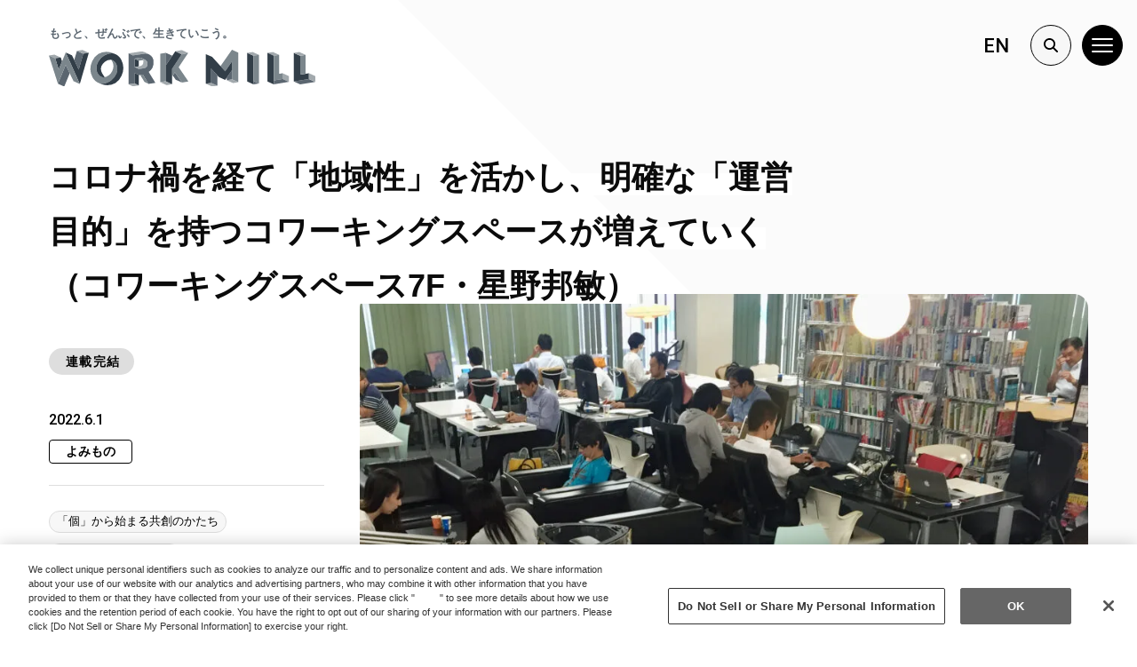

--- FILE ---
content_type: text/html; charset=UTF-8
request_url: https://workmill.jp/jp/webzine/coworking-today-20220601/
body_size: 42881
content:
<!doctype html>
<html lang="ja">
<head>
	<meta charset="UTF-8"/>
	<meta name="viewport" content="width=device-width, initial-scale=1, shrink-to-fit=no">
	<link rel="profile" href="https://gmpg.org/xfn/11"/>
	<meta name='robots' content='index, follow, max-image-preview:large, max-snippet:-1, max-video-preview:-1' />
	<style>img:is([sizes="auto" i], [sizes^="auto," i]) { contain-intrinsic-size: 3000px 1500px }</style>
			<!-- Google Tag Manager -->
		<script>(function(w,d,s,l,i){w[l]=w[l]||[];w[l].push({'gtm.start':
			new Date().getTime(),event:'gtm.js'});var f=d.getElementsByTagName(s)[0],
			j=d.createElement(s),dl=l!='dataLayer'?'&l='+l:'';j.async=true;j.src=
			'https://www.googletagmanager.com/gtm.js?id='+i+dl;f.parentNode.insertBefore(j,f);
		})(window,document,'script','dataLayer','GTM-KKFZ6FB');</script>
		<!-- End Google Tag Manager -->
		
	<!-- This site is optimized with the Yoast SEO plugin v26.5 - https://yoast.com/wordpress/plugins/seo/ -->
	<title>コロナ禍を経て「地域性」を活かし、明確な「運営目的」を持つコワーキングスペースが増えていく（コワーキングスペース7F・星野邦敏） | WORK MILL</title>
	<link rel="canonical" href="https://workmill.jp/jp/webzine/coworking-today-20220601/" />
	<meta property="og:locale" content="ja_JP" />
	<meta property="og:type" content="article" />
	<meta property="og:title" content="コロナ禍を経て「地域性」を活かし、明確な「運営目的」を持つコワーキングスペースが増えていく（コワーキングスペース7F・星野邦敏） | WORK MILL" />
	<meta property="og:description" content="コロナ禍の後押しもあり、身近な存在になってきたコワーキングスペース。しかし、少し前にさかのぼると、日本でのコワーキングスペースの知名度は決して高くはありませんでした。リアルな場での新しい人との出会いがしづらくなったコロナ [&hellip;]" />
	<meta property="og:url" content="https://workmill.jp/jp/webzine/coworking-today-20220601/" />
	<meta property="og:site_name" content="WORK MILL" />
	<meta property="article:publisher" content="https://www.facebook.com/workmill.jp" />
	<meta property="article:modified_time" content="2023-11-28T01:57:14+00:00" />
	<meta property="og:image" content="https://workmill.jp/jp/wp-content/uploads/sites/2/2022/05/1-4-scaled.jpeg" />
	<meta property="og:image:width" content="2560" />
	<meta property="og:image:height" content="1624" />
	<meta property="og:image:type" content="image/jpeg" />
	<meta name="twitter:card" content="summary_large_image" />
	<meta name="twitter:site" content="@workmill_info" />
	<meta name="twitter:label1" content="推定読み取り時間" />
	<meta name="twitter:data1" content="7分" />
	<script type="application/ld+json" class="yoast-schema-graph">{"@context":"https://schema.org","@graph":[{"@type":"WebPage","@id":"https://workmill.jp/jp/webzine/coworking-today-20220601/","url":"https://workmill.jp/jp/webzine/coworking-today-20220601/","name":"コロナ禍を経て「地域性」を活かし、明確な「運営目的」を持つコワーキングスペースが増えていく（コワーキングスペース7F・星野邦敏） | WORK MILL","isPartOf":{"@id":"https://workmill.jp/jp/#website"},"primaryImageOfPage":{"@id":"https://workmill.jp/jp/webzine/coworking-today-20220601/#primaryimage"},"image":{"@id":"https://workmill.jp/jp/webzine/coworking-today-20220601/#primaryimage"},"thumbnailUrl":"https://workmill.jp/jp/wp-content/uploads/sites/2/2022/05/1-4-scaled.jpeg","datePublished":"2022-06-01T07:00:00+00:00","dateModified":"2023-11-28T01:57:14+00:00","breadcrumb":{"@id":"https://workmill.jp/jp/webzine/coworking-today-20220601/#breadcrumb"},"inLanguage":"ja","potentialAction":[{"@type":"ReadAction","target":["https://workmill.jp/jp/webzine/coworking-today-20220601/"]}]},{"@type":"ImageObject","inLanguage":"ja","@id":"https://workmill.jp/jp/webzine/coworking-today-20220601/#primaryimage","url":"https://workmill.jp/jp/wp-content/uploads/sites/2/2022/05/1-4-scaled.jpeg","contentUrl":"https://workmill.jp/jp/wp-content/uploads/sites/2/2022/05/1-4-scaled.jpeg","width":2560,"height":1624},{"@type":"BreadcrumbList","@id":"https://workmill.jp/jp/webzine/coworking-today-20220601/#breadcrumb","itemListElement":[{"@type":"ListItem","position":1,"name":"ホーム","item":"https://workmill.jp/jp/"},{"@type":"ListItem","position":2,"name":"記事","item":"https://workmill.jp/jp/webzine/"},{"@type":"ListItem","position":3,"name":"コロナ禍を経て「地域性」を活かし、明確な「運営目的」を持つコワーキングスペースが増えていく（コワーキングスペース7F・星野邦敏）"}]},{"@type":"WebSite","@id":"https://workmill.jp/jp/#website","url":"https://workmill.jp/jp/","name":"WORK MILL","description":"もっと、ぜんぶで、生きていこう。","publisher":{"@id":"https://workmill.jp/jp/#organization"},"potentialAction":[{"@type":"SearchAction","target":{"@type":"EntryPoint","urlTemplate":"https://workmill.jp/jp/?s={search_term_string}"},"query-input":{"@type":"PropertyValueSpecification","valueRequired":true,"valueName":"search_term_string"}}],"inLanguage":"ja"},{"@type":"Organization","@id":"https://workmill.jp/jp/#organization","name":"WORK MILL","url":"https://workmill.jp/jp/","logo":{"@type":"ImageObject","inLanguage":"ja","@id":"https://workmill.jp/jp/#/schema/logo/image/","url":"https://workmill.jp/jp/wp-content/uploads/sites/2/2021/12/ogp.png","contentUrl":"https://workmill.jp/jp/wp-content/uploads/sites/2/2021/12/ogp.png","width":1200,"height":630,"caption":"WORK MILL"},"image":{"@id":"https://workmill.jp/jp/#/schema/logo/image/"},"sameAs":["https://www.facebook.com/workmill.jp","https://x.com/workmill_info","https://www.instagram.com/work_mill/"]}]}</script>
	<!-- / Yoast SEO plugin. -->


<script type='application/javascript'  id='pys-version-script'>console.log('PixelYourSite Free version 11.1.4.2');</script>
<link rel='dns-prefetch' href='//ajax.googleapis.com' />
<link rel='dns-prefetch' href='//cdn.jsdelivr.net' />
<link rel="alternate" type="application/rss+xml" title="WORK MILL &raquo; フィード" href="https://workmill.jp/jp/feed/" />
<link rel="alternate" type="application/rss+xml" title="WORK MILL &raquo; コメントフィード" href="https://workmill.jp/jp/comments/feed/" />
<script type="text/javascript">
/* <![CDATA[ */
window._wpemojiSettings = {"baseUrl":"https:\/\/s.w.org\/images\/core\/emoji\/16.0.1\/72x72\/","ext":".png","svgUrl":"https:\/\/s.w.org\/images\/core\/emoji\/16.0.1\/svg\/","svgExt":".svg","source":{"concatemoji":"https:\/\/workmill.jp\/jp\/wp-includes\/js\/wp-emoji-release.min.js?ver=6.8.3"}};
/*! This file is auto-generated */
!function(s,n){var o,i,e;function c(e){try{var t={supportTests:e,timestamp:(new Date).valueOf()};sessionStorage.setItem(o,JSON.stringify(t))}catch(e){}}function p(e,t,n){e.clearRect(0,0,e.canvas.width,e.canvas.height),e.fillText(t,0,0);var t=new Uint32Array(e.getImageData(0,0,e.canvas.width,e.canvas.height).data),a=(e.clearRect(0,0,e.canvas.width,e.canvas.height),e.fillText(n,0,0),new Uint32Array(e.getImageData(0,0,e.canvas.width,e.canvas.height).data));return t.every(function(e,t){return e===a[t]})}function u(e,t){e.clearRect(0,0,e.canvas.width,e.canvas.height),e.fillText(t,0,0);for(var n=e.getImageData(16,16,1,1),a=0;a<n.data.length;a++)if(0!==n.data[a])return!1;return!0}function f(e,t,n,a){switch(t){case"flag":return n(e,"\ud83c\udff3\ufe0f\u200d\u26a7\ufe0f","\ud83c\udff3\ufe0f\u200b\u26a7\ufe0f")?!1:!n(e,"\ud83c\udde8\ud83c\uddf6","\ud83c\udde8\u200b\ud83c\uddf6")&&!n(e,"\ud83c\udff4\udb40\udc67\udb40\udc62\udb40\udc65\udb40\udc6e\udb40\udc67\udb40\udc7f","\ud83c\udff4\u200b\udb40\udc67\u200b\udb40\udc62\u200b\udb40\udc65\u200b\udb40\udc6e\u200b\udb40\udc67\u200b\udb40\udc7f");case"emoji":return!a(e,"\ud83e\udedf")}return!1}function g(e,t,n,a){var r="undefined"!=typeof WorkerGlobalScope&&self instanceof WorkerGlobalScope?new OffscreenCanvas(300,150):s.createElement("canvas"),o=r.getContext("2d",{willReadFrequently:!0}),i=(o.textBaseline="top",o.font="600 32px Arial",{});return e.forEach(function(e){i[e]=t(o,e,n,a)}),i}function t(e){var t=s.createElement("script");t.src=e,t.defer=!0,s.head.appendChild(t)}"undefined"!=typeof Promise&&(o="wpEmojiSettingsSupports",i=["flag","emoji"],n.supports={everything:!0,everythingExceptFlag:!0},e=new Promise(function(e){s.addEventListener("DOMContentLoaded",e,{once:!0})}),new Promise(function(t){var n=function(){try{var e=JSON.parse(sessionStorage.getItem(o));if("object"==typeof e&&"number"==typeof e.timestamp&&(new Date).valueOf()<e.timestamp+604800&&"object"==typeof e.supportTests)return e.supportTests}catch(e){}return null}();if(!n){if("undefined"!=typeof Worker&&"undefined"!=typeof OffscreenCanvas&&"undefined"!=typeof URL&&URL.createObjectURL&&"undefined"!=typeof Blob)try{var e="postMessage("+g.toString()+"("+[JSON.stringify(i),f.toString(),p.toString(),u.toString()].join(",")+"));",a=new Blob([e],{type:"text/javascript"}),r=new Worker(URL.createObjectURL(a),{name:"wpTestEmojiSupports"});return void(r.onmessage=function(e){c(n=e.data),r.terminate(),t(n)})}catch(e){}c(n=g(i,f,p,u))}t(n)}).then(function(e){for(var t in e)n.supports[t]=e[t],n.supports.everything=n.supports.everything&&n.supports[t],"flag"!==t&&(n.supports.everythingExceptFlag=n.supports.everythingExceptFlag&&n.supports[t]);n.supports.everythingExceptFlag=n.supports.everythingExceptFlag&&!n.supports.flag,n.DOMReady=!1,n.readyCallback=function(){n.DOMReady=!0}}).then(function(){return e}).then(function(){var e;n.supports.everything||(n.readyCallback(),(e=n.source||{}).concatemoji?t(e.concatemoji):e.wpemoji&&e.twemoji&&(t(e.twemoji),t(e.wpemoji)))}))}((window,document),window._wpemojiSettings);
/* ]]> */
</script>
<style id='wp-emoji-styles-inline-css' type='text/css'>

	img.wp-smiley, img.emoji {
		display: inline !important;
		border: none !important;
		box-shadow: none !important;
		height: 1em !important;
		width: 1em !important;
		margin: 0 0.07em !important;
		vertical-align: -0.1em !important;
		background: none !important;
		padding: 0 !important;
	}
</style>
<style id='wp-block-library-inline-css' type='text/css'>
:root{--wp-admin-theme-color:#007cba;--wp-admin-theme-color--rgb:0,124,186;--wp-admin-theme-color-darker-10:#006ba1;--wp-admin-theme-color-darker-10--rgb:0,107,161;--wp-admin-theme-color-darker-20:#005a87;--wp-admin-theme-color-darker-20--rgb:0,90,135;--wp-admin-border-width-focus:2px;--wp-block-synced-color:#7a00df;--wp-block-synced-color--rgb:122,0,223;--wp-bound-block-color:var(--wp-block-synced-color)}@media (min-resolution:192dpi){:root{--wp-admin-border-width-focus:1.5px}}.wp-element-button{cursor:pointer}:root{--wp--preset--font-size--normal:16px;--wp--preset--font-size--huge:42px}:root .has-very-light-gray-background-color{background-color:#eee}:root .has-very-dark-gray-background-color{background-color:#313131}:root .has-very-light-gray-color{color:#eee}:root .has-very-dark-gray-color{color:#313131}:root .has-vivid-green-cyan-to-vivid-cyan-blue-gradient-background{background:linear-gradient(135deg,#00d084,#0693e3)}:root .has-purple-crush-gradient-background{background:linear-gradient(135deg,#34e2e4,#4721fb 50%,#ab1dfe)}:root .has-hazy-dawn-gradient-background{background:linear-gradient(135deg,#faaca8,#dad0ec)}:root .has-subdued-olive-gradient-background{background:linear-gradient(135deg,#fafae1,#67a671)}:root .has-atomic-cream-gradient-background{background:linear-gradient(135deg,#fdd79a,#004a59)}:root .has-nightshade-gradient-background{background:linear-gradient(135deg,#330968,#31cdcf)}:root .has-midnight-gradient-background{background:linear-gradient(135deg,#020381,#2874fc)}.has-regular-font-size{font-size:1em}.has-larger-font-size{font-size:2.625em}.has-normal-font-size{font-size:var(--wp--preset--font-size--normal)}.has-huge-font-size{font-size:var(--wp--preset--font-size--huge)}.has-text-align-center{text-align:center}.has-text-align-left{text-align:left}.has-text-align-right{text-align:right}#end-resizable-editor-section{display:none}.aligncenter{clear:both}.items-justified-left{justify-content:flex-start}.items-justified-center{justify-content:center}.items-justified-right{justify-content:flex-end}.items-justified-space-between{justify-content:space-between}.screen-reader-text{border:0;clip-path:inset(50%);height:1px;margin:-1px;overflow:hidden;padding:0;position:absolute;width:1px;word-wrap:normal!important}.screen-reader-text:focus{background-color:#ddd;clip-path:none;color:#444;display:block;font-size:1em;height:auto;left:5px;line-height:normal;padding:15px 23px 14px;text-decoration:none;top:5px;width:auto;z-index:100000}html :where(.has-border-color){border-style:solid}html :where([style*=border-top-color]){border-top-style:solid}html :where([style*=border-right-color]){border-right-style:solid}html :where([style*=border-bottom-color]){border-bottom-style:solid}html :where([style*=border-left-color]){border-left-style:solid}html :where([style*=border-width]){border-style:solid}html :where([style*=border-top-width]){border-top-style:solid}html :where([style*=border-right-width]){border-right-style:solid}html :where([style*=border-bottom-width]){border-bottom-style:solid}html :where([style*=border-left-width]){border-left-style:solid}html :where(img[class*=wp-image-]){height:auto;max-width:100%}:where(figure){margin:0 0 1em}html :where(.is-position-sticky){--wp-admin--admin-bar--position-offset:var(--wp-admin--admin-bar--height,0px)}@media screen and (max-width:600px){html :where(.is-position-sticky){--wp-admin--admin-bar--position-offset:0px}}
</style>
<style id='classic-theme-styles-inline-css' type='text/css'>
/*! This file is auto-generated */
.wp-block-button__link{color:#fff;background-color:#32373c;border-radius:9999px;box-shadow:none;text-decoration:none;padding:calc(.667em + 2px) calc(1.333em + 2px);font-size:1.125em}.wp-block-file__button{background:#32373c;color:#fff;text-decoration:none}
</style>
<link rel="stylesheet" id="taro-iframe-block-css" href="https://workmill.jp/jp/wp-content/plugins/taro-iframe-block/dist/css/style.css?ver=1.1.2" media="print" onload="this.media='all'; this.onload=null;"><link rel="stylesheet" id="contact-form-7-css" href="https://workmill.jp/jp/wp-content/plugins/contact-form-7/includes/css/styles.css?ver=6.1.4" media="print" onload="this.media='all'; this.onload=null;"><link rel="stylesheet" id="contact-form-7-confirm-css" href="https://workmill.jp/jp/wp-content/plugins/contact-form-7-add-confirm/includes/css/styles.css?ver=5.1-20210324" media="print" onload="this.media='all'; this.onload=null;"><style id='fsb-flexible-spacer-style-inline-css' type='text/css'>
.fsb-style-show-front{position:relative;z-index:2;}@media screen and (min-width:1025px){.fsb-flexible-spacer__device--md,.fsb-flexible-spacer__device--sm{display:none;}}@media screen and (min-width:600px) and (max-width:1024px){.fsb-flexible-spacer__device--lg,.fsb-flexible-spacer__device--sm{display:none;}}@media screen and (max-width:599px){.fsb-flexible-spacer__device--lg,.fsb-flexible-spacer__device--md{display:none;}}
</style>
<link rel="stylesheet" id="wpcf7-redirect-script-frontend-css" href="https://workmill.jp/jp/wp-content/plugins/wpcf7-redirect/build/assets/frontend-script.css?ver=2c532d7e2be36f6af233" media="print" onload="this.media='all'; this.onload=null;"><link rel="stylesheet" id="parent-css" href="https://workmill.jp/jp/wp-content/themes/side-business/style.css?ver=6.8.3" media="print" onload="this.media='all'; this.onload=null;"><link rel="stylesheet" id="kbl-steps-css" href="https://workmill.jp/jp/wp-content/themes/side-business/vendor/kunoichi/block-library/dist/css/blocks/steps.css?ver=1699316971" media="print" onload="this.media='all'; this.onload=null;"><link rel='stylesheet' id='ku-mag-critical-css' href='https://workmill.jp/jp/wp-content/themes/side-business/dist/css/ku-mag-critical.css?ver=1709269373' type='text/css' media='all' />
<link rel="stylesheet" id="ku-mag-css" href="https://workmill.jp/jp/wp-content/themes/side-business/dist/css/ku-mag.css?ver=1709269317" media="print" onload="this.media='all'; this.onload=null;"><link rel="stylesheet" id="workmill-swiper-style-css" href="https://workmill.jp/jp/wp-content/themes/workmillmedia-theme/dist/css/swiper.min.css?ver=6.8.3" media="print" onload="this.media='all'; this.onload=null;"><link rel="stylesheet" id="style-child-css" href="https://workmill.jp/jp/wp-content/themes/workmillmedia-theme/dist/css/workmillmedia.css?ver=1.7.0.3" media="print" onload="this.media='all'; this.onload=null;"><link rel="stylesheet" id="wp-block-paragraph-css" href="https://workmill.jp/jp/wp-includes/blocks/paragraph/style.min.css?ver=6.8.3" media="print" onload="this.media='all'; this.onload=null;"><link rel="stylesheet" id="wp-block-heading-css" href="https://workmill.jp/jp/wp-includes/blocks/heading/style.min.css?ver=6.8.3" media="print" onload="this.media='all'; this.onload=null;"><script type="text/javascript" src="https://workmill.jp/jp/wp-includes/js/jquery/jquery.min.js?ver=3.7.1" id="jquery-core-js"></script>
<script type="text/javascript" src="//ajax.googleapis.com/ajax/libs/jquery/3.7.1/jquery.min.js?ver=6.8.3" id="jquery-js-js"></script>
<script type="text/javascript" src="https://workmill.jp/jp/wp-content/plugins/pixelyoursite/dist/scripts/jquery.bind-first-0.2.3.min.js?ver=0.2.3" id="jquery-bind-first-js"></script>
<script type="text/javascript" src="https://workmill.jp/jp/wp-content/plugins/pixelyoursite/dist/scripts/js.cookie-2.1.3.min.js?ver=2.1.3" id="js-cookie-pys-js"></script>
<script type="text/javascript" src="https://workmill.jp/jp/wp-content/plugins/pixelyoursite/dist/scripts/tld.min.js?ver=2.3.1" id="js-tld-js"></script>
<script type="text/javascript" id="pys-js-extra">
/* <![CDATA[ */
var pysOptions = {"staticEvents":[],"dynamicEvents":[],"triggerEvents":[],"triggerEventTypes":[],"debug":"","siteUrl":"https:\/\/workmill.jp\/jp","ajaxUrl":"https:\/\/workmill.jp\/jp\/wp-admin\/admin-ajax.php","ajax_event":"203daa6da2","enable_remove_download_url_param":"1","cookie_duration":"7","last_visit_duration":"60","enable_success_send_form":"","ajaxForServerEvent":"1","ajaxForServerStaticEvent":"1","useSendBeacon":"1","send_external_id":"1","external_id_expire":"180","track_cookie_for_subdomains":"1","google_consent_mode":"1","gdpr":{"ajax_enabled":false,"all_disabled_by_api":false,"facebook_disabled_by_api":false,"analytics_disabled_by_api":false,"google_ads_disabled_by_api":false,"pinterest_disabled_by_api":false,"bing_disabled_by_api":false,"reddit_disabled_by_api":false,"externalID_disabled_by_api":false,"facebook_prior_consent_enabled":true,"analytics_prior_consent_enabled":true,"google_ads_prior_consent_enabled":null,"pinterest_prior_consent_enabled":true,"bing_prior_consent_enabled":true,"cookiebot_integration_enabled":false,"cookiebot_facebook_consent_category":"marketing","cookiebot_analytics_consent_category":"statistics","cookiebot_tiktok_consent_category":"marketing","cookiebot_google_ads_consent_category":"marketing","cookiebot_pinterest_consent_category":"marketing","cookiebot_bing_consent_category":"marketing","consent_magic_integration_enabled":false,"real_cookie_banner_integration_enabled":false,"cookie_notice_integration_enabled":false,"cookie_law_info_integration_enabled":false,"analytics_storage":{"enabled":true,"value":"granted","filter":false},"ad_storage":{"enabled":true,"value":"granted","filter":false},"ad_user_data":{"enabled":true,"value":"granted","filter":false},"ad_personalization":{"enabled":true,"value":"granted","filter":false}},"cookie":{"disabled_all_cookie":false,"disabled_start_session_cookie":false,"disabled_advanced_form_data_cookie":false,"disabled_landing_page_cookie":false,"disabled_first_visit_cookie":false,"disabled_trafficsource_cookie":false,"disabled_utmTerms_cookie":false,"disabled_utmId_cookie":false},"tracking_analytics":{"TrafficSource":"direct","TrafficLanding":"undefined","TrafficUtms":[],"TrafficUtmsId":[]},"GATags":{"ga_datalayer_type":"default","ga_datalayer_name":"dataLayerPYS"},"woo":{"enabled":false},"edd":{"enabled":false},"cache_bypass":"1765930093"};
/* ]]> */
</script>
<script type="text/javascript" src="https://workmill.jp/jp/wp-content/plugins/pixelyoursite/dist/scripts/public.js?ver=11.1.4.2" id="pys-js"></script>
<link rel="https://api.w.org/" href="https://workmill.jp/jp/wp-json/" /><link rel="alternate" title="JSON" type="application/json" href="https://workmill.jp/jp/wp-json/wp/v2/webzine/38268" /><link rel="EditURI" type="application/rsd+xml" title="RSD" href="https://workmill.jp/jp/xmlrpc.php?rsd" />
<meta name="generator" content="WordPress 6.8.3" />
<link rel='shortlink' href='https://workmill.jp/jp/?p=38268' />
<link rel="alternate" title="oEmbed (JSON)" type="application/json+oembed" href="https://workmill.jp/jp/wp-json/oembed/1.0/embed?url=https%3A%2F%2Fworkmill.jp%2Fjp%2Fwebzine%2Fcoworking-today-20220601%2F" />
<link rel="alternate" title="oEmbed (XML)" type="text/xml+oembed" href="https://workmill.jp/jp/wp-json/oembed/1.0/embed?url=https%3A%2F%2Fworkmill.jp%2Fjp%2Fwebzine%2Fcoworking-today-20220601%2F&#038;format=xml" />
<meta name="facebook-domain-verification" content="6ib2d7v2xdeikoug34nf3y23lod2nv" />
      <meta name="onesignal" content="wordpress-plugin"/>
            <script>

      window.OneSignalDeferred = window.OneSignalDeferred || [];

      OneSignalDeferred.push(function(OneSignal) {
        var oneSignal_options = {};
        window._oneSignalInitOptions = oneSignal_options;

        oneSignal_options['serviceWorkerParam'] = { scope: '/jp/wp-content/plugins/onesignal-free-web-push-notifications/sdk_files/push/onesignal/' };
oneSignal_options['serviceWorkerPath'] = 'OneSignalSDKWorker.js';

        OneSignal.Notifications.setDefaultUrl("https://workmill.jp/jp");

        oneSignal_options['wordpress'] = true;
oneSignal_options['appId'] = 'ebc477bc-20be-49c6-8fe5-00057ec5402e';
oneSignal_options['allowLocalhostAsSecureOrigin'] = true;
oneSignal_options['welcomeNotification'] = { };
oneSignal_options['welcomeNotification']['title'] = "";
oneSignal_options['welcomeNotification']['message'] = "通知のご登録ありがとうございます！";
oneSignal_options['path'] = "https://workmill.jp/jp/wp-content/plugins/onesignal-free-web-push-notifications/sdk_files/";
oneSignal_options['promptOptions'] = { };
oneSignal_options['promptOptions']['actionMessage'] = "WORK MILLからの更新通知を受け取りますか？お好きな時に通知ボタンからの解除が可能です。";
oneSignal_options['promptOptions']['acceptButtonText'] = "受け取る";
oneSignal_options['promptOptions']['cancelButtonText'] = "拒否";
oneSignal_options['notifyButton'] = { };
oneSignal_options['notifyButton']['enable'] = true;
oneSignal_options['notifyButton']['position'] = 'bottom-right';
oneSignal_options['notifyButton']['theme'] = 'inverse';
oneSignal_options['notifyButton']['size'] = 'medium';
oneSignal_options['notifyButton']['showCredit'] = true;
oneSignal_options['notifyButton']['text'] = {};
oneSignal_options['notifyButton']['text']['tip.state.unsubscribed'] = 'WORK MILLからの通知を受け取る';
oneSignal_options['notifyButton']['text']['tip.state.subscribed'] = '通知が有効です';
oneSignal_options['notifyButton']['text']['tip.state.blocked'] = '通知が無効です';
oneSignal_options['notifyButton']['text']['message.action.subscribed'] = 'ありがとうございます！';
oneSignal_options['notifyButton']['text']['message.action.resubscribed'] = '通知が有効です';
oneSignal_options['notifyButton']['text']['message.action.unsubscribed'] = 'WORK MILLからの通知は停止しました。';
oneSignal_options['notifyButton']['text']['dialog.main.title'] = '通知設定';
oneSignal_options['notifyButton']['text']['dialog.main.button.subscribe'] = '登録する';
oneSignal_options['notifyButton']['text']['dialog.main.button.unsubscribe'] = '解除する';
oneSignal_options['notifyButton']['text']['dialog.blocked.title'] = '通知を再開する';
oneSignal_options['notifyButton']['text']['dialog.blocked.message'] = '通知を再開するにはこちらの設定方法をご参照ください。';
oneSignal_options['notifyButton']['colors'] = {};
oneSignal_options['notifyButton']['colors']['circle.background'] = 'yellow';
oneSignal_options['notifyButton']['colors']['circle.foreground'] = 'black';
oneSignal_options['notifyButton']['colors']['badge.background'] = 'black';
oneSignal_options['notifyButton']['colors']['dialog.button.background'] = 'black';
oneSignal_options['notifyButton']['colors']['dialog.button.background.hovering'] = 'black';
oneSignal_options['notifyButton']['colors']['dialog.button.background.active'] = 'black';
oneSignal_options['notifyButton']['colors']['dialog.button.foreground'] = 'yellow';
              OneSignal.init(window._oneSignalInitOptions);
              OneSignal.Slidedown.promptPush()      });

      function documentInitOneSignal() {
        var oneSignal_elements = document.getElementsByClassName("OneSignal-prompt");

        var oneSignalLinkClickHandler = function(event) { OneSignal.Notifications.requestPermission(); event.preventDefault(); };        for(var i = 0; i < oneSignal_elements.length; i++)
          oneSignal_elements[i].addEventListener('click', oneSignalLinkClickHandler, false);
      }

      if (document.readyState === 'complete') {
           documentInitOneSignal();
      }
      else {
           window.addEventListener("load", function(event){
               documentInitOneSignal();
          });
      }
    </script>
<script type='application/javascript' id='pys-config-warning-script'>console.warn('PixelYourSite: no pixel configured.');</script>
<link rel="icon" href="https://workmill.jp/jp/wp-content/uploads/sites/2/2021/12/cropped-wm-icon-32x32.png" sizes="32x32" />
<link rel="icon" href="https://workmill.jp/jp/wp-content/uploads/sites/2/2021/12/cropped-wm-icon-192x192.png" sizes="192x192" />
<link rel="apple-touch-icon" href="https://workmill.jp/jp/wp-content/uploads/sites/2/2021/12/cropped-wm-icon-180x180.png" />
<meta name="msapplication-TileImage" content="https://workmill.jp/jp/wp-content/uploads/sites/2/2021/12/cropped-wm-icon-270x270.png" />
		<style type="text/css" id="wp-custom-css">
			.before-footer .widgets-row {
	flex-direction: column;
}

.before-footer .widgets-row.widgets-count-2 .widget {
	flex-basis: 100%;
	width: 100%;
}

.has-lightmidgray-background-color {
	background-color: rgb(244, 244, 244);
}

.entry-content .wp-block-columns.wm-talk-pattern {
	flex-wrap: nowrap !important;
	 align-items: flex-start !important;
}
@media only screen and (min-width: 600px) { 
	.wp-block-columns.wm-event-cast .wm-event-cast__photo {
		flex-grow : 0 !important;
		flex-shrink: 0 !important;
  }
	.wp-block-columns.wm-event-cast .wm-event-cast__content {
		margin-left: 0 !important;
	}
	.entry-content .wp-block-columns .wp-block-column.wm-talk-pattern__text {
		margin-left: 0 !important;
		margin-right: 0 !important;
	}
	.entry-content .wp-block-columns .wp-block-column.wm-talk-pattern__thumbnail {
		margin-left: 0 !important;
		margin-right: 0 !important;
	}
	.entry-content .wp-block-columns.wm-about-team>.wp-block-column {
		flex-basis: calc(50% - 1rem) !important;
		width: calc(50% - 1rem) !important;
		margin-bottom: 0;
	}
}

.entry-content .wp-block-columns.wm-about-team {
	flex-wrap: wrap !important;
}
.entry-content .wp-block-columns.wm-about-team>.wp-block-column {
		margin-bottom: 0;
	}

/* kbl-post-list-button */
.entry-content .kbl-post-list-button .kbl-post-list-button-link {
	color: #fff;
	text-decoration: none;
	border-radius: 99em;
	background-color: #000;
	transition: color 0.3s ease, background-color 0.3s ease;
}
.entry-content .kbl-post-list-button .kbl-post-list-button-link:hover {
	color: #000;
	background-color: #fcf03f;
}

/* widget  */
.widget h2.has-text-align-center.wp-block-heading::before {
	content: none;
}

/*reCAPTCHA*/

.grecaptcha-badge {
visibility: hidden;
}		</style>
		<!-- Side Business Custom Variables -->
<style>
:root{	--primary: #000000;
}
</style></head>

<body class="wp-singular webzine-template-default single single-webzine postid-38268 wp-theme-side-business wp-child-theme-workmillmedia-theme">
		<!-- Google Tag Manager (noscript) -->
		<noscript>
			<iframe src="https://www.googletagmanager.com/ns.html?id=GTM-KKFZ6FB"
					height="0" width="0" style="display:none;visibility:hidden"></iframe>
		</noscript>
		<!-- End Google Tag Manager (noscript) -->
		<!-- Navigation -->
<div class="header-top-section">
    <div class="container position-relative">
                    <p class="header-top-copy">もっと、ぜんぶで、生きていこう。</p>
                <!-- wm logo -->
        <h1 class="wm-logo" id="wmBrand">
            <a href="https://workmill.jp/jp" rel="home" title="WORK MILL">
                <img loading="lazy" src="https://workmill.jp/jp/wp-content/themes/workmillmedia-theme/assets/images/logo/wmlogo.svg?ver=1.1" alt="WORK MILL" width="165" height="67">
            </a>
        </h1>

    </div><!-- //.container -->
</div><!-- //.header-top-section -->

<!-- WM Header Controls -->
<div id="wmHeaderControls" class="wm-header-controls">
    <div class="wm-header-controls__inner">
        <!-- Language Switcher -->
        <div class="wm-header-controls__item language-switcher">
            <span class="en"><a href="/en/" title="WORK MILL - ENGLISH Website">EN</a></span>
            <span class="ja"><a href="/jp/" title="WORK MILL - 日本語サイト">JP</a></span>
        </div>
        <!-- Search Menu Toggle -->
        <div class="wm-header-controls__item search-menu-toggle">
            <button class="js-modal-toggle search-menu-toggle__btn wm-header-controls__btn" aria-controls="wmSearchMenu" aria-expanded="false" title="検索メニューを開く">
                <svg xmlns="http://www.w3.org/2000/svg" viewBox="0 0 17.19 17.19">
                    <path d="m16.9 15.49-4.3-4.31a7 7 0 1 0-1.42 1.42l4.31 4.3a1 1 0 0 0 .7.29 1 1 0 0 0 .71-.29 1 1 0 0 0 0-1.41ZM2 7a5 5 0 1 1 5 5 5 5 0 0 1-5-5Z"/>
                </svg>
            </button>
        </div>
        <!-- WM Hamburger Menu Switcher -->
        <div class="wm-header-controls__item wm-menu-toggle">
            <button class="js-modal-toggle wm-menu-toggle__btn wm-header-controls__btn" aria-controls="wmHamburgerMenu" aria-expanded="false" title="メニューを開く">
                <svg xmlns="http://www.w3.org/2000/svg" viewBox="0 0 24 16">
                    <path d="M1 0h22a1 1 0 0 1 1 1 1 1 0 0 1-1 1H1a1 1 0 0 1-1-1 1 1 0 0 1 1-1ZM1 7h22a1 1 0 0 1 1 1 1 1 0 0 1-1 1H1a1 1 0 0 1-1-1 1 1 0 0 1 1-1ZM1 14h22a1 1 0 0 1 1 1 1 1 0 0 1-1 1H1a1 1 0 0 1-1-1 1 1 0 0 1 1-1Z"/>
                </svg>
            </button>
        </div>
    </div>
</div>
<!-- /WM Header Controls -->

<!-- WM Hamburger Menu  -->
<div id="wmHamburgerMenu" class="wm-hamburger-menu modal-window" aria-hidden="true">
    <div class="wm-hamburger-menu__inner modal-window__inner">
        <!-- WM Hamburger Menu Toggle Button  -->
        <div class="wm-hamburger-menu__toggler modal-close">
            <button class="js-modal-toggle modal-close__btn" aria-controls="wmHamburgerMenu" aria-expanded="true" title="メニューを閉じる">
                <svg xmlns="http://www.w3.org/2000/svg" viewBox="0 0 17.56 17.56">
                    <path d="m10.19 8.78 7.07-7.07a1 1 0 0 0 0-1.42 1 1 0 0 0-1.41 0L8.78 7.36 1.71.29A1 1 0 0 0 .29 1.71l7.07 7.07-7.07 7.07a1 1 0 0 0 0 1.41 1 1 0 0 0 1.42 0l7.07-7.07 7.07 7.07a1 1 0 0 0 1.41-1.41Z"/>
                </svg>
            </button>
        </div>
        <!-- WM Hamburger Menu Content -->
        <div class="wm-hamburger-menu__content">
            <!-- WM Hamburger Menu Meadia Content -->
            <div class="wm-hamburger-menu__media-content">
                <!-- WM mnedia nav -->
                <div class="wm-hamburger-menu__media-nav">
                    <!-- Primary Menu -->
                    <nav class="wm-hamburger-menu__primary-nav" id="primaryNav" role="menu">
                    <div id="menu-primary-menu" class="wm-hamburger-nav__container"><ul id="menu-%e3%83%8f%e3%83%b3%e3%83%90%e3%83%bc%e3%82%ac%e3%83%bc%e5%9b%ba%e5%ae%9a%e3%83%a1%e3%83%8b%e3%83%a5%e3%83%bc" class="wm-ham-menu"><li id="menu-item-5" class="menu-item menu-item-type-custom menu-item-object-custom menu-item-home menu-item-5 nav-item"><a href="https://workmill.jp/jp/" class="nav-link">ホーム</a></li>
<li id="menu-item-51817" class="menu-item menu-item-type-post_type menu-item-object-page menu-item-51817 nav-item"><a href="https://workmill.jp/jp/about/" class="nav-link">ABOUT</a></li>
<li id="menu-item-51321" class="menu-item menu-item-type-post_type menu-item-object-page menu-item-51321 nav-item"><a href="https://workmill.jp/jp/about/member/" class="nav-link">MEMBER</a></li>
<li id="menu-item-51322" class="menu-item menu-item-type-taxonomy menu-item-object-category current-webzine-ancestor current-menu-parent current-webzine-parent menu-item-51322 nav-item"><a href="https://workmill.jp/jp/category/article/" class="nav-link">よみもの記事</a></li>
<li id="menu-item-36366" class="menu-item menu-item-type-taxonomy menu-item-object-category menu-item-36366 nav-item"><a href="https://workmill.jp/jp/category/place/" class="nav-link">プレイス記事</a></li>
<li id="menu-item-36069" class="menu-item menu-item-type-post_type_archive menu-item-object-series menu-item-36069 nav-item"><a href="https://workmill.jp/jp/series/" class="nav-link">連載一覧</a></li>
<li id="menu-item-36769" class="menu-item menu-item-type-post_type_archive menu-item-object-event menu-item-36769 nav-item"><a href="https://workmill.jp/jp/event/" class="nav-link">イベント</a></li>
<li id="menu-item-36040" class="menu-item menu-item-type-post_type_archive menu-item-object-info menu-item-36040 nav-item"><a href="https://workmill.jp/jp/about/info/" class="nav-link">お知らせ</a></li>
</ul></div>                    </nav>
                    <!-- Secondary Menu -->
                    <nav class="wm-hamburger-menu__secondary-nav" id="secondaryNav" role="menu">
                                        </nav>
                </div>
                <!-- WM mnedia widgets -->
                <div class="wm-hamburger-menu__media-widgets">
<div class="wp-block-group wm-section-heading"><div class="wp-block-group__inner-container is-layout-flow wp-block-group-is-layout-flow">
<h3 class="wp-block-heading has-text-align-center is-style-wm">WORK MILL の視点</h3>
</div></div>
</div><div class="wm-hamburger-menu__media-widgets">
<div class="wp-block-columns wm-concept-nav is-layout-flex wp-container-core-columns-is-layout-9d6595d7 wp-block-columns-is-layout-flex">
<div class="wp-block-column has-white-color has-salmon-background-color has-text-color has-background is-layout-flow wp-block-column-is-layout-flow"><div class="wp-block-image wm-concept-nav__icon">
<figure class="aligncenter size-full"><img loading="lazy" decoding="async" width="200" height="200" src="https://workmill.jp/jp/wp-content/uploads/sites/2/funwork.jpg" alt="" class="wp-image-920" srcset="https://workmill.jp/jp/wp-content/uploads/sites/2/funwork.jpg 200w, https://workmill.jp/jp/wp-content/uploads/sites/2/funwork-150x150.jpg 150w" sizes="(max-width: 200px) 100vw, 200px" /></figure></div>


<h3 class="wp-block-heading has-text-align-center wm-concept-nav__title">キャリア</h3>



<h4 class="wp-block-heading has-text-align-center wm-concept-nav__subtitle has-salmon-color has-white-background-color has-text-color has-background">Career</h4>



<p class="has-text-align-center">「主体的なキャリア」の<br>もやもや</p>



<p class="has-text-align-center wm-concept-nav__link has-white-color has-orange-background-color has-text-color has-background"><a href="https://workmill.jp/jp/concept/funwork/">記事を見る</a></p>
</div>



<div class="wp-block-column has-white-color has-skyblue-background-color has-text-color has-background is-layout-flow wp-block-column-is-layout-flow"><div class="wp-block-image wm-concept-nav__icon">
<figure class="aligncenter size-full"><img loading="lazy" decoding="async" width="200" height="200" src="https://workmill.jp/jp/wp-content/uploads/sites/2/futurework.jpg" alt="" class="wp-image-921" srcset="https://workmill.jp/jp/wp-content/uploads/sites/2/futurework.jpg 200w, https://workmill.jp/jp/wp-content/uploads/sites/2/futurework-150x150.jpg 150w" sizes="(max-width: 200px) 100vw, 200px" /></figure></div>


<h3 class="wp-block-heading has-text-align-center wm-concept-nav__title">学び</h3>



<h4 class="wp-block-heading has-text-align-center wm-concept-nav__subtitle has-skyblue-color has-white-background-color has-text-color has-background">Leaning</h4>



<p class="has-text-align-center">自分も組織も<br>ステップアップ</p>



<p class="has-text-align-center wm-concept-nav__link has-white-color has-text-color has-background" style="background-color:#5db1fd"><a href="https://workmill.jp/jp/concept/futurework/">記事を見る</a></p>
</div>



<div class="wp-block-column has-white-color has-mint-background-color has-text-color has-background is-layout-flow wp-block-column-is-layout-flow"><div class="wp-block-image wm-concept-nav__icon">
<figure class="aligncenter size-full"><img loading="lazy" decoding="async" width="200" height="200" src="https://workmill.jp/jp/wp-content/uploads/sites/2/lifework.jpg" alt="" class="wp-image-922" srcset="https://workmill.jp/jp/wp-content/uploads/sites/2/lifework.jpg 200w, https://workmill.jp/jp/wp-content/uploads/sites/2/lifework-150x150.jpg 150w" sizes="(max-width: 200px) 100vw, 200px" /></figure></div>


<h3 class="wp-block-heading has-text-align-center wm-concept-nav__title">共創</h3>



<h4 class="wp-block-heading has-text-align-center wm-concept-nav__subtitle has-mint-color has-white-background-color has-text-color has-background">Co-Creation</h4>



<p class="has-text-align-center">人と人との「輪」をつくる<br>これからのシカケ</p>



<p class="has-text-align-center wm-concept-nav__link has-white-color has-text-color has-background" style="background-color:#61d6b2"><a href="https://workmill.jp/jp/concept/lifework/">記事を見る</a></p>
</div>
</div>
</div><div class="wm-hamburger-menu__media-widgets">
<div class="wp-block-group wm-magazine-widget"><div class="wp-block-group__inner-container is-layout-flow wp-block-group-is-layout-flow">
<h2 class="wp-block-heading has-text-align-center">MAIL MAGAZINE</h2>



<div class="wp-block-group wm-magazine-content"><div class="wp-block-group__inner-container is-layout-flow wp-block-group-is-layout-flow">
<p>WORKMILLでは、メールマガジンも配信しております。</p>



<p>今話題になっている新しい働き方や、働く場、コラム記事などをご紹介しております。</p>



<p>お気軽にご登録ください</p>



<div class="wp-block-buttons is-horizontal is-content-justification-center is-layout-flex wp-container-core-buttons-is-layout-499968f5 wp-block-buttons-is-layout-flex">
<div class="wp-block-button is-style-wm"><a class="wp-block-button__link wp-element-button" href="https://workmill.jp/jp/mailmagazine/">メールマガジンに登録する</a></div>
</div>
</div></div>
</div></div>
</div>                <!-- /WM mnedia widgets -->
            </div>
            <!-- /WM Hamburger Menu Meadia Content -->
            <!-- WM Hamburger Menu Site Content -->
            <div class="wm-hamburger-menu__site-content">
                <div class="wm-hamburger-menu__site-content-inner">
                    <h2 class="wm-hamburger-menu__site-content-title">ABOUT</h2>
                    <!-- Site Menu -->
                    <nav class="wm-hamburger-menu__site-nav js-menu-toggle" id="siteNav" role="menu">
                    <div id="menu-site-menu" class="wm-hamburger-nav__container"><ul id="menu-%e3%82%b5%e3%82%a4%e3%83%88%e3%83%a1%e3%83%8b%e3%83%a5%e3%83%bc" class="wm-ham-menu"><li id="menu-item-839" class="menu-item menu-item-type-post_type_archive menu-item-object-info menu-item-839 nav-item"><a href="https://workmill.jp/jp/about/info/" class="nav-link">お知らせ</a></li>
<li id="menu-item-51938" class="menu-item menu-item-type-post_type menu-item-object-page menu-item-51938 nav-item"><a href="https://workmill.jp/jp/about/" class="nav-link">WORK MILLについて</a></li>
<li id="menu-item-837" class="menu-item menu-item-type-custom menu-item-object-custom menu-item-has-children menu-item-837 nav-item"><a href="#" class="nav-link">WORK MILLの活動</a>
<ul class="sub-menu">
	<li id="menu-item-51939" class="menu-item menu-item-type-post_type menu-item-object-page menu-item-51939 nav-item"><a href="https://workmill.jp/jp/about/member/" class="nav-link">WORK MILLのメンバー</a></li>
	<li id="menu-item-838" class="menu-item menu-item-type-post_type_archive menu-item-object-forbesjapan menu-item-838 nav-item"><a href="https://workmill.jp/jp/about/papermagazine/forbesjapan/" class="nav-link">WORK MILL with Forbes JAPAN</a></li>
	<li id="menu-item-939" class="menu-item menu-item-type-post_type menu-item-object-page menu-item-939 nav-item"><a href="https://workmill.jp/jp/about/space/" class="nav-link">共創空間</a></li>
	<li id="menu-item-1005" class="menu-item menu-item-type-post_type_archive menu-item-object-research menu-item-1005 nav-item"><a href="https://workmill.jp/jp/about/papermagazine/research/" class="nav-link">WORK MILL RESEARCH &#038; REPORT</a></li>
	<li id="menu-item-870" class="menu-item menu-item-type-post_type menu-item-object-page menu-item-870 nav-item"><a href="https://workmill.jp/jp/about/officecampers/" class="nav-link">OFFICE CAMPERS</a></li>
	<li id="menu-item-881" class="menu-item menu-item-type-post_type menu-item-object-page menu-item-881 nav-item"><a href="https://workmill.jp/jp/about/wil/" class="nav-link">Work in Life Labo.</a></li>
</ul>
</li>
<li id="menu-item-833" class="menu-item menu-item-type-post_type menu-item-object-page menu-item-has-children menu-item-833 nav-item"><a href="https://workmill.jp/jp/contact/" class="nav-link">お問い合わせ</a>
<ul class="sub-menu">
	<li id="menu-item-834" class="menu-item menu-item-type-post_type menu-item-object-page menu-item-834 nav-item"><a href="https://workmill.jp/jp/contact/media-contact/" class="nav-link">記事・取材についてのお問い合わせ</a></li>
	<li id="menu-item-835" class="menu-item menu-item-type-post_type menu-item-object-page menu-item-835 nav-item"><a href="https://workmill.jp/jp/contact/workmill-contact/" class="nav-link">WORK MILLに関するお問い合わせ</a></li>
	<li id="menu-item-836" class="menu-item menu-item-type-post_type menu-item-object-page menu-item-836 nav-item"><a href="https://workmill.jp/jp/mailmagazine/" class="nav-link">メールマガジン購読のお申し込み</a></li>
</ul>
</li>
</ul></div>                    </nav>
                </div>
            </div>
            <!-- /WM Hamburger Menu Site Content -->

	                </div>
        <!-- WM Hamburger Menu Footer -->
        <footer class="wm-hamburger-menu__footer">
            <p class="footer-copyright-text copyright">
		        <small>GLOBALCOPYRIGHT © 2012-2025 OKAMURA CORPORATION.ALL RIGHTS RESERVED</small>
            </p>
        </footer>
        <!-- /WM Hamburger Menu Footer -->
    </div>
</div>
<!-- /WM Hamburger Menu  -->


<div id="wmSearchMenu" class="wm-search-menu modal-window" aria-hidden="true">
    <div class="wm-search-menu__inner modal-window__inner">
        <!-- WM Hamburger Menu Toggle Button  -->
        <div class="wm-search-menu__toggler modal-close">
            <button class="js-modal-toggle modal-close__btn" aria-controls="wmSearchMenu" aria-expanded="true" title="検索メニューを閉じる">
                <svg xmlns="http://www.w3.org/2000/svg" viewBox="0 0 17.56 17.56">
                    <path d="m10.19 8.78 7.07-7.07a1 1 0 0 0 0-1.42 1 1 0 0 0-1.41 0L8.78 7.36 1.71.29A1 1 0 0 0 .29 1.71l7.07 7.07-7.07 7.07a1 1 0 0 0 0 1.41 1 1 0 0 0 1.42 0l7.07-7.07 7.07 7.07a1 1 0 0 0 1.41-1.41Z"/>
                </svg>
            </button>
        </div>

        <!-- search content -->
        <div class="wm-search-menu__content">
            <div class="wp-block-group wm-search-widget">
                <div class="wp-block-group__inner-container">
                    <h2>記事を探す</h2>
                    <form role="search" method="get" action="https://workmill.jp/jp" class="wp-block-search__button-inside wp-block-search__icon-button wp-block-search">
                        <label for="wp-block-search__input-2" class="wp-block-search__label screen-reader-text">検索</label>
                        <div class="wp-block-search__inside-wrapper">
                            <input type="search" id="wp-block-search__input-2" class="wp-block-search__input" name="s" value="" placeholder="フリーワードで探す" required="">
                            <button type="submit" class="wp-block-search__button has-icon">
                                <svg id="search-icon" class="search-icon" viewBox="0 0 24 24" width="24" height="24">
                                    <path d="M13.5 6C10.5 6 8 8.5 8 11.5c0 1.1.3 2.1.9 3l-3.4 3 1 1.1 3.4-2.9c1 .9 2.2 1.4 3.6 1.4 3 0 5.5-2.5 5.5-5.5C19 8.5 16.5 6 13.5 6zm0 9.5c-2.2 0-4-1.8-4-4s1.8-4 4-4 4 1.8 4 4-1.8 4-4 4z"></path>
                                </svg>
                            </button>
                        </div>
                    </form>
                                            <hr class="wp-block-separator is-style-wide">
                        <div class="pickup-keywords">
                        	                                                    <div class="pickup-keywords__group">
                                <h3 class="pickup-keywords__title"><a href="https://workmill.jp/jp/concept/co-creation/">共創のキーワード</a></h3>
                                <ul class="pickup-keywords__list">
                                                                            <li class="pickup-keywords__item"><a href="https://workmill.jp/jp/tag/teamwork/">「ぜんぶ」を出し合うチームをつくる</a></li>                                                                            <li class="pickup-keywords__item"><a href="https://workmill.jp/jp/tag/co-creation/">「個」から始まる共創のかたち</a></li>                                                                            <li class="pickup-keywords__item"><a href="https://workmill.jp/jp/tag/community/">ともしびを分け合うコミュニティ</a></li>                                                                    </ul>
                            </div>
                                                    	                                                    <div class="pickup-keywords__group">
                                <h3 class="pickup-keywords__title"><a href="https://workmill.jp/jp/concept/leaning/">学びのキーワード</a></h3>
                                <ul class="pickup-keywords__list">
                                                                            <li class="pickup-keywords__item"><a href="https://workmill.jp/jp/tag/self-management/">「自分」と素直に向き合う</a></li>                                                                            <li class="pickup-keywords__item"><a href="https://workmill.jp/jp/tag/%e3%83%aa%e3%82%b9%e3%82%ad%e3%83%aa%e3%83%b3%e3%82%b0%e3%80%81%e8%ba%ab%e8%bf%91%e3%81%aa%e3%81%93%e3%81%a8%e3%81%8b%e3%82%89/">リスキリング、身近なことから</a></li>                                                                            <li class="pickup-keywords__item"><a href="https://workmill.jp/jp/tag/change-common-sense/">変える、会社・組織の「あたりまえ」</a></li>                                                                    </ul>
                            </div>
                                                    	                                                    <div class="pickup-keywords__group">
                                <h3 class="pickup-keywords__title"><a href="https://workmill.jp/jp/concept/career/">キャリアのキーワード</a></h3>
                                <ul class="pickup-keywords__list">
                                                                            <li class="pickup-keywords__item"><a href="https://workmill.jp/jp/tag/%e3%81%84%e3%81%8f%e3%81%a4%e3%82%82%e3%81%ae%e3%82%8f%e3%81%9f%e3%81%97%e3%82%92%e6%8c%81%e3%81%a4%e7%94%9f%e3%81%8d%e6%96%b9/">いくつものわたしを持つ生き方</a></li>                                                                            <li class="pickup-keywords__item"><a href="https://workmill.jp/jp/tag/%e3%82%a4%e3%83%9e%e3%83%89%e3%82%ad%e5%80%8b%e4%ba%ba%e3%81%ae%e8%a7%a3%e5%89%96%e5%9b%b3%e9%91%91/">イマドキ個人の解剖図鑑</a></li>                                                                            <li class="pickup-keywords__item"><a href="https://workmill.jp/jp/tag/%e7%84%a1%e3%81%84%e4%bb%95%e4%ba%8b%e3%82%92%e3%81%a4%e3%81%8f%e3%82%8b/">無い仕事をつくる</a></li>                                                                            <li class="pickup-keywords__item"><a href="https://workmill.jp/jp/tag/my-career/">自分の「ぜんぶ」でキャリアを描く</a></li>                                                                    </ul>
                            </div>
                                                                            </div>
                    
                                    </div>
            </div>
        </div>
    </div>
</div>

<!--

-->
<!--
-->

    <main class="container singlePost entry-one-column">
        <div class="container__inner">
            <div class="entry-content">
                <article id="post-38268" class="post-38268 webzine type-webzine status-publish has-post-thumbnail hentry category-article tag-co-creation tag-89 tag-community tag-95 tag-298 block-edited">
                    
                        <div class="wm-article-header">

                            <header class="entry-header">
                                <h1 class="entry-title">
                                    コロナ禍を経て「地域性」を活かし、明確な「運営目的」を持つコワーキングスペースが増えていく（コワーキングスペース7F・星野邦敏）                                </h1>
                            </header>

                                                        <div class="entry-eye-catch">
                                            	<picture class="single-post-picture">
		<source media="(max-width: 576px)" srcset="https://workmill.jp/jp/wp-content/uploads/sites/2/2022/05/1-4-300x190.jpeg, https://workmill.jp/jp/wp-content/uploads/sites/2/2022/05/1-4-1024x650.jpeg 1.5x, https://workmill.jp/jp/wp-content/uploads/sites/2/2022/05/1-4-2400x1600.jpeg 2x" /><source media="(min-width: 577px)" srcset="https://workmill.jp/jp/wp-content/uploads/sites/2/2022/05/1-4-1024x650.jpeg, https://workmill.jp/jp/wp-content/uploads/sites/2/2022/05/1-4-2400x1600.jpeg 1.5x" />		<img loading="eager" class="single-post-thumbnail-image" src="https://workmill.jp/jp/wp-content/uploads/sites/2/2022/05/1-4-1024x650.jpeg" alt=""
			width="722" height="458" />
	</picture>
	                            </div>
                            
                            <div class="entry-meta">
                                                        <div class="post-publish-info">
                            <!-- if the post is a series article -->
	                        		                        		                                                            <p class="entry-series entry-series--closed">連載完結</p>
		                        	                                                    <p class="entry-publish-date">2022.6.1</p>
                                                                                    <div class="entry-category">
                                <ul class="entry-category__list">
                                                                          <li class="entry-category__term">
                                        よみもの                                      </li>
                                                                    </ul>
                            </div>
                                                        <div class="entry-tags">
                              <ul class="entry-tags__list">
                                                                            <li class="entry-tags__term"><a href="https://workmill.jp/jp/tag/co-creation/">「個」から始まる共創のかたち</a></li>
                                                                                <li class="entry-tags__term"><a href="https://workmill.jp/jp/tag/%e3%82%b3%e3%83%af%e3%83%bc%e3%82%ad%e3%83%b3%e3%82%b0%e3%82%b9%e3%83%9a%e3%83%bc%e3%82%b9/">コワーキングスペース</a></li>
                                                                                <li class="entry-tags__term"><a href="https://workmill.jp/jp/tag/community/">ともしびを分け合うコミュニティ</a></li>
                                                                                <li class="entry-tags__term"><a href="https://workmill.jp/jp/tag/%e3%83%aa%e3%83%a2%e3%83%bc%e3%83%88%e3%83%af%e3%83%bc%e3%82%af/">リモートワーク</a></li>
                                                                                <li class="entry-tags__term"><a href="https://workmill.jp/jp/tag/%e5%9f%bc%e7%8e%89%e7%9c%8c/">埼玉県</a></li>
                                                                                                      </ul>
                            </div>
                        </div>
                            </div><!-- -->

                        </div>

                        <!-- if set excerpt text -->
                                                <!-- /if set excerpt text -->

                        
                        
                        
                        <nav class="toc"><h2 class="toc-title">目次</h2><ol class="toc-root"><li data-level="0"><a href="#content-section-1">「地元に戻って何かしたい」から始まった</a></li><li data-level="0"><a href="#content-section-2">コロナ禍で全国のコワーキングで利用者の変化が起きた</a></li><li data-level="0"><a href="#content-section-3">地域性と運営目的が明確なスペースは増えていく</a></li></ol></nav>
                        <div class="entry-content clearfix">
                                                            
<div class="wp-block-group has-lightgray-background-color has-background"><div class="wp-block-group__inner-container is-layout-flow wp-block-group-is-layout-flow">
<p>コロナ禍の後押しもあり、身近な存在になってきたコワーキングスペース。しかし、少し前にさかのぼると、日本でのコワーキングスペースの知名度は決して高くはありませんでした。リアルな場での新しい人との出会いがしづらくなったコロナ禍。そんな今、あえて「Co-Working」をするのはどうしてなのでしょうか？　今回の書き手は、コワーキングスペース7F（ナナエフ）のオーナー・星野邦敏さんです。</p>
</div></div>



<h2 class="is-style-wm wp-block-heading" id="content-section-1" class="is-style-wm wp-block-heading"><strong>「地元に戻って何かしたい」から始まった</strong><strong></strong></h2>



<p>2012年12月から、埼玉県さいたま市の大宮駅近くで「コワーキングスペース7F（ナナエフ）」を運営しています。</p>



<p>オープンのきっかけは、2011年に起きた東日本大震災の復興活動の様子を見たことでした。そのころ私は東京でIT企業を経営していましたが、「生まれ育った地元・さいたま市に何も貢献していない、地元に戻って何かをしたい」と感じたのです。</p>



<p>2012年当時の埼玉県さいたま市には、フリーアドレスで利用できるシェアリング型のワークスペースである「コワーキングスペース」はまだ存在していませんでした。</p>



<p>そこで、創業支援や地域活性化など「何かやりたい」と考えている人たちが集まる施設を作ろうと思い、大宮駅東口徒歩１分のビルを借りて、IT事業と並行で7Fをはじめました。地場企業が運営するいわゆる「郊外型」のコワーキングスペースです。</p>



<p>現在まで、これから起業したい人や起業したての人、埼玉県で支店を持ちたい、何かしら地域との接点を持ちたい、イベント開催したい人などに7Fをご利用いただいています。</p>



<p>もともと1フロアのみでしたが、2015年に「貸会議室6F（ロクエフ）」と「シェアオフィス6F（ロクエフ）」の3フロアへ増床。現在は、合計約140坪の広さになり、1日約200人、1カ月約6000人の方にご利用いただくまでに成長しました。</p>



<h2 class="is-style-wm wp-block-heading" id="content-section-2" class="is-style-wm wp-block-heading"><strong>コロナ禍で全国のコワーキングで利用者の変化が起きた</strong><strong></strong></h2>



<p>私はこれまでに、コワーキングスペース施設運営事業者の非営利型業界団体「一般社団法人コワーキングスペース協会」の運営を手掛け、「コワーキングスペース運営者勉強会」を合計85回以上開催してきました。</p>



<figure class="wp-block-image size-large is-style-wm"><img loading="lazy" decoding="async" width="1024" height="768" src="https://workmill.jp/jp/wp-content/uploads/sites/2/2022/05/コワーキングスペース運営者勉強会の様子（2019年撮影）-1024x768.jpg" alt="" class="wp-image-38270" srcset="https://workmill.jp/jp/wp-content/uploads/sites/2/2022/05/コワーキングスペース運営者勉強会の様子（2019年撮影）-1024x768.jpg 1024w, https://workmill.jp/jp/wp-content/uploads/sites/2/2022/05/コワーキングスペース運営者勉強会の様子（2019年撮影）-300x225.jpg 300w, https://workmill.jp/jp/wp-content/uploads/sites/2/2022/05/コワーキングスペース運営者勉強会の様子（2019年撮影）-768x576.jpg 768w, https://workmill.jp/jp/wp-content/uploads/sites/2/2022/05/コワーキングスペース運営者勉強会の様子（2019年撮影）-1536x1152.jpg 1536w, https://workmill.jp/jp/wp-content/uploads/sites/2/2022/05/コワーキングスペース運営者勉強会の様子（2019年撮影）-2048x1536.jpg 2048w, https://workmill.jp/jp/wp-content/uploads/sites/2/2022/05/コワーキングスペース運営者勉強会の様子（2019年撮影）-1600x1200.jpg 1600w, https://workmill.jp/jp/wp-content/uploads/sites/2/2022/05/コワーキングスペース運営者勉強会の様子（2019年撮影）-760x570.jpg 760w" sizes="auto, (max-width: 1024px) 100vw, 1024px" /><figcaption>コワーキングスペース運営者勉強会の様子</figcaption></figure>



<p>そこからつながった全国数百カ所のコワーキングスペース運営事業者から得た情報を踏まえると、コロナ禍を経てコワーキングスペースの利用者には大きな変化が起きているようです。</p>



<p>コロナ以前は、小規模事業者やこれから起業したい人などが、自分の仕事に関係する事業者同士のコミュニケーションや情報収集・交換、イベント参加などからのつながりを期待してコワーキングスペースは利用するケースが多いと感じていました。</p>



<p>しかし、2020年から始まったコロナ禍以降、大手企業に所属するビジネスパーソンの方が自分の仕事をするために活用するケースも増えました。</p>



<p>特に、新型コロナウイルス感染症の発生直後は、職場に行けなくなったものの、自宅のWi-Fi環境が整っていなかったり、子どもが小さく自宅で作業するのに適しておらず困ってしまった方も。そんな中、自宅の近くで働ける場所を求める人の利用が増え、コワーキングスペースは「作業をする場所」という印象が強くなりました。</p>



<p>さらに、オンライン会議が急速に普及し、会議ができる個室の需要が急拡大。そのような機能を備えた施設として、コワーキングスペースを利用するケースが増えたのではないかと思います。</p>



<p>また、コロナ発生からしばらく経つと、テレワーク・リモートワークの普及に伴い、地方に移住する人も登場。移住先での事業者や地域の人との交流の接点の場所としてコワーキングスペースを利用する事例も出てきたようです。</p>


<div class="kbl-internal-link "><div class="wp-embed wp-embed-own post-29717 webzine type-webzine status-publish has-post-thumbnail hentry category-article tag-change-common-sense block-edited">

	<p class="wp-embed-also-read">
		<span>関連記事</span>
	</p>

	<div class="wp-embed-container">

					<div class="wp-embed-featured-image">
				<img loading="lazy" decoding="async" width="300" height="200" src="https://workmill.jp/jp/wp-content/uploads/sites/2/2021/11/ph01_20210414_suburb-300x200.jpg" class="attachment-medium size-medium" alt="" srcset="https://workmill.jp/jp/wp-content/uploads/sites/2/2021/11/ph01_20210414_suburb-300x200.jpg 300w, https://workmill.jp/jp/wp-content/uploads/sites/2/2021/11/ph01_20210414_suburb-768x512.jpg 768w, https://workmill.jp/jp/wp-content/uploads/sites/2/2021/11/ph01_20210414_suburb.jpg 900w" sizes="auto, (max-width: 300px) 100vw, 300px" />			</div>
		
		<div class="wp-embed-body">

			<p class="wp-embed-heading">都心から距離を置くという選択肢 ― 地方本社の組織、移住したワーカー</p>

			<p class="wp-embed-date">
				<time datetime="2021.04.14">2021.04.14</time>
			</p>

			<div class="wp-embed-excerpt">
				<p>突然ですが、皆さんはどのような場所に住みたいと思いますか？ 新型コロナ流行によりテレワークが急激に普及し、以前から描いていた「会社に所属しながら長閑な場所で暮らす」という未来に現実味が増した方もいるのではないでしょうか。 [&hellip;]</p>
			</div>

						<a class="wp-embed-link btn btn-sm btn-secondary" href="https://workmill.jp/jp/webzine/20210413_suburb/" target="_top" aria-label="都心から距離を置くという選択肢 ― 地方本社の組織、移住したワーカーの続きを読む">
				続きを読む			</a>

		</div>

	</div>

	
	<footer class="wp-embed-footer">
		<div class="wp-embed-site-title"><a href="https://workmill.jp/jp" target="_top"><img loading="lazy" decoding="async" src="https://workmill.jp/jp/wp-content/uploads/sites/2/2021/12/cropped-wm-icon-32x32.png" srcset="https://workmill.jp/jp/wp-content/uploads/sites/2/2021/12/cropped-wm-icon-150x150.png 2x" width="32" height="32" alt="" class="wp-embed-site-icon" /><span>WORK MILL</span></a></div>
		<div class="wp-embed-meta">
					</div>
	</footer>
</div>
</div>


<h2 class="is-style-wm wp-block-heading" id="content-section-3" class="is-style-wm wp-block-heading"><strong>地域性と運営目的が明確なスペースは増えていく</strong></h2>



<p>「Withコロナ」という視点では、作業場所としてのコワーキングスペースの機能がどうしても注目されがちです。</p>



<p>しかし、コロナがあけた後の「Afterコロナ」の時代においては、コワーキングスペースが本来持っている「交流の機会」への期待がまた高まっていくなど、利用目的がさらに多様化していくのではないかと考えています。</p>



<p>都市部では、作業場所や打ち合わせの間のタッチダウンオフィス、大手企業の従業員のテレワーク拠点などとして、利用する事例が増え、空きテナントの有効活用方法として不動産業界からの注目もさらに高まっていくのではないでしょうか。</p>



<p>大手企業が社内にコワーキングスペースを設けることで、社内外の人を結び付けるオープンイノベーションや求人という目的にすることもあるかと思います。</p>



<p>人口が減少している地域には、仕事の種類が少ないためにUターンやIターンが進まないという課題があります。こういった場合も、産業や仕事、交流などの循環や、移住者・定住者・関係人口の増加することを期待して、コワーキングスペースが作られるケースが増えていくのではないでしょうか。</p>



<p>地方自治体においては、行政の持つ遊休不動産の活用する事例や、地域性に合わせた異なる運営趣旨をもつコワーキングスペースが増えていくと思います。</p>



<p>コワーキングスペース運営を、事業として成り立たせることはとても大切です。しかし、一般社団法人コワーキングスペース協会を運営する中で、採算性を超えて、それぞれの地域性と施設運営目的を明確にもったコワーキングスペースが増えているのを感じるのです。やはりコワーキングスペースは、大変興味深く面白い業界だと思っています。</p>


<div class="kbl-internal-link "><div class="wp-embed wp-embed-own post-30009 webzine type-webzine status-publish has-post-thumbnail hentry category-article tag-co-creation tag-community tag-50 block-edited">

	<p class="wp-embed-also-read">
		<span>関連記事</span>
	</p>

	<div class="wp-embed-container">

					<div class="wp-embed-featured-image">
				<img loading="lazy" decoding="async" width="300" height="200" src="https://workmill.jp/jp/wp-content/uploads/sites/2/2021/11/ph01_workation-japan-300x200.jpg" class="attachment-medium size-medium" alt="" srcset="https://workmill.jp/jp/wp-content/uploads/sites/2/2021/11/ph01_workation-japan-300x200.jpg 300w, https://workmill.jp/jp/wp-content/uploads/sites/2/2021/11/ph01_workation-japan-768x512.jpg 768w, https://workmill.jp/jp/wp-content/uploads/sites/2/2021/11/ph01_workation-japan.jpg 900w" sizes="auto, (max-width: 300px) 100vw, 300px" />			</div>
		
		<div class="wp-embed-body">

			<p class="wp-embed-heading">ワーケーション実践者が感じた欧州と日本のワーケーションの違いとは？ー 地域特性を生かした日本編</p>

			<p class="wp-embed-date">
				<time datetime="2021.05.12">2021.05.12</time>
			</p>

			<div class="wp-embed-excerpt">
				<p>オランダに移住してから3年目を迎えようとした冬、ヨーロッパで出会った方に「宮崎県の武道ツーリズムの盛り上がりがすごいらしい」と聞きました。フランスの剣道連盟と強固な関係を築き、非常に満足度の高い旅行プログラムを提供してい [&hellip;]</p>
			</div>

						<a class="wp-embed-link btn btn-sm btn-secondary" href="https://workmill.jp/jp/webzine/20210512workation-japan/" target="_top" aria-label="ワーケーション実践者が感じた欧州と日本のワーケーションの違いとは？ー 地域特性を生かした日本編の続きを読む">
				続きを読む			</a>

		</div>

	</div>

	
	<footer class="wp-embed-footer">
		<div class="wp-embed-site-title"><a href="https://workmill.jp/jp" target="_top"><img loading="lazy" decoding="async" src="https://workmill.jp/jp/wp-content/uploads/sites/2/2021/12/cropped-wm-icon-32x32.png" srcset="https://workmill.jp/jp/wp-content/uploads/sites/2/2021/12/cropped-wm-icon-150x150.png 2x" width="32" height="32" alt="" class="wp-embed-site-icon" /><span>WORK MILL</span></a></div>
		<div class="wp-embed-meta">
					</div>
	</footer>
</div>
</div>                                                    </div>

                        
                        
                        <footer class="entry-footer">

                                                            <div class="row widgets-after-content widgets-row widgets-count-1">
                                    <aside id="block-22" class="widget widget-after-content widget_block"><div class="kbl-post-list loop-card-row loop-card-block loop-card-length-2"><div id="post-53943" class="loop-card post-53943 event type-event status-publish has-post-thumbnail hentry tag-45 pickup-pickup event-category-sea event-type-talk-event block-edited">
  <a class="loop-card-link" href="https://workmill.jp/jp/event/sea-zenbu_project03/" title="会社の中に“もうひとつの居場所”をつくる -東京ガスと日立グループが語る、社内コミュニティの灯し方">

    <div class="loop-card-thumbnail">
	    		    	<picture class="loop-card-picture">
		<source media="(max-width: 576px)" srcset="https://workmill.jp/jp/wp-content/uploads/sites/2/2025/12/260120_東京ガス日立イベント【サムネイル】-1024x683.png, https://workmill.jp/jp/wp-content/uploads/sites/2/2025/12/260120_東京ガス日立イベント【サムネイル】.png 1.5x" /><source media="(min-width: 577px)" srcset="https://workmill.jp/jp/wp-content/uploads/sites/2/2025/12/260120_東京ガス日立イベント【サムネイル】-1024x683.png, https://workmill.jp/jp/wp-content/uploads/sites/2/2025/12/260120_東京ガス日立イベント【サムネイル】.png 1.5x" />		<img loading="lazy" decoding="async" class="loop-card-thumbnail-image" src="https://workmill.jp/jp/wp-content/uploads/sites/2/2025/12/260120_東京ガス日立イベント【サムネイル】-1024x683.png" alt=""
			width="722" height="482" />
	</picture>
		        </div>
    	            		                <p class="entry-series entry-series--pre">受付中</p>
		                        <p class="loop-card-term">イベント</p>
          <h3 class="loop-card-title">
        会社の中に“もうひとつの居場所”をつくる -東京ガスと日立グループが語る、社内コミュニティの灯し方	                <br>～職場でも「もっと、ぜんぶで、生きていこう。」イベント×連載シリーズ～	        </h3>
	                  <div class="loop-card-writer">
                            <span class="event-organizer">Open Innovation Biotope “Sea”</span>
                    </div>
        	  
    <div class="loop-card-meta">
	    		                                        <time><span class="loop-card-meta-item">2026年01月20日（火）19:00～21:00</span></time>
                            	        </div>
  </a>

</div><!-- //.loop-card -->
<div id="post-54322" class="loop-card post-54322 event type-event status-publish has-post-thumbnail hentry tag-8 tag-135 tag-51 tag-45 tag-505 tag-563 tag-56 tag-my-career pickup-pickup event-category-bee event-type-seminar event-type-workshop block-edited">
  <a class="loop-card-link" href="https://workmill.jp/jp/event/career-night-3/" title="CAREER NIGHT 3">

    <div class="loop-card-thumbnail">
	    		    	<picture class="loop-card-picture">
		<source media="(max-width: 576px)" srcset="https://workmill.jp/jp/wp-content/uploads/sites/2/2025/12/メイン画像.jpg, https://workmill.jp/jp/wp-content/uploads/sites/2/2025/12/メイン画像.jpg 1.5x" /><source media="(min-width: 577px)" srcset="https://workmill.jp/jp/wp-content/uploads/sites/2/2025/12/メイン画像.jpg, https://workmill.jp/jp/wp-content/uploads/sites/2/2025/12/メイン画像.jpg 1.5x" />		<img loading="lazy" decoding="async" class="loop-card-thumbnail-image" src="https://workmill.jp/jp/wp-content/uploads/sites/2/2025/12/メイン画像.jpg" alt=""
			width="612" height="408" />
	</picture>
		        </div>
    	            		                <p class="entry-series entry-series--pre">受付中</p>
		                        <p class="loop-card-term">イベント</p>
          <h3 class="loop-card-title">
        CAREER NIGHT 3	                <br>～夜のオフィスで未来を語ろう～	        </h3>
	                  <div class="loop-card-writer">
                            <span class="event-organizer">Open Innovation Biotope ”bee”</span>
                    </div>
        	  
    <div class="loop-card-meta">
	    		                                        <time><span class="loop-card-meta-item">2025年12月22日（月）18:00～20:00</span></time>
                            	        </div>
  </a>

</div><!-- //.loop-card -->
<div id="post-53861" class="loop-card post-53861 event type-event status-publish has-post-thumbnail hentry tag-85 tag-45 tag-602 tag-174 event-category-cue event-type-talk-event event-type-networking event-type-workshop block-edited">
  <a class="loop-card-link" href="https://workmill.jp/jp/event/cue-20251216/" title="森のリズムと「はたらく」の話をしよう">

    <div class="loop-card-thumbnail">
	    		    	<picture class="loop-card-picture">
		<source media="(max-width: 576px)" srcset="https://workmill.jp/jp/wp-content/uploads/sites/2/2025/11/サムネイル-1024x576.png, https://workmill.jp/jp/wp-content/uploads/sites/2/2025/11/サムネイル.png 1.5x" /><source media="(min-width: 577px)" srcset="https://workmill.jp/jp/wp-content/uploads/sites/2/2025/11/サムネイル-1024x576.png, https://workmill.jp/jp/wp-content/uploads/sites/2/2025/11/サムネイル.png 1.5x" />		<img loading="lazy" decoding="async" class="loop-card-thumbnail-image" src="https://workmill.jp/jp/wp-content/uploads/sites/2/2025/11/サムネイル-1024x576.png" alt=""
			width="722" height="406" />
	</picture>
		        </div>
    	            		                <p class="entry-series entry-series--closed">開催終了</p>
		                        <p class="loop-card-term">イベント</p>
          <h3 class="loop-card-title">
        森のリズムと「はたらく」の話をしよう	                <br>アマゾン熱帯雨林ツアー for Women 2025 レポートイベント	        </h3>
	                  <div class="loop-card-writer">
                            <span class="event-organizer">Open Innovation Biotope ”Cue”</span>
                    </div>
        	  
    <div class="loop-card-meta">
	    		                                        <time><span class="loop-card-meta-item">2025年12月16日（火）18:00～20:15</span></time>
                            	        </div>
  </a>

</div><!-- //.loop-card -->
<div id="post-53862" class="loop-card post-53862 event type-event status-publish has-post-thumbnail hentry tag-co-creation tag-51 tag-85 tag-366 event-category-cue event-type-networking event-type-workshop block-edited">
  <a class="loop-card-link" href="https://workmill.jp/jp/event/cue-20251210/" title="Sustainability Lab. vol.31">

    <div class="loop-card-thumbnail">
	    		    	<picture class="loop-card-picture">
		<source media="(max-width: 576px)" srcset="https://workmill.jp/jp/wp-content/uploads/sites/2/2025/11/サスラボサムネイル-1620-x-1080-px-1024x683.png, https://workmill.jp/jp/wp-content/uploads/sites/2/2025/11/サスラボサムネイル-1620-x-1080-px.png 1.5x" /><source media="(min-width: 577px)" srcset="https://workmill.jp/jp/wp-content/uploads/sites/2/2025/11/サスラボサムネイル-1620-x-1080-px-1024x683.png, https://workmill.jp/jp/wp-content/uploads/sites/2/2025/11/サスラボサムネイル-1620-x-1080-px.png 1.5x" />		<img loading="lazy" decoding="async" class="loop-card-thumbnail-image" src="https://workmill.jp/jp/wp-content/uploads/sites/2/2025/11/サスラボサムネイル-1620-x-1080-px-1024x683.png" alt=""
			width="722" height="482" />
	</picture>
		        </div>
    	            		                <p class="entry-series entry-series--closed">開催終了</p>
		                        <p class="loop-card-term">イベント</p>
          <h3 class="loop-card-title">
        Sustainability Lab. vol.31	                <br>サステナビリティを探究する　学び合いのコミュニティ	        </h3>
	                  <div class="loop-card-writer">
                            <span class="event-organizer">Open Innovation Biotope ”Cue”</span>
                    </div>
        	  
    <div class="loop-card-meta">
	    		                                        <time><span class="loop-card-meta-item">2025年12月10日（水）18:30～20:30</span></time>
                            	        </div>
  </a>

</div><!-- //.loop-card -->
</div><div class="kbl-post-list-button"><a href="https://workmill.jp/jp/event/" class="kbl-post-list-button-link">イベント一覧</a></div></aside>                                </div>
                            
                            
                            <!-- entry tags -->
                            <div class="entry-tags">
                                <ul class="entry-tags__list">
                                                                                                <li class="entry-tags__term"><a href="https://workmill.jp/jp/tag/co-creation/">「個」から始まる共創のかたち</a></li>
                                                                                                        <li class="entry-tags__term"><a href="https://workmill.jp/jp/tag/%e3%82%b3%e3%83%af%e3%83%bc%e3%82%ad%e3%83%b3%e3%82%b0%e3%82%b9%e3%83%9a%e3%83%bc%e3%82%b9/">コワーキングスペース</a></li>
                                                                                                        <li class="entry-tags__term"><a href="https://workmill.jp/jp/tag/community/">ともしびを分け合うコミュニティ</a></li>
                                                                                                        <li class="entry-tags__term"><a href="https://workmill.jp/jp/tag/%e3%83%aa%e3%83%a2%e3%83%bc%e3%83%88%e3%83%af%e3%83%bc%e3%82%af/">リモートワーク</a></li>
                                                                                                        <li class="entry-tags__term"><a href="https://workmill.jp/jp/tag/%e5%9f%bc%e7%8e%89%e7%9c%8c/">埼玉県</a></li>
                                                                                                                        </ul>
                            </div>

                            	<div class="breadcrumb-bar">
		<div class="container">
			<nav class="breadcrumb-container" aria-label="Breadcrumb"><ol class="breadcrumb" vocab="https://schema.org/" typeof="BreadcrumbList"><li class="breadcrumb-item" property="itemListElement" typeof="ListItem"><a href="https://workmill.jp/jp" class="breadcrumb-link" property="item" typeof="WebPage"><span class="breadcrumb-text" property="name">ホーム</span></a><meta property="position" content="1" /></li><li class="breadcrumb-item" property="itemListElement" typeof="ListItem"><a href="https://workmill.jp/jp/webzine/" class="breadcrumb-link" property="item" typeof="WebPage"><span class="breadcrumb-text" property="name">記事</span></a><meta property="position" content="2" /></li><li class="breadcrumb-item" property="itemListElement" typeof="ListItem"><a href="https://workmill.jp/jp/category/article/" class="breadcrumb-link" property="item" typeof="WebPage"><span class="breadcrumb-text" property="name">よみもの</span></a><meta property="position" content="3" /></li><li class="breadcrumb-item" property="itemListElement" typeof="ListItem"><a href="https://workmill.jp/jp/tag/co-creation/" class="breadcrumb-link" property="item" typeof="WebPage"><span class="breadcrumb-text" property="name">「個」から始まる共創のかたち</span></a><meta property="position" content="4" /></li><li class="breadcrumb-item" property="itemListElement" typeof="ListItem"><a href="https://workmill.jp/jp/webzine/coworking-today-20220601/" class="breadcrumb-link" property="item" typeof="WebPage" aria-current="page"><span class="breadcrumb-text" property="name">コロナ禍を経て「地域性」を活かし、明確な「運営目的」を持つコワーキングスペースが増えていく（コワーキングスペース7F・星野邦敏）</span></a><meta property="position" content="5" /></li></ol></nav>		</div>
	</div>

							<div class="share-buttons is-style-outlined in-after_contents" data-length="4"><ul class="share-buttons-list"><li class="share-buttons-item">		<a class="share-buttons-link share-buttons-link-facebook" target="_blank" href="https://www.facebook.com/share.php?u=https%3A%2F%2Fworkmill.jp%2Fjp%2Fwebzine%2Fcoworking-today-20220601%2F" rel="noopener noreferrer"><svg role="img" viewBox="0 0 24 24" xmlns="http://www.w3.org/2000/svg"><title>Facebook icon</title><path d="M23.9981 11.9991C23.9981 5.37216 18.626 0 11.9991 0C5.37216 0 0 5.37216 0 11.9991C0 17.9882 4.38789 22.9522 10.1242 23.8524V15.4676H7.07758V11.9991H10.1242V9.35553C10.1242 6.34826 11.9156 4.68714 14.6564 4.68714C15.9692 4.68714 17.3424 4.92149 17.3424 4.92149V7.87439H15.8294C14.3388 7.87439 13.8739 8.79933 13.8739 9.74824V11.9991H17.2018L16.6698 15.4676H13.8739V23.8524C19.6103 22.9522 23.9981 17.9882 23.9981 11.9991Z"/></svg></a>
		</li>
<li class="share-buttons-item">		<a class="share-buttons-link share-buttons-link-twitter" target="_blank" href="https://twitter.com/share?url=https%3A%2F%2Fworkmill.jp%2Fjp%2Fwebzine%2Fcoworking-today-20220601%2F&amp;text=%E3%82%B3%E3%83%AD%E3%83%8A%E7%A6%8D%E3%82%92%E7%B5%8C%E3%81%A6%E3%80%8C%E5%9C%B0%E5%9F%9F%E6%80%A7%E3%80%8D%E3%82%92%E6%B4%BB%E3%81%8B%E3%81%97%E3%80%81%E6%98%8E%E7%A2%BA%E3%81%AA%E3%80%8C%E9%81%8B%E5%96%B6%E7%9B%AE%E7%9A%84%E3%80%8D%E3%82%92%E6%8C%81%E3%81%A4%E3%82%B3%E3%83%AF%E3%83%BC%E3%82%AD%E3%83%B3%E3%82%B0%E3%82%B9%E3%83%9A%E3%83%BC%E3%82%B9%E3%81%8C%E5%A2%97%E3%81%88%E3%81%A6%E3%81%84%E3%81%8F%EF%BC%88%E3%82%B3%E3%83%AF%E3%83%BC%E3%82%AD%E3%83%B3%E3%82%B0%E3%82%B9%E3%83%9A%E3%83%BC%E3%82%B97F%E3%83%BB%E6%98%9F%E9%87%8E%E9%82%A6%E6%95%8F%EF%BC%89" rel="noopener noreferrer"><svg viewBox="0 0 1200 1227" fill="none" xmlns="http://www.w3.org/2000/svg"><path d="M714.163 519.284L1160.89 0h-105.86L667.137 450.887 357.328 0H0l468.492 681.821L0 1226.37h105.866l409.625-476.152 327.181 476.152H1200L714.137 519.284h.026zM569.165 687.828l-47.468-67.894-377.686-540.24h162.604l304.797 435.991 47.468 67.894 396.2 566.721H892.476L569.165 687.854v-.026z" fill="#fff"/></svg></a>
		</li>
<li class="share-buttons-item">		<a class="share-buttons-link share-buttons-link-line" target="_blank" href="https://social-plugins.line.me/lineit/share?url=https%3A%2F%2Fworkmill.jp%2Fjp%2Fwebzine%2Fcoworking-today-20220601%2F" rel="noopener noreferrer"><svg role="img" viewBox="0 0 24 24" xmlns="http://www.w3.org/2000/svg"><title>Line icon</title><path d="M19.365 9.863c.349 0 .63.285.63.631 0 .345-.281.63-.63.63H17.61v1.125h1.755c.349 0 .63.283.63.63 0 .344-.281.629-.63.629h-2.386c-.345 0-.627-.285-.627-.629V8.108c0-.345.282-.63.63-.63h2.386c.346 0 .627.285.627.63 0 .349-.281.63-.63.63H17.61v1.125h1.755zm-3.855 3.016c0 .27-.174.51-.432.596-.064.021-.133.031-.199.031-.211 0-.391-.09-.51-.25l-2.443-3.317v2.94c0 .344-.279.629-.631.629-.346 0-.626-.285-.626-.629V8.108c0-.27.173-.51.43-.595.06-.023.136-.033.194-.033.195 0 .375.104.495.254l2.462 3.33V8.108c0-.345.282-.63.63-.63.345 0 .63.285.63.63v4.771zm-5.741 0c0 .344-.282.629-.631.629-.345 0-.627-.285-.627-.629V8.108c0-.345.282-.63.63-.63.346 0 .628.285.628.63v4.771zm-2.466.629H4.917c-.345 0-.63-.285-.63-.629V8.108c0-.345.285-.63.63-.63.348 0 .63.285.63.63v4.141h1.756c.348 0 .629.283.629.63 0 .344-.282.629-.629.629M24 10.314C24 4.943 18.615.572 12 .572S0 4.943 0 10.314c0 4.811 4.27 8.842 10.035 9.608.391.082.923.258 1.058.59.12.301.079.766.038 1.08l-.164 1.02c-.045.301-.24 1.186 1.049.645 1.291-.539 6.916-4.078 9.436-6.975C23.176 14.393 24 12.458 24 10.314"/></svg></a>
		</li>
<li class="share-buttons-item">		<a class="share-buttons-link share-buttons-link-linkedin" target="_blank" href="https://www.linkedin.com/sharing/share-offsite/?url=https%3A%2F%2Fworkmill.jp%2Fjp%2Fwebzine%2Fcoworking-today-20220601%2F" rel="noopener noreferrer"><svg role="img" viewBox="0 0 24 24" xmlns="http://www.w3.org/2000/svg"><title>LinkedIn icon</title><path d="M20.447 20.452h-3.554v-5.569c0-1.328-.027-3.037-1.852-3.037-1.853 0-2.136 1.445-2.136 2.939v5.667H9.351V9h3.414v1.561h.046c.477-.9 1.637-1.85 3.37-1.85 3.601 0 4.267 2.37 4.267 5.455v6.286zM5.337 7.433c-1.144 0-2.063-.926-2.063-2.065 0-1.138.92-2.063 2.063-2.063 1.14 0 2.064.925 2.064 2.063 0 1.139-.925 2.065-2.064 2.065zm1.782 13.019H3.555V9h3.564v11.452zM22.225 0H1.771C.792 0 0 .774 0 1.729v20.542C0 23.227.792 24 1.771 24h20.451C23.2 24 24 23.227 24 22.271V1.729C24 .774 23.2 0 22.222 0h.003z"/></svg></a>
		</li></ul></div>
                                                            <div class="profile">

	<figure class="profile-pic">
		<img alt='星野 邦敏' src='https://workmill.jp/jp/wp-content/uploads/sites/2/2022/05/1-3-256x256.jpeg' srcset='https://workmill.jp/jp/wp-content/uploads/sites/2/2022/05/1-3-256x256.jpeg 2x' class='avatar avatar-240 photo profile-pic-img' height='240' width='240' loading='lazy' decoding='async'/>	</figure>

	<div class="profile-content">
		<span class="profile-name">
			星野 邦敏		</span>
		<div class="profile-text">
			<p>株式会社コミュニティコム 代表取締役 （コワーキングスペース7F運営代表者）</p>
		</div>
		<div class="profile-actions">
			<p class="profile-posts">
				<a class="profile-posts-link" href="https://workmill.jp/jp/writer/kunitoshi-hoshino/" class="">
					記事を読む <i class="fas fa-chevron-right"></i>
				</a>
			</p>
			<p class="profile-social-links">
														<a class="btn btn-outline-secondary btn-circle btn-circle-sm" href="https://www.communitycom.jp/"
						target="_blank" title="Webサイト">
						<i class="fas fa-link"></i>
					</a>
														<a class="btn btn-outline-secondary btn-circle btn-circle-sm" href="https://www.facebook.com/kunitoshi.hoshino"
						target="_blank" title="Facebook プロフィール URL">
						<i class="fab fa-facebook"></i>
					</a>
														<a class="btn btn-outline-secondary btn-circle btn-circle-sm" href="https://twitter.com/khoshino"
						target="_blank" title="X ユーザー名（@なし）">
						<i class="fab fa-twitter"></i>
					</a>
														<a class="btn btn-outline-secondary btn-circle btn-circle-sm" href="https://www.instagram.com/kunitoshi.hoshino"
						target="_blank" title="Instagram プロフィール URL">
						<i class="fab fa-instagram"></i>
					</a>
																																																														</p>
		</div>
	</div>

</div>
                            
                                <div class="wm-series-relation-posts">
        <div class="wm-series-relation-posts__inner">
                            <h2 class="wm-series-relation-posts__title">
                    連載：あえて、いま「Co-Working」する                </h2>
                        <div class="wm-series-relation-posts__posts">
                <ul class="wm-posts-card wm-posts-card--2col">
                        <li class="wm-posts-card__item ">
                            <a href="https://workmill.jp/jp/webzine/coworking-today-20220609/" title="多様性・居場所・安全性ーータイと秋田で感じたコワーキングの未来（TAOHUB/TANEHUB・MOE）">
                    <div class="wm-posts-card__item-inner">
                        <figure class="wm-posts-card__figure">
                                                            <img width="852" height="540" src="https://workmill.jp/jp/wp-content/uploads/sites/2/2022/06/1.jpeg" class="attachment-post-thumbnail size-post-thumbnail wp-post-image" alt="" decoding="async" loading="lazy" srcset="https://workmill.jp/jp/wp-content/uploads/sites/2/2022/06/1.jpeg 852w, https://workmill.jp/jp/wp-content/uploads/sites/2/2022/06/1-300x190.jpeg 300w, https://workmill.jp/jp/wp-content/uploads/sites/2/2022/06/1-768x487.jpeg 768w" sizes="auto, (max-width: 852px) 100vw, 852px" />                                                    </figure>
                        <h3 class="wm-posts-card__post-title">多様性・居場所・安全性ーータイと秋田で感じたコワーキングの未来（TAOHUB/TANEHUB・MOE）</h3>
                        <p class="wm-posts-card__post-date">2022.06.09</p>
                                            </div>
                </a>
                    </li>
        <li class="wm-posts-card__item  current">
                            <a href="https://workmill.jp/jp/webzine/coworking-today-20220601/" title="コロナ禍を経て「地域性」を活かし、明確な「運営目的」を持つコワーキングスペースが増えていく（コワーキングスペース7F・星野邦敏）">
                    <div class="wm-posts-card__item-inner">
                        <figure class="wm-posts-card__figure">
                                                            <img width="1200" height="800" src="https://workmill.jp/jp/wp-content/uploads/sites/2/2022/05/1-4-1200x800.jpeg" class="attachment-post-thumbnail size-post-thumbnail wp-post-image" alt="" decoding="async" loading="lazy" />                                                    </figure>
                        <h3 class="wm-posts-card__post-title">コロナ禍を経て「地域性」を活かし、明確な「運営目的」を持つコワーキングスペースが増えていく（コワーキングスペース7F・星野邦敏）</h3>
                        <p class="wm-posts-card__post-date">2022.06.01</p>
                                            </div>
                </a>
                    </li>
        <li class="wm-posts-card__item ">
                            <a href="https://workmill.jp/jp/webzine/coworking-today-20220526/" title="「一人テレワーク場所」から「ゆるいつながり」の本質へ　コロナ禍でコワーキングを使う意味は変化するのか">
                    <div class="wm-posts-card__item-inner">
                        <figure class="wm-posts-card__figure">
                                                            <img width="604" height="400" src="https://workmill.jp/jp/wp-content/uploads/sites/2/2022/05/eye.jpg" class="attachment-post-thumbnail size-post-thumbnail wp-post-image" alt="" decoding="async" loading="lazy" srcset="https://workmill.jp/jp/wp-content/uploads/sites/2/2022/05/eye.jpg 604w, https://workmill.jp/jp/wp-content/uploads/sites/2/2022/05/eye-300x199.jpg 300w" sizes="auto, (max-width: 604px) 100vw, 604px" />                                                    </figure>
                        <h3 class="wm-posts-card__post-title">「一人テレワーク場所」から「ゆるいつながり」の本質へ　コロナ禍でコワーキングを使う意味は変化するのか</h3>
                        <p class="wm-posts-card__post-date">2022.05.25</p>
                                            </div>
                </a>
                    </li>
        <li class="wm-posts-card__item ">
                            <a href="https://workmill.jp/jp/webzine/coworking-today-20220518/" title="バーチャル化しても変わらないコワーキングが提供する5つの価値と8つのテーマ">
                    <div class="wm-posts-card__item-inner">
                        <figure class="wm-posts-card__figure">
                                                            <img width="1200" height="800" src="https://workmill.jp/jp/wp-content/uploads/sites/2/2022/05/stephan-sorkin-kCrwoHRWe8Y-unsplash-1200x800.jpg" class="attachment-post-thumbnail size-post-thumbnail wp-post-image" alt="" decoding="async" loading="lazy" srcset="https://workmill.jp/jp/wp-content/uploads/sites/2/2022/05/stephan-sorkin-kCrwoHRWe8Y-unsplash-1200x800.jpg 1200w, https://workmill.jp/jp/wp-content/uploads/sites/2/2022/05/stephan-sorkin-kCrwoHRWe8Y-unsplash-300x200.jpg 300w, https://workmill.jp/jp/wp-content/uploads/sites/2/2022/05/stephan-sorkin-kCrwoHRWe8Y-unsplash-1024x684.jpg 1024w, https://workmill.jp/jp/wp-content/uploads/sites/2/2022/05/stephan-sorkin-kCrwoHRWe8Y-unsplash-768x513.jpg 768w, https://workmill.jp/jp/wp-content/uploads/sites/2/2022/05/stephan-sorkin-kCrwoHRWe8Y-unsplash-1536x1025.jpg 1536w, https://workmill.jp/jp/wp-content/uploads/sites/2/2022/05/stephan-sorkin-kCrwoHRWe8Y-unsplash-2048x1367.jpg 2048w, https://workmill.jp/jp/wp-content/uploads/sites/2/2022/05/stephan-sorkin-kCrwoHRWe8Y-unsplash-1600x1068.jpg 1600w" sizes="auto, (max-width: 1200px) 100vw, 1200px" />                                                    </figure>
                        <h3 class="wm-posts-card__post-title">バーチャル化しても変わらないコワーキングが提供する5つの価値と8つのテーマ</h3>
                        <p class="wm-posts-card__post-date">2022.05.18</p>
                                            </div>
                </a>
                    </li>
                </ul>
            </div>
			        </div>
    </div>


                        </footer>

                    
                </article>

            </div><!-- #primary -->
                    </div><!-- //.row -->

        <!-- workmill main under widgets -->
                <!-- /workmill main under widgets -->
        
    </main><!-- //.container -->
<aside class="before-footer">
	<div class="container">

		
<div class="wp-block-group wm-search-widget">
    <div class="wp-block-group__inner-container">
        <h2 class="has-text-align-center is-style-default">記事を探す</h2>
        <form role="search" method="get" action="https://workmill.jp/jp" class="wp-block-search__button-inside wp-block-search__icon-button wp-block-search">
            <label for="wp-block-search__input-2" class="wp-block-search__label screen-reader-text">検索</label>
            <div class="wp-block-search__inside-wrapper">
                <input type="search" id="wp-block-search__input-2" class="wp-block-search__input" name="s" value="" placeholder="フリーワードで探す" required="">
                <button type="submit" class="wp-block-search__button has-icon">
                    <svg id="search-icon" class="search-icon" viewBox="0 0 24 24" width="24" height="24">
                        <path d="M13.5 6C10.5 6 8 8.5 8 11.5c0 1.1.3 2.1.9 3l-3.4 3 1 1.1 3.4-2.9c1 .9 2.2 1.4 3.6 1.4 3 0 5.5-2.5 5.5-5.5C19 8.5 16.5 6 13.5 6zm0 9.5c-2.2 0-4-1.8-4-4s1.8-4 4-4 4 1.8 4 4-1.8 4-4 4z"></path>
                    </svg>
                </button>
            </div>
        </form>

	                <hr class="wp-block-separator is-style-wide">
            <div class="pickup-keywords">
			    				                            <div class="pickup-keywords__group">
                            <h3 class="pickup-keywords__title"><a href="https://workmill.jp/jp/concept/co-creation/">共創のキーワード</a></h3>
                            <ul class="pickup-keywords__list">
							    								    <li class="pickup-keywords__item"><a href="https://workmill.jp/jp/tag/teamwork/">「ぜんぶ」を出し合うチームをつくる</a></li>							    								    <li class="pickup-keywords__item"><a href="https://workmill.jp/jp/tag/co-creation/">「個」から始まる共創のかたち</a></li>							    								    <li class="pickup-keywords__item"><a href="https://workmill.jp/jp/tag/community/">ともしびを分け合うコミュニティ</a></li>							                                </ul>
                        </div>
				    			    				                            <div class="pickup-keywords__group">
                            <h3 class="pickup-keywords__title"><a href="https://workmill.jp/jp/concept/leaning/">学びのキーワード</a></h3>
                            <ul class="pickup-keywords__list">
							    								    <li class="pickup-keywords__item"><a href="https://workmill.jp/jp/tag/self-management/">「自分」と素直に向き合う</a></li>							    								    <li class="pickup-keywords__item"><a href="https://workmill.jp/jp/tag/%e3%83%aa%e3%82%b9%e3%82%ad%e3%83%aa%e3%83%b3%e3%82%b0%e3%80%81%e8%ba%ab%e8%bf%91%e3%81%aa%e3%81%93%e3%81%a8%e3%81%8b%e3%82%89/">リスキリング、身近なことから</a></li>							    								    <li class="pickup-keywords__item"><a href="https://workmill.jp/jp/tag/change-common-sense/">変える、会社・組織の「あたりまえ」</a></li>							                                </ul>
                        </div>
				    			    				                            <div class="pickup-keywords__group">
                            <h3 class="pickup-keywords__title"><a href="https://workmill.jp/jp/concept/career/">キャリアのキーワード</a></h3>
                            <ul class="pickup-keywords__list">
							    								    <li class="pickup-keywords__item"><a href="https://workmill.jp/jp/tag/%e3%81%84%e3%81%8f%e3%81%a4%e3%82%82%e3%81%ae%e3%82%8f%e3%81%9f%e3%81%97%e3%82%92%e6%8c%81%e3%81%a4%e7%94%9f%e3%81%8d%e6%96%b9/">いくつものわたしを持つ生き方</a></li>							    								    <li class="pickup-keywords__item"><a href="https://workmill.jp/jp/tag/%e3%82%a4%e3%83%9e%e3%83%89%e3%82%ad%e5%80%8b%e4%ba%ba%e3%81%ae%e8%a7%a3%e5%89%96%e5%9b%b3%e9%91%91/">イマドキ個人の解剖図鑑</a></li>							    								    <li class="pickup-keywords__item"><a href="https://workmill.jp/jp/tag/%e7%84%a1%e3%81%84%e4%bb%95%e4%ba%8b%e3%82%92%e3%81%a4%e3%81%8f%e3%82%8b/">無い仕事をつくる</a></li>							    								    <li class="pickup-keywords__item"><a href="https://workmill.jp/jp/tag/my-career/">自分の「ぜんぶ」でキャリアを描く</a></li>							                                </ul>
                        </div>
				    			                </div>
	    
	        </div>
</div>

				<div class="widgets-before-footer widgets-row widgets-count-1">
			<div id="block-7" class="widget widget-before-footer widget_block">
<div class="wp-block-group wm-magazine-widget"><div class="wp-block-group__inner-container is-layout-flow wp-block-group-is-layout-flow">
<h2 class="has-text-align-center wp-block-heading">MAIL MAGAZINE</h2>



<div class="wp-block-group wm-magazine-content"><div class="wp-block-group__inner-container is-layout-flow wp-block-group-is-layout-flow">
<p>WORKMILLでは、メールマガジンも配信しております。</p>



<p>今話題になっている新しい働き方や、働く場、コラム記事などをご紹介しております。</p>



<p>お気軽にご登録ください</p>



<div class="wp-block-buttons is-content-justification-center is-layout-flex wp-block-buttons-is-layout-flex">
<div class="wp-block-button is-style-wm"><a class="wp-block-button__link" href="https://workmill.jp/jp/mailmagazine/">メールマガジンに登録する</a></div>
</div>
</div></div>
</div></div>
</div>		</div>
		
	</div>
</aside>

<!-- Footer -->
<footer class="footer">
	
	<div class="footer-copyright text-center">
					<nav class="text-center footer-copyright-links">
				<!-- Cached Menu: social-menu --><ul id="menu-%e3%82%bd%e3%83%bc%e3%82%b7%e3%83%a3%e3%83%ab%e3%83%aa%e3%83%b3%e3%82%af" class="footer-social-menu"><li id="menu-item-35425" class="menu-item menu-item-type-custom menu-item-object-custom menu-item-35425"><a target="_blank" href="https://www.facebook.com/workmill.jp"><span class="sr-only">Facebook</span> <svg role="img" viewBox="0 0 24 24" xmlns="http://www.w3.org/2000/svg"><title>Facebook icon</title><path d="M23.9981 11.9991C23.9981 5.37216 18.626 0 11.9991 0C5.37216 0 0 5.37216 0 11.9991C0 17.9882 4.38789 22.9522 10.1242 23.8524V15.4676H7.07758V11.9991H10.1242V9.35553C10.1242 6.34826 11.9156 4.68714 14.6564 4.68714C15.9692 4.68714 17.3424 4.92149 17.3424 4.92149V7.87439H15.8294C14.3388 7.87439 13.8739 8.79933 13.8739 9.74824V11.9991H17.2018L16.6698 15.4676H13.8739V23.8524C19.6103 22.9522 23.9981 17.9882 23.9981 11.9991Z"/></svg></a></li>
<li id="menu-item-35426" class="menu-item menu-item-type-custom menu-item-object-custom menu-item-35426"><a target="_blank" href="https://twitter.com/workmill_info"><span class="sr-only">Twitter</span> <svg viewBox="0 0 1200 1227" fill="none" xmlns="http://www.w3.org/2000/svg"><path d="M714.163 519.284L1160.89 0h-105.86L667.137 450.887 357.328 0H0l468.492 681.821L0 1226.37h105.866l409.625-476.152 327.181 476.152H1200L714.137 519.284h.026zM569.165 687.828l-47.468-67.894-377.686-540.24h162.604l304.797 435.991 47.468 67.894 396.2 566.721H892.476L569.165 687.854v-.026z" fill="#fff"/></svg></a></li>
<li id="menu-item-35427" class="menu-item menu-item-type-custom menu-item-object-custom menu-item-35427"><a target="_blank" href="https://www.instagram.com/work_mill/"><span class="sr-only">Instagram</span> <svg role="img" viewBox="0 0 24 24" xmlns="http://www.w3.org/2000/svg"><title>Instagram icon</title><path d="M12 0C8.74 0 8.333.015 7.053.072 5.775.132 4.905.333 4.14.63c-.789.306-1.459.717-2.126 1.384S.935 3.35.63 4.14C.333 4.905.131 5.775.072 7.053.012 8.333 0 8.74 0 12s.015 3.667.072 4.947c.06 1.277.261 2.148.558 2.913.306.788.717 1.459 1.384 2.126.667.666 1.336 1.079 2.126 1.384.766.296 1.636.499 2.913.558C8.333 23.988 8.74 24 12 24s3.667-.015 4.947-.072c1.277-.06 2.148-.262 2.913-.558.788-.306 1.459-.718 2.126-1.384.666-.667 1.079-1.335 1.384-2.126.296-.765.499-1.636.558-2.913.06-1.28.072-1.687.072-4.947s-.015-3.667-.072-4.947c-.06-1.277-.262-2.149-.558-2.913-.306-.789-.718-1.459-1.384-2.126C21.319 1.347 20.651.935 19.86.63c-.765-.297-1.636-.499-2.913-.558C15.667.012 15.26 0 12 0zm0 2.16c3.203 0 3.585.016 4.85.071 1.17.055 1.805.249 2.227.415.562.217.96.477 1.382.896.419.42.679.819.896 1.381.164.422.36 1.057.413 2.227.057 1.266.07 1.646.07 4.85s-.015 3.585-.074 4.85c-.061 1.17-.256 1.805-.421 2.227-.224.562-.479.96-.899 1.382-.419.419-.824.679-1.38.896-.42.164-1.065.36-2.235.413-1.274.057-1.649.07-4.859.07-3.211 0-3.586-.015-4.859-.074-1.171-.061-1.816-.256-2.236-.421-.569-.224-.96-.479-1.379-.899-.421-.419-.69-.824-.9-1.38-.165-.42-.359-1.065-.42-2.235-.045-1.26-.061-1.649-.061-4.844 0-3.196.016-3.586.061-4.861.061-1.17.255-1.814.42-2.234.21-.57.479-.96.9-1.381.419-.419.81-.689 1.379-.898.42-.166 1.051-.361 2.221-.421 1.275-.045 1.65-.06 4.859-.06l.045.03zm0 3.678c-3.405 0-6.162 2.76-6.162 6.162 0 3.405 2.76 6.162 6.162 6.162 3.405 0 6.162-2.76 6.162-6.162 0-3.405-2.76-6.162-6.162-6.162zM12 16c-2.21 0-4-1.79-4-4s1.79-4 4-4 4 1.79 4 4-1.79 4-4 4zm7.846-10.405c0 .795-.646 1.44-1.44 1.44-.795 0-1.44-.646-1.44-1.44 0-.794.646-1.439 1.44-1.439.793-.001 1.44.645 1.44 1.439z"/></svg></a></li>
</ul>			</nav>
		
					<nav class="text-center footer-copyright-links">
				<!-- Cached Menu: footer-menu --><ul id="menu-%e3%83%95%e3%83%83%e3%82%bf%e3%83%bc%e3%83%aa%e3%83%b3%e3%82%af" class="footer-links-menu"><li id="menu-item-45" class="menu-item menu-item-type-custom menu-item-object-custom menu-item-45"><a target="_blank" href="https://www.okamura.co.jp/terms.html">ウェブサイトのご利用について</a></li>
<li id="menu-item-40801" class="menu-item menu-item-type-post_type menu-item-object-page menu-item-privacy-policy menu-item-40801"><a rel="privacy-policy" href="https://workmill.jp/jp/privacy-policy/">プライバシーポリシー</a></li>
<li id="menu-item-14" class="menu-item menu-item-type-custom menu-item-object-custom menu-item-14"><a target="_blank" href="https://www.okamura.co.jp/">運営会社</a></li>
</ul>			</nav>
				<p class="footer-copyright-text">
			GLOBALCOPYRIGHT © 2012-2025 OKAMURA CORPORATION.ALL RIGHTS RESERVED		</p>
	</div>
	<!-- //.container -->
</footer>
<!-- //Footer -->

<button class="return-to-top" id="return-to-top" aria-role="navigation" aria-label="ページトップに戻る" title="ページトップに戻る">
	<i class="fas fa-chevron-up"></i>
</button>
<script type="speculationrules">
{"prefetch":[{"source":"document","where":{"and":[{"href_matches":"\/jp\/*"},{"not":{"href_matches":["\/jp\/wp-*.php","\/jp\/wp-admin\/*","\/jp\/wp-content\/uploads\/sites\/2\/*","\/jp\/wp-content\/*","\/jp\/wp-content\/plugins\/*","\/jp\/wp-content\/themes\/workmillmedia-theme\/*","\/jp\/wp-content\/themes\/side-business\/*","\/jp\/*\\?(.+)"]}},{"not":{"selector_matches":"a[rel~=\"nofollow\"]"}},{"not":{"selector_matches":".no-prefetch, .no-prefetch a"}}]},"eagerness":"conservative"}]}
</script>
<style id='wp-block-group-inline-css' type='text/css'>
.wp-block-group{box-sizing:border-box}:where(.wp-block-group.wp-block-group-is-layout-constrained){position:relative}
</style>
<style id='wp-block-image-inline-css' type='text/css'>
.wp-block-image>a,.wp-block-image>figure>a{display:inline-block}.wp-block-image img{box-sizing:border-box;height:auto;max-width:100%;vertical-align:bottom}@media not (prefers-reduced-motion){.wp-block-image img.hide{visibility:hidden}.wp-block-image img.show{animation:show-content-image .4s}}.wp-block-image[style*=border-radius] img,.wp-block-image[style*=border-radius]>a{border-radius:inherit}.wp-block-image.has-custom-border img{box-sizing:border-box}.wp-block-image.aligncenter{text-align:center}.wp-block-image.alignfull>a,.wp-block-image.alignwide>a{width:100%}.wp-block-image.alignfull img,.wp-block-image.alignwide img{height:auto;width:100%}.wp-block-image .aligncenter,.wp-block-image .alignleft,.wp-block-image .alignright,.wp-block-image.aligncenter,.wp-block-image.alignleft,.wp-block-image.alignright{display:table}.wp-block-image .aligncenter>figcaption,.wp-block-image .alignleft>figcaption,.wp-block-image .alignright>figcaption,.wp-block-image.aligncenter>figcaption,.wp-block-image.alignleft>figcaption,.wp-block-image.alignright>figcaption{caption-side:bottom;display:table-caption}.wp-block-image .alignleft{float:left;margin:.5em 1em .5em 0}.wp-block-image .alignright{float:right;margin:.5em 0 .5em 1em}.wp-block-image .aligncenter{margin-left:auto;margin-right:auto}.wp-block-image :where(figcaption){margin-bottom:1em;margin-top:.5em}.wp-block-image.is-style-circle-mask img{border-radius:9999px}@supports ((-webkit-mask-image:none) or (mask-image:none)) or (-webkit-mask-image:none){.wp-block-image.is-style-circle-mask img{border-radius:0;-webkit-mask-image:url('data:image/svg+xml;utf8,<svg viewBox="0 0 100 100" xmlns="http://www.w3.org/2000/svg"><circle cx="50" cy="50" r="50"/></svg>');mask-image:url('data:image/svg+xml;utf8,<svg viewBox="0 0 100 100" xmlns="http://www.w3.org/2000/svg"><circle cx="50" cy="50" r="50"/></svg>');mask-mode:alpha;-webkit-mask-position:center;mask-position:center;-webkit-mask-repeat:no-repeat;mask-repeat:no-repeat;-webkit-mask-size:contain;mask-size:contain}}:root :where(.wp-block-image.is-style-rounded img,.wp-block-image .is-style-rounded img){border-radius:9999px}.wp-block-image figure{margin:0}.wp-lightbox-container{display:flex;flex-direction:column;position:relative}.wp-lightbox-container img{cursor:zoom-in}.wp-lightbox-container img:hover+button{opacity:1}.wp-lightbox-container button{align-items:center;-webkit-backdrop-filter:blur(16px) saturate(180%);backdrop-filter:blur(16px) saturate(180%);background-color:#5a5a5a40;border:none;border-radius:4px;cursor:zoom-in;display:flex;height:20px;justify-content:center;opacity:0;padding:0;position:absolute;right:16px;text-align:center;top:16px;width:20px;z-index:100}@media not (prefers-reduced-motion){.wp-lightbox-container button{transition:opacity .2s ease}}.wp-lightbox-container button:focus-visible{outline:3px auto #5a5a5a40;outline:3px auto -webkit-focus-ring-color;outline-offset:3px}.wp-lightbox-container button:hover{cursor:pointer;opacity:1}.wp-lightbox-container button:focus{opacity:1}.wp-lightbox-container button:focus,.wp-lightbox-container button:hover,.wp-lightbox-container button:not(:hover):not(:active):not(.has-background){background-color:#5a5a5a40;border:none}.wp-lightbox-overlay{box-sizing:border-box;cursor:zoom-out;height:100vh;left:0;overflow:hidden;position:fixed;top:0;visibility:hidden;width:100%;z-index:100000}.wp-lightbox-overlay .close-button{align-items:center;cursor:pointer;display:flex;justify-content:center;min-height:40px;min-width:40px;padding:0;position:absolute;right:calc(env(safe-area-inset-right) + 16px);top:calc(env(safe-area-inset-top) + 16px);z-index:5000000}.wp-lightbox-overlay .close-button:focus,.wp-lightbox-overlay .close-button:hover,.wp-lightbox-overlay .close-button:not(:hover):not(:active):not(.has-background){background:none;border:none}.wp-lightbox-overlay .lightbox-image-container{height:var(--wp--lightbox-container-height);left:50%;overflow:hidden;position:absolute;top:50%;transform:translate(-50%,-50%);transform-origin:top left;width:var(--wp--lightbox-container-width);z-index:9999999999}.wp-lightbox-overlay .wp-block-image{align-items:center;box-sizing:border-box;display:flex;height:100%;justify-content:center;margin:0;position:relative;transform-origin:0 0;width:100%;z-index:3000000}.wp-lightbox-overlay .wp-block-image img{height:var(--wp--lightbox-image-height);min-height:var(--wp--lightbox-image-height);min-width:var(--wp--lightbox-image-width);width:var(--wp--lightbox-image-width)}.wp-lightbox-overlay .wp-block-image figcaption{display:none}.wp-lightbox-overlay button{background:none;border:none}.wp-lightbox-overlay .scrim{background-color:#fff;height:100%;opacity:.9;position:absolute;width:100%;z-index:2000000}.wp-lightbox-overlay.active{visibility:visible}@media not (prefers-reduced-motion){.wp-lightbox-overlay.active{animation:turn-on-visibility .25s both}.wp-lightbox-overlay.active img{animation:turn-on-visibility .35s both}.wp-lightbox-overlay.show-closing-animation:not(.active){animation:turn-off-visibility .35s both}.wp-lightbox-overlay.show-closing-animation:not(.active) img{animation:turn-off-visibility .25s both}.wp-lightbox-overlay.zoom.active{animation:none;opacity:1;visibility:visible}.wp-lightbox-overlay.zoom.active .lightbox-image-container{animation:lightbox-zoom-in .4s}.wp-lightbox-overlay.zoom.active .lightbox-image-container img{animation:none}.wp-lightbox-overlay.zoom.active .scrim{animation:turn-on-visibility .4s forwards}.wp-lightbox-overlay.zoom.show-closing-animation:not(.active){animation:none}.wp-lightbox-overlay.zoom.show-closing-animation:not(.active) .lightbox-image-container{animation:lightbox-zoom-out .4s}.wp-lightbox-overlay.zoom.show-closing-animation:not(.active) .lightbox-image-container img{animation:none}.wp-lightbox-overlay.zoom.show-closing-animation:not(.active) .scrim{animation:turn-off-visibility .4s forwards}}@keyframes show-content-image{0%{visibility:hidden}99%{visibility:hidden}to{visibility:visible}}@keyframes turn-on-visibility{0%{opacity:0}to{opacity:1}}@keyframes turn-off-visibility{0%{opacity:1;visibility:visible}99%{opacity:0;visibility:visible}to{opacity:0;visibility:hidden}}@keyframes lightbox-zoom-in{0%{transform:translate(calc((-100vw + var(--wp--lightbox-scrollbar-width))/2 + var(--wp--lightbox-initial-left-position)),calc(-50vh + var(--wp--lightbox-initial-top-position))) scale(var(--wp--lightbox-scale))}to{transform:translate(-50%,-50%) scale(1)}}@keyframes lightbox-zoom-out{0%{transform:translate(-50%,-50%) scale(1);visibility:visible}99%{visibility:visible}to{transform:translate(calc((-100vw + var(--wp--lightbox-scrollbar-width))/2 + var(--wp--lightbox-initial-left-position)),calc(-50vh + var(--wp--lightbox-initial-top-position))) scale(var(--wp--lightbox-scale));visibility:hidden}}
</style>
<style id='wp-block-columns-inline-css' type='text/css'>
.wp-block-columns{align-items:normal!important;box-sizing:border-box;display:flex;flex-wrap:wrap!important}@media (min-width:782px){.wp-block-columns{flex-wrap:nowrap!important}}.wp-block-columns.are-vertically-aligned-top{align-items:flex-start}.wp-block-columns.are-vertically-aligned-center{align-items:center}.wp-block-columns.are-vertically-aligned-bottom{align-items:flex-end}@media (max-width:781px){.wp-block-columns:not(.is-not-stacked-on-mobile)>.wp-block-column{flex-basis:100%!important}}@media (min-width:782px){.wp-block-columns:not(.is-not-stacked-on-mobile)>.wp-block-column{flex-basis:0;flex-grow:1}.wp-block-columns:not(.is-not-stacked-on-mobile)>.wp-block-column[style*=flex-basis]{flex-grow:0}}.wp-block-columns.is-not-stacked-on-mobile{flex-wrap:nowrap!important}.wp-block-columns.is-not-stacked-on-mobile>.wp-block-column{flex-basis:0;flex-grow:1}.wp-block-columns.is-not-stacked-on-mobile>.wp-block-column[style*=flex-basis]{flex-grow:0}:where(.wp-block-columns){margin-bottom:1.75em}:where(.wp-block-columns.has-background){padding:1.25em 2.375em}.wp-block-column{flex-grow:1;min-width:0;overflow-wrap:break-word;word-break:break-word}.wp-block-column.is-vertically-aligned-top{align-self:flex-start}.wp-block-column.is-vertically-aligned-center{align-self:center}.wp-block-column.is-vertically-aligned-bottom{align-self:flex-end}.wp-block-column.is-vertically-aligned-stretch{align-self:stretch}.wp-block-column.is-vertically-aligned-bottom,.wp-block-column.is-vertically-aligned-center,.wp-block-column.is-vertically-aligned-top{width:100%}
</style>
<style id='wp-block-button-inline-css' type='text/css'>
.wp-block-button__link{align-content:center;box-sizing:border-box;cursor:pointer;display:inline-block;height:100%;text-align:center;word-break:break-word}.wp-block-button__link.aligncenter{text-align:center}.wp-block-button__link.alignright{text-align:right}:where(.wp-block-button__link){border-radius:9999px;box-shadow:none;padding:calc(.667em + 2px) calc(1.333em + 2px);text-decoration:none}.wp-block-button[style*=text-decoration] .wp-block-button__link{text-decoration:inherit}.wp-block-buttons>.wp-block-button.has-custom-width{max-width:none}.wp-block-buttons>.wp-block-button.has-custom-width .wp-block-button__link{width:100%}.wp-block-buttons>.wp-block-button.has-custom-font-size .wp-block-button__link{font-size:inherit}.wp-block-buttons>.wp-block-button.wp-block-button__width-25{width:calc(25% - var(--wp--style--block-gap, .5em)*.75)}.wp-block-buttons>.wp-block-button.wp-block-button__width-50{width:calc(50% - var(--wp--style--block-gap, .5em)*.5)}.wp-block-buttons>.wp-block-button.wp-block-button__width-75{width:calc(75% - var(--wp--style--block-gap, .5em)*.25)}.wp-block-buttons>.wp-block-button.wp-block-button__width-100{flex-basis:100%;width:100%}.wp-block-buttons.is-vertical>.wp-block-button.wp-block-button__width-25{width:25%}.wp-block-buttons.is-vertical>.wp-block-button.wp-block-button__width-50{width:50%}.wp-block-buttons.is-vertical>.wp-block-button.wp-block-button__width-75{width:75%}.wp-block-button.is-style-squared,.wp-block-button__link.wp-block-button.is-style-squared{border-radius:0}.wp-block-button.no-border-radius,.wp-block-button__link.no-border-radius{border-radius:0!important}:root :where(.wp-block-button .wp-block-button__link.is-style-outline),:root :where(.wp-block-button.is-style-outline>.wp-block-button__link){border:2px solid;padding:.667em 1.333em}:root :where(.wp-block-button .wp-block-button__link.is-style-outline:not(.has-text-color)),:root :where(.wp-block-button.is-style-outline>.wp-block-button__link:not(.has-text-color)){color:currentColor}:root :where(.wp-block-button .wp-block-button__link.is-style-outline:not(.has-background)),:root :where(.wp-block-button.is-style-outline>.wp-block-button__link:not(.has-background)){background-color:initial;background-image:none}
</style>
<style id='wp-block-buttons-inline-css' type='text/css'>
.wp-block-buttons{box-sizing:border-box}.wp-block-buttons.is-vertical{flex-direction:column}.wp-block-buttons.is-vertical>.wp-block-button:last-child{margin-bottom:0}.wp-block-buttons>.wp-block-button{display:inline-block;margin:0}.wp-block-buttons.is-content-justification-left{justify-content:flex-start}.wp-block-buttons.is-content-justification-left.is-vertical{align-items:flex-start}.wp-block-buttons.is-content-justification-center{justify-content:center}.wp-block-buttons.is-content-justification-center.is-vertical{align-items:center}.wp-block-buttons.is-content-justification-right{justify-content:flex-end}.wp-block-buttons.is-content-justification-right.is-vertical{align-items:flex-end}.wp-block-buttons.is-content-justification-space-between{justify-content:space-between}.wp-block-buttons.aligncenter{text-align:center}.wp-block-buttons:not(.is-content-justification-space-between,.is-content-justification-right,.is-content-justification-left,.is-content-justification-center) .wp-block-button.aligncenter{margin-left:auto;margin-right:auto;width:100%}.wp-block-buttons[style*=text-decoration] .wp-block-button,.wp-block-buttons[style*=text-decoration] .wp-block-button__link{text-decoration:inherit}.wp-block-buttons.has-custom-font-size .wp-block-button__link{font-size:inherit}.wp-block-buttons .wp-block-button__link{width:100%}.wp-block-button.aligncenter{text-align:center}
</style>
<style id='wp-block-list-inline-css' type='text/css'>
ol,ul{box-sizing:border-box}:root :where(.wp-block-list.has-background){padding:1.25em 2.375em}
</style>
<link rel='stylesheet' id='taro-series-toc-css' href='https://workmill.jp/jp/wp-content/plugins/taro-series/dist/css/toc.css?ver=944575fdd51f2b1350beb4fe80efe453' type='text/css' media='all' />
<style id='global-styles-inline-css' type='text/css'>
:root{--wp--preset--aspect-ratio--square: 1;--wp--preset--aspect-ratio--4-3: 4/3;--wp--preset--aspect-ratio--3-4: 3/4;--wp--preset--aspect-ratio--3-2: 3/2;--wp--preset--aspect-ratio--2-3: 2/3;--wp--preset--aspect-ratio--16-9: 16/9;--wp--preset--aspect-ratio--9-16: 9/16;--wp--preset--color--black: #000000;--wp--preset--color--cyan-bluish-gray: #abb8c3;--wp--preset--color--white: #ffffff;--wp--preset--color--pale-pink: #f78da7;--wp--preset--color--vivid-red: #cf2e2e;--wp--preset--color--luminous-vivid-orange: #ff6900;--wp--preset--color--luminous-vivid-amber: #fcb900;--wp--preset--color--light-green-cyan: #7bdcb5;--wp--preset--color--vivid-green-cyan: #00d084;--wp--preset--color--pale-cyan-blue: #8ed1fc;--wp--preset--color--vivid-cyan-blue: #0693e3;--wp--preset--color--vivid-purple: #9b51e0;--wp--preset--color--lightgray: #f7f7f7;--wp--preset--color--lightmidgray: #f4f4f4;--wp--preset--color--deepgray: #6f7372;--wp--preset--color--darkmidgray: #262626;--wp--preset--color--darkgray: #333333;--wp--preset--color--yellow: #fcf03f;--wp--preset--color--orange: #ff7e65;--wp--preset--color--salmon: #ff9178;--wp--preset--color--skyblue: #71bffd;--wp--preset--color--mint: #74dec0;--wp--preset--gradient--vivid-cyan-blue-to-vivid-purple: linear-gradient(135deg,rgba(6,147,227,1) 0%,rgb(155,81,224) 100%);--wp--preset--gradient--light-green-cyan-to-vivid-green-cyan: linear-gradient(135deg,rgb(122,220,180) 0%,rgb(0,208,130) 100%);--wp--preset--gradient--luminous-vivid-amber-to-luminous-vivid-orange: linear-gradient(135deg,rgba(252,185,0,1) 0%,rgba(255,105,0,1) 100%);--wp--preset--gradient--luminous-vivid-orange-to-vivid-red: linear-gradient(135deg,rgba(255,105,0,1) 0%,rgb(207,46,46) 100%);--wp--preset--gradient--very-light-gray-to-cyan-bluish-gray: linear-gradient(135deg,rgb(238,238,238) 0%,rgb(169,184,195) 100%);--wp--preset--gradient--cool-to-warm-spectrum: linear-gradient(135deg,rgb(74,234,220) 0%,rgb(151,120,209) 20%,rgb(207,42,186) 40%,rgb(238,44,130) 60%,rgb(251,105,98) 80%,rgb(254,248,76) 100%);--wp--preset--gradient--blush-light-purple: linear-gradient(135deg,rgb(255,206,236) 0%,rgb(152,150,240) 100%);--wp--preset--gradient--blush-bordeaux: linear-gradient(135deg,rgb(254,205,165) 0%,rgb(254,45,45) 50%,rgb(107,0,62) 100%);--wp--preset--gradient--luminous-dusk: linear-gradient(135deg,rgb(255,203,112) 0%,rgb(199,81,192) 50%,rgb(65,88,208) 100%);--wp--preset--gradient--pale-ocean: linear-gradient(135deg,rgb(255,245,203) 0%,rgb(182,227,212) 50%,rgb(51,167,181) 100%);--wp--preset--gradient--electric-grass: linear-gradient(135deg,rgb(202,248,128) 0%,rgb(113,206,126) 100%);--wp--preset--gradient--midnight: linear-gradient(135deg,rgb(2,3,129) 0%,rgb(40,116,252) 100%);--wp--preset--font-size--small: 14px;--wp--preset--font-size--medium: 20px;--wp--preset--font-size--large: 28px;--wp--preset--font-size--x-large: 42px;--wp--preset--font-size--exsmall: 12px;--wp--preset--font-size--normal: 18px;--wp--preset--font-size--huge: 32px;--wp--preset--spacing--20: 0.44rem;--wp--preset--spacing--30: 0.67rem;--wp--preset--spacing--40: 1rem;--wp--preset--spacing--50: 1.5rem;--wp--preset--spacing--60: 2.25rem;--wp--preset--spacing--70: 3.38rem;--wp--preset--spacing--80: 5.06rem;--wp--preset--shadow--natural: 6px 6px 9px rgba(0, 0, 0, 0.2);--wp--preset--shadow--deep: 12px 12px 50px rgba(0, 0, 0, 0.4);--wp--preset--shadow--sharp: 6px 6px 0px rgba(0, 0, 0, 0.2);--wp--preset--shadow--outlined: 6px 6px 0px -3px rgba(255, 255, 255, 1), 6px 6px rgba(0, 0, 0, 1);--wp--preset--shadow--crisp: 6px 6px 0px rgba(0, 0, 0, 1);}:where(.is-layout-flex){gap: 0.5em;}:where(.is-layout-grid){gap: 0.5em;}body .is-layout-flex{display: flex;}.is-layout-flex{flex-wrap: wrap;align-items: center;}.is-layout-flex > :is(*, div){margin: 0;}body .is-layout-grid{display: grid;}.is-layout-grid > :is(*, div){margin: 0;}:where(.wp-block-columns.is-layout-flex){gap: 2em;}:where(.wp-block-columns.is-layout-grid){gap: 2em;}:where(.wp-block-post-template.is-layout-flex){gap: 1.25em;}:where(.wp-block-post-template.is-layout-grid){gap: 1.25em;}.has-black-color{color: var(--wp--preset--color--black) !important;}.has-cyan-bluish-gray-color{color: var(--wp--preset--color--cyan-bluish-gray) !important;}.has-white-color{color: var(--wp--preset--color--white) !important;}.has-pale-pink-color{color: var(--wp--preset--color--pale-pink) !important;}.has-vivid-red-color{color: var(--wp--preset--color--vivid-red) !important;}.has-luminous-vivid-orange-color{color: var(--wp--preset--color--luminous-vivid-orange) !important;}.has-luminous-vivid-amber-color{color: var(--wp--preset--color--luminous-vivid-amber) !important;}.has-light-green-cyan-color{color: var(--wp--preset--color--light-green-cyan) !important;}.has-vivid-green-cyan-color{color: var(--wp--preset--color--vivid-green-cyan) !important;}.has-pale-cyan-blue-color{color: var(--wp--preset--color--pale-cyan-blue) !important;}.has-vivid-cyan-blue-color{color: var(--wp--preset--color--vivid-cyan-blue) !important;}.has-vivid-purple-color{color: var(--wp--preset--color--vivid-purple) !important;}.has-black-background-color{background-color: var(--wp--preset--color--black) !important;}.has-cyan-bluish-gray-background-color{background-color: var(--wp--preset--color--cyan-bluish-gray) !important;}.has-white-background-color{background-color: var(--wp--preset--color--white) !important;}.has-pale-pink-background-color{background-color: var(--wp--preset--color--pale-pink) !important;}.has-vivid-red-background-color{background-color: var(--wp--preset--color--vivid-red) !important;}.has-luminous-vivid-orange-background-color{background-color: var(--wp--preset--color--luminous-vivid-orange) !important;}.has-luminous-vivid-amber-background-color{background-color: var(--wp--preset--color--luminous-vivid-amber) !important;}.has-light-green-cyan-background-color{background-color: var(--wp--preset--color--light-green-cyan) !important;}.has-vivid-green-cyan-background-color{background-color: var(--wp--preset--color--vivid-green-cyan) !important;}.has-pale-cyan-blue-background-color{background-color: var(--wp--preset--color--pale-cyan-blue) !important;}.has-vivid-cyan-blue-background-color{background-color: var(--wp--preset--color--vivid-cyan-blue) !important;}.has-vivid-purple-background-color{background-color: var(--wp--preset--color--vivid-purple) !important;}.has-black-border-color{border-color: var(--wp--preset--color--black) !important;}.has-cyan-bluish-gray-border-color{border-color: var(--wp--preset--color--cyan-bluish-gray) !important;}.has-white-border-color{border-color: var(--wp--preset--color--white) !important;}.has-pale-pink-border-color{border-color: var(--wp--preset--color--pale-pink) !important;}.has-vivid-red-border-color{border-color: var(--wp--preset--color--vivid-red) !important;}.has-luminous-vivid-orange-border-color{border-color: var(--wp--preset--color--luminous-vivid-orange) !important;}.has-luminous-vivid-amber-border-color{border-color: var(--wp--preset--color--luminous-vivid-amber) !important;}.has-light-green-cyan-border-color{border-color: var(--wp--preset--color--light-green-cyan) !important;}.has-vivid-green-cyan-border-color{border-color: var(--wp--preset--color--vivid-green-cyan) !important;}.has-pale-cyan-blue-border-color{border-color: var(--wp--preset--color--pale-cyan-blue) !important;}.has-vivid-cyan-blue-border-color{border-color: var(--wp--preset--color--vivid-cyan-blue) !important;}.has-vivid-purple-border-color{border-color: var(--wp--preset--color--vivid-purple) !important;}.has-vivid-cyan-blue-to-vivid-purple-gradient-background{background: var(--wp--preset--gradient--vivid-cyan-blue-to-vivid-purple) !important;}.has-light-green-cyan-to-vivid-green-cyan-gradient-background{background: var(--wp--preset--gradient--light-green-cyan-to-vivid-green-cyan) !important;}.has-luminous-vivid-amber-to-luminous-vivid-orange-gradient-background{background: var(--wp--preset--gradient--luminous-vivid-amber-to-luminous-vivid-orange) !important;}.has-luminous-vivid-orange-to-vivid-red-gradient-background{background: var(--wp--preset--gradient--luminous-vivid-orange-to-vivid-red) !important;}.has-very-light-gray-to-cyan-bluish-gray-gradient-background{background: var(--wp--preset--gradient--very-light-gray-to-cyan-bluish-gray) !important;}.has-cool-to-warm-spectrum-gradient-background{background: var(--wp--preset--gradient--cool-to-warm-spectrum) !important;}.has-blush-light-purple-gradient-background{background: var(--wp--preset--gradient--blush-light-purple) !important;}.has-blush-bordeaux-gradient-background{background: var(--wp--preset--gradient--blush-bordeaux) !important;}.has-luminous-dusk-gradient-background{background: var(--wp--preset--gradient--luminous-dusk) !important;}.has-pale-ocean-gradient-background{background: var(--wp--preset--gradient--pale-ocean) !important;}.has-electric-grass-gradient-background{background: var(--wp--preset--gradient--electric-grass) !important;}.has-midnight-gradient-background{background: var(--wp--preset--gradient--midnight) !important;}.has-small-font-size{font-size: var(--wp--preset--font-size--small) !important;}.has-medium-font-size{font-size: var(--wp--preset--font-size--medium) !important;}.has-large-font-size{font-size: var(--wp--preset--font-size--large) !important;}.has-x-large-font-size{font-size: var(--wp--preset--font-size--x-large) !important;}
:where(.wp-block-columns.is-layout-flex){gap: 2em;}:where(.wp-block-columns.is-layout-grid){gap: 2em;}
</style>
<style id='core-block-supports-inline-css' type='text/css'>
.wp-container-core-columns-is-layout-9d6595d7{flex-wrap:nowrap;}.wp-container-core-buttons-is-layout-499968f5{justify-content:center;}
</style>
<script type="text/javascript" src="https://workmill.jp/jp/wp-includes/js/dist/hooks.min.js?ver=4d63a3d491d11ffd8ac6" id="wp-hooks-js"></script>
<script type="text/javascript" src="https://workmill.jp/jp/wp-includes/js/dist/i18n.min.js?ver=5e580eb46a90c2b997e6" id="wp-i18n-js"></script>
<script type="text/javascript" id="wp-i18n-js-after">
/* <![CDATA[ */
wp.i18n.setLocaleData( { 'text direction\u0004ltr': [ 'ltr' ] } );
/* ]]> */
</script>
<script type="text/javascript" src="https://workmill.jp/jp/wp-content/plugins/contact-form-7/includes/swv/js/index.js?ver=6.1.4" id="swv-js"></script>
<script type="text/javascript" id="contact-form-7-js-translations">
/* <![CDATA[ */
( function( domain, translations ) {
	var localeData = translations.locale_data[ domain ] || translations.locale_data.messages;
	localeData[""].domain = domain;
	wp.i18n.setLocaleData( localeData, domain );
} )( "contact-form-7", {"translation-revision-date":"2025-11-30 08:12:23+0000","generator":"GlotPress\/4.0.3","domain":"messages","locale_data":{"messages":{"":{"domain":"messages","plural-forms":"nplurals=1; plural=0;","lang":"ja_JP"},"This contact form is placed in the wrong place.":["\u3053\u306e\u30b3\u30f3\u30bf\u30af\u30c8\u30d5\u30a9\u30fc\u30e0\u306f\u9593\u9055\u3063\u305f\u4f4d\u7f6e\u306b\u7f6e\u304b\u308c\u3066\u3044\u307e\u3059\u3002"],"Error:":["\u30a8\u30e9\u30fc:"]}},"comment":{"reference":"includes\/js\/index.js"}} );
/* ]]> */
</script>
<script type="text/javascript" id="contact-form-7-js-before">
/* <![CDATA[ */
var wpcf7 = {
    "api": {
        "root": "https:\/\/workmill.jp\/jp\/wp-json\/",
        "namespace": "contact-form-7\/v1"
    }
};
/* ]]> */
</script>
<script type="text/javascript" src="https://workmill.jp/jp/wp-content/plugins/contact-form-7/includes/js/index.js?ver=6.1.4" id="contact-form-7-js"></script>
<script type="text/javascript" src="https://workmill.jp/jp/wp-includes/js/jquery/jquery.form.min.js?ver=4.3.0" id="jquery-form-js"></script>
<script type="text/javascript" src="https://workmill.jp/jp/wp-content/plugins/contact-form-7-add-confirm/includes/js/scripts.js?ver=5.1-20210324" id="contact-form-7-confirm-js"></script>
<script type="text/javascript" id="wpcf7-redirect-script-js-extra">
/* <![CDATA[ */
var wpcf7r = {"ajax_url":"https:\/\/workmill.jp\/jp\/wp-admin\/admin-ajax.php"};
/* ]]> */
</script>
<script type="text/javascript" src="https://workmill.jp/jp/wp-content/plugins/wpcf7-redirect/build/assets/frontend-script.js?ver=2c532d7e2be36f6af233" id="wpcf7-redirect-script-js"></script>
<script type="text/javascript" src="https://cdn.jsdelivr.net/npm/swiper@7/swiper-bundle.min.js" id="workmill-swiper-js"></script>
<script type="text/javascript" src="https://workmill.jp/jp/wp-content/themes/workmillmedia-theme/assets/js/workmill-media.js?ver=1.2.1" id="workmill-media-scripts-js"></script>
<script type="text/javascript" id="ku-mag-fa-js-extra">
/* <![CDATA[ */
var KuMagFaVar = {"root":"https:\/\/workmill.jp\/jp\/wp-content\/themes\/side-business"};
/* ]]> */
</script>
<script type="text/javascript" src="https://workmill.jp/jp/wp-content/themes/side-business/dist/js/ku-mag-fa.js?ver=1709269402" id="ku-mag-fa-js"></script>
<script type="text/javascript" defer src="https://workmill.jp/jp/wp-content/themes/side-business/dist/js/bootstrap.bundle.min.js?ver=4.3.1" id="bootstrap-js"></script>
<script type="text/javascript" src="https://workmill.jp/jp/wp-includes/js/jquery/ui/effect.min.js?ver=1.13.3" id="jquery-effects-core-js"></script>
<script type="text/javascript" id="fitie-js-before">
/* <![CDATA[ */
window.fitie = {};
/* ]]> */
</script>
<script type="text/javascript" defer src="https://workmill.jp/jp/wp-content/themes/side-business/dist/js/fitie.js?ver=1.0.0" id="fitie-js"></script>
<script type="text/javascript" defer src="https://workmill.jp/jp/wp-content/themes/side-business/dist/js/ku-mag-js.js?ver=1709269352" id="ku-mag-js-js"></script>
<script type="text/javascript" src="https://workmill.jp/jp/wp-includes/js/comment-reply.min.js?ver=6.8.3" id="comment-reply-js" async="async" data-wp-strategy="async"></script>
<script type="text/javascript" src="https://www.google.com/recaptcha/api.js?render=6LcrOlEeAAAAACBT2p2JPmqLrP8Z7yJV4yDuNaNU&amp;ver=3.0" id="google-recaptcha-js"></script>
<script type="text/javascript" src="https://workmill.jp/jp/wp-includes/js/dist/vendor/wp-polyfill.min.js?ver=3.15.0" id="wp-polyfill-js"></script>
<script type="text/javascript" id="wpcf7-recaptcha-js-before">
/* <![CDATA[ */
var wpcf7_recaptcha = {
    "sitekey": "6LcrOlEeAAAAACBT2p2JPmqLrP8Z7yJV4yDuNaNU",
    "actions": {
        "homepage": "homepage",
        "contactform": "contactform"
    }
};
/* ]]> */
</script>
<script type="text/javascript" src="https://workmill.jp/jp/wp-content/plugins/contact-form-7/modules/recaptcha/index.js?ver=6.1.4" id="wpcf7-recaptcha-js"></script>
<script type="text/javascript" src="https://cdn.onesignal.com/sdks/web/v16/OneSignalSDK.page.js?ver=1.0.0" id="remote_sdk-js" defer="defer" data-wp-strategy="defer"></script>
<script type="text/javascript" id="ku-mag-i18n-js-translations">
/* <![CDATA[ */
( function( domain, translations ) {
	var localeData = translations.locale_data[ domain ] || translations.locale_data.messages;
	localeData[""].domain = domain;
	wp.i18n.setLocaleData( localeData, domain );
} )( "ku-mag", {"domain":"messages","locale_data":{"messages":{"":{"domain":"messages","plural_forms":"nplurals=1; plural=0;","lang":"ja"},"Oops! Page not found":["おっと、ページが見つかりません"],"We are sorry, but the page you requested was not found":["申し訳ございません、お探しのページは見つかりませんでした。"],"Related Posts":["関連記事"],"This post is password protected. Enter password to post a comment or see comments.":["この投稿はパスワード保護されています。コメントを見たり投稿したりするために、パスワードを入力してください。"],"One response to %s":["%sへの1件の反応"],"%1$s response to %2$s":["%2$sへの%1$s件の反応"],"Comments are closed.":["コメント欄は閉じられました。"],"Enter comment text here.":["コメントをここに入力してください。"],"e.g. John Doe":["例・山田太郎"],"e.g. mail@example.com":["例・mail@example.com"],"e.g. https://example.com":["例・https://example.com"],"Comments Protected":["コメントは保護されています。"],"Related Article":["関連記事"],"Continue reading %s":["%sの続きを読む"],"Read Article":["続きを読む"],"Shopping Guide":["お買い物ガイド"],"Toggle navigation":["ナビゲーションを開閉"],"Login":["ログイン"],"Search...":["検索……"],"Breaking News":["速報"],"Primary":["メイン"],"Secondary":["サブ"],"Success":["成功"],"Warning":["警告"],"Info":["お知らせ"],"Danger":["危険"],"Light":["明るい"],"Dark":["暗い"],"Calm":["沈静"],"Gorgeous":["ゴージャス"],"Relax":["リラックス"],"Natural":["自然"],"Neutral":["ニュートラル"],"Notice":["注意"],"Full Screen":["フルスクリーン"],"White":["白"],"Black":["黒"],"Card List":["カードリスト"],"Tile List":["タイルリスト"],"Thumbnail List":["サムネイルリスト"],"Profile List(For Writer)":["プロフィールリスト（ライター）"],"Text List":["テキストリスト"],"Color":["色"],"Search results of \"%s\"":["「%s」の検索結果"],"Home":["ホーム"],"Breadcrumb":["パンくずリスト"],"Hide breadcrumb":["パンくずリストを隠す"],"PC Main Menu":["PCメインメニュー"],"Mobile Main Menu":["モバイルメインメニュー"],"Social Links in Footer":["フッターソーシャルリンク"],"Footer Links":["フッターリンク"],"After Post Content":["投稿本文あと"],"Header":["ヘッダー"],"Untitled":["タイトルなし"],"Table of Contents":["目次"],"TOC Setting":["目次設定"],"Display":["表示する"],"Default Setting":["デフォルト設定"],"Do not display":["表示しない"],"%s displays TOC by default setting.":["%s はデフォルトで目次を表示します。"],"%s doesn't display TOC by default setting.":["%s はデフォルトで目次を表示しません。"],"Web Site":["Webサイト"],"Writer":["ライター"],"Main Sidebar[Single Page]":["メインサイドバー［記事ページ］"],"Displayed in archive page and single page.":["一覧ページと記事ページで表示されます。"],"Floating Sidebar[Single Page]":["フロートサイドバー［記事ページ］"],"Just after main sidebar, but this sidebar follows scroll.":["メインサイドバーのすぐあとに表示されます。スクロールに追従します。"],"After Header[All Pages]":["ヘッダー直後［全ページ］"],"Displayed just after header in all pages. Expects 1 widget.":["すべてのページのヘッダー直後に表示されます。1ウィジェット推奨。"],"Before Footer[All Pages]":["フッター前［全ページ］"],"Displayed just before footer in all pages. Expects from 1 to 4 widgets.":["すべてのページのフッター前に表示されます。1〜4ウィジェット推奨。"],"Footer[All Pages]":["フッター［全ページ］"],"Before Content[Singular Pages]":["本文前［記事ページ］"],"After Content[Singular Pages]":["本文後［記事ページ］"],"Before List[Archive Page]":["記事一覧前［一覧ページ］"],"After List[Archive Pages]":["記事一覧後［一覧ページ］"],"Shop Footer[WooCommerce]":["店舗ページフッター[WooCommerce]"],"Full Width(WooCommerce Pages)":["全幅（WooCommerceページ用）"],"Sorry, but this post has no content.":["申し訳ございません、この記事には本文がありません。"],"Advertisement":["広告"],"In this section, you can set advertisements to monetize your site.":["このセクションではサイトを収益化するための広告を設定できます。"],"Post Types to Monetize":["収益化する広告"],"Enter post types to monetize in CSV format. Default is only \"post\".":["収益化する投稿タイプをカンマ区切り形式で入力してください。初期値は\"post\"のみです。"],"Ad After Title":["タイトル直下の広告"],"Displayed just after title and eyecatch in single page.":["記事ページのタイトルとアイキャッチ画像のあとに表示されます。"],"Ad After Article":["記事直後の広告"],"Displayed just after post content in a singular page.":["記事ページの投稿本文のすぐ後に表示されます。"],"Ad in Article":["記事内広告"],"Displayed repeatedly just before heading tags in post content by stepping every specified tag count.":["投稿本文内の見出しタグが指定された回数表示されるごとに繰り返し表示されます。"],"Interval of Ad in Article":["記事内広告の間隔"],"The number of heading tags between ads in article. Minimum is 0(every heading).":["記事内広告のあいだの見出しタグ数。最小は0（すべての見出しタグの前）です。"],"Related Ads":["関連記事広告"],"Display related ads after post content.":["投稿本文のあとに関連記事広告を表示します。"],"Ad Infeed":["インフィード広告"],"Displayed inside loops in archive page. It will be displayed 1 by 4 loops.":["一覧ページのループの間に表示されます。4ループごとに1つ表示されます。"],"Interval of Ads Infeed":["インフィード広告の感覚"],"The number of loops between ads in archive page. Minimum is 3.":["一覧ページの広告の間に表示されるループ数。最小は3です。"],"Ad code for Head":["head内広告コード"],"This code will be output inside head tag. Proper for Google Automatic ads or similar ad codes.":["このコードはheadタグの中で出力されます。Google 自動広告などに適しています。"],"Paste ad code here. e.g. &lt;script&gt;xxxx&lt;/script&gt;":["ここに広告コードを貼り付けてください。例・ &lt;script&gt;xxx&lt;/script&gt;"],"Archive Appearance":["一覧ページ外観"],"Excerpt":["抜粋文"],"Change visibility of excerpt.":["抜粋文の表示を変更します。"],"Display if excerpt is set":["抜粋文が設定されている場合は表示"],"Always Display":["常に表示"],"Published Date":["公開日"],"By default, Archive post types(e.g. post) will display published date.":["デフォルトでは一覧のある投稿タイプ（例・投稿）は公開日を表示します。"],"Do not Display":["表示しない"],"Updated Date":["更新日"],"If post is updated after publication, display modified date.":["投稿が公開後に更新されている場合、修正した日時を表示します。"],"Display if updated":["更新されていれば表示"],"Author Name":["投稿者名"],"Tags":["タグ"],"Comment Count":["コメント数"],"Display Breadcrumb":["パンくずリストを表示"],"If unchecked, breadcrumb won't be displayed.":["チェックを外した場合、パンくずリストは表示されません。"],"Breadcrumb Position":["パンくずリストの位置"],"Top":["トップ"],"Bottom":["下"],"Display Setting":["表示設定"],"Title":["タイトル"],"Title of breaking news. \"Breaking News\", \"Flash News\", and so on.":["速報のタイトル「速報」「緊急速報」など。"],"Post Tag Slug":["投稿タグのスラッグ"],"Enter slug of post tag. The posts with this tag will be listed in breaking news. Default is \"breaking-news\"":["投稿タグのスラッグを入れてください。そのタグのついた投稿だけが速報として表示されます。初期値は\"breaking-news\"です。"],"Outdated within":["有効期限"],"Enter the number of days to make breaking news outdated. The posts older than this value will not be displayed. Default is 1.":["速報が期限切れになる日数をニュ力してください。それより古い投稿は表示されません。初期値は1です。"],"Colors & Fonts":["色とフォント"],"Primary Color":["メインカラー"],"Primary accent color. Used for links, headings and so on.":["アクセントとなるメインカラー。リンクや見出しなどに使われます。"],"Secondary Color":["サブカラー"],"Secondary base color. Used for footer and so on. Dark colors are preferable.":["ベースになるサブカラー。フッターなどに使われます。暗い色がお勧めです。"],"Load Web Fonts":["Webフォントを読み込む"],"Use Device Fonts":["デバイスフォントを利用"],"Loading Web font impacts Core Web Vital. Using device font enhances page load.":["Webフォントの読み込みはコアWebヴァイタルに影響を与えます。デバイスフォントを利用するとページ読み込み速度が向上します。"],"Primary Action":["重要なアクション"],"Main action parts displayed in right side of header.":["ヘッダーの右側に表示される重要なアクションを促すパーツ。"],"Search Form":["検索フォーム"],"Login Link":["ログインリンク"],"Copyright Text":["著作権表記"],"Copyright text on footer. Default is \"&copy; [CURRENT_YEAR] [SITE_NAME]\".":["フッターの著作権表記。初期値は\"&copy; [CURRENT_YEAR] [SITE_NAME]\"です。"],"Outlined":["アウトライン"],"Filled":["塗りつぶし"],"Before Content":["本文の前"],"Single Page Setting":["記事ページ設定"],"Post Data":["投稿日"],"Display author name after post title.":["投稿タイトルのあとに投稿者名を表示します。"],"Display tags":["タグを表示する"],"Modified Date":["修正日"],"Display modified date if the post has been updated after publish.":["投稿が公開後に更新されている場合、修正日を表示します。"],"Profile Box":["プロフィールボックス"],"Display author profile just after post content.":["投稿本文の直後に投稿者のプロフィールを表示します。"],"Display comment count as post meta.":["投稿のメタデータとしてコメント数を表示"],"Display TOC":["目次を表示"],"Display table of contents automatically generated from h1-h6 tag.":["h1〜h6の見出しタグより自動的に目次を生成します。"],"Title of TOC":["目次タイトル"],"Post Types":["投稿タイプ"],"Choose post type to display TOC on.":["目次を表示する投稿タイプを選んでください。"],"Minimum Heading Level":["最小見出しレベル"],"You can choose the minimum level of tags(h1~h6) to count as a part of TOC.":["目次の一部に数えられるタグ（h1〜h6）の最小レベルを選ぶことができます。"],"Indent Level":["字下げレベル"],"Max indent level of TOC. By default, all tags are indented by their heading level. If set to 3, deeper than 3(e.g. h4) will be same depth as level 3.":["目次を字下げする最大のレベル。通常、すべてのタグは見出しのレベルに応じて字下げされます。3にした場合、3より深いレベル（例・h4）はレベル3と同じ深さになります。"],"Hide Cart Button":["カートボタンを隠す"],"If WooCommerce is activated, Cart button will be replaced with \"Return to Top\" displayed at the right bottom of the screen. If this option is checked, no cart button will be displayed. Recommended for fewer products site.":["WooCommerceが有効化されている場合、カートボタンは画面の右下に表示されている「トップへ戻る」ボタンの代わりに表示されます。このオプションがチェックされている場合、カートボタンは表示されません。商品の少ないサイトでおすすめの設定です。"],"Shopping Guide URL":["お買い物ガイドURL"],"Enter URL of shopping guide page. This link will be displayed at check out page.":["お買い物ガイドページへのURLを入力してください。このリンクは決済ページで表示されます。"],"Author":["投稿者"],"%s <span class=\"screen-reader-text says\">says:</span>":["%s <span class=\"screen-reader-text says\">の発言:</span>"],"Your comment is awaiting moderation.":["コメントは承認待ちです。"],"Edit":["編集"],"SB: Recommended Posts":["SB: おすすめ投稿"],"Recommended post list.":["オススメ投稿のリストです。"],"No post found.":["投稿が見つかりませんでした。"],"Posts List":["投稿リスト"],"Style":["スタイル"],"Normal":["通常"],"Ranking":["ランキング"],"SB: Latest Posts":["SB: 最新の投稿"],"Display recent posts.":["最新の投稿を表示します。"],"Number of posts to show:":["表示する投稿の件数："],"Read Articles":["記事を読む"],"Featured Post":["注目の記事"],"Related Pages":["関連ページ"],"Cart":["カート"],"Return to Shop":["ショップに戻る"],"Return to Page Top":["ページトップに戻る"],"Sorry, but no content matches your criteria.":["申し訳ございません、お探しの条件にあうコンテンツがありませんでした。"],"Please try search or switch category, date, author, and so on.":["検索をお試しいただくか、別のカテゴリー・日付・投稿者別記事一覧などをご覧ください。"],"1 comment":["1件のコメント"],"% comments":["% 件のコメント"],"Related Articles":["関連記事"],"Dotted":["点"],"Simple Underline":["シンプルな下線"],"Accented Underline":["色付き下線"],"Broken Underline":["破線"],"Dotted Underline":["点線"],"Under & Over Line":["上下線"],"Post-it":["付箋"],"Speech Bubble":["吹き出し"],"Bordered":["ボーダー"],"Squared Bracket":["角カッコ"],"Parentheses":["カッコ"],"Floating":["フローティング"],"Check List":["チェックリスト"],"Arrow List":["矢印リスト"],"Dotted List":["点リスト"],"Tab %d":["タブ %d"],"Delete":["削除"],"Up":["上へ"],"Down":["下へ"],"No Post Specified.":["投稿が指定されていません"],"Please specify post to recommend.":["オススメする投稿を指定してください。"],"Tab Setting":["タブ設定"],"Name of Tab No.%d":["%d番目のタブ名"],"Enter tab name":["タブ名を入力してください。"],"Add Tab":["タブを追加"],"New":["新規"],"Remove current tab":["現在のタブを削除"],"Remove":["削除"],"Move Left":["左に移動"],"Move Right":["右に移動"],"Card Layout Posts":["カードレイアウト投稿リスト"],"List recent posts in card style layout.":["カードスタイルで最新の投稿を表示します。"],"Toggle":["表示切替"],"Side Business":["サイドビジネス"],"https://kunoichiwp.com/product/theme/side-business":["https://kunoichiwp.com/product/theme/side-business"],"A block editor ready WordPress theme. The best solution for personal blog, news media, and so on.":["ブロックエディター対応のWordPressテーマ。個人ブログ、ニュースメディアなどに最適です。"],"Tarosky":["タロスカイ"],"https://tarosky.co.jp":["https://tarosky.co.jp"],"Full Width":["全幅"],"Full Width without Header.":["全幅ヘッダーなし。"],"amp-link\u0004Visit %s":["%s ホーム"],"profile-link\u0004%s":["%sさん"],"image-size\u0004Square":["正方形"],"Google Font Name and Variants\u0004Noto Sans:400,400i,700,700i":["Noto Sans JP:400,700"],"CSS Font Family for Editor Font\u0004Noto Sans":["Noto Sans JP"],"minimum-heading-level\u0004All":["すべて"],"comment_at\u0004%1$s at %2$s":["%1$s %2$s"],"PV\u0004views":["閲覧"],"progress-bar\u0004Cart":["カートの確認"],"progress-bar\u0004Checkout":["お支払い情報"],"progress-bar\u0004Order Received":["ご注文完了"]}}} );
/* ]]> */
</script>
<script type="text/javascript" src="https://workmill.jp/jp/wp-content/themes/side-business/dist/js/ku-mag-i18n.js?ver=1709269458" id="ku-mag-i18n-js"></script>
<script type="text/javascript" src="https://workmill.jp/jp/wp-content/themes/side-business/dist/js/ku-mag-toc.js?ver=1709269281" id="ku-mag-toc-js"></script>
</body>
</html>
<script>
// NOTE: コピーの高さを取得しCSS変数に値を代入する
$(window).on('load',function(){
	var height = $(".header-top-copy").height();
	$("head").append("<style>html{--header-top-copy-height: "+ height +"px;}</style>");
});

// NOTE: スティッキーヘッダーのスクロール判定
$(window).on('load',function(){
    var offset = $('.entry-content').offset();
	console.log(offset);
    $(window).scroll(function () {
        if ($(window).scrollTop() > offset.top) {
            $('body').addClass('js-is-fixed-top');
        } else if ($(window).scrollTop() < offset.top - 50) {
            $('body').removeClass('js-is-fixed-top');
        }
    });
});


</script>


--- FILE ---
content_type: text/html; charset=utf-8
request_url: https://www.google.com/recaptcha/api2/anchor?ar=1&k=6LcrOlEeAAAAACBT2p2JPmqLrP8Z7yJV4yDuNaNU&co=aHR0cHM6Ly93b3JrbWlsbC5qcDo0NDM.&hl=en&v=7gg7H51Q-naNfhmCP3_R47ho&size=invisible&anchor-ms=20000&execute-ms=15000&cb=2hffpalxznxy
body_size: 48322
content:
<!DOCTYPE HTML><html dir="ltr" lang="en"><head><meta http-equiv="Content-Type" content="text/html; charset=UTF-8">
<meta http-equiv="X-UA-Compatible" content="IE=edge">
<title>reCAPTCHA</title>
<style type="text/css">
/* cyrillic-ext */
@font-face {
  font-family: 'Roboto';
  font-style: normal;
  font-weight: 400;
  font-stretch: 100%;
  src: url(//fonts.gstatic.com/s/roboto/v48/KFO7CnqEu92Fr1ME7kSn66aGLdTylUAMa3GUBHMdazTgWw.woff2) format('woff2');
  unicode-range: U+0460-052F, U+1C80-1C8A, U+20B4, U+2DE0-2DFF, U+A640-A69F, U+FE2E-FE2F;
}
/* cyrillic */
@font-face {
  font-family: 'Roboto';
  font-style: normal;
  font-weight: 400;
  font-stretch: 100%;
  src: url(//fonts.gstatic.com/s/roboto/v48/KFO7CnqEu92Fr1ME7kSn66aGLdTylUAMa3iUBHMdazTgWw.woff2) format('woff2');
  unicode-range: U+0301, U+0400-045F, U+0490-0491, U+04B0-04B1, U+2116;
}
/* greek-ext */
@font-face {
  font-family: 'Roboto';
  font-style: normal;
  font-weight: 400;
  font-stretch: 100%;
  src: url(//fonts.gstatic.com/s/roboto/v48/KFO7CnqEu92Fr1ME7kSn66aGLdTylUAMa3CUBHMdazTgWw.woff2) format('woff2');
  unicode-range: U+1F00-1FFF;
}
/* greek */
@font-face {
  font-family: 'Roboto';
  font-style: normal;
  font-weight: 400;
  font-stretch: 100%;
  src: url(//fonts.gstatic.com/s/roboto/v48/KFO7CnqEu92Fr1ME7kSn66aGLdTylUAMa3-UBHMdazTgWw.woff2) format('woff2');
  unicode-range: U+0370-0377, U+037A-037F, U+0384-038A, U+038C, U+038E-03A1, U+03A3-03FF;
}
/* math */
@font-face {
  font-family: 'Roboto';
  font-style: normal;
  font-weight: 400;
  font-stretch: 100%;
  src: url(//fonts.gstatic.com/s/roboto/v48/KFO7CnqEu92Fr1ME7kSn66aGLdTylUAMawCUBHMdazTgWw.woff2) format('woff2');
  unicode-range: U+0302-0303, U+0305, U+0307-0308, U+0310, U+0312, U+0315, U+031A, U+0326-0327, U+032C, U+032F-0330, U+0332-0333, U+0338, U+033A, U+0346, U+034D, U+0391-03A1, U+03A3-03A9, U+03B1-03C9, U+03D1, U+03D5-03D6, U+03F0-03F1, U+03F4-03F5, U+2016-2017, U+2034-2038, U+203C, U+2040, U+2043, U+2047, U+2050, U+2057, U+205F, U+2070-2071, U+2074-208E, U+2090-209C, U+20D0-20DC, U+20E1, U+20E5-20EF, U+2100-2112, U+2114-2115, U+2117-2121, U+2123-214F, U+2190, U+2192, U+2194-21AE, U+21B0-21E5, U+21F1-21F2, U+21F4-2211, U+2213-2214, U+2216-22FF, U+2308-230B, U+2310, U+2319, U+231C-2321, U+2336-237A, U+237C, U+2395, U+239B-23B7, U+23D0, U+23DC-23E1, U+2474-2475, U+25AF, U+25B3, U+25B7, U+25BD, U+25C1, U+25CA, U+25CC, U+25FB, U+266D-266F, U+27C0-27FF, U+2900-2AFF, U+2B0E-2B11, U+2B30-2B4C, U+2BFE, U+3030, U+FF5B, U+FF5D, U+1D400-1D7FF, U+1EE00-1EEFF;
}
/* symbols */
@font-face {
  font-family: 'Roboto';
  font-style: normal;
  font-weight: 400;
  font-stretch: 100%;
  src: url(//fonts.gstatic.com/s/roboto/v48/KFO7CnqEu92Fr1ME7kSn66aGLdTylUAMaxKUBHMdazTgWw.woff2) format('woff2');
  unicode-range: U+0001-000C, U+000E-001F, U+007F-009F, U+20DD-20E0, U+20E2-20E4, U+2150-218F, U+2190, U+2192, U+2194-2199, U+21AF, U+21E6-21F0, U+21F3, U+2218-2219, U+2299, U+22C4-22C6, U+2300-243F, U+2440-244A, U+2460-24FF, U+25A0-27BF, U+2800-28FF, U+2921-2922, U+2981, U+29BF, U+29EB, U+2B00-2BFF, U+4DC0-4DFF, U+FFF9-FFFB, U+10140-1018E, U+10190-1019C, U+101A0, U+101D0-101FD, U+102E0-102FB, U+10E60-10E7E, U+1D2C0-1D2D3, U+1D2E0-1D37F, U+1F000-1F0FF, U+1F100-1F1AD, U+1F1E6-1F1FF, U+1F30D-1F30F, U+1F315, U+1F31C, U+1F31E, U+1F320-1F32C, U+1F336, U+1F378, U+1F37D, U+1F382, U+1F393-1F39F, U+1F3A7-1F3A8, U+1F3AC-1F3AF, U+1F3C2, U+1F3C4-1F3C6, U+1F3CA-1F3CE, U+1F3D4-1F3E0, U+1F3ED, U+1F3F1-1F3F3, U+1F3F5-1F3F7, U+1F408, U+1F415, U+1F41F, U+1F426, U+1F43F, U+1F441-1F442, U+1F444, U+1F446-1F449, U+1F44C-1F44E, U+1F453, U+1F46A, U+1F47D, U+1F4A3, U+1F4B0, U+1F4B3, U+1F4B9, U+1F4BB, U+1F4BF, U+1F4C8-1F4CB, U+1F4D6, U+1F4DA, U+1F4DF, U+1F4E3-1F4E6, U+1F4EA-1F4ED, U+1F4F7, U+1F4F9-1F4FB, U+1F4FD-1F4FE, U+1F503, U+1F507-1F50B, U+1F50D, U+1F512-1F513, U+1F53E-1F54A, U+1F54F-1F5FA, U+1F610, U+1F650-1F67F, U+1F687, U+1F68D, U+1F691, U+1F694, U+1F698, U+1F6AD, U+1F6B2, U+1F6B9-1F6BA, U+1F6BC, U+1F6C6-1F6CF, U+1F6D3-1F6D7, U+1F6E0-1F6EA, U+1F6F0-1F6F3, U+1F6F7-1F6FC, U+1F700-1F7FF, U+1F800-1F80B, U+1F810-1F847, U+1F850-1F859, U+1F860-1F887, U+1F890-1F8AD, U+1F8B0-1F8BB, U+1F8C0-1F8C1, U+1F900-1F90B, U+1F93B, U+1F946, U+1F984, U+1F996, U+1F9E9, U+1FA00-1FA6F, U+1FA70-1FA7C, U+1FA80-1FA89, U+1FA8F-1FAC6, U+1FACE-1FADC, U+1FADF-1FAE9, U+1FAF0-1FAF8, U+1FB00-1FBFF;
}
/* vietnamese */
@font-face {
  font-family: 'Roboto';
  font-style: normal;
  font-weight: 400;
  font-stretch: 100%;
  src: url(//fonts.gstatic.com/s/roboto/v48/KFO7CnqEu92Fr1ME7kSn66aGLdTylUAMa3OUBHMdazTgWw.woff2) format('woff2');
  unicode-range: U+0102-0103, U+0110-0111, U+0128-0129, U+0168-0169, U+01A0-01A1, U+01AF-01B0, U+0300-0301, U+0303-0304, U+0308-0309, U+0323, U+0329, U+1EA0-1EF9, U+20AB;
}
/* latin-ext */
@font-face {
  font-family: 'Roboto';
  font-style: normal;
  font-weight: 400;
  font-stretch: 100%;
  src: url(//fonts.gstatic.com/s/roboto/v48/KFO7CnqEu92Fr1ME7kSn66aGLdTylUAMa3KUBHMdazTgWw.woff2) format('woff2');
  unicode-range: U+0100-02BA, U+02BD-02C5, U+02C7-02CC, U+02CE-02D7, U+02DD-02FF, U+0304, U+0308, U+0329, U+1D00-1DBF, U+1E00-1E9F, U+1EF2-1EFF, U+2020, U+20A0-20AB, U+20AD-20C0, U+2113, U+2C60-2C7F, U+A720-A7FF;
}
/* latin */
@font-face {
  font-family: 'Roboto';
  font-style: normal;
  font-weight: 400;
  font-stretch: 100%;
  src: url(//fonts.gstatic.com/s/roboto/v48/KFO7CnqEu92Fr1ME7kSn66aGLdTylUAMa3yUBHMdazQ.woff2) format('woff2');
  unicode-range: U+0000-00FF, U+0131, U+0152-0153, U+02BB-02BC, U+02C6, U+02DA, U+02DC, U+0304, U+0308, U+0329, U+2000-206F, U+20AC, U+2122, U+2191, U+2193, U+2212, U+2215, U+FEFF, U+FFFD;
}
/* cyrillic-ext */
@font-face {
  font-family: 'Roboto';
  font-style: normal;
  font-weight: 500;
  font-stretch: 100%;
  src: url(//fonts.gstatic.com/s/roboto/v48/KFO7CnqEu92Fr1ME7kSn66aGLdTylUAMa3GUBHMdazTgWw.woff2) format('woff2');
  unicode-range: U+0460-052F, U+1C80-1C8A, U+20B4, U+2DE0-2DFF, U+A640-A69F, U+FE2E-FE2F;
}
/* cyrillic */
@font-face {
  font-family: 'Roboto';
  font-style: normal;
  font-weight: 500;
  font-stretch: 100%;
  src: url(//fonts.gstatic.com/s/roboto/v48/KFO7CnqEu92Fr1ME7kSn66aGLdTylUAMa3iUBHMdazTgWw.woff2) format('woff2');
  unicode-range: U+0301, U+0400-045F, U+0490-0491, U+04B0-04B1, U+2116;
}
/* greek-ext */
@font-face {
  font-family: 'Roboto';
  font-style: normal;
  font-weight: 500;
  font-stretch: 100%;
  src: url(//fonts.gstatic.com/s/roboto/v48/KFO7CnqEu92Fr1ME7kSn66aGLdTylUAMa3CUBHMdazTgWw.woff2) format('woff2');
  unicode-range: U+1F00-1FFF;
}
/* greek */
@font-face {
  font-family: 'Roboto';
  font-style: normal;
  font-weight: 500;
  font-stretch: 100%;
  src: url(//fonts.gstatic.com/s/roboto/v48/KFO7CnqEu92Fr1ME7kSn66aGLdTylUAMa3-UBHMdazTgWw.woff2) format('woff2');
  unicode-range: U+0370-0377, U+037A-037F, U+0384-038A, U+038C, U+038E-03A1, U+03A3-03FF;
}
/* math */
@font-face {
  font-family: 'Roboto';
  font-style: normal;
  font-weight: 500;
  font-stretch: 100%;
  src: url(//fonts.gstatic.com/s/roboto/v48/KFO7CnqEu92Fr1ME7kSn66aGLdTylUAMawCUBHMdazTgWw.woff2) format('woff2');
  unicode-range: U+0302-0303, U+0305, U+0307-0308, U+0310, U+0312, U+0315, U+031A, U+0326-0327, U+032C, U+032F-0330, U+0332-0333, U+0338, U+033A, U+0346, U+034D, U+0391-03A1, U+03A3-03A9, U+03B1-03C9, U+03D1, U+03D5-03D6, U+03F0-03F1, U+03F4-03F5, U+2016-2017, U+2034-2038, U+203C, U+2040, U+2043, U+2047, U+2050, U+2057, U+205F, U+2070-2071, U+2074-208E, U+2090-209C, U+20D0-20DC, U+20E1, U+20E5-20EF, U+2100-2112, U+2114-2115, U+2117-2121, U+2123-214F, U+2190, U+2192, U+2194-21AE, U+21B0-21E5, U+21F1-21F2, U+21F4-2211, U+2213-2214, U+2216-22FF, U+2308-230B, U+2310, U+2319, U+231C-2321, U+2336-237A, U+237C, U+2395, U+239B-23B7, U+23D0, U+23DC-23E1, U+2474-2475, U+25AF, U+25B3, U+25B7, U+25BD, U+25C1, U+25CA, U+25CC, U+25FB, U+266D-266F, U+27C0-27FF, U+2900-2AFF, U+2B0E-2B11, U+2B30-2B4C, U+2BFE, U+3030, U+FF5B, U+FF5D, U+1D400-1D7FF, U+1EE00-1EEFF;
}
/* symbols */
@font-face {
  font-family: 'Roboto';
  font-style: normal;
  font-weight: 500;
  font-stretch: 100%;
  src: url(//fonts.gstatic.com/s/roboto/v48/KFO7CnqEu92Fr1ME7kSn66aGLdTylUAMaxKUBHMdazTgWw.woff2) format('woff2');
  unicode-range: U+0001-000C, U+000E-001F, U+007F-009F, U+20DD-20E0, U+20E2-20E4, U+2150-218F, U+2190, U+2192, U+2194-2199, U+21AF, U+21E6-21F0, U+21F3, U+2218-2219, U+2299, U+22C4-22C6, U+2300-243F, U+2440-244A, U+2460-24FF, U+25A0-27BF, U+2800-28FF, U+2921-2922, U+2981, U+29BF, U+29EB, U+2B00-2BFF, U+4DC0-4DFF, U+FFF9-FFFB, U+10140-1018E, U+10190-1019C, U+101A0, U+101D0-101FD, U+102E0-102FB, U+10E60-10E7E, U+1D2C0-1D2D3, U+1D2E0-1D37F, U+1F000-1F0FF, U+1F100-1F1AD, U+1F1E6-1F1FF, U+1F30D-1F30F, U+1F315, U+1F31C, U+1F31E, U+1F320-1F32C, U+1F336, U+1F378, U+1F37D, U+1F382, U+1F393-1F39F, U+1F3A7-1F3A8, U+1F3AC-1F3AF, U+1F3C2, U+1F3C4-1F3C6, U+1F3CA-1F3CE, U+1F3D4-1F3E0, U+1F3ED, U+1F3F1-1F3F3, U+1F3F5-1F3F7, U+1F408, U+1F415, U+1F41F, U+1F426, U+1F43F, U+1F441-1F442, U+1F444, U+1F446-1F449, U+1F44C-1F44E, U+1F453, U+1F46A, U+1F47D, U+1F4A3, U+1F4B0, U+1F4B3, U+1F4B9, U+1F4BB, U+1F4BF, U+1F4C8-1F4CB, U+1F4D6, U+1F4DA, U+1F4DF, U+1F4E3-1F4E6, U+1F4EA-1F4ED, U+1F4F7, U+1F4F9-1F4FB, U+1F4FD-1F4FE, U+1F503, U+1F507-1F50B, U+1F50D, U+1F512-1F513, U+1F53E-1F54A, U+1F54F-1F5FA, U+1F610, U+1F650-1F67F, U+1F687, U+1F68D, U+1F691, U+1F694, U+1F698, U+1F6AD, U+1F6B2, U+1F6B9-1F6BA, U+1F6BC, U+1F6C6-1F6CF, U+1F6D3-1F6D7, U+1F6E0-1F6EA, U+1F6F0-1F6F3, U+1F6F7-1F6FC, U+1F700-1F7FF, U+1F800-1F80B, U+1F810-1F847, U+1F850-1F859, U+1F860-1F887, U+1F890-1F8AD, U+1F8B0-1F8BB, U+1F8C0-1F8C1, U+1F900-1F90B, U+1F93B, U+1F946, U+1F984, U+1F996, U+1F9E9, U+1FA00-1FA6F, U+1FA70-1FA7C, U+1FA80-1FA89, U+1FA8F-1FAC6, U+1FACE-1FADC, U+1FADF-1FAE9, U+1FAF0-1FAF8, U+1FB00-1FBFF;
}
/* vietnamese */
@font-face {
  font-family: 'Roboto';
  font-style: normal;
  font-weight: 500;
  font-stretch: 100%;
  src: url(//fonts.gstatic.com/s/roboto/v48/KFO7CnqEu92Fr1ME7kSn66aGLdTylUAMa3OUBHMdazTgWw.woff2) format('woff2');
  unicode-range: U+0102-0103, U+0110-0111, U+0128-0129, U+0168-0169, U+01A0-01A1, U+01AF-01B0, U+0300-0301, U+0303-0304, U+0308-0309, U+0323, U+0329, U+1EA0-1EF9, U+20AB;
}
/* latin-ext */
@font-face {
  font-family: 'Roboto';
  font-style: normal;
  font-weight: 500;
  font-stretch: 100%;
  src: url(//fonts.gstatic.com/s/roboto/v48/KFO7CnqEu92Fr1ME7kSn66aGLdTylUAMa3KUBHMdazTgWw.woff2) format('woff2');
  unicode-range: U+0100-02BA, U+02BD-02C5, U+02C7-02CC, U+02CE-02D7, U+02DD-02FF, U+0304, U+0308, U+0329, U+1D00-1DBF, U+1E00-1E9F, U+1EF2-1EFF, U+2020, U+20A0-20AB, U+20AD-20C0, U+2113, U+2C60-2C7F, U+A720-A7FF;
}
/* latin */
@font-face {
  font-family: 'Roboto';
  font-style: normal;
  font-weight: 500;
  font-stretch: 100%;
  src: url(//fonts.gstatic.com/s/roboto/v48/KFO7CnqEu92Fr1ME7kSn66aGLdTylUAMa3yUBHMdazQ.woff2) format('woff2');
  unicode-range: U+0000-00FF, U+0131, U+0152-0153, U+02BB-02BC, U+02C6, U+02DA, U+02DC, U+0304, U+0308, U+0329, U+2000-206F, U+20AC, U+2122, U+2191, U+2193, U+2212, U+2215, U+FEFF, U+FFFD;
}
/* cyrillic-ext */
@font-face {
  font-family: 'Roboto';
  font-style: normal;
  font-weight: 900;
  font-stretch: 100%;
  src: url(//fonts.gstatic.com/s/roboto/v48/KFO7CnqEu92Fr1ME7kSn66aGLdTylUAMa3GUBHMdazTgWw.woff2) format('woff2');
  unicode-range: U+0460-052F, U+1C80-1C8A, U+20B4, U+2DE0-2DFF, U+A640-A69F, U+FE2E-FE2F;
}
/* cyrillic */
@font-face {
  font-family: 'Roboto';
  font-style: normal;
  font-weight: 900;
  font-stretch: 100%;
  src: url(//fonts.gstatic.com/s/roboto/v48/KFO7CnqEu92Fr1ME7kSn66aGLdTylUAMa3iUBHMdazTgWw.woff2) format('woff2');
  unicode-range: U+0301, U+0400-045F, U+0490-0491, U+04B0-04B1, U+2116;
}
/* greek-ext */
@font-face {
  font-family: 'Roboto';
  font-style: normal;
  font-weight: 900;
  font-stretch: 100%;
  src: url(//fonts.gstatic.com/s/roboto/v48/KFO7CnqEu92Fr1ME7kSn66aGLdTylUAMa3CUBHMdazTgWw.woff2) format('woff2');
  unicode-range: U+1F00-1FFF;
}
/* greek */
@font-face {
  font-family: 'Roboto';
  font-style: normal;
  font-weight: 900;
  font-stretch: 100%;
  src: url(//fonts.gstatic.com/s/roboto/v48/KFO7CnqEu92Fr1ME7kSn66aGLdTylUAMa3-UBHMdazTgWw.woff2) format('woff2');
  unicode-range: U+0370-0377, U+037A-037F, U+0384-038A, U+038C, U+038E-03A1, U+03A3-03FF;
}
/* math */
@font-face {
  font-family: 'Roboto';
  font-style: normal;
  font-weight: 900;
  font-stretch: 100%;
  src: url(//fonts.gstatic.com/s/roboto/v48/KFO7CnqEu92Fr1ME7kSn66aGLdTylUAMawCUBHMdazTgWw.woff2) format('woff2');
  unicode-range: U+0302-0303, U+0305, U+0307-0308, U+0310, U+0312, U+0315, U+031A, U+0326-0327, U+032C, U+032F-0330, U+0332-0333, U+0338, U+033A, U+0346, U+034D, U+0391-03A1, U+03A3-03A9, U+03B1-03C9, U+03D1, U+03D5-03D6, U+03F0-03F1, U+03F4-03F5, U+2016-2017, U+2034-2038, U+203C, U+2040, U+2043, U+2047, U+2050, U+2057, U+205F, U+2070-2071, U+2074-208E, U+2090-209C, U+20D0-20DC, U+20E1, U+20E5-20EF, U+2100-2112, U+2114-2115, U+2117-2121, U+2123-214F, U+2190, U+2192, U+2194-21AE, U+21B0-21E5, U+21F1-21F2, U+21F4-2211, U+2213-2214, U+2216-22FF, U+2308-230B, U+2310, U+2319, U+231C-2321, U+2336-237A, U+237C, U+2395, U+239B-23B7, U+23D0, U+23DC-23E1, U+2474-2475, U+25AF, U+25B3, U+25B7, U+25BD, U+25C1, U+25CA, U+25CC, U+25FB, U+266D-266F, U+27C0-27FF, U+2900-2AFF, U+2B0E-2B11, U+2B30-2B4C, U+2BFE, U+3030, U+FF5B, U+FF5D, U+1D400-1D7FF, U+1EE00-1EEFF;
}
/* symbols */
@font-face {
  font-family: 'Roboto';
  font-style: normal;
  font-weight: 900;
  font-stretch: 100%;
  src: url(//fonts.gstatic.com/s/roboto/v48/KFO7CnqEu92Fr1ME7kSn66aGLdTylUAMaxKUBHMdazTgWw.woff2) format('woff2');
  unicode-range: U+0001-000C, U+000E-001F, U+007F-009F, U+20DD-20E0, U+20E2-20E4, U+2150-218F, U+2190, U+2192, U+2194-2199, U+21AF, U+21E6-21F0, U+21F3, U+2218-2219, U+2299, U+22C4-22C6, U+2300-243F, U+2440-244A, U+2460-24FF, U+25A0-27BF, U+2800-28FF, U+2921-2922, U+2981, U+29BF, U+29EB, U+2B00-2BFF, U+4DC0-4DFF, U+FFF9-FFFB, U+10140-1018E, U+10190-1019C, U+101A0, U+101D0-101FD, U+102E0-102FB, U+10E60-10E7E, U+1D2C0-1D2D3, U+1D2E0-1D37F, U+1F000-1F0FF, U+1F100-1F1AD, U+1F1E6-1F1FF, U+1F30D-1F30F, U+1F315, U+1F31C, U+1F31E, U+1F320-1F32C, U+1F336, U+1F378, U+1F37D, U+1F382, U+1F393-1F39F, U+1F3A7-1F3A8, U+1F3AC-1F3AF, U+1F3C2, U+1F3C4-1F3C6, U+1F3CA-1F3CE, U+1F3D4-1F3E0, U+1F3ED, U+1F3F1-1F3F3, U+1F3F5-1F3F7, U+1F408, U+1F415, U+1F41F, U+1F426, U+1F43F, U+1F441-1F442, U+1F444, U+1F446-1F449, U+1F44C-1F44E, U+1F453, U+1F46A, U+1F47D, U+1F4A3, U+1F4B0, U+1F4B3, U+1F4B9, U+1F4BB, U+1F4BF, U+1F4C8-1F4CB, U+1F4D6, U+1F4DA, U+1F4DF, U+1F4E3-1F4E6, U+1F4EA-1F4ED, U+1F4F7, U+1F4F9-1F4FB, U+1F4FD-1F4FE, U+1F503, U+1F507-1F50B, U+1F50D, U+1F512-1F513, U+1F53E-1F54A, U+1F54F-1F5FA, U+1F610, U+1F650-1F67F, U+1F687, U+1F68D, U+1F691, U+1F694, U+1F698, U+1F6AD, U+1F6B2, U+1F6B9-1F6BA, U+1F6BC, U+1F6C6-1F6CF, U+1F6D3-1F6D7, U+1F6E0-1F6EA, U+1F6F0-1F6F3, U+1F6F7-1F6FC, U+1F700-1F7FF, U+1F800-1F80B, U+1F810-1F847, U+1F850-1F859, U+1F860-1F887, U+1F890-1F8AD, U+1F8B0-1F8BB, U+1F8C0-1F8C1, U+1F900-1F90B, U+1F93B, U+1F946, U+1F984, U+1F996, U+1F9E9, U+1FA00-1FA6F, U+1FA70-1FA7C, U+1FA80-1FA89, U+1FA8F-1FAC6, U+1FACE-1FADC, U+1FADF-1FAE9, U+1FAF0-1FAF8, U+1FB00-1FBFF;
}
/* vietnamese */
@font-face {
  font-family: 'Roboto';
  font-style: normal;
  font-weight: 900;
  font-stretch: 100%;
  src: url(//fonts.gstatic.com/s/roboto/v48/KFO7CnqEu92Fr1ME7kSn66aGLdTylUAMa3OUBHMdazTgWw.woff2) format('woff2');
  unicode-range: U+0102-0103, U+0110-0111, U+0128-0129, U+0168-0169, U+01A0-01A1, U+01AF-01B0, U+0300-0301, U+0303-0304, U+0308-0309, U+0323, U+0329, U+1EA0-1EF9, U+20AB;
}
/* latin-ext */
@font-face {
  font-family: 'Roboto';
  font-style: normal;
  font-weight: 900;
  font-stretch: 100%;
  src: url(//fonts.gstatic.com/s/roboto/v48/KFO7CnqEu92Fr1ME7kSn66aGLdTylUAMa3KUBHMdazTgWw.woff2) format('woff2');
  unicode-range: U+0100-02BA, U+02BD-02C5, U+02C7-02CC, U+02CE-02D7, U+02DD-02FF, U+0304, U+0308, U+0329, U+1D00-1DBF, U+1E00-1E9F, U+1EF2-1EFF, U+2020, U+20A0-20AB, U+20AD-20C0, U+2113, U+2C60-2C7F, U+A720-A7FF;
}
/* latin */
@font-face {
  font-family: 'Roboto';
  font-style: normal;
  font-weight: 900;
  font-stretch: 100%;
  src: url(//fonts.gstatic.com/s/roboto/v48/KFO7CnqEu92Fr1ME7kSn66aGLdTylUAMa3yUBHMdazQ.woff2) format('woff2');
  unicode-range: U+0000-00FF, U+0131, U+0152-0153, U+02BB-02BC, U+02C6, U+02DA, U+02DC, U+0304, U+0308, U+0329, U+2000-206F, U+20AC, U+2122, U+2191, U+2193, U+2212, U+2215, U+FEFF, U+FFFD;
}

</style>
<link rel="stylesheet" type="text/css" href="https://www.gstatic.com/recaptcha/releases/7gg7H51Q-naNfhmCP3_R47ho/styles__ltr.css">
<script nonce="ZxJqD8l60Odnbd4KQ5qbYA" type="text/javascript">window['__recaptcha_api'] = 'https://www.google.com/recaptcha/api2/';</script>
<script type="text/javascript" src="https://www.gstatic.com/recaptcha/releases/7gg7H51Q-naNfhmCP3_R47ho/recaptcha__en.js" nonce="ZxJqD8l60Odnbd4KQ5qbYA">
      
    </script></head>
<body><div id="rc-anchor-alert" class="rc-anchor-alert"></div>
<input type="hidden" id="recaptcha-token" value="[base64]">
<script type="text/javascript" nonce="ZxJqD8l60Odnbd4KQ5qbYA">
      recaptcha.anchor.Main.init("[\x22ainput\x22,[\x22bgdata\x22,\x22\x22,\[base64]/[base64]/[base64]/KE4oMTI0LHYsdi5HKSxMWihsLHYpKTpOKDEyNCx2LGwpLFYpLHYpLFQpKSxGKDE3MSx2KX0scjc9ZnVuY3Rpb24obCl7cmV0dXJuIGx9LEM9ZnVuY3Rpb24obCxWLHYpe04odixsLFYpLFZbYWtdPTI3OTZ9LG49ZnVuY3Rpb24obCxWKXtWLlg9KChWLlg/[base64]/[base64]/[base64]/[base64]/[base64]/[base64]/[base64]/[base64]/[base64]/[base64]/[base64]\\u003d\x22,\[base64]\\u003d\x22,\x22Q3AKTsO9w40aEn5hwpd/w4oAMlwEwoTCul/DjWIOR8KrUQnCusODJE5yOlfDt8OawqrCuRQEdsOOw6TCpwxQFVnDmQjDlX8twpF3IsK6w4fCm8KbOCEWw4LClibCkBNFwrs/w5LCkXYObiE2wqLCkMKVEMKcAh7Ct0rDnsKdwrbDqG5Pc8KgZVTDjBrCucOLwox+SBPCicKHYxYsHwTDpMO6wpxnw7zDmMO9w6TClMOxwr3CqhPCsVk9C3lVw77CnsOVFT3DuMOqwpVtwr/DlMObwoDCssOsw6jCs8OVwoHCu8KBJcOSc8K7wp/Cq2d0w4rCiDU+WsO5Fg0GE8Okw49hwq5Uw4fDscOjLUpIwrEyZsOowohCw7TCkGnCnXLClVMgwonCpntpw4lgNVfCvWLDgcOjMcOmUS4hdsKre8O/FWfDth/CgMKZZhrDucOFwrjCrRIjQMOuUMOHw7AjX8O+w6/CpBwxw57ClsOmLiPDvTTCg8KTw4XDtQDDlkURfcKKOALDjWDCusOew6EabcK/fQU2Z8K1w7PClwrDucKCCMO8w5PDrcKPwrQnQj/[base64]/wq7Cnh4qBsOaBcKlZR8xbmXCmFg7w7PDtcO/woTCuMKCw4LDv8K0wqU7wq7DhgoiwqgyCRZtV8K/w4XDuTLCmAjCnD9/w6DCtcO7EUjCkzR7e3DCnFHCt3Q6wplgw6PDucKVw43DvlPDhMKOw4/[base64]/w6x5fMORw7nChnnDhsOdw5fCu8Kiw77CnsKSw7XCuMO2w5vDmB1SQGtGQsKawo4aakzCnTDDrBbCg8KRLsKMw70sdcKVEsKNbMK6cGlnEcOIAnJcLxTCpTXDpDJRB8O/w6TDhcOaw7YeNVjDkFIDwr7DhB3CoGRNwq7DpMKUDDTDumfCsMOyDVfDjn/Cl8OFLsOfYsKKw43DqMKTwoUpw7nCo8ODbCrCkATCnWnCtmd5w5XDpF4VQE8jGcOBasKNw4XDssKgHMOewp86OsOqwrHDksKiw5fDksKywonCsDHCvRHDr2JJBX/DoB3CmwjCj8OVCMKwVmQZB0nCh8OYF3vDgMOxw7zDvMOQKxAzwpXDrwjDgcKMw759w6opVsKZIsOrYcKrCR/[base64]/[base64]/Cl8O4IcK0eznCoTFMcsOXw49aw5JQw7zCtsO6wpfCncK/AMO5ehvDn8OOwo7CqXd+wrNyasK4w7tNcMOIMhTDngjCpiVYN8Omf3DDvMOtwr/CuTbCoizCqcKnGF9twrXDgyrCjWTDsCVbLMKJdcOCJ0HDm8Ocwq3DpMKHdAzCgnINBMONSMOmwop8w5fDh8OfM8Oiw7HCkzbCtzzClGo/[base64]/w6Ydwr0uwq3DnVLDmW/Co1XDrknDkCjClBQtWXojwrHCjzvDnMKlJyA8BSfDl8KKaQ/DiyHDtD7CtcKxw4rDnMKsAk7DoioMwrYSw7ZrwqxIwp9laMKnN2pnLUPCosKJw4l3w7Q9IcOxwoZ/w7rDsknCkcKFZ8Khw4zCu8KMP8KPwrjCm8OYccO4ZsKsw5bDtsO8wrEXw7EvwqjCplgrwpTCrirDoMKDwq1+w7fCqsO0TG/CqMOnPx3Dp17CgcKwOgbCosOUwoTDnnQ4wpJxw5dlHsKAJm5/[base64]/CoglqUxvCqMOFHMKSwrTDt0HCrVEUW8Khw5VFw5oEMTYTw5PDncOUQ8KET8KXwqxWwrLDgEvDlMO9FjLCpl/CosOYw7YyYQDDthBywposwrYoEkPCscOKw655BE7CssKZSwDDkko6woTCoAXDtBPDjix7w73Dkz3Cv0c5MTs2w7bCmHzDhMKDVCVQRMOzBnDCucOpw4zDuBbDm8O1bmFywrEUwqNGDnTCjnHCjsOQwqoUwrXDlT/DgV0mw6fDngVmC0U4wqM/wpzCs8Ojw605woQeOsOCKSIyZ1EDUmjDqMKpw74Kwpwew4LDmcOyPsKlccKIXG7CpW3Do8OIYgUMDUl4w4F8JU7DlcOdXcKQwqDDnVPDjsKdw4LClsOQw4/[base64]/DmMO/[base64]/Ct0swUBVSw70yw5kbw53DsBhdThl3KGvCu8K4w4xCWAEdMMOvwq3DoT3Cq8ODCmvCuC5ZFBkLwqzCuhIbwos8OkvCjcORwqbChh/CqyzDi34jw6/[base64]/DgA3Dq8KnwoPCg3HDplbDqiglPD8tfhUyTMK7woVpwosGMjgLwqbCrD5ewq3CmGNpwqsGI1HCk3UFw5rCq8KYw5pqKlHCkUvDrcOSFcKMwqLDqH49M8OnwoHCscKbD1x4wrbCjMOPEMOQwoTDtXnDvRdlC8KgwqPDgcO+XMKDwpFOw7sRCnfDtsKhPx96fh/Cg3/[base64]/DjDPChsKEwrkKwpfCv8ONw7DCkcOmwpDDu8Kfw5IMw6HCr8OhclYnfsK/wqXDpMOiw5MjFBAfwochbm3CsXfDpMO8wpLCi8KBUcK5aiPDh3kDwrUgw41SwonCpQLDhMOHewjDuUrDjcK+wpHDgEXDrn/CuMKrwrhcMFPCslM1w6t0wrVFw7N6BsOrKxJSw7rCosKOw5rCsj3DkzDCv2LCjW/[base64]/[base64]/[base64]/DuGM1WcOqw6BmwrLDsw4iw4/CiCXClsKIw50Jwr/[base64]/wrdAJExaw6fCi8KNNcOfU1jDuBc3wonDi8Ojw5LDhGlww6fCk8KlecKMbjp+dRXDi2YWRcKAwr7DpWgYNUZYeT/[base64]/[base64]/CiMOHWcOYW8KmZMOxecK+MsKdwr7Clg97wo58d8OVaMK/[base64]/DhSPCv8KoWFh/[base64]/[base64]/wrbDtcKiwqFodcKTwqNrwqPCnyHCgsKcwrpDOcO/YWRGwoTCjsKILsKSTH9pUMOAw5IYf8KbXMKpw58EJGcdPsOZGMONw41OKMOGCsK0w7hKwobDhz7DlMKYw7fCrXDCq8OfLXXDvcKPFsOzR8KlwovDqll0EMKzw4fDg8OaPcK0w71Vw53CjRAxw7cedcK0wrnCusOKbsOlG3rCkWk/TRxNEjzCryvDlMOvJ1xGwpzDqXRowozCtsKjw53CgcOYHGDCp3PDrSDCtUJMI8O/BS8hworCvMOMDMOHNWwVVcKBw6QQwoTDp8KSasKyVWbDhw/Cg8K5NsOqIcK+w5sOw5LCvx8BdMKbw4otwqc2w5VGw5ROwq1Pwr7DksKsRCnDsQ5bZSnDk0jChCwkBicEwosdw7PDk8OfwoIvVcK1aFJ/[base64]/DlUHDjyDDl8KzW8KdwqQvwrF9UkB6wrLDjE9Nw70gLkN4w4BBG8KNNCjCvE1owo0LYcKZD8KOwrwnw43DisOaWMOEBMOwAiQ0w5DDrsKhSVlgc8K9wrMqwo/CvyzDtn/Du8OBw5JPUUQGRSVqwq1Ew7J7w7Fzw7QPbmEQZkjCgS4Vwr9Jwq5Fw4XCk8Ofw4rDvyHCpMK6ED/DhzDDgMOJwoV/[base64]/dcOCwrdTA8KqbsOdwr4fw73CoUIfL8KfZMK7Em/DlsOIR8O4w4TCqkozGnJiJGMrDC8Zw7/CkQlUcMKNw6HCj8OOw6rDisKLOMOAwrvCs8KxwoLCqBw9bsODVFvDkMOzwpJTw5HDtsOhY8KddyHCgFLCplEww4bClcKOwqNNbn55OsOHEkHCl8OFwqfDvnI3ecOJECXDnHN1w7LCmsKYZxnDpnN5w4/CnB3CvzVWPxLCtDgFIis+G8Kxw63DvhfDm8KbW2Adwolmwp3CoRIrNsK4EgrDkRAdw7PCkFcBQsOLw5fCoiBKaAPCtcKDdTgIeR7CiGRQwpdOw74sYH1Fw70rBMOzc8OwPTBBCHFwwpHDnsKBFjXDvn1eWg/[base64]/CqcOFQFlywqTDocKNwoxtw5HDh8KcV07Cp8KNNwnDomcswrkuSsK3Xn5Mw6EQw40IwrXDlR/CoRA0w4TDg8K0w5xiQcOcwrTDlMKkw6XDm2PCrHpOFzjDvMOEfTstwqd5wq9aw6/DhSxbNMKxdWcDRV/Cp8KXwprDt2towrcSMloMIDxtw7ULERQWw4dJwqc2QUFZwrXDuMO/w7zCjsKbw5Y3OMOMw7jCkcKdAUDDr2PCgMKXKMOWKsKWw4rDi8KHBQpVPQvCjGkhE8K8KcKfbEUeUnAywo1zwr3CucKzbSEoDsKawqzDtsOPK8O7woLDtMKDARvDrXd0wowoD1Vgw6hUw73CpcKNLMK8Xy8kNsKAwowFOHt5BT/[base64]/DoV/DpcKBwpbDoU/DucOBwp9ywpnDljTDgWAmw5AKQ8O5V8KjInnDlMKdw6QZOcKADCcSPcOGwo1Ow6XDilLDvcK+wq49bngyw6c/SGsUw7lUZ8OfeG3DgcKrTG/CnsKfT8KeIhfClBrCtMOdw5bClcKPAQ5ow4hRwrlAD3kBFMOuEMKqwq3Cu8OcEUzDl8OBwpgGwoMtw6pew4DCvMK7fMOHw4/DhmHDmW/CtsKzI8O/OjcJw6XDosKcwo7CrTc9w7jCvMKzw6RqSMKwJMOdGsOzaRVOZcONw6rCj3UePcOZd3JpAw7DiTXDvsKpLyhlw7vCuyd8w6d5KR3DjCNpwqfCsivCmW0UdWt3w7TCumF6YcO3wrkvwq3DpiQDw5LChAlDW8ONW8KIFsOxEMO+X0HDtjRaw5TCnh/[base64]/CuUbDiUfCqBXCjTLDrcO9VMO7wqfCh8K5wrPCgMKCw7bCiFN8d8OheWjDtjEGw5/CrkkHw7tKEX3ClTDDhVPCicOCKsOCKsOIfMODcjx/HnNxwpJBFcOZw4vDtHgIw7s+w5DDlsKwZMKewpx1w5LDnkLCoiRAVFvDnBbCm2wFw59cw4RuVXvCrMO0w7vCjsK0w61Sw73DlcO0wrl1wqsjEMKjD8KlSsK4TMOXw4vCnsOkw63Dl8K7IEgTBAtAw6XCssKpC03CkhRmC8OZKMO4w6HDsMKvIcOUHsKZworDo8KYwq/DlMOFYQppw7xgwpo2GsOyIcOJTMOJw75GGMKvJ0LCrBfDtMKkwqkWfUDCuzLDjcKQZ8Oie8O+EsO6w4d+A8KFQxsWYSvDgUrDksOaw6lUVH7DuD8tdABiTzc9IsO6wqjCm8OfaMOFc1otPU/CkMOtSMOdX8Kxwps3BMOQwod5RsK5w54ea1lRNXhYf2IiaMOsElTCrWPCrRFUw4BhwpnClsOTT1c/w7gAa8KXwo7CiMKaw6nCosKbw6jCl8OfUMOywrsUwq7CrFDDp8KCfcOeZsOmUBvDvEhPw6MZdMODw7LDl0tewq0hQcK5BD3DusOlw6UTwqHCm10kw4/CkmZTw6bDhwcNwrgdw6ZZJ2rDkMOfIMOpw4h0wq3CqsKpw5vChmjCnMKIa8KFw4zDgcKXRMKpw7fCkkHDvsOkKErDvHwIWcO9wrjCocO8HgIqwrlGwqE9RSc5RsKSwqvDssKiwqLCglrCocOCwpBsBjDCvsKdOsKAwpzCmh4LwobCp8O0woV6X8OMw5l7YsKiZj/CgcOlCzzDrXbDjDLDvirDqsOBw6sXw6rDsn9vF2MAw7DDgn/CjBFhGHUeCcOUd8Kob0TDtcOAMnIGfDnCjhvDmMOrw78awpHDlcKgw68Lw6EVw77CuirDi8KvRXLCu1nCkkkew5jDgMKEw71OWsK7w4XCmF8gw4nCq8KIwoYSwoDCgU1QH8OAbB3DkcKWGsOVw7M2w5k4GXnDocK0MD3CsVFbwq42fsO2wqTDun/CvMKswoYIw77DvgIuwo8KwqrCpkvDjkPDl8Ksw6HCpjrDocKqwobCtMO1woAbw7TDsQ1VDEJjwo9zVMKsSsKCNMOUwp57TyHCv13DjAPDqcOVJUDDtMKywqXCqCI9w7DCssOqKzjCm35AHcKqaBDDvUkPBVtTK8OsH31kZkfClRTDmA3CoMOQw5/DlcOjO8OYP1fCssK2Xlh+JMK1w64tBjfDv1Z4LMKFwqTCkMKmWMKLwqLCvFzCp8K3w6Ivw5TDggDDtMKqwpVkw60nwrnDqcKLQMKAw7Z1wobDknDDkkFWw7TDol7CnwfDlsKCPsO4f8KuHmRBw7pHwr0owonDkBBPbQA5wp1DEcKaIkg/wqfDo0ABJTfCt8KxXMO0wokdw7XChMOsKcOsw4DDtcK2ZSjDg8KqQsOuw77DvFwIwowSw77DrcKrInoZwpnDvxEVw5zDoFLCmD8UYkfDvcKHw7TDrmoOw57DrsOKIX1HwrfDmHIqwqrCpGgHw7zCgMKuQMK3w7Fhw4gBZMOzBzfDvMO4QcOqOC/Dm2AMLVRyJ27DghU9ITLDhsO7IWpuw7BtwrElO3EDQcOtw7DCuhDChMOVRUPCp8KOKCgQwo0Xw6NZC8KXMMKjwo1Hw5jClcOBwoISwoZuwpodIA/[base64]/CjUZoP3TDnynClsO9wozCg04wYsO7wrwlw5xpw6bDgsKsw7IHY8OUORMWwrBMw77CksKDVyBxJgk7w6dnwqUZwqTDnHLCscK+woQ2LsK0wozCgkHCvj7DmMKzGTHDmx1nBQnCmMK+HjMtQSjDp8O7eBN8DcOTwqJTXMOqwq/Ck1LDs3Jhw6dSBUZ8w64XWXHDjWDCuTDDisKRw6zCugNpIX7CjWQ3wozCscKTe2xyPlbDjjMSKcK+w4/ChRnCsT/CvMKgwqvDvRnDiWbCoMOtw53Dj8KaUMKgwqNIMzYwWTfDlXvCkFgAw4vDgsKUczoUKsOuwoXChEvCkwRMwrrCuHVDdcOAX3XCpnDCo8K6d8KCeyjDg8Ovf8KsP8K6woLDtSE5AQHDs3g8wp1+woPCscK2a8KVLMK+dcO9w4nDkcOkwrR2w5sLw7/DrEPCnR40RUJ5w4lOw6jDjU8nXno2egpMwpAYQVJoCsOZwq3Cgw3CkwEuLsOjw4VZw6QEwrjDl8K1wpIVdnPDqcKwEmvCnVguwqdTwq7Co8KbUcKtw45Zw7TCq2JjAcO9w4rDiFfDkCLDjMK3w7l0w6ZBBVNiwqPDkcKcw5/[base64]/Dp3N1O27Cs3AEE8OoJ3dEW8KUO8Kmw6PCtcK3w6DDgUMHFcOxwqjDrcK2fFPCpyUpwqXDucOQO8K5IFciw7TDkwkHcAQtw7cpwpQgMcKCDMKFKwvDkcKCeE/Dt8OUDFLDtMOSGApvG3MmJMKKwpYiEGxswqhvFkTCpV4uMAVlUGE9UBTDicOWwo3CqsOqbMO/KnHCmjHDjsKCQ8KiwpjDhjhfczAnwpjCmMOySGrCgMKtwqh4DMOfwr00w5XCsBjCtcK/VypTHRAJe8KXeloEw73CtwfDmSvCijfCu8Ovw5zDglULYCo/w73DlFNVwppnw7ANHsOLXgbDjMOFb8OFwrBkYcOUw4/Cu8KCeRTClcKBwp9xw7zChsO4SQAlC8K+wrvDt8K9wrcIJlZ6SxJswqzChsKkwqbDvsK9T8O9JcKbwqzDh8O5dnJLwq95w5ozX017w4PCo23CkBpkT8OTw7hLFHQiwpnCvsK/[base64]/w5fCqcKfw5tHD2R1IMK2McKRKcOWw6Fhw63ClsKqw7obCglDEsKWDy0IPk45wp/Dkj3CvzlLXh04w43CoSNYw7rCiS1Aw6XDhhbDt8KQA8OkB1UwwpvCj8K+w6LDjcOnw7/Dg8OvwpvDg8OfwqvDiVTDg3YEw41wwrrDoETDhcKMWAowCz92w7EDYytlwoU2fcOYFmwLUzDDncOCw4XDgMK9w7hKw6hzw59gRHnCln7Dq8KWfxpPw51LU8OkX8KdwqATbsK4w44Mw6d/DWkYw7AFw78ifsOUAWLCry/CogBHw77Dp8Kdwp/[base64]/ZgfCk8KIwpY3PgdpYRAPWRzDhsOEwrrCtkrCnMOqSMOmwr5mw4QuW8OUw51hwrLCvMObLsKFw4oQwoZQUcO6J8OUw4J3HcKKBMKgw4trwo50cAFWBXkEJsOTwq/[base64]/DlE4TwrxFRMOiw6fDtcKWLcKMw5rDksKPw7BDw4ADSMKTwqnDv8KlHQs6bsKgWMKbNsOxwrgrfjNbw4o3wpNoLQQ8CwLDjGlfCMK9Snk9R2AAw4N/OsKXw5zCrMOhKgFRw5hJPMK7AcOewrF/c1HChksKccKqcR7DucOXMMOnwo5GAcOuw4XCmR4aw4pYw55iZMOUYxHChMOZPMKGwr/DvcOsw7g6XETCgVLDt2p1wp0Dw4/ClMKhYh/DpsOpLRbDmcOYXMKuaCDCljR+w59Tw6/CuT80SMOFMBgmwpkoQsK5wrnDjW7CkUTDlwDCisOLwpfDlcODWMObaXFYw55NcBFOZMOGSlbCi8KEDsKIw64RHifDkSY2T0XDv8KPw6kgQcKvYAdsw4UowrMNwqhpw5zCkEDCusKgFAw/dcKCecO3eMOGO0tUwofDmE4Jw6IlRwrCmsO8wpk6fWVZw5wrwqXCgsO1KsOOXHIHImDCtcKjZ8ODdcO7UH8gMW7Ds8OmVsOrw4XCjRzCkGECSWTDj2EjQSNtw7zDrRfDmxfDvlvCgcK8wrTDmMOwO8O9IMO/w5Y0QnVgUcK0w47Ch8KaasO9IXBSM8ONw59ew7bCvWZOwqjDjcOCwoI2wp1ew5HCkSjDokjCpETCqcKkW8KAeRVTw5HDhnvDtzIcV0TCmRTCqsO/woDDpsOeRjh5woHDgcOpVkbCiMOxw5lLw450V8KMA8OwI8KCwqVRecO6w55qw73Dqlx1Lh1yA8OPw5VYLMO+WCU+F0AlFsKFdcO9wrEww5YKwq9LW8OSNsKqOcOMWWfCpSlLw6Zsw4rClMK2cRMNXMKiwq4QBXHDqFbCggTDszJiJjPDtgUwW8KaB8KJR1bCn8K5wo/Cr0TDjsOrw7RIXxh0wrdUw5DCoERPw4/[base64]/Cl8KLZSY7BMObw4cTw4EFPxdewowfwpFifhLCn1IyNMKVM8OXCcKEwqc7w5sCwr3Drk1aa2fDk3cRw6hzLwBxDMKBw6TDghENQnHChUfCssOyIMOyw5jDtsOCSXoBESYQUwjDly/CkW3DmkM1wo9Uw4RYwqFCXCAXPsKschZrw49cEzfCkMKVIEDCl8OgFMKda8Ofwq7CmcK9w646w4hWwpA0bsOnT8K7w7nDqMOGwrw8JMKaw7JOwojChcOtOMOzwp9nwp0rYC9HBT0xwqPCpcOqbsK7w74uw6DDgsOEOMO3w47CnxHCgynCvTUCwo8mDsOCwoHDmMOWw6/DmBzCqiYEOsOyfEZmw5XDpcOsQMOSw6Yqw5lHwrnCinPDp8O4XMOafHwTwrAawpxUFldEwqxnw6PCnBprw7ZZZ8Ovw4fDjcO7wphsTcOgQhIVw5wyY8OVwpDDkSTDtUsbHz9ZwpIVwr3DiMKPw6/[base64]/CmsOxwoLDrsKpw7TCigzDpsKSw57CjXQlwoDCm8O4w4bCrsKKdCDDncK4wrAyw5EfwrrCh8OZw71uwrF5MTpaPMODMQPDiBjCoMOtUsOGNcKbw7LDuMOaKMOzw7xtB8KlEWPDsyobw5d5Q8OMfsK0bnkyw44xFcKBOm/DiMKVJxTCgcKvEsOkY23CnwB/FDzClAXCpXtkPcOvZFchw53DjC7ClMOlwqxcwqJjwpPDncOTw4hBMl7Dp8OKworCl2zDicKOTMKww7HDi2bCq13DjcOOw4jDrh5qN8KoAiHCoDPDiMObw6LCrBplf2rCik/DvMK6KsK0w7rCoQHCrnfDhTZrw5HDqMKQSHTDmGEUZQPDjsOKVcKsKHDDoyXDjcKNXcK2HsKEw5PDqGgew4/DpsOoHwISw6XDkS3DkmpXwotpwqLDumx1JB3CpzTCuS8SL0TDuSTDoHHCuAvDtAo4GSljDVjDkR0sEH98w5MUccOjeAxaZHnDth4/[base64]/w7dqSMK6wqwVRGQUw6MtFMOEw7BeYcK6wpHDr8KWwqAZwo5vwp0+QDspHMOJw7YwN8OEw4LDg8KIw70CJsKpFkgSwqcDasKBw5vDlD4xwrHDpkw3wqEpw6/Cq8K+w6fDs8Oxw5HDrQtewobCr2EtIjHDh8Ksw6MWT0tsBjTCkDvCqn9kwoZRwpDDqlAHwrLCrCjDt1PCssKZaC7Dt0jDrxcjVi3CqcKyaEhKw6PDnlXDgDPDmVNwwonCjcO+w7LDuyogwrY2EsODdMOlw5PCl8K1V8K2EcKUwpbDusOndsO/[base64]/DmcKGJcKaV8K1wrglNQVYc37CjcOOE8ONQcOtcMKewr3DuEfCtw/DkA1aRkwvQ8KuW3bCpQTDhAjCh8OEK8ObHcOwwrISXU/Dv8Oiw6TDmsKAGMOpwqdaw5TCgE3CvgJFKXJ/wr3DmsOaw7TCn8KgwqIlw7p9EMKWPVfClcKcw58ZwpLCuWnCgX4cw4PDj3xCJcKHw7PCoVpewpoTYMKmw5BXEh1eUCJtW8KQYnkxZsO2wqgEVld4w49Lw7DDtcKpYsKww6DDiBzDvsK1TMKnw6s3N8KXw5xjwpgVd8OlIsOCQ0/Dom7DiUPDiMOIfcOowrZwQsKYw5FGZcK8IcO/eQTDqcKfXC7DhXLDt8K9cnXCugNhw7Ycw5fDncKPIjjDrMKqw71Sw4DDh33DnjDCosKOBQ1gdsKhQ8OtwqvDosKrAcOxdDM0Xno5w7HCikLCj8K4wr/DrsO/CsK8UgrDiAF9wpnDpsOYw63DrcOzRhrCrUoVw4rCj8KFw49aVRPCuSYEw4J5wqXDsgh5EMOrQR/[base64]/[base64]/CqsO2QMO1wrTCrW7Dsg4/CsKTPSlbAMK1a8KDw40cw5VxwrXCpMKLw4TDgGhvw4rCsVJBbsK7w7k8XcO/JlwcHcOtw7TDksK3wo/[base64]/wp4Ww6Z7wq3Cv0LCksKGP3nDucKNwqR6w4c3HcOSw7zCjiVRT8Kow7FOaCbDt1Vuw4XDqibDjcKGCcOWFcKKH8OYw7c/woLCvcOxKMOIwpTCocO4U2cRwrYlwq/DpcOZVMOrwodAwp3Cn8KgwqMkV33CicKPZcOQG8O+O0FFwqYpS3Bmwr/Do8KTw7tsYMKFWMONJcKrwrvDokLClj1dw73DtMOqw5fCryTChHA+w4oqY0vCqC5tY8OCw5Ryw67Dl8KMRTkdAsKUUcOswo7Du8Klw4rCqMOwCBPDnsOpZsKGw6TDljTCgMKqOWZ/wq00wrTDjcKMw6ADDcKfLXXDlMKnw5bCi3XDm8OAVcORwqsbCxktEyIvLzJ1wpPDusKUWXpGw7/DszAgwodEGMOyw4DChMKkwpbCgRkHIT8pUWxzBkoLw5PDnB9XD8OQw4Mbw6/DgRZ7d8O5CMKPRMKcwq7ClcORfGFCDDfDsk8QG8OILnzCgXs5wrXDlMOkUcKew5vDk3TDvsKRwqpVw6hPEMKKw7bDscOpw6B0w77CpMKEwr/Ds1TCuXzCk2XCmcKLw7DDpAPCr8Odwp/[base64]/DlBZRwoEwwoxkOw9jT8OYFcOnSsKSXMOtQMOwwoXCpwHCkcKAwrsYQsOFJcOIwq4ZFsOIT8KywrbCrgY7wp8ZEgDDnMKKOsOYE8O7wp5Ww7HCtMOzPBlGScKTLcOBJMKBLA4kL8KVw7HCsUvDicOlwr1+EMK8C0U0bsOTwq/CksO0EcO3w5sZK8Ogw4wfI1zDiE/Dj8O0wpNycsKjw6guMlpewqdgHsOQAsOzw6kSZcKuaTUIwonDucKGwqdRw6nDgMKzI1bCvXHCsXIQJMOWw6QswrTCuVAUVXgTLH4Gwocge1tWBMKiZAw5T0/CjsOscsKHwqDDuMKBw5PDjD8zF8KTwpLDmRtaFsO8w6ZxTl/CjwByREQ3w7fDj8Ouwo7DnE3DrCZDP8KBRVEawpnDiFR9wqrDmx3CqXdPwpPCrXNNACLDozlDwovDsUnDisKMwockVMK0wo55JiDCuxnDo11CPsKxw5ISRsO0AR4VMysnExXCjDEeOsO1FcOWwqEVIDMJwrA3wr3Cu3t/[base64]/CoRnDq8KywpxgY8OhdFzCssK5w7bDt0YiIMOnw4Ikw4TDlQA7w6rDicKRw4TDqMKjw4s0w6/CusOiw5xqCAhUFFA+aCrCsjhOQnAKZyJXwpUbw7tuX8Ojw5AJBx7DvcO/[base64]/CgiTCl8KKw4oOTAHDp8OIWcKSXsO5eCpHIAVXAzDDu8K6w6vCuRvDi8KswqUxRsOiwp9dBsK0ScOOL8OzPUrCvTTDtcKpE2zDnsK0EUgjd8KtKRZOTcOdNxrDisKPw6EBw5XChsKVwrpswpg+wqnDhmjDkkDCisKKPMKKJS/CiMKfMx3Dq8KqbMOowrU5w5d4Kkwfw6V/[base64]/DuEHDqEAhHcKYD8KtFi9Nw7fDhzcFZcKOw546wpdsw5Mew60ww7/CmsOHKsKtDsOZc1YxwpJKw78xw6TDgXwOI1XDmQJ+NHppw4dICAoWwoJ2YTnDkMKMTlgQNBE4w57DhUFqdMKxwrIRw7/ClcO0NSZxw4vCkhsiw74eNkrCgQhCP8ODwpJDw5LCt8OQesOvEBvDi1hSwpXCgsKoQ0QAw6jCqHMTw6HDj33Dg8OMw50ML8KFw71dXcOicSTCqS0TwqtgwqJIwo3ChBfCj8OvCFHCmGjDnyzChXXCjnoHw6E/UAvChGbCvgkWKMKnwrTDhcK/XF7Dl3QhwqfDjMOrwrAGbnXDtsKyGcKjIsOowp5+HxfCr8KubR7DvcK0BltZYcOJw4PCiDfCqsKOw7XCuD3Ckl4qw5LDgcKyasKWw7vCuMKOwqfCvFnDo1YeI8O6KmHDnmzDiTA0JMK7c20fw4wXSxNweMODwrXDoMOnXcKOw73CoGo4w7J/w77CrjvCrsOhwr5Nw5TCuA7DrQnDtX5eeMOGA2bCngLDv2DCrcOSw4Qgw6LCg8OiZDjDsxF9wqFKa8KWSW3DpjI/Q2HDm8K3VVFewrxIwot8wqtRwrJlQMKkIMOHw5k7wqQUDsKjWMOawqoJw53DnFVDwqB1wpbDhcKQw4jCiFVHw6TCv8OFAcKQw6TCgcO1w6Y/[base64]/CoWEeNMKfwrdDbsOncDFaQ8KVw5IBw6FBw4XDt38DwpLDvm4YTCYaccKnWzRDDgHCpAFhbyAJZC4RY2TChTPDqxTCkRrCrMKiFxLDjAXDg1lew5HDsywgwrsrw6PDvnPDs1FtSG/CpmtKwqDDsnzCv8O+X3vCp0xswrcsbHfDhsKpw7NSw4LCulYvATYywoQ2dMOqH3PDq8ONw70rfsOAG8K8w5MHwrRWw7lLw6jCm8KwVzjCukHCi8Ohc8KFw5wQw6jCmcOAw7TDngDCqlzDgh8dNsK8wr8owqEQw6t6QsOZCMOEwpTDnsKvXx/CjQDDtMOkw6TCo2vCr8K6w5xEwqhZw744woRSeMOEXXvCqMOoa1ZRJcK7w6h7TFwjwp89wqLDsjN1dsOSwqp/w5pxB8OQVcKQwpvDnsKRTkTCkzjCt0/[base64]/DpXLCi2kywrvCth/CksOAWSRFa1TDtl3CuC8KFy8ew4TCkMOWw77DrcKXCsKcMhQUw4hawoJOw7LDgMKFw51MSsKnbFQIDMOyw6Itw5p/YRlYwqsbBsKKw6RYwqXChsKQwrFowoLCscK8OsKSKMK1Z8Kbw5PDlsOdwp88cBQcdksREcKnw53Dp8KEw5DCocKxw7dzwqxTHXYDVR7DiD11w68sAMOLwrXCnyzDncK4fxvCqcKPwpvCksKGA8Ozw6bDi8ONw7XCvkLCq2gywqfCtsOlwqchw4M6w6/[base64]/McKdw5oZw5RyKcK5w6vCo2jCny/[base64]/acOywp/CqcOdw7nDk8KGZsOvKMORw4bCqVgcwq3DnS/[base64]/DnMOdwo1wwqrDqsOPw5/DtGERw7DDlMO4w70owq3CkG1qwogtDsODwr/DrcKYOhLDm8ODwo5kTcO/[base64]/DklvCpn3DtDvCnQDCocKdKsOrw4kKwoPDnkzDocOtwrJ/wq3DoMORBHhLU8OiPcKPwrE7woIpw4gAE0PDtA/DtsKcAyDCscOVPkNMw7MwTcKZw6l0w5tPJBcdw4LCiE3Dp2bDkMKGOcO9HDvDuGx6B8KZw77Ch8KwwrXCrHEyAR/DpG/[base64]/CisOzF8KGDHJEwrxUwq7CgsKww67DsxDCvsK1wo/Du0FOJl1UdVTCr17CncODw71ew5csK8Kpw5bCqsOGw6szw7BQw4MfwrdHwqFkKMOtCMK/[base64]/Ctjx4w50JccKBwqLDvhRnw6VIOWfDowrCn8K9AW11w74XDsK/w548SsKSwpNOGVLDolLDqlogwr/DmMK4w4Eaw7VLcz3DqMOVw7HDoy0Fw5fCow/DkMKzEz0DwoApPMOtw75REcONbsKLU8Kvwq/CisK4wrIINsOQw7YlEhTCnSQlFl7DkyASRMKvG8OyOBEvw55Vw5bDqMOxQMKqw4vCl8OucMK/LsOOBcKewrfDmjPDhwQ5GRkYwqjDlMKCAcKtwo/CoMO2Bw0vT3MWZ8OKEAvDnsKvBz3DgVBxAsOawrHDp8OHwrxQdcK/PsK5wooUw4IQZCjCgcORw5PCg8KpRzAEwqk7w5/[base64]/Cvitwwq7ChMK4wrHCrDbDmXkkasK7UMKfP8O/S8KhHmnCojQAHxsRfkDDvjldwqrCusK2RsK1w5okZMOuBMKMIcK7bG9CQB5BGyPDgF4LwphVw4LDhh9We8Kpw7PDs8OoRsKTw55AWGoZLMOJwqnCtizCpi7CgMOgeGVjwqQPwqBIdMKybz/[base64]/[base64]/w4cYw6jDmsO9wrPCuQzCuQd4aMOGwrwYBTDDj8OLAsKYA8OKXSJON03CuMKlTmMSP8OfF8O9wpksEUrCsHBJCzRRwrNdw6YdeMK5Z8KUwqzDnDzDgnxJUDDDhA/DpMO8JcKzZVg/w4onOx3Dg0xswqUrw77DtMKqFxHCg1PDr8KtcMK+VMK3w6xmUcO6HcKPThDDojUFcsOEwpnCjXEOw4vDlcKJRsKmb8OfQzVVw79Kw49LwpYbOiUpa27ChnfCsMOqHXADwo3CscO/wrfCnRNSw5ZtwojDrTHDoDIIwpzCqMOoIMOcF8Kxw7J7EMKLwrMWwpjCrcKwdTsaeMOELcK9w4zDvE07w5M4wr/CiHDDnn9pUsKPw5wPwoUgLwHDuMO8flTDulxwZsKYDlzDlHzDsV3DlQpRAMOddcKgw7nCqcOnw6bCpMO0G8Knw6fCsx7DiHvDrHYmwoZiwpNBw4tZfsKSw5/DmMKSMsKIw7TDmXLDgsKSLcOOw4/CgsKuw4XDn8Knw7dMwqkZw55lYhTCnyrDvH8XXMKtdMKuWcKNw5/ChCxow7hySjTClwoiwpcfCB/CnMKIwo7Du8KwwqvDnhFtw7/Cp8KLIMOBw4tSw4wXKsKhw7x2PsOtwqjDt1zCtcK2w73CkissGsOMw5tGZ2vCgsKpOh/DnMOxOQZpbTnDo2vCnnI0w7Qff8KpQcOhw4rDisKnXlXCp8O0wrPDgcOhw4Jew5MDMMKSwpXChcOCw7fDm03DpcKyLwJ5bXjDmsO/wp4tCRI6wozDlmMrZsKAw608QMKLBmfCvjDClUTDk0EyAQPCvMOzwoB2YMOkNAjDvMOhH3wNwpvDmsOXw7LDimXCm2dJw4IpdcKlF8OMVCJNwqrChTjDq8OFAHPDrmdtwqrDp8KgwpI4CcOibXvCmMK1Rl3CiWpoX8O/FcKGwpDDs8KDf8KcEsOVDT5SwrHCicKywrvDuMKELwrDi8OUw6taHsK7w7nDpsKsw7VKMgjClcOQIgEnWy3Dl8Ocw7TChMOpUHhyeMOWR8O6wp4HwrMifXjCscOrwpAgwqvCuHfDnnLDtcKLbMKwXDc9JsOww51jwpTDtG3DksOxXMKGRw/Dl8KjfcKjw7EmUm89DVs3f8ONeGTChsOIbsOHw6PDusOyHMOVw7l7wpPCucKHw5Bmw7IAFcOOBz9Tw75EfcOJw6l0woMRw6vDuMKBwpTDjFDCocKjR8K2dmxnV0pzWMOlGcOmwoQGw7/DicKwwpLCg8Oaw77CgX0LdCk8RxN3eQ1Gw5HCjMKAU8OYVDvCikDDhsOBwrnDnxjDocKowoh0Dx3DmQ5owpRzIsOlw74Zwrt+bUvDlcOdKsOTwoFMbxsVw4nCssOZQVPDgMOywrvDnU7DvcK7BiEEwrNMw6VCbcOMwo4BS1/CoDlww6sYH8O7e3/Cpj3CqWjCsmBcHsKSOMKKV8OFLMOaTcO9w5QOK1dwPDDCi8KqaD7DosKowoTCox/DnsK5w4RQcl7DpH7CugxNwocpIMKoUMO0wr1ESkIEE8ODwrh5KsKddRzDiXnDpxgtPhw8aMKcwoN/dcKRw6BJwrlFw73CtxdZwqtVHDvDo8OrbMO+BRvDszNAAwzDk2DCnMO+c8KOKyQkSXbDp8OLwonDtQfCvzQ/wqjCnzHCl8KPw47DmMOAMMO2wp3DscKDchZpOcK/w5jCpGF2wq/Cvx7Di8K5d0bCsAwQckM4wpjCvXfDnsOkwpjDvn4swokFw6tnwosKc0HDhTjDgMKcw5rDpsKuWsKBGFloRhTDgsKWAzXCu1ZJwqPCi3NAw7gzAB5AeTZewpjCg8KELSk5wpPCkFdfw5YnwrzClsOeZwrDrMKywrvCq1bDlD11w5nCk8OZIMKDwo/Dl8O+w5JewpZABsKaOMOfEsKWwoPCvcKTw6/CmVPCpSvCr8KrTsKgwqzDtsKEUcORwpQpRRrCvzPDhGd1wp3CvQ1ewrPDscKNBMOZYsKcKg3CkDbCqsOwScONwql0wonCosKdwqzCtjc+C8KRPRjCnSnCtGDCmTfDrHECw7QFJcK9wo/[base64]/wpcfVwDCisKwwpZWRMKWw5wWYcOBwqdbwonDlwBYIsOewr7CtcO5w4ZEwpPDjB7DjFsxEjYbXk7CosKPw51AGGlGw7XDnMK+w4bCoSHCqcOfQnERwpPDn0cBG8Kxwr/[base64]/CkcKdw7xcw5V0ZcK+wqfCr13CnEbDpArDiE7DhA/Cu0TDnQAkXULDlyU6aTJ7HMK3Qh/CisOIwqXDjMOGwoJWw7wzw63DsWHClnxTSMK/[base64]\\u003d\x22],null,[\x22conf\x22,null,\x226LcrOlEeAAAAACBT2p2JPmqLrP8Z7yJV4yDuNaNU\x22,0,null,null,null,0,[21,125,63,73,95,87,41,43,42,83,102,105,109,121],[-1442069,393],0,null,null,null,null,0,null,0,null,700,1,null,0,\[base64]/tzcYADoGZWF6dTZkEg4Iiv2INxgAOgVNZklJNBoZCAMSFR0U8JfjNw7/vqUGGcSdCRmc4owCGQ\\u003d\\u003d\x22,0,1,null,null,1,null,0,1],\x22https://workmill.jp:443\x22,null,[3,1,1],null,null,null,1,3600,[\x22https://www.google.com/intl/en/policies/privacy/\x22,\x22https://www.google.com/intl/en/policies/terms/\x22],\x22SgFtHmk6M2uaIbLE0ApEH5/WZS2bIqep2KRc78bHBdc\\u003d\x22,1,0,null,1,1765933697367,0,0,[35,168,9,36,99],null,[158,79,238,174,167],\x22RC-2OP6uYK-q7u0lw\x22,null,null,null,null,null,\x220dAFcWeA76WzunwQEQgQqRFvyCm3KTGf5bWygTRO0d-l1WFoY5Zzjw4fsxlTs5RMNoTPaFWxNc-c6E68zaVFtwNKvX9ULxGG4YSA\x22,1766016497325]");
    </script></body></html>

--- FILE ---
content_type: text/css; charset=utf-8
request_url: https://workmill.jp/jp/wp-content/themes/side-business/dist/css/ku-mag-critical.css?ver=1709269373
body_size: 30407
content:
/*!* Side Business critical CSS
*
* @handle ku-mag-critical*/:root{--blue:#007bff;--indigo:#6610f2;--purple:#dbd5e8;--pink:#e83e8c;--red:#db5151;--orange:#fd7e14;--yellow:#be9945;--green:#73a27d;--teal:#d5e8d9;--cyan:#cae4e6;--white:#fff;--gray:#6b7a81;--gray-dark:#343a40;--primary:#db5151;--secondary:#0b0b0b;--success:#73a27d;--info:#cae4e6;--warning:#be9945;--danger:#e83e8c;--light:#f8f9fa;--dark:#343a40;--calm:#b78f78;--notice:#f4d4e5;--gorgeous:#dbd5e8;--relax:#ebebe1;--natural:#d5e8d9;--neutral:#e8d7cd;--white:#fff;--black:#000;--breakpoint-xs:0;--breakpoint-sm:576px;--breakpoint-md:768px;--breakpoint-lg:992px;--breakpoint-xl:1200px;--font-family-sans-serif:"Noto Sans", "Noto Sans JP", sans-serif;--font-family-monospace:SFMono-Regular, Menlo, Monaco, Consolas, "Liberation Mono", "Courier New", monospace}*,*::before,*::after{-webkit-box-sizing:border-box;box-sizing:border-box}html{font-family:sans-serif;line-height:1.15;-webkit-text-size-adjust:100%;-webkit-tap-highlight-color:transparent}article,aside,figcaption,figure,footer,header,hgroup,main,nav,section{display:block}body{margin:0;font-family:noto sans,noto sans jp,sans-serif;font-size:.875rem;font-weight:400;line-height:1.5;color:#0b0b0b;text-align:left;background-color:#fff}[tabindex="-1"]:focus:not(:focus-visible){outline:0!important}hr{-webkit-box-sizing:content-box;box-sizing:content-box;height:0;overflow:visible}h1,h2,h3,h4,h5,h6{margin-top:0;margin-bottom:.5rem}p{margin-top:0;margin-bottom:1rem}abbr[title],abbr[data-original-title]{text-decoration:underline;-webkit-text-decoration:underline dotted;text-decoration:underline dotted;cursor:help;border-bottom:0;-webkit-text-decoration-skip-ink:none;text-decoration-skip-ink:none}address{margin-bottom:1rem;font-style:normal;line-height:inherit}ol,ul,dl{margin-top:0;margin-bottom:1rem}ol ol,ul ul,ol ul,ul ol{margin-bottom:0}dt{font-weight:700}dd{margin-bottom:.5rem;margin-left:0}blockquote{margin:0 0 1rem}b,strong{font-weight:bolder}small{font-size:80%}sub,sup{position:relative;font-size:75%;line-height:0;vertical-align:baseline}sub{bottom:-.25em}sup{top:-.5em}a{color:#db5151;text-decoration:none;background-color:initial}a:hover{color:#f4d4e5;text-decoration:underline}a:not([href]):not([class]){color:inherit;text-decoration:none}a:not([href]):not([class]):hover{color:inherit;text-decoration:none}pre,code,kbd,samp{font-family:SFMono-Regular,Menlo,Monaco,Consolas,liberation mono,courier new,monospace;font-size:1em}pre{margin-top:0;margin-bottom:1rem;overflow:auto;-ms-overflow-style:scrollbar}figure{margin:0 0 1rem}img{vertical-align:middle;border-style:none}svg{overflow:hidden;vertical-align:middle}table{border-collapse:collapse}caption{padding-top:.75rem;padding-bottom:.75rem;color:#6b7a81;text-align:left;caption-side:bottom}th{text-align:inherit;text-align:-webkit-match-parent}label{display:inline-block;margin-bottom:.5rem}button{border-radius:0}button:focus:not(:focus-visible){outline:0}input,button,select,optgroup,textarea{margin:0;font-family:inherit;font-size:inherit;line-height:inherit}button,input{overflow:visible}button,select{text-transform:none}[role=button]{cursor:pointer}select{word-wrap:normal}button,[type=button],[type=reset],[type=submit]{-webkit-appearance:button}button:not(:disabled),[type=button]:not(:disabled),[type=reset]:not(:disabled),[type=submit]:not(:disabled){cursor:pointer}button::-moz-focus-inner,[type=button]::-moz-focus-inner,[type=reset]::-moz-focus-inner,[type=submit]::-moz-focus-inner{padding:0;border-style:none}input[type=radio],input[type=checkbox]{-webkit-box-sizing:border-box;box-sizing:border-box;padding:0}textarea{overflow:auto;resize:vertical}fieldset{min-width:0;padding:0;margin:0;border:0}legend{display:block;width:100%;max-width:100%;padding:0;margin-bottom:.5rem;font-size:1.5rem;line-height:inherit;color:inherit;white-space:normal}progress{vertical-align:baseline}[type=number]::-webkit-inner-spin-button,[type=number]::-webkit-outer-spin-button{height:auto}[type=search]{outline-offset:-2px;-webkit-appearance:none}[type=search]::-webkit-search-decoration{-webkit-appearance:none}::-webkit-file-upload-button{font:inherit;-webkit-appearance:button}output{display:inline-block}summary{display:list-item;cursor:pointer}template{display:none}[hidden]{display:none!important}.container,.entry-content .kbl-section-container,.container-fluid,.container-sm,.container-md,.container-lg,.container-xl{width:100%;padding-right:15px;padding-left:15px;margin-right:auto;margin-left:auto}@media(min-width:576px){.container,.entry-content .kbl-section-container,.container-sm{max-width:540px}}@media(min-width:768px){.container,.entry-content .kbl-section-container,.container-sm,.container-md{max-width:720px}}@media(min-width:992px){.container,.entry-content .kbl-section-container,.container-sm,.container-md,.container-lg{max-width:960px}}@media(min-width:1200px){.container,.entry-content .kbl-section-container,.container-sm,.container-md,.container-lg,.container-xl{max-width:1140px}}.row{display:-webkit-box;display:-ms-flexbox;display:flex;-ms-flex-wrap:wrap;flex-wrap:wrap;margin-right:-15px;margin-left:-15px}.no-gutters{margin-right:0;margin-left:0}.no-gutters>.col,.no-gutters>[class*=col-]{padding-right:0;padding-left:0}.col-1,.col-2,.col-3,.col-4,.col-5,.col-6,.col-7,.col-8,.col-9,.col-10,.col-11,.col-12,.col,.col-auto,.col-sm-1,.col-sm-2,.col-sm-3,.col-sm-4,.col-sm-5,.col-sm-6,.col-sm-7,.col-sm-8,.col-sm-9,.col-sm-10,.col-sm-11,.col-sm-12,.col-sm,.col-sm-auto,.col-md-1,.col-md-2,.col-md-3,.col-md-4,.col-md-5,.col-md-6,.col-md-7,.col-md-8,.col-md-9,.col-md-10,.col-md-11,.col-md-12,.col-md,.col-md-auto,.col-lg-1,.col-lg-2,.col-lg-3,.col-lg-4,.col-lg-5,.col-lg-6,.col-lg-7,.col-lg-8,.col-lg-9,.col-lg-10,.col-lg-11,.col-lg-12,.col-lg,.col-lg-auto,.col-xl-1,.col-xl-2,.col-xl-3,.col-xl-4,.col-xl-5,.col-xl-6,.col-xl-7,.col-xl-8,.col-xl-9,.col-xl-10,.col-xl-11,.col-xl-12,.col-xl,.col-xl-auto{position:relative;width:100%;padding-right:15px;padding-left:15px}.col{-ms-flex-preferred-size:0;flex-basis:0;-webkit-box-flex:1;-ms-flex-positive:1;flex-grow:1;max-width:100%}.row-cols-1>*{-webkit-box-flex:0;-ms-flex:0 0 100%;flex:0 0 100%;max-width:100%}.row-cols-2>*{-webkit-box-flex:0;-ms-flex:0 0 50%;flex:0 0 50%;max-width:50%}.row-cols-3>*{-webkit-box-flex:0;-ms-flex:0 0 33.33333%;flex:0 0 33.33333%;max-width:33.33333%}.row-cols-4>*{-webkit-box-flex:0;-ms-flex:0 0 25%;flex:0 0 25%;max-width:25%}.row-cols-5>*{-webkit-box-flex:0;-ms-flex:0 0 20%;flex:0 0 20%;max-width:20%}.row-cols-6>*{-webkit-box-flex:0;-ms-flex:0 0 16.66667%;flex:0 0 16.66667%;max-width:16.66667%}.col-auto{-webkit-box-flex:0;-ms-flex:0 0 auto;flex:none;width:auto;max-width:100%}.col-1{-webkit-box-flex:0;-ms-flex:0 0 8.33333%;flex:0 0 8.33333%;max-width:8.33333%}.col-2{-webkit-box-flex:0;-ms-flex:0 0 16.66667%;flex:0 0 16.66667%;max-width:16.66667%}.col-3{-webkit-box-flex:0;-ms-flex:0 0 25%;flex:0 0 25%;max-width:25%}.col-4{-webkit-box-flex:0;-ms-flex:0 0 33.33333%;flex:0 0 33.33333%;max-width:33.33333%}.col-5{-webkit-box-flex:0;-ms-flex:0 0 41.66667%;flex:0 0 41.66667%;max-width:41.66667%}.col-6{-webkit-box-flex:0;-ms-flex:0 0 50%;flex:0 0 50%;max-width:50%}.col-7{-webkit-box-flex:0;-ms-flex:0 0 58.33333%;flex:0 0 58.33333%;max-width:58.33333%}.col-8{-webkit-box-flex:0;-ms-flex:0 0 66.66667%;flex:0 0 66.66667%;max-width:66.66667%}.col-9{-webkit-box-flex:0;-ms-flex:0 0 75%;flex:0 0 75%;max-width:75%}.col-10{-webkit-box-flex:0;-ms-flex:0 0 83.33333%;flex:0 0 83.33333%;max-width:83.33333%}.col-11{-webkit-box-flex:0;-ms-flex:0 0 91.66667%;flex:0 0 91.66667%;max-width:91.66667%}.col-12{-webkit-box-flex:0;-ms-flex:0 0 100%;flex:0 0 100%;max-width:100%}.order-first{-webkit-box-ordinal-group:0;-ms-flex-order:-1;order:-1}.order-last{-webkit-box-ordinal-group:14;-ms-flex-order:13;order:13}.order-0{-webkit-box-ordinal-group:1;-ms-flex-order:0;order:0}.order-1{-webkit-box-ordinal-group:2;-ms-flex-order:1;order:1}.order-2{-webkit-box-ordinal-group:3;-ms-flex-order:2;order:2}.order-3{-webkit-box-ordinal-group:4;-ms-flex-order:3;order:3}.order-4{-webkit-box-ordinal-group:5;-ms-flex-order:4;order:4}.order-5{-webkit-box-ordinal-group:6;-ms-flex-order:5;order:5}.order-6{-webkit-box-ordinal-group:7;-ms-flex-order:6;order:6}.order-7{-webkit-box-ordinal-group:8;-ms-flex-order:7;order:7}.order-8{-webkit-box-ordinal-group:9;-ms-flex-order:8;order:8}.order-9{-webkit-box-ordinal-group:10;-ms-flex-order:9;order:9}.order-10{-webkit-box-ordinal-group:11;-ms-flex-order:10;order:10}.order-11{-webkit-box-ordinal-group:12;-ms-flex-order:11;order:11}.order-12{-webkit-box-ordinal-group:13;-ms-flex-order:12;order:12}.offset-1{margin-left:8.33333%}.offset-2{margin-left:16.66667%}.offset-3{margin-left:25%}.offset-4{margin-left:33.33333%}.offset-5{margin-left:41.66667%}.offset-6{margin-left:50%}.offset-7{margin-left:58.33333%}.offset-8{margin-left:66.66667%}.offset-9{margin-left:75%}.offset-10{margin-left:83.33333%}.offset-11{margin-left:91.66667%}@media(min-width:576px){.col-sm{-ms-flex-preferred-size:0;flex-basis:0;-webkit-box-flex:1;-ms-flex-positive:1;flex-grow:1;max-width:100%}.row-cols-sm-1>*{-webkit-box-flex:0;-ms-flex:0 0 100%;flex:0 0 100%;max-width:100%}.row-cols-sm-2>*{-webkit-box-flex:0;-ms-flex:0 0 50%;flex:0 0 50%;max-width:50%}.row-cols-sm-3>*{-webkit-box-flex:0;-ms-flex:0 0 33.33333%;flex:0 0 33.33333%;max-width:33.33333%}.row-cols-sm-4>*{-webkit-box-flex:0;-ms-flex:0 0 25%;flex:0 0 25%;max-width:25%}.row-cols-sm-5>*{-webkit-box-flex:0;-ms-flex:0 0 20%;flex:0 0 20%;max-width:20%}.row-cols-sm-6>*{-webkit-box-flex:0;-ms-flex:0 0 16.66667%;flex:0 0 16.66667%;max-width:16.66667%}.col-sm-auto{-webkit-box-flex:0;-ms-flex:0 0 auto;flex:none;width:auto;max-width:100%}.col-sm-1{-webkit-box-flex:0;-ms-flex:0 0 8.33333%;flex:0 0 8.33333%;max-width:8.33333%}.col-sm-2{-webkit-box-flex:0;-ms-flex:0 0 16.66667%;flex:0 0 16.66667%;max-width:16.66667%}.col-sm-3{-webkit-box-flex:0;-ms-flex:0 0 25%;flex:0 0 25%;max-width:25%}.col-sm-4{-webkit-box-flex:0;-ms-flex:0 0 33.33333%;flex:0 0 33.33333%;max-width:33.33333%}.col-sm-5{-webkit-box-flex:0;-ms-flex:0 0 41.66667%;flex:0 0 41.66667%;max-width:41.66667%}.col-sm-6{-webkit-box-flex:0;-ms-flex:0 0 50%;flex:0 0 50%;max-width:50%}.col-sm-7{-webkit-box-flex:0;-ms-flex:0 0 58.33333%;flex:0 0 58.33333%;max-width:58.33333%}.col-sm-8{-webkit-box-flex:0;-ms-flex:0 0 66.66667%;flex:0 0 66.66667%;max-width:66.66667%}.col-sm-9{-webkit-box-flex:0;-ms-flex:0 0 75%;flex:0 0 75%;max-width:75%}.col-sm-10{-webkit-box-flex:0;-ms-flex:0 0 83.33333%;flex:0 0 83.33333%;max-width:83.33333%}.col-sm-11{-webkit-box-flex:0;-ms-flex:0 0 91.66667%;flex:0 0 91.66667%;max-width:91.66667%}.col-sm-12{-webkit-box-flex:0;-ms-flex:0 0 100%;flex:0 0 100%;max-width:100%}.order-sm-first{-webkit-box-ordinal-group:0;-ms-flex-order:-1;order:-1}.order-sm-last{-webkit-box-ordinal-group:14;-ms-flex-order:13;order:13}.order-sm-0{-webkit-box-ordinal-group:1;-ms-flex-order:0;order:0}.order-sm-1{-webkit-box-ordinal-group:2;-ms-flex-order:1;order:1}.order-sm-2{-webkit-box-ordinal-group:3;-ms-flex-order:2;order:2}.order-sm-3{-webkit-box-ordinal-group:4;-ms-flex-order:3;order:3}.order-sm-4{-webkit-box-ordinal-group:5;-ms-flex-order:4;order:4}.order-sm-5{-webkit-box-ordinal-group:6;-ms-flex-order:5;order:5}.order-sm-6{-webkit-box-ordinal-group:7;-ms-flex-order:6;order:6}.order-sm-7{-webkit-box-ordinal-group:8;-ms-flex-order:7;order:7}.order-sm-8{-webkit-box-ordinal-group:9;-ms-flex-order:8;order:8}.order-sm-9{-webkit-box-ordinal-group:10;-ms-flex-order:9;order:9}.order-sm-10{-webkit-box-ordinal-group:11;-ms-flex-order:10;order:10}.order-sm-11{-webkit-box-ordinal-group:12;-ms-flex-order:11;order:11}.order-sm-12{-webkit-box-ordinal-group:13;-ms-flex-order:12;order:12}.offset-sm-0{margin-left:0}.offset-sm-1{margin-left:8.33333%}.offset-sm-2{margin-left:16.66667%}.offset-sm-3{margin-left:25%}.offset-sm-4{margin-left:33.33333%}.offset-sm-5{margin-left:41.66667%}.offset-sm-6{margin-left:50%}.offset-sm-7{margin-left:58.33333%}.offset-sm-8{margin-left:66.66667%}.offset-sm-9{margin-left:75%}.offset-sm-10{margin-left:83.33333%}.offset-sm-11{margin-left:91.66667%}}@media(min-width:768px){.col-md{-ms-flex-preferred-size:0;flex-basis:0;-webkit-box-flex:1;-ms-flex-positive:1;flex-grow:1;max-width:100%}.row-cols-md-1>*{-webkit-box-flex:0;-ms-flex:0 0 100%;flex:0 0 100%;max-width:100%}.row-cols-md-2>*{-webkit-box-flex:0;-ms-flex:0 0 50%;flex:0 0 50%;max-width:50%}.row-cols-md-3>*{-webkit-box-flex:0;-ms-flex:0 0 33.33333%;flex:0 0 33.33333%;max-width:33.33333%}.row-cols-md-4>*{-webkit-box-flex:0;-ms-flex:0 0 25%;flex:0 0 25%;max-width:25%}.row-cols-md-5>*{-webkit-box-flex:0;-ms-flex:0 0 20%;flex:0 0 20%;max-width:20%}.row-cols-md-6>*{-webkit-box-flex:0;-ms-flex:0 0 16.66667%;flex:0 0 16.66667%;max-width:16.66667%}.col-md-auto{-webkit-box-flex:0;-ms-flex:0 0 auto;flex:none;width:auto;max-width:100%}.col-md-1{-webkit-box-flex:0;-ms-flex:0 0 8.33333%;flex:0 0 8.33333%;max-width:8.33333%}.col-md-2{-webkit-box-flex:0;-ms-flex:0 0 16.66667%;flex:0 0 16.66667%;max-width:16.66667%}.col-md-3{-webkit-box-flex:0;-ms-flex:0 0 25%;flex:0 0 25%;max-width:25%}.col-md-4{-webkit-box-flex:0;-ms-flex:0 0 33.33333%;flex:0 0 33.33333%;max-width:33.33333%}.col-md-5{-webkit-box-flex:0;-ms-flex:0 0 41.66667%;flex:0 0 41.66667%;max-width:41.66667%}.col-md-6{-webkit-box-flex:0;-ms-flex:0 0 50%;flex:0 0 50%;max-width:50%}.col-md-7{-webkit-box-flex:0;-ms-flex:0 0 58.33333%;flex:0 0 58.33333%;max-width:58.33333%}.col-md-8{-webkit-box-flex:0;-ms-flex:0 0 66.66667%;flex:0 0 66.66667%;max-width:66.66667%}.col-md-9{-webkit-box-flex:0;-ms-flex:0 0 75%;flex:0 0 75%;max-width:75%}.col-md-10{-webkit-box-flex:0;-ms-flex:0 0 83.33333%;flex:0 0 83.33333%;max-width:83.33333%}.col-md-11{-webkit-box-flex:0;-ms-flex:0 0 91.66667%;flex:0 0 91.66667%;max-width:91.66667%}.col-md-12{-webkit-box-flex:0;-ms-flex:0 0 100%;flex:0 0 100%;max-width:100%}.order-md-first{-webkit-box-ordinal-group:0;-ms-flex-order:-1;order:-1}.order-md-last{-webkit-box-ordinal-group:14;-ms-flex-order:13;order:13}.order-md-0{-webkit-box-ordinal-group:1;-ms-flex-order:0;order:0}.order-md-1{-webkit-box-ordinal-group:2;-ms-flex-order:1;order:1}.order-md-2{-webkit-box-ordinal-group:3;-ms-flex-order:2;order:2}.order-md-3{-webkit-box-ordinal-group:4;-ms-flex-order:3;order:3}.order-md-4{-webkit-box-ordinal-group:5;-ms-flex-order:4;order:4}.order-md-5{-webkit-box-ordinal-group:6;-ms-flex-order:5;order:5}.order-md-6{-webkit-box-ordinal-group:7;-ms-flex-order:6;order:6}.order-md-7{-webkit-box-ordinal-group:8;-ms-flex-order:7;order:7}.order-md-8{-webkit-box-ordinal-group:9;-ms-flex-order:8;order:8}.order-md-9{-webkit-box-ordinal-group:10;-ms-flex-order:9;order:9}.order-md-10{-webkit-box-ordinal-group:11;-ms-flex-order:10;order:10}.order-md-11{-webkit-box-ordinal-group:12;-ms-flex-order:11;order:11}.order-md-12{-webkit-box-ordinal-group:13;-ms-flex-order:12;order:12}.offset-md-0{margin-left:0}.offset-md-1{margin-left:8.33333%}.offset-md-2{margin-left:16.66667%}.offset-md-3{margin-left:25%}.offset-md-4{margin-left:33.33333%}.offset-md-5{margin-left:41.66667%}.offset-md-6{margin-left:50%}.offset-md-7{margin-left:58.33333%}.offset-md-8{margin-left:66.66667%}.offset-md-9{margin-left:75%}.offset-md-10{margin-left:83.33333%}.offset-md-11{margin-left:91.66667%}}@media(min-width:992px){.col-lg{-ms-flex-preferred-size:0;flex-basis:0;-webkit-box-flex:1;-ms-flex-positive:1;flex-grow:1;max-width:100%}.row-cols-lg-1>*{-webkit-box-flex:0;-ms-flex:0 0 100%;flex:0 0 100%;max-width:100%}.row-cols-lg-2>*{-webkit-box-flex:0;-ms-flex:0 0 50%;flex:0 0 50%;max-width:50%}.row-cols-lg-3>*{-webkit-box-flex:0;-ms-flex:0 0 33.33333%;flex:0 0 33.33333%;max-width:33.33333%}.row-cols-lg-4>*{-webkit-box-flex:0;-ms-flex:0 0 25%;flex:0 0 25%;max-width:25%}.row-cols-lg-5>*{-webkit-box-flex:0;-ms-flex:0 0 20%;flex:0 0 20%;max-width:20%}.row-cols-lg-6>*{-webkit-box-flex:0;-ms-flex:0 0 16.66667%;flex:0 0 16.66667%;max-width:16.66667%}.col-lg-auto{-webkit-box-flex:0;-ms-flex:0 0 auto;flex:none;width:auto;max-width:100%}.col-lg-1{-webkit-box-flex:0;-ms-flex:0 0 8.33333%;flex:0 0 8.33333%;max-width:8.33333%}.col-lg-2{-webkit-box-flex:0;-ms-flex:0 0 16.66667%;flex:0 0 16.66667%;max-width:16.66667%}.col-lg-3{-webkit-box-flex:0;-ms-flex:0 0 25%;flex:0 0 25%;max-width:25%}.col-lg-4{-webkit-box-flex:0;-ms-flex:0 0 33.33333%;flex:0 0 33.33333%;max-width:33.33333%}.col-lg-5{-webkit-box-flex:0;-ms-flex:0 0 41.66667%;flex:0 0 41.66667%;max-width:41.66667%}.col-lg-6{-webkit-box-flex:0;-ms-flex:0 0 50%;flex:0 0 50%;max-width:50%}.col-lg-7{-webkit-box-flex:0;-ms-flex:0 0 58.33333%;flex:0 0 58.33333%;max-width:58.33333%}.col-lg-8{-webkit-box-flex:0;-ms-flex:0 0 66.66667%;flex:0 0 66.66667%;max-width:66.66667%}.col-lg-9{-webkit-box-flex:0;-ms-flex:0 0 75%;flex:0 0 75%;max-width:75%}.col-lg-10{-webkit-box-flex:0;-ms-flex:0 0 83.33333%;flex:0 0 83.33333%;max-width:83.33333%}.col-lg-11{-webkit-box-flex:0;-ms-flex:0 0 91.66667%;flex:0 0 91.66667%;max-width:91.66667%}.col-lg-12{-webkit-box-flex:0;-ms-flex:0 0 100%;flex:0 0 100%;max-width:100%}.order-lg-first{-webkit-box-ordinal-group:0;-ms-flex-order:-1;order:-1}.order-lg-last{-webkit-box-ordinal-group:14;-ms-flex-order:13;order:13}.order-lg-0{-webkit-box-ordinal-group:1;-ms-flex-order:0;order:0}.order-lg-1{-webkit-box-ordinal-group:2;-ms-flex-order:1;order:1}.order-lg-2{-webkit-box-ordinal-group:3;-ms-flex-order:2;order:2}.order-lg-3{-webkit-box-ordinal-group:4;-ms-flex-order:3;order:3}.order-lg-4{-webkit-box-ordinal-group:5;-ms-flex-order:4;order:4}.order-lg-5{-webkit-box-ordinal-group:6;-ms-flex-order:5;order:5}.order-lg-6{-webkit-box-ordinal-group:7;-ms-flex-order:6;order:6}.order-lg-7{-webkit-box-ordinal-group:8;-ms-flex-order:7;order:7}.order-lg-8{-webkit-box-ordinal-group:9;-ms-flex-order:8;order:8}.order-lg-9{-webkit-box-ordinal-group:10;-ms-flex-order:9;order:9}.order-lg-10{-webkit-box-ordinal-group:11;-ms-flex-order:10;order:10}.order-lg-11{-webkit-box-ordinal-group:12;-ms-flex-order:11;order:11}.order-lg-12{-webkit-box-ordinal-group:13;-ms-flex-order:12;order:12}.offset-lg-0{margin-left:0}.offset-lg-1{margin-left:8.33333%}.offset-lg-2{margin-left:16.66667%}.offset-lg-3{margin-left:25%}.offset-lg-4{margin-left:33.33333%}.offset-lg-5{margin-left:41.66667%}.offset-lg-6{margin-left:50%}.offset-lg-7{margin-left:58.33333%}.offset-lg-8{margin-left:66.66667%}.offset-lg-9{margin-left:75%}.offset-lg-10{margin-left:83.33333%}.offset-lg-11{margin-left:91.66667%}}@media(min-width:1200px){.col-xl{-ms-flex-preferred-size:0;flex-basis:0;-webkit-box-flex:1;-ms-flex-positive:1;flex-grow:1;max-width:100%}.row-cols-xl-1>*{-webkit-box-flex:0;-ms-flex:0 0 100%;flex:0 0 100%;max-width:100%}.row-cols-xl-2>*{-webkit-box-flex:0;-ms-flex:0 0 50%;flex:0 0 50%;max-width:50%}.row-cols-xl-3>*{-webkit-box-flex:0;-ms-flex:0 0 33.33333%;flex:0 0 33.33333%;max-width:33.33333%}.row-cols-xl-4>*{-webkit-box-flex:0;-ms-flex:0 0 25%;flex:0 0 25%;max-width:25%}.row-cols-xl-5>*{-webkit-box-flex:0;-ms-flex:0 0 20%;flex:0 0 20%;max-width:20%}.row-cols-xl-6>*{-webkit-box-flex:0;-ms-flex:0 0 16.66667%;flex:0 0 16.66667%;max-width:16.66667%}.col-xl-auto{-webkit-box-flex:0;-ms-flex:0 0 auto;flex:none;width:auto;max-width:100%}.col-xl-1{-webkit-box-flex:0;-ms-flex:0 0 8.33333%;flex:0 0 8.33333%;max-width:8.33333%}.col-xl-2{-webkit-box-flex:0;-ms-flex:0 0 16.66667%;flex:0 0 16.66667%;max-width:16.66667%}.col-xl-3{-webkit-box-flex:0;-ms-flex:0 0 25%;flex:0 0 25%;max-width:25%}.col-xl-4{-webkit-box-flex:0;-ms-flex:0 0 33.33333%;flex:0 0 33.33333%;max-width:33.33333%}.col-xl-5{-webkit-box-flex:0;-ms-flex:0 0 41.66667%;flex:0 0 41.66667%;max-width:41.66667%}.col-xl-6{-webkit-box-flex:0;-ms-flex:0 0 50%;flex:0 0 50%;max-width:50%}.col-xl-7{-webkit-box-flex:0;-ms-flex:0 0 58.33333%;flex:0 0 58.33333%;max-width:58.33333%}.col-xl-8{-webkit-box-flex:0;-ms-flex:0 0 66.66667%;flex:0 0 66.66667%;max-width:66.66667%}.col-xl-9{-webkit-box-flex:0;-ms-flex:0 0 75%;flex:0 0 75%;max-width:75%}.col-xl-10{-webkit-box-flex:0;-ms-flex:0 0 83.33333%;flex:0 0 83.33333%;max-width:83.33333%}.col-xl-11{-webkit-box-flex:0;-ms-flex:0 0 91.66667%;flex:0 0 91.66667%;max-width:91.66667%}.col-xl-12{-webkit-box-flex:0;-ms-flex:0 0 100%;flex:0 0 100%;max-width:100%}.order-xl-first{-webkit-box-ordinal-group:0;-ms-flex-order:-1;order:-1}.order-xl-last{-webkit-box-ordinal-group:14;-ms-flex-order:13;order:13}.order-xl-0{-webkit-box-ordinal-group:1;-ms-flex-order:0;order:0}.order-xl-1{-webkit-box-ordinal-group:2;-ms-flex-order:1;order:1}.order-xl-2{-webkit-box-ordinal-group:3;-ms-flex-order:2;order:2}.order-xl-3{-webkit-box-ordinal-group:4;-ms-flex-order:3;order:3}.order-xl-4{-webkit-box-ordinal-group:5;-ms-flex-order:4;order:4}.order-xl-5{-webkit-box-ordinal-group:6;-ms-flex-order:5;order:5}.order-xl-6{-webkit-box-ordinal-group:7;-ms-flex-order:6;order:6}.order-xl-7{-webkit-box-ordinal-group:8;-ms-flex-order:7;order:7}.order-xl-8{-webkit-box-ordinal-group:9;-ms-flex-order:8;order:8}.order-xl-9{-webkit-box-ordinal-group:10;-ms-flex-order:9;order:9}.order-xl-10{-webkit-box-ordinal-group:11;-ms-flex-order:10;order:10}.order-xl-11{-webkit-box-ordinal-group:12;-ms-flex-order:11;order:11}.order-xl-12{-webkit-box-ordinal-group:13;-ms-flex-order:12;order:12}.offset-xl-0{margin-left:0}.offset-xl-1{margin-left:8.33333%}.offset-xl-2{margin-left:16.66667%}.offset-xl-3{margin-left:25%}.offset-xl-4{margin-left:33.33333%}.offset-xl-5{margin-left:41.66667%}.offset-xl-6{margin-left:50%}.offset-xl-7{margin-left:58.33333%}.offset-xl-8{margin-left:66.66667%}.offset-xl-9{margin-left:75%}.offset-xl-10{margin-left:83.33333%}.offset-xl-11{margin-left:91.66667%}}h1,h2,h3,h4,h5,h6,.h1,.h2,.h3,.h4,.h5,.h6{margin-bottom:.5rem;font-weight:500;line-height:1.2}h1,.h1{font-size:2rem}h2,.h2{font-size:1.75rem}h3,.h3{font-size:1.365rem}h4,.h4{font-size:1.125rem}h5,.h5{font-size:1rem}h6,.h6{font-size:.875rem}.lead{font-size:1.09375rem;font-weight:300}.display-1{font-size:6rem;font-weight:300;line-height:1.2}.display-2{font-size:5.5rem;font-weight:300;line-height:1.2}.display-3{font-size:4.5rem;font-weight:300;line-height:1.2}.display-4{font-size:3.5rem;font-weight:300;line-height:1.2}hr{margin-top:1rem;margin-bottom:1rem;border:0;border-top:1px solid rgba(0,0,0,.1)}small,.small{font-size:.875em;font-weight:400}mark,.mark{padding:.2em;background-color:#fcf8e3}.list-unstyled{padding-left:0;list-style:none}.list-inline{padding-left:0;list-style:none}.list-inline-item{display:inline-block}.list-inline-item:not(:last-child){margin-right:.5rem}.initialism{font-size:90%;text-transform:uppercase}.blockquote{margin-bottom:1rem;font-size:1.09375rem}.blockquote-footer{display:block;font-size:.875em;color:#6b7a81}.blockquote-footer::before{content:"\2014\00A0"}.img-fluid{max-width:100%;height:auto}.img-thumbnail{padding:.25rem;background-color:#fff;border:1px solid #e1e1e1;border-radius:.25rem;max-width:100%;height:auto}.figure{display:inline-block}.figure-img{margin-bottom:.5rem;line-height:1}.figure-caption{font-size:90%;color:#6b7a81}.btn,.search-submit,.entry-content .kbl-section .kbl-section-more,.entry-content .wp-block-kunoichi-section .kbl-section-more{display:inline-block;font-weight:400;color:#0b0b0b;text-align:center;vertical-align:middle;-webkit-user-select:none;-moz-user-select:none;-ms-user-select:none;user-select:none;background-color:initial;border:1px solid transparent;padding:.5em .75rem;font-size:.875rem;line-height:1.5;border-radius:0;-webkit-transition:color .15s ease-in-out,background-color .15s ease-in-out,border-color .15s ease-in-out,-webkit-box-shadow .15s ease-in-out;transition:color .15s ease-in-out,background-color .15s ease-in-out,border-color .15s ease-in-out,-webkit-box-shadow .15s ease-in-out;transition:color .15s ease-in-out,background-color .15s ease-in-out,border-color .15s ease-in-out,box-shadow .15s ease-in-out;transition:color .15s ease-in-out,background-color .15s ease-in-out,border-color .15s ease-in-out,box-shadow .15s ease-in-out,-webkit-box-shadow .15s ease-in-out}@media(prefers-reduced-motion:reduce){.btn,.search-submit,.entry-content .kbl-section .kbl-section-more,.entry-content .wp-block-kunoichi-section .kbl-section-more{-webkit-transition:none;transition:none}}.btn:hover,.search-submit:hover,.entry-content .kbl-section .kbl-section-more:hover,.entry-content .wp-block-kunoichi-section .kbl-section-more:hover{color:#0b0b0b;text-decoration:none}.btn:focus,.search-submit:focus,.entry-content .kbl-section .kbl-section-more:focus,.entry-content .wp-block-kunoichi-section .kbl-section-more:focus,.btn.focus,.focus.search-submit,.entry-content .kbl-section .focus.kbl-section-more,.entry-content .wp-block-kunoichi-section .focus.kbl-section-more{outline:0;-webkit-box-shadow:0 0 0 .2rem rgba(219,81,81,.25);box-shadow:0 0 0 .2rem rgba(219,81,81,.25)}.btn.disabled,.disabled.search-submit,.entry-content .kbl-section .disabled.kbl-section-more,.entry-content .wp-block-kunoichi-section .disabled.kbl-section-more,.btn:disabled,.search-submit:disabled,.entry-content .kbl-section .kbl-section-more:disabled,.entry-content .wp-block-kunoichi-section .kbl-section-more:disabled{opacity:.65}.btn:not(:disabled):not(.disabled),.search-submit:not(:disabled):not(.disabled),.entry-content .kbl-section .kbl-section-more:not(:disabled):not(.disabled),.entry-content .wp-block-kunoichi-section .kbl-section-more:not(:disabled):not(.disabled){cursor:pointer}a.btn.disabled,a.disabled.search-submit,.entry-content .kbl-section a.disabled.kbl-section-more,.entry-content .wp-block-kunoichi-section a.disabled.kbl-section-more,fieldset:disabled a.btn,fieldset:disabled a.search-submit,fieldset:disabled .entry-content .kbl-section a.kbl-section-more,.entry-content .kbl-section fieldset:disabled a.kbl-section-more,fieldset:disabled .entry-content .wp-block-kunoichi-section a.kbl-section-more,.entry-content .wp-block-kunoichi-section fieldset:disabled a.kbl-section-more{pointer-events:none}.btn-primary{color:#fff;background-color:#db5151;border-color:#db5151}.btn-primary:hover{color:#fff;background-color:#d43131;border-color:#ce2b2b}.btn-primary:focus,.btn-primary.focus{color:#fff;background-color:#d43131;border-color:#ce2b2b;-webkit-box-shadow:0 0 0 .2rem rgba(224,107,107,.5);box-shadow:0 0 0 .2rem rgba(224,107,107,.5)}.btn-primary.disabled,.btn-primary:disabled{color:#fff;background-color:#db5151;border-color:#db5151}.btn-primary:not(:disabled):not(.disabled):active,.btn-primary:not(:disabled):not(.disabled).active,.show>.btn-primary.dropdown-toggle{color:#fff;background-color:#ce2b2b;border-color:#c42929}.btn-primary:not(:disabled):not(.disabled):active:focus,.btn-primary:not(:disabled):not(.disabled).active:focus,.show>.btn-primary.dropdown-toggle:focus{-webkit-box-shadow:0 0 0 .2rem rgba(224,107,107,.5);box-shadow:0 0 0 .2rem rgba(224,107,107,.5)}.btn-secondary,.search-submit{color:#fff;background-color:#0b0b0b;border-color:#0b0b0b}.btn-secondary:hover,.search-submit:hover{color:#fff;background-color:#000;border-color:#000}.btn-secondary:focus,.search-submit:focus,.btn-secondary.focus,.focus.search-submit{color:#fff;background-color:#000;border-color:#000;-webkit-box-shadow:0 0 0 .2rem rgba(48,48,48,.5);box-shadow:0 0 0 .2rem rgba(48,48,48,.5)}.btn-secondary.disabled,.disabled.search-submit,.btn-secondary:disabled,.search-submit:disabled{color:#fff;background-color:#0b0b0b;border-color:#0b0b0b}.btn-secondary:not(:disabled):not(.disabled):active,.search-submit:not(:disabled):not(.disabled):active,.btn-secondary:not(:disabled):not(.disabled).active,.search-submit:not(:disabled):not(.disabled).active,.show>.btn-secondary.dropdown-toggle,.show>.dropdown-toggle.search-submit{color:#fff;background-color:#000;border-color:#000}.btn-secondary:not(:disabled):not(.disabled):active:focus,.search-submit:not(:disabled):not(.disabled):active:focus,.btn-secondary:not(:disabled):not(.disabled).active:focus,.search-submit:not(:disabled):not(.disabled).active:focus,.show>.btn-secondary.dropdown-toggle:focus,.show>.dropdown-toggle.search-submit:focus{-webkit-box-shadow:0 0 0 .2rem rgba(48,48,48,.5);box-shadow:0 0 0 .2rem rgba(48,48,48,.5)}.btn-success{color:#fff;background-color:#73a27d;border-color:#73a27d}.btn-success:hover{color:#fff;background-color:#5f8f6a;border-color:#5a8864}.btn-success:focus,.btn-success.focus{color:#fff;background-color:#5f8f6a;border-color:#5a8864;-webkit-box-shadow:0 0 0 .2rem rgba(136,176,145,.5);box-shadow:0 0 0 .2rem rgba(136,176,145,.5)}.btn-success.disabled,.btn-success:disabled{color:#fff;background-color:#73a27d;border-color:#73a27d}.btn-success:not(:disabled):not(.disabled):active,.btn-success:not(:disabled):not(.disabled).active,.show>.btn-success.dropdown-toggle{color:#fff;background-color:#5a8864;border-color:#55805e}.btn-success:not(:disabled):not(.disabled):active:focus,.btn-success:not(:disabled):not(.disabled).active:focus,.show>.btn-success.dropdown-toggle:focus{-webkit-box-shadow:0 0 0 .2rem rgba(136,176,145,.5);box-shadow:0 0 0 .2rem rgba(136,176,145,.5)}.btn-info{color:#0b0b0b;background-color:#cae4e6;border-color:#cae4e6}.btn-info:hover{color:#0b0b0b;background-color:#b0d7da;border-color:#a7d2d6}.btn-info:focus,.btn-info.focus{color:#0b0b0b;background-color:#b0d7da;border-color:#a7d2d6;-webkit-box-shadow:0 0 0 .2rem rgba(173,195,197,.5);box-shadow:0 0 0 .2rem rgba(173,195,197,.5)}.btn-info.disabled,.btn-info:disabled{color:#0b0b0b;background-color:#cae4e6;border-color:#cae4e6}.btn-info:not(:disabled):not(.disabled):active,.btn-info:not(:disabled):not(.disabled).active,.show>.btn-info.dropdown-toggle{color:#0b0b0b;background-color:#a7d2d6;border-color:#9fced2}.btn-info:not(:disabled):not(.disabled):active:focus,.btn-info:not(:disabled):not(.disabled).active:focus,.show>.btn-info.dropdown-toggle:focus{-webkit-box-shadow:0 0 0 .2rem rgba(173,195,197,.5);box-shadow:0 0 0 .2rem rgba(173,195,197,.5)}.btn-warning{color:#0b0b0b;background-color:#be9945;border-color:#be9945}.btn-warning:hover{color:#fff;background-color:#a48339;border-color:#9a7b36}.btn-warning:focus,.btn-warning.focus{color:#fff;background-color:#a48339;border-color:#9a7b36;-webkit-box-shadow:0 0 0 .2rem rgba(163,132,60,.5);box-shadow:0 0 0 .2rem rgba(163,132,60,.5)}.btn-warning.disabled,.btn-warning:disabled{color:#0b0b0b;background-color:#be9945;border-color:#be9945}.btn-warning:not(:disabled):not(.disabled):active,.btn-warning:not(:disabled):not(.disabled).active,.show>.btn-warning.dropdown-toggle{color:#fff;background-color:#9a7b36;border-color:#917433}.btn-warning:not(:disabled):not(.disabled):active:focus,.btn-warning:not(:disabled):not(.disabled).active:focus,.show>.btn-warning.dropdown-toggle:focus{-webkit-box-shadow:0 0 0 .2rem rgba(163,132,60,.5);box-shadow:0 0 0 .2rem rgba(163,132,60,.5)}.btn-danger{color:#fff;background-color:#e83e8c;border-color:#e83e8c}.btn-danger:hover{color:#fff;background-color:#e41c78;border-color:#d91a72}.btn-danger:focus,.btn-danger.focus{color:#fff;background-color:#e41c78;border-color:#d91a72;-webkit-box-shadow:0 0 0 .2rem rgba(235,91,157,.5);box-shadow:0 0 0 .2rem rgba(235,91,157,.5)}.btn-danger.disabled,.btn-danger:disabled{color:#fff;background-color:#e83e8c;border-color:#e83e8c}.btn-danger:not(:disabled):not(.disabled):active,.btn-danger:not(:disabled):not(.disabled).active,.show>.btn-danger.dropdown-toggle{color:#fff;background-color:#d91a72;border-color:#ce196c}.btn-danger:not(:disabled):not(.disabled):active:focus,.btn-danger:not(:disabled):not(.disabled).active:focus,.show>.btn-danger.dropdown-toggle:focus{-webkit-box-shadow:0 0 0 .2rem rgba(235,91,157,.5);box-shadow:0 0 0 .2rem rgba(235,91,157,.5)}.btn-light{color:#0b0b0b;background-color:#f8f9fa;border-color:#f8f9fa}.btn-light:hover{color:#0b0b0b;background-color:#e2e6ea;border-color:#dae0e5}.btn-light:focus,.btn-light.focus{color:#0b0b0b;background-color:#e2e6ea;border-color:#dae0e5;-webkit-box-shadow:0 0 0 .2rem rgba(212,213,214,.5);box-shadow:0 0 0 .2rem rgba(212,213,214,.5)}.btn-light.disabled,.btn-light:disabled{color:#0b0b0b;background-color:#f8f9fa;border-color:#f8f9fa}.btn-light:not(:disabled):not(.disabled):active,.btn-light:not(:disabled):not(.disabled).active,.show>.btn-light.dropdown-toggle{color:#0b0b0b;background-color:#dae0e5;border-color:#d3d9df}.btn-light:not(:disabled):not(.disabled):active:focus,.btn-light:not(:disabled):not(.disabled).active:focus,.show>.btn-light.dropdown-toggle:focus{-webkit-box-shadow:0 0 0 .2rem rgba(212,213,214,.5);box-shadow:0 0 0 .2rem rgba(212,213,214,.5)}.btn-dark{color:#fff;background-color:#343a40;border-color:#343a40}.btn-dark:hover{color:#fff;background-color:#23272b;border-color:#1d2124}.btn-dark:focus,.btn-dark.focus{color:#fff;background-color:#23272b;border-color:#1d2124;-webkit-box-shadow:0 0 0 .2rem rgba(82,88,93,.5);box-shadow:0 0 0 .2rem rgba(82,88,93,.5)}.btn-dark.disabled,.btn-dark:disabled{color:#fff;background-color:#343a40;border-color:#343a40}.btn-dark:not(:disabled):not(.disabled):active,.btn-dark:not(:disabled):not(.disabled).active,.show>.btn-dark.dropdown-toggle{color:#fff;background-color:#1d2124;border-color:#171a1d}.btn-dark:not(:disabled):not(.disabled):active:focus,.btn-dark:not(:disabled):not(.disabled).active:focus,.show>.btn-dark.dropdown-toggle:focus{-webkit-box-shadow:0 0 0 .2rem rgba(82,88,93,.5);box-shadow:0 0 0 .2rem rgba(82,88,93,.5)}.btn-calm{color:#0b0b0b;background-color:#b78f78;border-color:#b78f78}.btn-calm:hover{color:#fff;background-color:#aa7a5f;border-color:#a47458}.btn-calm:focus,.btn-calm.focus{color:#fff;background-color:#aa7a5f;border-color:#a47458;-webkit-box-shadow:0 0 0 .2rem rgba(157,123,104,.5);box-shadow:0 0 0 .2rem rgba(157,123,104,.5)}.btn-calm.disabled,.btn-calm:disabled{color:#0b0b0b;background-color:#b78f78;border-color:#b78f78}.btn-calm:not(:disabled):not(.disabled):active,.btn-calm:not(:disabled):not(.disabled).active,.show>.btn-calm.dropdown-toggle{color:#fff;background-color:#a47458;border-color:#9c6e53}.btn-calm:not(:disabled):not(.disabled):active:focus,.btn-calm:not(:disabled):not(.disabled).active:focus,.show>.btn-calm.dropdown-toggle:focus{-webkit-box-shadow:0 0 0 .2rem rgba(157,123,104,.5);box-shadow:0 0 0 .2rem rgba(157,123,104,.5)}.btn-notice{color:#0b0b0b;background-color:#f4d4e5;border-color:#f4d4e5}.btn-notice:hover{color:#0b0b0b;background-color:#ecb6d3;border-color:#eaabcc}.btn-notice:focus,.btn-notice.focus{color:#0b0b0b;background-color:#ecb6d3;border-color:#eaabcc;-webkit-box-shadow:0 0 0 .2rem rgba(209,182,196,.5);box-shadow:0 0 0 .2rem rgba(209,182,196,.5)}.btn-notice.disabled,.btn-notice:disabled{color:#0b0b0b;background-color:#f4d4e5;border-color:#f4d4e5}.btn-notice:not(:disabled):not(.disabled):active,.btn-notice:not(:disabled):not(.disabled).active,.show>.btn-notice.dropdown-toggle{color:#0b0b0b;background-color:#eaabcc;border-color:#e7a1c6}.btn-notice:not(:disabled):not(.disabled):active:focus,.btn-notice:not(:disabled):not(.disabled).active:focus,.show>.btn-notice.dropdown-toggle:focus{-webkit-box-shadow:0 0 0 .2rem rgba(209,182,196,.5);box-shadow:0 0 0 .2rem rgba(209,182,196,.5)}.btn-gorgeous{color:#0b0b0b;background-color:#dbd5e8;border-color:#dbd5e8}.btn-gorgeous:hover{color:#0b0b0b;background-color:#c6bcda;border-color:#bfb4d6}.btn-gorgeous:focus,.btn-gorgeous.focus{color:#0b0b0b;background-color:#c6bcda;border-color:#bfb4d6;-webkit-box-shadow:0 0 0 .2rem rgba(188,183,199,.5);box-shadow:0 0 0 .2rem rgba(188,183,199,.5)}.btn-gorgeous.disabled,.btn-gorgeous:disabled{color:#0b0b0b;background-color:#dbd5e8;border-color:#dbd5e8}.btn-gorgeous:not(:disabled):not(.disabled):active,.btn-gorgeous:not(:disabled):not(.disabled).active,.show>.btn-gorgeous.dropdown-toggle{color:#0b0b0b;background-color:#bfb4d6;border-color:#b8acd1}.btn-gorgeous:not(:disabled):not(.disabled):active:focus,.btn-gorgeous:not(:disabled):not(.disabled).active:focus,.show>.btn-gorgeous.dropdown-toggle:focus{-webkit-box-shadow:0 0 0 .2rem rgba(188,183,199,.5);box-shadow:0 0 0 .2rem rgba(188,183,199,.5)}.btn-relax{color:#0b0b0b;background-color:#ebebe1;border-color:#ebebe1}.btn-relax:hover{color:#0b0b0b;background-color:#dcdcca;border-color:#d7d7c2}.btn-relax:focus,.btn-relax.focus{color:#0b0b0b;background-color:#dcdcca;border-color:#d7d7c2;-webkit-box-shadow:0 0 0 .2rem rgba(201,201,193,.5);box-shadow:0 0 0 .2rem rgba(201,201,193,.5)}.btn-relax.disabled,.btn-relax:disabled{color:#0b0b0b;background-color:#ebebe1;border-color:#ebebe1}.btn-relax:not(:disabled):not(.disabled):active,.btn-relax:not(:disabled):not(.disabled).active,.show>.btn-relax.dropdown-toggle{color:#0b0b0b;background-color:#d7d7c2;border-color:#d2d2bb}.btn-relax:not(:disabled):not(.disabled):active:focus,.btn-relax:not(:disabled):not(.disabled).active:focus,.show>.btn-relax.dropdown-toggle:focus{-webkit-box-shadow:0 0 0 .2rem rgba(201,201,193,.5);box-shadow:0 0 0 .2rem rgba(201,201,193,.5)}.btn-natural{color:#0b0b0b;background-color:#d5e8d9;border-color:#d5e8d9}.btn-natural:hover{color:#0b0b0b;background-color:#bcdac3;border-color:#b4d6bb}.btn-natural:focus,.btn-natural.focus{color:#0b0b0b;background-color:#bcdac3;border-color:#b4d6bb;-webkit-box-shadow:0 0 0 .2rem rgba(183,199,186,.5);box-shadow:0 0 0 .2rem rgba(183,199,186,.5)}.btn-natural.disabled,.btn-natural:disabled{color:#0b0b0b;background-color:#d5e8d9;border-color:#d5e8d9}.btn-natural:not(:disabled):not(.disabled):active,.btn-natural:not(:disabled):not(.disabled).active,.show>.btn-natural.dropdown-toggle{color:#0b0b0b;background-color:#b4d6bb;border-color:#acd1b4}.btn-natural:not(:disabled):not(.disabled):active:focus,.btn-natural:not(:disabled):not(.disabled).active:focus,.show>.btn-natural.dropdown-toggle:focus{-webkit-box-shadow:0 0 0 .2rem rgba(183,199,186,.5);box-shadow:0 0 0 .2rem rgba(183,199,186,.5)}.btn-neutral{color:#0b0b0b;background-color:#e8d7cd;border-color:#e8d7cd}.btn-neutral:hover{color:#0b0b0b;background-color:#dcc2b3;border-color:#d8bbaa}.btn-neutral:focus,.btn-neutral.focus{color:#0b0b0b;background-color:#dcc2b3;border-color:#d8bbaa;-webkit-box-shadow:0 0 0 .2rem rgba(199,184,176,.5);box-shadow:0 0 0 .2rem rgba(199,184,176,.5)}.btn-neutral.disabled,.btn-neutral:disabled{color:#0b0b0b;background-color:#e8d7cd;border-color:#e8d7cd}.btn-neutral:not(:disabled):not(.disabled):active,.btn-neutral:not(:disabled):not(.disabled).active,.show>.btn-neutral.dropdown-toggle{color:#0b0b0b;background-color:#d8bbaa;border-color:#d4b4a1}.btn-neutral:not(:disabled):not(.disabled):active:focus,.btn-neutral:not(:disabled):not(.disabled).active:focus,.show>.btn-neutral.dropdown-toggle:focus{-webkit-box-shadow:0 0 0 .2rem rgba(199,184,176,.5);box-shadow:0 0 0 .2rem rgba(199,184,176,.5)}.btn-white{color:#0b0b0b;background-color:#fff;border-color:#fff}.btn-white:hover{color:#0b0b0b;background-color:#ececec;border-color:#e6e6e6}.btn-white:focus,.btn-white.focus{color:#0b0b0b;background-color:#ececec;border-color:#e6e6e6;-webkit-box-shadow:0 0 0 .2rem rgba(218,218,218,.5);box-shadow:0 0 0 .2rem rgba(218,218,218,.5)}.btn-white.disabled,.btn-white:disabled{color:#0b0b0b;background-color:#fff;border-color:#fff}.btn-white:not(:disabled):not(.disabled):active,.btn-white:not(:disabled):not(.disabled).active,.show>.btn-white.dropdown-toggle{color:#0b0b0b;background-color:#e6e6e6;border-color:#dfdfdf}.btn-white:not(:disabled):not(.disabled):active:focus,.btn-white:not(:disabled):not(.disabled).active:focus,.show>.btn-white.dropdown-toggle:focus{-webkit-box-shadow:0 0 0 .2rem rgba(218,218,218,.5);box-shadow:0 0 0 .2rem rgba(218,218,218,.5)}.btn-black{color:#fff;background-color:#000;border-color:#000}.btn-black:hover{color:#fff;background-color:#000;border-color:#000}.btn-black:focus,.btn-black.focus{color:#fff;background-color:#000;border-color:#000;-webkit-box-shadow:0 0 0 .2rem rgba(38,38,38,.5);box-shadow:0 0 0 .2rem rgba(38,38,38,.5)}.btn-black.disabled,.btn-black:disabled{color:#fff;background-color:#000;border-color:#000}.btn-black:not(:disabled):not(.disabled):active,.btn-black:not(:disabled):not(.disabled).active,.show>.btn-black.dropdown-toggle{color:#fff;background-color:#000;border-color:#000}.btn-black:not(:disabled):not(.disabled):active:focus,.btn-black:not(:disabled):not(.disabled).active:focus,.show>.btn-black.dropdown-toggle:focus{-webkit-box-shadow:0 0 0 .2rem rgba(38,38,38,.5);box-shadow:0 0 0 .2rem rgba(38,38,38,.5)}.btn-outline-primary{color:#db5151;border-color:#db5151}.btn-outline-primary:hover{color:#fff;background-color:#db5151;border-color:#db5151}.btn-outline-primary:focus,.btn-outline-primary.focus{-webkit-box-shadow:0 0 0 .2rem rgba(219,81,81,.5);box-shadow:0 0 0 .2rem rgba(219,81,81,.5)}.btn-outline-primary.disabled,.btn-outline-primary:disabled{color:#db5151;background-color:initial}.btn-outline-primary:not(:disabled):not(.disabled):active,.btn-outline-primary:not(:disabled):not(.disabled).active,.show>.btn-outline-primary.dropdown-toggle{color:#fff;background-color:#db5151;border-color:#db5151}.btn-outline-primary:not(:disabled):not(.disabled):active:focus,.btn-outline-primary:not(:disabled):not(.disabled).active:focus,.show>.btn-outline-primary.dropdown-toggle:focus{-webkit-box-shadow:0 0 0 .2rem rgba(219,81,81,.5);box-shadow:0 0 0 .2rem rgba(219,81,81,.5)}.btn-outline-secondary,.entry-content .kbl-section .kbl-section-more,.entry-content .wp-block-kunoichi-section .kbl-section-more{color:#0b0b0b;border-color:#0b0b0b}.btn-outline-secondary:hover,.entry-content .kbl-section .kbl-section-more:hover,.entry-content .wp-block-kunoichi-section .kbl-section-more:hover{color:#fff;background-color:#0b0b0b;border-color:#0b0b0b}.btn-outline-secondary:focus,.entry-content .kbl-section .kbl-section-more:focus,.entry-content .wp-block-kunoichi-section .kbl-section-more:focus,.btn-outline-secondary.focus,.entry-content .kbl-section .focus.kbl-section-more,.entry-content .wp-block-kunoichi-section .focus.kbl-section-more{-webkit-box-shadow:0 0 0 .2rem rgba(11,11,11,.5);box-shadow:0 0 0 .2rem rgba(11,11,11,.5)}.btn-outline-secondary.disabled,.entry-content .kbl-section .disabled.kbl-section-more,.entry-content .wp-block-kunoichi-section .disabled.kbl-section-more,.btn-outline-secondary:disabled,.entry-content .kbl-section .kbl-section-more:disabled,.entry-content .wp-block-kunoichi-section .kbl-section-more:disabled{color:#0b0b0b;background-color:initial}.btn-outline-secondary:not(:disabled):not(.disabled):active,.entry-content .kbl-section .kbl-section-more:not(:disabled):not(.disabled):active,.entry-content .wp-block-kunoichi-section .kbl-section-more:not(:disabled):not(.disabled):active,.btn-outline-secondary:not(:disabled):not(.disabled).active,.entry-content .kbl-section .kbl-section-more:not(:disabled):not(.disabled).active,.entry-content .wp-block-kunoichi-section .kbl-section-more:not(:disabled):not(.disabled).active,.show>.btn-outline-secondary.dropdown-toggle,.entry-content .kbl-section .show>.dropdown-toggle.kbl-section-more,.entry-content .wp-block-kunoichi-section .show>.dropdown-toggle.kbl-section-more{color:#fff;background-color:#0b0b0b;border-color:#0b0b0b}.btn-outline-secondary:not(:disabled):not(.disabled):active:focus,.entry-content .kbl-section .kbl-section-more:not(:disabled):not(.disabled):active:focus,.entry-content .wp-block-kunoichi-section .kbl-section-more:not(:disabled):not(.disabled):active:focus,.btn-outline-secondary:not(:disabled):not(.disabled).active:focus,.entry-content .kbl-section .kbl-section-more:not(:disabled):not(.disabled).active:focus,.entry-content .wp-block-kunoichi-section .kbl-section-more:not(:disabled):not(.disabled).active:focus,.show>.btn-outline-secondary.dropdown-toggle:focus,.entry-content .kbl-section .show>.dropdown-toggle.kbl-section-more:focus,.entry-content .wp-block-kunoichi-section .show>.dropdown-toggle.kbl-section-more:focus{-webkit-box-shadow:0 0 0 .2rem rgba(11,11,11,.5);box-shadow:0 0 0 .2rem rgba(11,11,11,.5)}.btn-outline-success{color:#73a27d;border-color:#73a27d}.btn-outline-success:hover{color:#fff;background-color:#73a27d;border-color:#73a27d}.btn-outline-success:focus,.btn-outline-success.focus{-webkit-box-shadow:0 0 0 .2rem rgba(115,162,125,.5);box-shadow:0 0 0 .2rem rgba(115,162,125,.5)}.btn-outline-success.disabled,.btn-outline-success:disabled{color:#73a27d;background-color:initial}.btn-outline-success:not(:disabled):not(.disabled):active,.btn-outline-success:not(:disabled):not(.disabled).active,.show>.btn-outline-success.dropdown-toggle{color:#fff;background-color:#73a27d;border-color:#73a27d}.btn-outline-success:not(:disabled):not(.disabled):active:focus,.btn-outline-success:not(:disabled):not(.disabled).active:focus,.show>.btn-outline-success.dropdown-toggle:focus{-webkit-box-shadow:0 0 0 .2rem rgba(115,162,125,.5);box-shadow:0 0 0 .2rem rgba(115,162,125,.5)}.btn-outline-info{color:#cae4e6;border-color:#cae4e6}.btn-outline-info:hover{color:#0b0b0b;background-color:#cae4e6;border-color:#cae4e6}.btn-outline-info:focus,.btn-outline-info.focus{-webkit-box-shadow:0 0 0 .2rem rgba(202,228,230,.5);box-shadow:0 0 0 .2rem rgba(202,228,230,.5)}.btn-outline-info.disabled,.btn-outline-info:disabled{color:#cae4e6;background-color:initial}.btn-outline-info:not(:disabled):not(.disabled):active,.btn-outline-info:not(:disabled):not(.disabled).active,.show>.btn-outline-info.dropdown-toggle{color:#0b0b0b;background-color:#cae4e6;border-color:#cae4e6}.btn-outline-info:not(:disabled):not(.disabled):active:focus,.btn-outline-info:not(:disabled):not(.disabled).active:focus,.show>.btn-outline-info.dropdown-toggle:focus{-webkit-box-shadow:0 0 0 .2rem rgba(202,228,230,.5);box-shadow:0 0 0 .2rem rgba(202,228,230,.5)}.btn-outline-warning{color:#be9945;border-color:#be9945}.btn-outline-warning:hover{color:#0b0b0b;background-color:#be9945;border-color:#be9945}.btn-outline-warning:focus,.btn-outline-warning.focus{-webkit-box-shadow:0 0 0 .2rem rgba(190,153,69,.5);box-shadow:0 0 0 .2rem rgba(190,153,69,.5)}.btn-outline-warning.disabled,.btn-outline-warning:disabled{color:#be9945;background-color:initial}.btn-outline-warning:not(:disabled):not(.disabled):active,.btn-outline-warning:not(:disabled):not(.disabled).active,.show>.btn-outline-warning.dropdown-toggle{color:#0b0b0b;background-color:#be9945;border-color:#be9945}.btn-outline-warning:not(:disabled):not(.disabled):active:focus,.btn-outline-warning:not(:disabled):not(.disabled).active:focus,.show>.btn-outline-warning.dropdown-toggle:focus{-webkit-box-shadow:0 0 0 .2rem rgba(190,153,69,.5);box-shadow:0 0 0 .2rem rgba(190,153,69,.5)}.btn-outline-danger{color:#e83e8c;border-color:#e83e8c}.btn-outline-danger:hover{color:#fff;background-color:#e83e8c;border-color:#e83e8c}.btn-outline-danger:focus,.btn-outline-danger.focus{-webkit-box-shadow:0 0 0 .2rem rgba(232,62,140,.5);box-shadow:0 0 0 .2rem rgba(232,62,140,.5)}.btn-outline-danger.disabled,.btn-outline-danger:disabled{color:#e83e8c;background-color:initial}.btn-outline-danger:not(:disabled):not(.disabled):active,.btn-outline-danger:not(:disabled):not(.disabled).active,.show>.btn-outline-danger.dropdown-toggle{color:#fff;background-color:#e83e8c;border-color:#e83e8c}.btn-outline-danger:not(:disabled):not(.disabled):active:focus,.btn-outline-danger:not(:disabled):not(.disabled).active:focus,.show>.btn-outline-danger.dropdown-toggle:focus{-webkit-box-shadow:0 0 0 .2rem rgba(232,62,140,.5);box-shadow:0 0 0 .2rem rgba(232,62,140,.5)}.btn-outline-light{color:#f8f9fa;border-color:#f8f9fa}.btn-outline-light:hover{color:#0b0b0b;background-color:#f8f9fa;border-color:#f8f9fa}.btn-outline-light:focus,.btn-outline-light.focus{-webkit-box-shadow:0 0 0 .2rem rgba(248,249,250,.5);box-shadow:0 0 0 .2rem rgba(248,249,250,.5)}.btn-outline-light.disabled,.btn-outline-light:disabled{color:#f8f9fa;background-color:initial}.btn-outline-light:not(:disabled):not(.disabled):active,.btn-outline-light:not(:disabled):not(.disabled).active,.show>.btn-outline-light.dropdown-toggle{color:#0b0b0b;background-color:#f8f9fa;border-color:#f8f9fa}.btn-outline-light:not(:disabled):not(.disabled):active:focus,.btn-outline-light:not(:disabled):not(.disabled).active:focus,.show>.btn-outline-light.dropdown-toggle:focus{-webkit-box-shadow:0 0 0 .2rem rgba(248,249,250,.5);box-shadow:0 0 0 .2rem rgba(248,249,250,.5)}.btn-outline-dark{color:#343a40;border-color:#343a40}.btn-outline-dark:hover{color:#fff;background-color:#343a40;border-color:#343a40}.btn-outline-dark:focus,.btn-outline-dark.focus{-webkit-box-shadow:0 0 0 .2rem rgba(52,58,64,.5);box-shadow:0 0 0 .2rem rgba(52,58,64,.5)}.btn-outline-dark.disabled,.btn-outline-dark:disabled{color:#343a40;background-color:initial}.btn-outline-dark:not(:disabled):not(.disabled):active,.btn-outline-dark:not(:disabled):not(.disabled).active,.show>.btn-outline-dark.dropdown-toggle{color:#fff;background-color:#343a40;border-color:#343a40}.btn-outline-dark:not(:disabled):not(.disabled):active:focus,.btn-outline-dark:not(:disabled):not(.disabled).active:focus,.show>.btn-outline-dark.dropdown-toggle:focus{-webkit-box-shadow:0 0 0 .2rem rgba(52,58,64,.5);box-shadow:0 0 0 .2rem rgba(52,58,64,.5)}.btn-outline-calm{color:#b78f78;border-color:#b78f78}.btn-outline-calm:hover{color:#0b0b0b;background-color:#b78f78;border-color:#b78f78}.btn-outline-calm:focus,.btn-outline-calm.focus{-webkit-box-shadow:0 0 0 .2rem rgba(183,143,120,.5);box-shadow:0 0 0 .2rem rgba(183,143,120,.5)}.btn-outline-calm.disabled,.btn-outline-calm:disabled{color:#b78f78;background-color:initial}.btn-outline-calm:not(:disabled):not(.disabled):active,.btn-outline-calm:not(:disabled):not(.disabled).active,.show>.btn-outline-calm.dropdown-toggle{color:#0b0b0b;background-color:#b78f78;border-color:#b78f78}.btn-outline-calm:not(:disabled):not(.disabled):active:focus,.btn-outline-calm:not(:disabled):not(.disabled).active:focus,.show>.btn-outline-calm.dropdown-toggle:focus{-webkit-box-shadow:0 0 0 .2rem rgba(183,143,120,.5);box-shadow:0 0 0 .2rem rgba(183,143,120,.5)}.btn-outline-notice{color:#f4d4e5;border-color:#f4d4e5}.btn-outline-notice:hover{color:#0b0b0b;background-color:#f4d4e5;border-color:#f4d4e5}.btn-outline-notice:focus,.btn-outline-notice.focus{-webkit-box-shadow:0 0 0 .2rem rgba(244,212,229,.5);box-shadow:0 0 0 .2rem rgba(244,212,229,.5)}.btn-outline-notice.disabled,.btn-outline-notice:disabled{color:#f4d4e5;background-color:initial}.btn-outline-notice:not(:disabled):not(.disabled):active,.btn-outline-notice:not(:disabled):not(.disabled).active,.show>.btn-outline-notice.dropdown-toggle{color:#0b0b0b;background-color:#f4d4e5;border-color:#f4d4e5}.btn-outline-notice:not(:disabled):not(.disabled):active:focus,.btn-outline-notice:not(:disabled):not(.disabled).active:focus,.show>.btn-outline-notice.dropdown-toggle:focus{-webkit-box-shadow:0 0 0 .2rem rgba(244,212,229,.5);box-shadow:0 0 0 .2rem rgba(244,212,229,.5)}.btn-outline-gorgeous{color:#dbd5e8;border-color:#dbd5e8}.btn-outline-gorgeous:hover{color:#0b0b0b;background-color:#dbd5e8;border-color:#dbd5e8}.btn-outline-gorgeous:focus,.btn-outline-gorgeous.focus{-webkit-box-shadow:0 0 0 .2rem rgba(219,213,232,.5);box-shadow:0 0 0 .2rem rgba(219,213,232,.5)}.btn-outline-gorgeous.disabled,.btn-outline-gorgeous:disabled{color:#dbd5e8;background-color:initial}.btn-outline-gorgeous:not(:disabled):not(.disabled):active,.btn-outline-gorgeous:not(:disabled):not(.disabled).active,.show>.btn-outline-gorgeous.dropdown-toggle{color:#0b0b0b;background-color:#dbd5e8;border-color:#dbd5e8}.btn-outline-gorgeous:not(:disabled):not(.disabled):active:focus,.btn-outline-gorgeous:not(:disabled):not(.disabled).active:focus,.show>.btn-outline-gorgeous.dropdown-toggle:focus{-webkit-box-shadow:0 0 0 .2rem rgba(219,213,232,.5);box-shadow:0 0 0 .2rem rgba(219,213,232,.5)}.btn-outline-relax{color:#ebebe1;border-color:#ebebe1}.btn-outline-relax:hover{color:#0b0b0b;background-color:#ebebe1;border-color:#ebebe1}.btn-outline-relax:focus,.btn-outline-relax.focus{-webkit-box-shadow:0 0 0 .2rem rgba(235,235,225,.5);box-shadow:0 0 0 .2rem rgba(235,235,225,.5)}.btn-outline-relax.disabled,.btn-outline-relax:disabled{color:#ebebe1;background-color:initial}.btn-outline-relax:not(:disabled):not(.disabled):active,.btn-outline-relax:not(:disabled):not(.disabled).active,.show>.btn-outline-relax.dropdown-toggle{color:#0b0b0b;background-color:#ebebe1;border-color:#ebebe1}.btn-outline-relax:not(:disabled):not(.disabled):active:focus,.btn-outline-relax:not(:disabled):not(.disabled).active:focus,.show>.btn-outline-relax.dropdown-toggle:focus{-webkit-box-shadow:0 0 0 .2rem rgba(235,235,225,.5);box-shadow:0 0 0 .2rem rgba(235,235,225,.5)}.btn-outline-natural{color:#d5e8d9;border-color:#d5e8d9}.btn-outline-natural:hover{color:#0b0b0b;background-color:#d5e8d9;border-color:#d5e8d9}.btn-outline-natural:focus,.btn-outline-natural.focus{-webkit-box-shadow:0 0 0 .2rem rgba(213,232,217,.5);box-shadow:0 0 0 .2rem rgba(213,232,217,.5)}.btn-outline-natural.disabled,.btn-outline-natural:disabled{color:#d5e8d9;background-color:initial}.btn-outline-natural:not(:disabled):not(.disabled):active,.btn-outline-natural:not(:disabled):not(.disabled).active,.show>.btn-outline-natural.dropdown-toggle{color:#0b0b0b;background-color:#d5e8d9;border-color:#d5e8d9}.btn-outline-natural:not(:disabled):not(.disabled):active:focus,.btn-outline-natural:not(:disabled):not(.disabled).active:focus,.show>.btn-outline-natural.dropdown-toggle:focus{-webkit-box-shadow:0 0 0 .2rem rgba(213,232,217,.5);box-shadow:0 0 0 .2rem rgba(213,232,217,.5)}.btn-outline-neutral{color:#e8d7cd;border-color:#e8d7cd}.btn-outline-neutral:hover{color:#0b0b0b;background-color:#e8d7cd;border-color:#e8d7cd}.btn-outline-neutral:focus,.btn-outline-neutral.focus{-webkit-box-shadow:0 0 0 .2rem rgba(232,215,205,.5);box-shadow:0 0 0 .2rem rgba(232,215,205,.5)}.btn-outline-neutral.disabled,.btn-outline-neutral:disabled{color:#e8d7cd;background-color:initial}.btn-outline-neutral:not(:disabled):not(.disabled):active,.btn-outline-neutral:not(:disabled):not(.disabled).active,.show>.btn-outline-neutral.dropdown-toggle{color:#0b0b0b;background-color:#e8d7cd;border-color:#e8d7cd}.btn-outline-neutral:not(:disabled):not(.disabled):active:focus,.btn-outline-neutral:not(:disabled):not(.disabled).active:focus,.show>.btn-outline-neutral.dropdown-toggle:focus{-webkit-box-shadow:0 0 0 .2rem rgba(232,215,205,.5);box-shadow:0 0 0 .2rem rgba(232,215,205,.5)}.btn-outline-white{color:#fff;border-color:#fff}.btn-outline-white:hover{color:#0b0b0b;background-color:#fff;border-color:#fff}.btn-outline-white:focus,.btn-outline-white.focus{-webkit-box-shadow:0 0 0 .2rem rgba(255,255,255,.5);box-shadow:0 0 0 .2rem rgba(255,255,255,.5)}.btn-outline-white.disabled,.btn-outline-white:disabled{color:#fff;background-color:initial}.btn-outline-white:not(:disabled):not(.disabled):active,.btn-outline-white:not(:disabled):not(.disabled).active,.show>.btn-outline-white.dropdown-toggle{color:#0b0b0b;background-color:#fff;border-color:#fff}.btn-outline-white:not(:disabled):not(.disabled):active:focus,.btn-outline-white:not(:disabled):not(.disabled).active:focus,.show>.btn-outline-white.dropdown-toggle:focus{-webkit-box-shadow:0 0 0 .2rem rgba(255,255,255,.5);box-shadow:0 0 0 .2rem rgba(255,255,255,.5)}.btn-outline-black{color:#000;border-color:#000}.btn-outline-black:hover{color:#fff;background-color:#000;border-color:#000}.btn-outline-black:focus,.btn-outline-black.focus{-webkit-box-shadow:0 0 0 .2rem rgba(0,0,0,.5);box-shadow:0 0 0 .2rem rgba(0,0,0,.5)}.btn-outline-black.disabled,.btn-outline-black:disabled{color:#000;background-color:initial}.btn-outline-black:not(:disabled):not(.disabled):active,.btn-outline-black:not(:disabled):not(.disabled).active,.show>.btn-outline-black.dropdown-toggle{color:#fff;background-color:#000;border-color:#000}.btn-outline-black:not(:disabled):not(.disabled):active:focus,.btn-outline-black:not(:disabled):not(.disabled).active:focus,.show>.btn-outline-black.dropdown-toggle:focus{-webkit-box-shadow:0 0 0 .2rem rgba(0,0,0,.5);box-shadow:0 0 0 .2rem rgba(0,0,0,.5)}.btn-link{font-weight:400;color:#db5151;text-decoration:none}.btn-link:hover{color:#f4d4e5;text-decoration:underline}.btn-link:focus,.btn-link.focus{text-decoration:underline}.btn-link:disabled,.btn-link.disabled{color:#6b7a81;pointer-events:none}.btn-lg,.entry-content .kbl-section .kbl-section-more,.entry-content .wp-block-kunoichi-section .kbl-section-more{padding:.5rem 1rem;font-size:1.09375rem;line-height:1.5;border-radius:0}.btn-sm{padding:.25rem .5rem;font-size:.75rem;line-height:1.5;border-radius:.2rem}.btn-block{display:block;width:100%}.btn-block+.btn-block{margin-top:.5rem}input[type=submit].btn-block,input[type=reset].btn-block,input[type=button].btn-block{width:100%}.dropup,.dropright,.dropdown,.dropleft{position:relative}.dropdown-toggle{white-space:nowrap}.dropdown-toggle::after{display:inline-block;margin-left:.255em;vertical-align:.255em;content:"";border-top:.3em solid;border-right:.3em solid transparent;border-bottom:0;border-left:.3em solid transparent}.dropdown-toggle:empty::after{margin-left:0}.dropdown-menu{position:absolute;top:100%;left:0;z-index:1000;display:none;float:left;min-width:10rem;padding:.5rem 0;margin:.125rem 0 0;font-size:.875rem;color:#0b0b0b;text-align:left;list-style:none;background-color:#fff;background-clip:padding-box;border:1px solid rgba(0,0,0,.15);border-radius:.25rem}.dropdown-menu-left{right:auto;left:0}.dropdown-menu-right{right:0;left:auto}@media(min-width:576px){.dropdown-menu-sm-left{right:auto;left:0}.dropdown-menu-sm-right{right:0;left:auto}}@media(min-width:768px){.dropdown-menu-md-left{right:auto;left:0}.dropdown-menu-md-right{right:0;left:auto}}@media(min-width:992px){.dropdown-menu-lg-left{right:auto;left:0}.dropdown-menu-lg-right{right:0;left:auto}}@media(min-width:1200px){.dropdown-menu-xl-left{right:auto;left:0}.dropdown-menu-xl-right{right:0;left:auto}}.dropup .dropdown-menu{top:auto;bottom:100%;margin-top:0;margin-bottom:.125rem}.dropup .dropdown-toggle::after{display:inline-block;margin-left:.255em;vertical-align:.255em;content:"";border-top:0;border-right:.3em solid transparent;border-bottom:.3em solid;border-left:.3em solid transparent}.dropup .dropdown-toggle:empty::after{margin-left:0}.dropright .dropdown-menu{top:0;right:auto;left:100%;margin-top:0;margin-left:.125rem}.dropright .dropdown-toggle::after{display:inline-block;margin-left:.255em;vertical-align:.255em;content:"";border-top:.3em solid transparent;border-right:0;border-bottom:.3em solid transparent;border-left:.3em solid}.dropright .dropdown-toggle:empty::after{margin-left:0}.dropright .dropdown-toggle::after{vertical-align:0}.dropleft .dropdown-menu{top:0;right:100%;left:auto;margin-top:0;margin-right:.125rem}.dropleft .dropdown-toggle::after{display:inline-block;margin-left:.255em;vertical-align:.255em;content:""}.dropleft .dropdown-toggle::after{display:none}.dropleft .dropdown-toggle::before{display:inline-block;margin-right:.255em;vertical-align:.255em;content:"";border-top:.3em solid transparent;border-right:.3em solid;border-bottom:.3em solid transparent}.dropleft .dropdown-toggle:empty::after{margin-left:0}.dropleft .dropdown-toggle::before{vertical-align:0}.dropdown-menu[x-placement^=top],.dropdown-menu[x-placement^=right],.dropdown-menu[x-placement^=bottom],.dropdown-menu[x-placement^=left]{right:auto;bottom:auto}.dropdown-divider{height:0;margin:.5rem 0;overflow:hidden;border-top:1px solid #eee}.dropdown-item{display:block;width:100%;padding:.25rem 1.5rem;clear:both;font-weight:400;color:#0b0b0b;text-align:inherit;white-space:nowrap;background-color:initial;border:0}.dropdown-item:hover,.dropdown-item:focus{color:#000;text-decoration:none;background-color:#eee}.dropdown-item.active,.dropdown-item:active{color:#fff;text-decoration:none;background-color:#db5151}.dropdown-item.disabled,.dropdown-item:disabled{color:#888;pointer-events:none;background-color:initial}.dropdown-menu.show{display:block}.dropdown-header{display:block;padding:.5rem 1.5rem;margin-bottom:0;font-size:.75rem;color:#6b7a81;white-space:nowrap}.dropdown-item-text{display:block;padding:.25rem 1.5rem;color:#0b0b0b}.input-group{position:relative;display:-webkit-box;display:-ms-flexbox;display:flex;-ms-flex-wrap:wrap;flex-wrap:wrap;-webkit-box-align:stretch;-ms-flex-align:stretch;align-items:stretch;width:100%}.input-group>.form-control,.input-group>.search-field,.input-group>.form-control-plaintext,.input-group>.custom-select,.input-group>.custom-file{position:relative;-webkit-box-flex:1;-ms-flex:1 1 auto;flex:auto;width:1%;min-width:0;margin-bottom:0}.input-group>.form-control+.form-control,.input-group>.search-field+.form-control,.input-group>.form-control+.search-field,.input-group>.search-field+.search-field,.input-group>.form-control+.custom-select,.input-group>.search-field+.custom-select,.input-group>.form-control+.custom-file,.input-group>.search-field+.custom-file,.input-group>.form-control-plaintext+.form-control,.input-group>.form-control-plaintext+.search-field,.input-group>.form-control-plaintext+.custom-select,.input-group>.form-control-plaintext+.custom-file,.input-group>.custom-select+.form-control,.input-group>.custom-select+.search-field,.input-group>.custom-select+.custom-select,.input-group>.custom-select+.custom-file,.input-group>.custom-file+.form-control,.input-group>.custom-file+.search-field,.input-group>.custom-file+.custom-select,.input-group>.custom-file+.custom-file{margin-left:-1px}.input-group>.form-control:focus,.input-group>.search-field:focus,.input-group>.custom-select:focus,.input-group>.custom-file .custom-file-input:focus~.custom-file-label{z-index:3}.input-group>.custom-file .custom-file-input:focus{z-index:4}.input-group>.form-control:not(:first-child),.input-group>.search-field:not(:first-child),.input-group>.custom-select:not(:first-child){border-top-left-radius:0;border-bottom-left-radius:0}.input-group>.custom-file{display:-webkit-box;display:-ms-flexbox;display:flex;-webkit-box-align:center;-ms-flex-align:center;align-items:center}.input-group>.custom-file:not(:last-child) .custom-file-label,.input-group>.custom-file:not(:last-child) .custom-file-label::after{border-top-right-radius:0;border-bottom-right-radius:0}.input-group>.custom-file:not(:first-child) .custom-file-label{border-top-left-radius:0;border-bottom-left-radius:0}.input-group:not(.has-validation)>.form-control:not(:last-child),.input-group:not(.has-validation)>.search-field:not(:last-child),.input-group:not(.has-validation)>.custom-select:not(:last-child),.input-group:not(.has-validation)>.custom-file:not(:last-child) .custom-file-label,.input-group:not(.has-validation)>.custom-file:not(:last-child) .custom-file-label::after{border-top-right-radius:0;border-bottom-right-radius:0}.input-group.has-validation>.form-control:nth-last-child(n+3),.input-group.has-validation>.search-field:nth-last-child(n+3),.input-group.has-validation>.custom-select:nth-last-child(n+3),.input-group.has-validation>.custom-file:nth-last-child(n+3) .custom-file-label,.input-group.has-validation>.custom-file:nth-last-child(n+3) .custom-file-label::after{border-top-right-radius:0;border-bottom-right-radius:0}.input-group-prepend,.input-group-append{display:-webkit-box;display:-ms-flexbox;display:flex}.input-group-prepend .btn,.input-group-prepend .search-submit,.input-group-prepend .entry-content .kbl-section .kbl-section-more,.entry-content .kbl-section .input-group-prepend .kbl-section-more,.input-group-prepend .entry-content .wp-block-kunoichi-section .kbl-section-more,.entry-content .wp-block-kunoichi-section .input-group-prepend .kbl-section-more,.input-group-append .btn,.input-group-append .search-submit,.input-group-append .entry-content .kbl-section .kbl-section-more,.entry-content .kbl-section .input-group-append .kbl-section-more,.input-group-append .entry-content .wp-block-kunoichi-section .kbl-section-more,.entry-content .wp-block-kunoichi-section .input-group-append .kbl-section-more{position:relative;z-index:2}.input-group-prepend .btn:focus,.input-group-prepend .search-submit:focus,.input-group-prepend .entry-content .kbl-section .kbl-section-more:focus,.entry-content .kbl-section .input-group-prepend .kbl-section-more:focus,.input-group-prepend .entry-content .wp-block-kunoichi-section .kbl-section-more:focus,.entry-content .wp-block-kunoichi-section .input-group-prepend .kbl-section-more:focus,.input-group-append .btn:focus,.input-group-append .search-submit:focus,.input-group-append .entry-content .kbl-section .kbl-section-more:focus,.entry-content .kbl-section .input-group-append .kbl-section-more:focus,.input-group-append .entry-content .wp-block-kunoichi-section .kbl-section-more:focus,.entry-content .wp-block-kunoichi-section .input-group-append .kbl-section-more:focus{z-index:3}.input-group-prepend .btn+.btn,.input-group-prepend .search-submit+.btn,.input-group-prepend .entry-content .kbl-section .kbl-section-more+.btn,.entry-content .kbl-section .input-group-prepend .kbl-section-more+.btn,.input-group-prepend .entry-content .wp-block-kunoichi-section .kbl-section-more+.btn,.entry-content .wp-block-kunoichi-section .input-group-prepend .kbl-section-more+.btn,.input-group-prepend .btn+.search-submit,.input-group-prepend .search-submit+.search-submit,.input-group-prepend .entry-content .kbl-section .kbl-section-more+.search-submit,.entry-content .kbl-section .input-group-prepend .kbl-section-more+.search-submit,.input-group-prepend .entry-content .wp-block-kunoichi-section .kbl-section-more+.search-submit,.entry-content .wp-block-kunoichi-section .input-group-prepend .kbl-section-more+.search-submit,.input-group-prepend .entry-content .kbl-section .btn+.kbl-section-more,.entry-content .kbl-section .input-group-prepend .btn+.kbl-section-more,.input-group-prepend .entry-content .kbl-section .search-submit+.kbl-section-more,.entry-content .kbl-section .input-group-prepend .search-submit+.kbl-section-more,.input-group-prepend .entry-content .kbl-section .kbl-section-more+.kbl-section-more,.entry-content .kbl-section .input-group-prepend .kbl-section-more+.kbl-section-more,.entry-content .wp-block-kunoichi-section .input-group-prepend .kbl-section .kbl-section-more+.kbl-section-more,.input-group-prepend .entry-content .wp-block-kunoichi-section .btn+.kbl-section-more,.entry-content .wp-block-kunoichi-section .input-group-prepend .btn+.kbl-section-more,.input-group-prepend .entry-content .wp-block-kunoichi-section .search-submit+.kbl-section-more,.entry-content .wp-block-kunoichi-section .input-group-prepend .search-submit+.kbl-section-more,.entry-content .kbl-section .input-group-prepend .wp-block-kunoichi-section .kbl-section-more+.kbl-section-more,.input-group-prepend .entry-content .wp-block-kunoichi-section .kbl-section-more+.kbl-section-more,.entry-content .wp-block-kunoichi-section .input-group-prepend .kbl-section-more+.kbl-section-more,.input-group-prepend .btn+.input-group-text,.input-group-prepend .search-submit+.input-group-text,.input-group-prepend .entry-content .kbl-section .kbl-section-more+.input-group-text,.entry-content .kbl-section .input-group-prepend .kbl-section-more+.input-group-text,.input-group-prepend .entry-content .wp-block-kunoichi-section .kbl-section-more+.input-group-text,.entry-content .wp-block-kunoichi-section .input-group-prepend .kbl-section-more+.input-group-text,.input-group-prepend .input-group-text+.input-group-text,.input-group-prepend .input-group-text+.btn,.input-group-prepend .input-group-text+.search-submit,.input-group-prepend .entry-content .kbl-section .input-group-text+.kbl-section-more,.entry-content .kbl-section .input-group-prepend .input-group-text+.kbl-section-more,.input-group-prepend .entry-content .wp-block-kunoichi-section .input-group-text+.kbl-section-more,.entry-content .wp-block-kunoichi-section .input-group-prepend .input-group-text+.kbl-section-more,.input-group-append .btn+.btn,.input-group-append .search-submit+.btn,.input-group-append .entry-content .kbl-section .kbl-section-more+.btn,.entry-content .kbl-section .input-group-append .kbl-section-more+.btn,.input-group-append .entry-content .wp-block-kunoichi-section .kbl-section-more+.btn,.entry-content .wp-block-kunoichi-section .input-group-append .kbl-section-more+.btn,.input-group-append .btn+.search-submit,.input-group-append .search-submit+.search-submit,.input-group-append .entry-content .kbl-section .kbl-section-more+.search-submit,.entry-content .kbl-section .input-group-append .kbl-section-more+.search-submit,.input-group-append .entry-content .wp-block-kunoichi-section .kbl-section-more+.search-submit,.entry-content .wp-block-kunoichi-section .input-group-append .kbl-section-more+.search-submit,.input-group-append .entry-content .kbl-section .btn+.kbl-section-more,.entry-content .kbl-section .input-group-append .btn+.kbl-section-more,.input-group-append .entry-content .kbl-section .search-submit+.kbl-section-more,.entry-content .kbl-section .input-group-append .search-submit+.kbl-section-more,.input-group-append .entry-content .kbl-section .kbl-section-more+.kbl-section-more,.entry-content .kbl-section .input-group-append .kbl-section-more+.kbl-section-more,.entry-content .wp-block-kunoichi-section .input-group-append .kbl-section .kbl-section-more+.kbl-section-more,.input-group-append .entry-content .wp-block-kunoichi-section .btn+.kbl-section-more,.entry-content .wp-block-kunoichi-section .input-group-append .btn+.kbl-section-more,.input-group-append .entry-content .wp-block-kunoichi-section .search-submit+.kbl-section-more,.entry-content .wp-block-kunoichi-section .input-group-append .search-submit+.kbl-section-more,.entry-content .kbl-section .input-group-append .wp-block-kunoichi-section .kbl-section-more+.kbl-section-more,.input-group-append .entry-content .wp-block-kunoichi-section .kbl-section-more+.kbl-section-more,.entry-content .wp-block-kunoichi-section .input-group-append .kbl-section-more+.kbl-section-more,.input-group-append .btn+.input-group-text,.input-group-append .search-submit+.input-group-text,.input-group-append .entry-content .kbl-section .kbl-section-more+.input-group-text,.entry-content .kbl-section .input-group-append .kbl-section-more+.input-group-text,.input-group-append .entry-content .wp-block-kunoichi-section .kbl-section-more+.input-group-text,.entry-content .wp-block-kunoichi-section .input-group-append .kbl-section-more+.input-group-text,.input-group-append .input-group-text+.input-group-text,.input-group-append .input-group-text+.btn,.input-group-append .input-group-text+.search-submit,.input-group-append .entry-content .kbl-section .input-group-text+.kbl-section-more,.entry-content .kbl-section .input-group-append .input-group-text+.kbl-section-more,.input-group-append .entry-content .wp-block-kunoichi-section .input-group-text+.kbl-section-more,.entry-content .wp-block-kunoichi-section .input-group-append .input-group-text+.kbl-section-more{margin-left:-1px}.input-group-prepend{margin-right:-1px}.input-group-append{margin-left:-1px}.input-group-text{display:-webkit-box;display:-ms-flexbox;display:flex;-webkit-box-align:center;-ms-flex-align:center;align-items:center;padding:.375rem .75rem;margin-bottom:0;font-size:.875rem;font-weight:400;line-height:1.5;color:#4d4d4d;text-align:center;white-space:nowrap;background-color:#eee;border:1px solid #ddd;border-radius:.25rem}.input-group-text input[type=radio],.input-group-text input[type=checkbox]{margin-top:0}.input-group-lg>.form-control:not(textarea),.input-group-lg>.search-field:not(textarea),.input-group-lg>.custom-select{height:calc(1.5em + 1rem + 2px)}.input-group-lg>.form-control,.input-group-lg>.search-field,.input-group-lg>.custom-select,.input-group-lg>.input-group-prepend>.input-group-text,.input-group-lg>.input-group-append>.input-group-text,.input-group-lg>.input-group-prepend>.btn,.input-group-lg>.input-group-prepend>.search-submit,.entry-content .kbl-section .input-group-lg>.input-group-prepend>.kbl-section-more,.entry-content .wp-block-kunoichi-section .input-group-lg>.input-group-prepend>.kbl-section-more,.input-group-lg>.input-group-append>.btn,.input-group-lg>.input-group-append>.search-submit,.entry-content .kbl-section .input-group-lg>.input-group-append>.kbl-section-more,.entry-content .wp-block-kunoichi-section .input-group-lg>.input-group-append>.kbl-section-more{padding:.5rem 1rem;font-size:1.09375rem;line-height:1.5;border-radius:.3rem}.input-group-sm>.form-control:not(textarea),.input-group-sm>.search-field:not(textarea),.input-group-sm>.custom-select{height:calc(1.5em + .5rem + 2px)}.input-group-sm>.form-control,.input-group-sm>.search-field,.input-group-sm>.custom-select,.input-group-sm>.input-group-prepend>.input-group-text,.input-group-sm>.input-group-append>.input-group-text,.input-group-sm>.input-group-prepend>.btn,.input-group-sm>.input-group-prepend>.search-submit,.entry-content .kbl-section .input-group-sm>.input-group-prepend>.kbl-section-more,.entry-content .wp-block-kunoichi-section .input-group-sm>.input-group-prepend>.kbl-section-more,.input-group-sm>.input-group-append>.btn,.input-group-sm>.input-group-append>.search-submit,.entry-content .kbl-section .input-group-sm>.input-group-append>.kbl-section-more,.entry-content .wp-block-kunoichi-section .input-group-sm>.input-group-append>.kbl-section-more{padding:.25rem .5rem;font-size:.75rem;line-height:1.5;border-radius:.2rem}.input-group-lg>.custom-select,.input-group-sm>.custom-select{padding-right:1.75rem}.input-group>.input-group-prepend>.btn,.input-group>.input-group-prepend>.search-submit,.entry-content .kbl-section .input-group>.input-group-prepend>.kbl-section-more,.entry-content .wp-block-kunoichi-section .input-group>.input-group-prepend>.kbl-section-more,.input-group>.input-group-prepend>.input-group-text,.input-group:not(.has-validation)>.input-group-append:not(:last-child)>.btn,.input-group:not(.has-validation)>.input-group-append:not(:last-child)>.search-submit,.entry-content .kbl-section .input-group:not(.has-validation)>.input-group-append:not(:last-child)>.kbl-section-more,.entry-content .wp-block-kunoichi-section .input-group:not(.has-validation)>.input-group-append:not(:last-child)>.kbl-section-more,.input-group:not(.has-validation)>.input-group-append:not(:last-child)>.input-group-text,.input-group.has-validation>.input-group-append:nth-last-child(n+3)>.btn,.input-group.has-validation>.input-group-append:nth-last-child(n+3)>.search-submit,.entry-content .kbl-section .input-group.has-validation>.input-group-append:nth-last-child(n+3)>.kbl-section-more,.entry-content .wp-block-kunoichi-section .input-group.has-validation>.input-group-append:nth-last-child(n+3)>.kbl-section-more,.input-group.has-validation>.input-group-append:nth-last-child(n+3)>.input-group-text,.input-group>.input-group-append:last-child>.btn:not(:last-child):not(.dropdown-toggle),.input-group>.input-group-append:last-child>.search-submit:not(:last-child):not(.dropdown-toggle),.entry-content .kbl-section .input-group>.input-group-append:last-child>.kbl-section-more:not(:last-child):not(.dropdown-toggle),.entry-content .wp-block-kunoichi-section .input-group>.input-group-append:last-child>.kbl-section-more:not(:last-child):not(.dropdown-toggle),.input-group>.input-group-append:last-child>.input-group-text:not(:last-child){border-top-right-radius:0;border-bottom-right-radius:0}.input-group>.input-group-append>.btn,.input-group>.input-group-append>.search-submit,.entry-content .kbl-section .input-group>.input-group-append>.kbl-section-more,.entry-content .wp-block-kunoichi-section .input-group>.input-group-append>.kbl-section-more,.input-group>.input-group-append>.input-group-text,.input-group>.input-group-prepend:not(:first-child)>.btn,.input-group>.input-group-prepend:not(:first-child)>.search-submit,.entry-content .kbl-section .input-group>.input-group-prepend:not(:first-child)>.kbl-section-more,.entry-content .wp-block-kunoichi-section .input-group>.input-group-prepend:not(:first-child)>.kbl-section-more,.input-group>.input-group-prepend:not(:first-child)>.input-group-text,.input-group>.input-group-prepend:first-child>.btn:not(:first-child),.input-group>.input-group-prepend:first-child>.search-submit:not(:first-child),.entry-content .kbl-section .input-group>.input-group-prepend:first-child>.kbl-section-more:not(:first-child),.entry-content .wp-block-kunoichi-section .input-group>.input-group-prepend:first-child>.kbl-section-more:not(:first-child),.input-group>.input-group-prepend:first-child>.input-group-text:not(:first-child){border-top-left-radius:0;border-bottom-left-radius:0}.nav{display:-webkit-box;display:-ms-flexbox;display:flex;-ms-flex-wrap:wrap;flex-wrap:wrap;padding-left:0;margin-bottom:0;list-style:none}.nav-link{display:block;padding:.5rem 1rem}.nav-link:hover,.nav-link:focus{text-decoration:none}.nav-link.disabled{color:#6b7a81;pointer-events:none;cursor:default}.nav-tabs{border-bottom:1px solid #eee}.nav-tabs .nav-link{margin-bottom:-1px;background-color:initial;border:1px solid transparent;border-top-left-radius:0;border-top-right-radius:0}.nav-tabs .nav-link:hover,.nav-tabs .nav-link:focus{isolation:isolate;border-color:#eee}.nav-tabs .nav-link.disabled{color:#6b7a81;background-color:initial;border-color:transparent}.nav-tabs .nav-link.active,.nav-tabs .nav-item.show .nav-link{color:#4d4d4d;background-color:#fff;border-color:#e1e1e1 #e1e1e1 #fff}.nav-tabs .dropdown-menu{margin-top:-1px;border-top-left-radius:0;border-top-right-radius:0}.nav-pills .nav-link{background:0 0;border:0;border-radius:.25rem}.nav-pills .nav-link.active,.nav-pills .show>.nav-link{color:#fff;background-color:#db5151}.nav-fill>.nav-link,.nav-fill .nav-item{-webkit-box-flex:1;-ms-flex:1 1 auto;flex:auto;text-align:center}.nav-justified>.nav-link,.nav-justified .nav-item{-ms-flex-preferred-size:0;flex-basis:0;-webkit-box-flex:1;-ms-flex-positive:1;flex-grow:1;text-align:center}.tab-content>.tab-pane{display:none}.tab-content>.active{display:block}.navbar{position:relative;display:-webkit-box;display:-ms-flexbox;display:flex;-ms-flex-wrap:wrap;flex-wrap:wrap;-webkit-box-align:center;-ms-flex-align:center;align-items:center;-webkit-box-pack:justify;-ms-flex-pack:justify;justify-content:space-between;padding:.5rem 1rem}.navbar .container,.navbar .entry-content .kbl-section-container,.entry-content .navbar .kbl-section-container,.navbar .container-fluid,.navbar .container-sm,.navbar .container-md,.navbar .container-lg,.navbar .container-xl{display:-webkit-box;display:-ms-flexbox;display:flex;-ms-flex-wrap:wrap;flex-wrap:wrap;-webkit-box-align:center;-ms-flex-align:center;align-items:center;-webkit-box-pack:justify;-ms-flex-pack:justify;justify-content:space-between}.navbar-brand{display:inline-block;padding-top:.33594rem;padding-bottom:.33594rem;margin-right:1rem;font-size:1.09375rem;line-height:inherit;white-space:nowrap}.navbar-brand:hover,.navbar-brand:focus{text-decoration:none}.navbar-nav{display:-webkit-box;display:-ms-flexbox;display:flex;-webkit-box-orient:vertical;-webkit-box-direction:normal;-ms-flex-direction:column;flex-direction:column;padding-left:0;margin-bottom:0;list-style:none}.navbar-nav .nav-link{padding-right:0;padding-left:0}.navbar-nav .dropdown-menu{position:static;float:none}.navbar-text{display:inline-block;padding-top:.5rem;padding-bottom:.5rem}.navbar-collapse{-ms-flex-preferred-size:100%;flex-basis:100%;-webkit-box-flex:1;-ms-flex-positive:1;flex-grow:1;-webkit-box-align:center;-ms-flex-align:center;align-items:center}.navbar-toggler{padding:.25rem .75rem;font-size:1.09375rem;line-height:1;background-color:initial;border:1px solid transparent;border-radius:0}.navbar-toggler:hover,.navbar-toggler:focus{text-decoration:none}.navbar-toggler-icon{display:inline-block;width:1.5em;height:1.5em;vertical-align:middle;content:"";background:50%/100% 100% no-repeat}.navbar-nav-scroll{max-height:75vh;overflow-y:auto}@media(max-width:575.98px){.navbar-expand-sm>.container,.entry-content .navbar-expand-sm>.kbl-section-container,.navbar-expand-sm>.container-fluid,.navbar-expand-sm>.container-sm,.navbar-expand-sm>.container-md,.navbar-expand-sm>.container-lg,.navbar-expand-sm>.container-xl{padding-right:0;padding-left:0}}@media(min-width:576px){.navbar-expand-sm{-webkit-box-orient:horizontal;-webkit-box-direction:normal;-ms-flex-flow:row nowrap;flex-flow:row nowrap;-webkit-box-pack:start;-ms-flex-pack:start;justify-content:flex-start}.navbar-expand-sm .navbar-nav{-webkit-box-orient:horizontal;-webkit-box-direction:normal;-ms-flex-direction:row;flex-direction:row}.navbar-expand-sm .navbar-nav .dropdown-menu{position:absolute}.navbar-expand-sm .navbar-nav .nav-link{padding-right:.5rem;padding-left:.5rem}.navbar-expand-sm>.container,.entry-content .navbar-expand-sm>.kbl-section-container,.navbar-expand-sm>.container-fluid,.navbar-expand-sm>.container-sm,.navbar-expand-sm>.container-md,.navbar-expand-sm>.container-lg,.navbar-expand-sm>.container-xl{-ms-flex-wrap:nowrap;flex-wrap:nowrap}.navbar-expand-sm .navbar-nav-scroll{overflow:visible}.navbar-expand-sm .navbar-collapse{display:-webkit-box!important;display:-ms-flexbox!important;display:flex!important;-ms-flex-preferred-size:auto;flex-basis:auto}.navbar-expand-sm .navbar-toggler{display:none}}@media(max-width:767.98px){.navbar-expand-md>.container,.entry-content .navbar-expand-md>.kbl-section-container,.navbar-expand-md>.container-fluid,.navbar-expand-md>.container-sm,.navbar-expand-md>.container-md,.navbar-expand-md>.container-lg,.navbar-expand-md>.container-xl{padding-right:0;padding-left:0}}@media(min-width:768px){.navbar-expand-md{-webkit-box-orient:horizontal;-webkit-box-direction:normal;-ms-flex-flow:row nowrap;flex-flow:row nowrap;-webkit-box-pack:start;-ms-flex-pack:start;justify-content:flex-start}.navbar-expand-md .navbar-nav{-webkit-box-orient:horizontal;-webkit-box-direction:normal;-ms-flex-direction:row;flex-direction:row}.navbar-expand-md .navbar-nav .dropdown-menu{position:absolute}.navbar-expand-md .navbar-nav .nav-link{padding-right:.5rem;padding-left:.5rem}.navbar-expand-md>.container,.entry-content .navbar-expand-md>.kbl-section-container,.navbar-expand-md>.container-fluid,.navbar-expand-md>.container-sm,.navbar-expand-md>.container-md,.navbar-expand-md>.container-lg,.navbar-expand-md>.container-xl{-ms-flex-wrap:nowrap;flex-wrap:nowrap}.navbar-expand-md .navbar-nav-scroll{overflow:visible}.navbar-expand-md .navbar-collapse{display:-webkit-box!important;display:-ms-flexbox!important;display:flex!important;-ms-flex-preferred-size:auto;flex-basis:auto}.navbar-expand-md .navbar-toggler{display:none}}@media(max-width:991.98px){.navbar-expand-lg>.container,.entry-content .navbar-expand-lg>.kbl-section-container,.navbar-expand-lg>.container-fluid,.navbar-expand-lg>.container-sm,.navbar-expand-lg>.container-md,.navbar-expand-lg>.container-lg,.navbar-expand-lg>.container-xl{padding-right:0;padding-left:0}}@media(min-width:992px){.navbar-expand-lg{-webkit-box-orient:horizontal;-webkit-box-direction:normal;-ms-flex-flow:row nowrap;flex-flow:row nowrap;-webkit-box-pack:start;-ms-flex-pack:start;justify-content:flex-start}.navbar-expand-lg .navbar-nav{-webkit-box-orient:horizontal;-webkit-box-direction:normal;-ms-flex-direction:row;flex-direction:row}.navbar-expand-lg .navbar-nav .dropdown-menu{position:absolute}.navbar-expand-lg .navbar-nav .nav-link{padding-right:.5rem;padding-left:.5rem}.navbar-expand-lg>.container,.entry-content .navbar-expand-lg>.kbl-section-container,.navbar-expand-lg>.container-fluid,.navbar-expand-lg>.container-sm,.navbar-expand-lg>.container-md,.navbar-expand-lg>.container-lg,.navbar-expand-lg>.container-xl{-ms-flex-wrap:nowrap;flex-wrap:nowrap}.navbar-expand-lg .navbar-nav-scroll{overflow:visible}.navbar-expand-lg .navbar-collapse{display:-webkit-box!important;display:-ms-flexbox!important;display:flex!important;-ms-flex-preferred-size:auto;flex-basis:auto}.navbar-expand-lg .navbar-toggler{display:none}}@media(max-width:1199.98px){.navbar-expand-xl>.container,.entry-content .navbar-expand-xl>.kbl-section-container,.navbar-expand-xl>.container-fluid,.navbar-expand-xl>.container-sm,.navbar-expand-xl>.container-md,.navbar-expand-xl>.container-lg,.navbar-expand-xl>.container-xl{padding-right:0;padding-left:0}}@media(min-width:1200px){.navbar-expand-xl{-webkit-box-orient:horizontal;-webkit-box-direction:normal;-ms-flex-flow:row nowrap;flex-flow:row nowrap;-webkit-box-pack:start;-ms-flex-pack:start;justify-content:flex-start}.navbar-expand-xl .navbar-nav{-webkit-box-orient:horizontal;-webkit-box-direction:normal;-ms-flex-direction:row;flex-direction:row}.navbar-expand-xl .navbar-nav .dropdown-menu{position:absolute}.navbar-expand-xl .navbar-nav .nav-link{padding-right:.5rem;padding-left:.5rem}.navbar-expand-xl>.container,.entry-content .navbar-expand-xl>.kbl-section-container,.navbar-expand-xl>.container-fluid,.navbar-expand-xl>.container-sm,.navbar-expand-xl>.container-md,.navbar-expand-xl>.container-lg,.navbar-expand-xl>.container-xl{-ms-flex-wrap:nowrap;flex-wrap:nowrap}.navbar-expand-xl .navbar-nav-scroll{overflow:visible}.navbar-expand-xl .navbar-collapse{display:-webkit-box!important;display:-ms-flexbox!important;display:flex!important;-ms-flex-preferred-size:auto;flex-basis:auto}.navbar-expand-xl .navbar-toggler{display:none}}.navbar-expand{-webkit-box-orient:horizontal;-webkit-box-direction:normal;-ms-flex-flow:row nowrap;flex-flow:row nowrap;-webkit-box-pack:start;-ms-flex-pack:start;justify-content:flex-start}.navbar-expand>.container,.entry-content .navbar-expand>.kbl-section-container,.navbar-expand>.container-fluid,.navbar-expand>.container-sm,.navbar-expand>.container-md,.navbar-expand>.container-lg,.navbar-expand>.container-xl{padding-right:0;padding-left:0}.navbar-expand .navbar-nav{-webkit-box-orient:horizontal;-webkit-box-direction:normal;-ms-flex-direction:row;flex-direction:row}.navbar-expand .navbar-nav .dropdown-menu{position:absolute}.navbar-expand .navbar-nav .nav-link{padding-right:.5rem;padding-left:.5rem}.navbar-expand>.container,.entry-content .navbar-expand>.kbl-section-container,.navbar-expand>.container-fluid,.navbar-expand>.container-sm,.navbar-expand>.container-md,.navbar-expand>.container-lg,.navbar-expand>.container-xl{-ms-flex-wrap:nowrap;flex-wrap:nowrap}.navbar-expand .navbar-nav-scroll{overflow:visible}.navbar-expand .navbar-collapse{display:-webkit-box!important;display:-ms-flexbox!important;display:flex!important;-ms-flex-preferred-size:auto;flex-basis:auto}.navbar-expand .navbar-toggler{display:none}.navbar-light .navbar-brand{color:rgba(0,0,0,.9)}.navbar-light .navbar-brand:hover,.navbar-light .navbar-brand:focus{color:rgba(0,0,0,.9)}.navbar-light .navbar-nav .nav-link{color:rgba(0,0,0,.5)}.navbar-light .navbar-nav .nav-link:hover,.navbar-light .navbar-nav .nav-link:focus{color:rgba(0,0,0,.7)}.navbar-light .navbar-nav .nav-link.disabled{color:rgba(0,0,0,.3)}.navbar-light .navbar-nav .show>.nav-link,.navbar-light .navbar-nav .active>.nav-link,.navbar-light .navbar-nav .nav-link.show,.navbar-light .navbar-nav .nav-link.active{color:rgba(0,0,0,.9)}.navbar-light .navbar-toggler{color:rgba(0,0,0,.5);border-color:rgba(0,0,0,.1)}.navbar-light .navbar-toggler-icon{background-image:url("data:image/svg+xml,%3csvg xmlns='http://www.w3.org/2000/svg' width='30' height='30' viewBox='0 0 30 30'%3e%3cpath stroke='rgba%280,0,0,0.5%29' stroke-linecap='round' stroke-miterlimit='10' stroke-width='2' d='M4 7h22M4 15h22M4 23h22'/%3e%3c/svg%3e")}.navbar-light .navbar-text{color:rgba(0,0,0,.5)}.navbar-light .navbar-text a{color:rgba(0,0,0,.9)}.navbar-light .navbar-text a:hover,.navbar-light .navbar-text a:focus{color:rgba(0,0,0,.9)}.navbar-dark .navbar-brand{color:#fff}.navbar-dark .navbar-brand:hover,.navbar-dark .navbar-brand:focus{color:#fff}.navbar-dark .navbar-nav .nav-link{color:rgba(255,255,255,.5)}.navbar-dark .navbar-nav .nav-link:hover,.navbar-dark .navbar-nav .nav-link:focus{color:rgba(255,255,255,.75)}.navbar-dark .navbar-nav .nav-link.disabled{color:rgba(255,255,255,.25)}.navbar-dark .navbar-nav .show>.nav-link,.navbar-dark .navbar-nav .active>.nav-link,.navbar-dark .navbar-nav .nav-link.show,.navbar-dark .navbar-nav .nav-link.active{color:#fff}.navbar-dark .navbar-toggler{color:rgba(255,255,255,.5);border-color:rgba(255,255,255,.1)}.navbar-dark .navbar-toggler-icon{background-image:url("data:image/svg+xml,%3csvg xmlns='http://www.w3.org/2000/svg' width='30' height='30' viewBox='0 0 30 30'%3e%3cpath stroke='rgba%28255,255,255,0.5%29' stroke-linecap='round' stroke-miterlimit='10' stroke-width='2' d='M4 7h22M4 15h22M4 23h22'/%3e%3c/svg%3e")}.navbar-dark .navbar-text{color:rgba(255,255,255,.5)}.navbar-dark .navbar-text a{color:#fff}.navbar-dark .navbar-text a:hover,.navbar-dark .navbar-text a:focus{color:#fff}.breadcrumb{display:-webkit-box;display:-ms-flexbox;display:flex;-ms-flex-wrap:wrap;flex-wrap:wrap;padding:2rem 0;margin-bottom:1rem;list-style:none;background-color:#fff;border-radius:.25rem}.breadcrumb-item+.breadcrumb-item{padding-left:.5rem}.breadcrumb-item+.breadcrumb-item::before{float:left;padding-right:.5rem;color:#4d4d4d;content:"›"}.breadcrumb-item+.breadcrumb-item:hover::before{text-decoration:underline}.breadcrumb-item+.breadcrumb-item:hover::before{text-decoration:none}.breadcrumb-item.active{color:#4d4d4d}.align-baseline{vertical-align:baseline!important}.align-top{vertical-align:top!important}.align-middle{vertical-align:middle!important}.align-bottom{vertical-align:bottom!important}.align-text-bottom{vertical-align:text-bottom!important}.align-text-top{vertical-align:text-top!important}.bg-primary{background-color:#db5151!important}a.bg-primary:hover,a.bg-primary:focus,button.bg-primary:hover,button.bg-primary:focus{background-color:#ce2b2b!important}.bg-secondary{background-color:#0b0b0b!important}a.bg-secondary:hover,a.bg-secondary:focus,button.bg-secondary:hover,button.bg-secondary:focus{background-color:#000!important}.bg-success{background-color:#73a27d!important}a.bg-success:hover,a.bg-success:focus,button.bg-success:hover,button.bg-success:focus{background-color:#5a8864!important}.bg-info{background-color:#cae4e6!important}a.bg-info:hover,a.bg-info:focus,button.bg-info:hover,button.bg-info:focus{background-color:#a7d2d6!important}.bg-warning{background-color:#be9945!important}a.bg-warning:hover,a.bg-warning:focus,button.bg-warning:hover,button.bg-warning:focus{background-color:#9a7b36!important}.bg-danger{background-color:#e83e8c!important}a.bg-danger:hover,a.bg-danger:focus,button.bg-danger:hover,button.bg-danger:focus{background-color:#d91a72!important}.bg-light{background-color:#f8f9fa!important}a.bg-light:hover,a.bg-light:focus,button.bg-light:hover,button.bg-light:focus{background-color:#dae0e5!important}.bg-dark{background-color:#343a40!important}a.bg-dark:hover,a.bg-dark:focus,button.bg-dark:hover,button.bg-dark:focus{background-color:#1d2124!important}.bg-calm{background-color:#b78f78!important}a.bg-calm:hover,a.bg-calm:focus,button.bg-calm:hover,button.bg-calm:focus{background-color:#a47458!important}.bg-notice{background-color:#f4d4e5!important}a.bg-notice:hover,a.bg-notice:focus,button.bg-notice:hover,button.bg-notice:focus{background-color:#eaabcc!important}.bg-gorgeous{background-color:#dbd5e8!important}a.bg-gorgeous:hover,a.bg-gorgeous:focus,button.bg-gorgeous:hover,button.bg-gorgeous:focus{background-color:#bfb4d6!important}.bg-relax{background-color:#ebebe1!important}a.bg-relax:hover,a.bg-relax:focus,button.bg-relax:hover,button.bg-relax:focus{background-color:#d7d7c2!important}.bg-natural{background-color:#d5e8d9!important}a.bg-natural:hover,a.bg-natural:focus,button.bg-natural:hover,button.bg-natural:focus{background-color:#b4d6bb!important}.bg-neutral{background-color:#e8d7cd!important}a.bg-neutral:hover,a.bg-neutral:focus,button.bg-neutral:hover,button.bg-neutral:focus{background-color:#d8bbaa!important}.bg-white{background-color:#fff!important}a.bg-white:hover,a.bg-white:focus,button.bg-white:hover,button.bg-white:focus{background-color:#e6e6e6!important}.bg-black{background-color:#000!important}a.bg-black:hover,a.bg-black:focus,button.bg-black:hover,button.bg-black:focus{background-color:#000!important}.bg-white{background-color:#fff!important}.bg-transparent{background-color:initial!important}.border{border:1px solid #e1e1e1!important}.border-top{border-top:1px solid #e1e1e1!important}.border-right{border-right:1px solid #e1e1e1!important}.border-bottom{border-bottom:1px solid #e1e1e1!important}.border-left{border-left:1px solid #e1e1e1!important}.border-0{border:0!important}.border-top-0{border-top:0!important}.border-right-0{border-right:0!important}.border-bottom-0{border-bottom:0!important}.border-left-0{border-left:0!important}.border-primary{border-color:#db5151!important}.border-secondary{border-color:#0b0b0b!important}.border-success{border-color:#73a27d!important}.border-info{border-color:#cae4e6!important}.border-warning{border-color:#be9945!important}.border-danger{border-color:#e83e8c!important}.border-light{border-color:#f8f9fa!important}.border-dark{border-color:#343a40!important}.border-calm{border-color:#b78f78!important}.border-notice{border-color:#f4d4e5!important}.border-gorgeous{border-color:#dbd5e8!important}.border-relax{border-color:#ebebe1!important}.border-natural{border-color:#d5e8d9!important}.border-neutral{border-color:#e8d7cd!important}.border-white{border-color:#fff!important}.border-black{border-color:#000!important}.border-white{border-color:#fff!important}.rounded-sm{border-radius:.2rem!important}.rounded{border-radius:.25rem!important}.rounded-top{border-top-left-radius:.25rem!important;border-top-right-radius:.25rem!important}.rounded-right{border-top-right-radius:.25rem!important;border-bottom-right-radius:.25rem!important}.rounded-bottom{border-bottom-right-radius:.25rem!important;border-bottom-left-radius:.25rem!important}.rounded-left{border-top-left-radius:.25rem!important;border-bottom-left-radius:.25rem!important}.rounded-lg{border-radius:.3rem!important}.rounded-circle{border-radius:50%!important}.rounded-pill{border-radius:50rem!important}.rounded-0{border-radius:0!important}.clearfix::after{display:block;clear:both;content:""}.d-none{display:none!important}.d-inline{display:inline!important}.d-inline-block{display:inline-block!important}.d-block{display:block!important}.d-table{display:table!important}.d-table-row{display:table-row!important}.d-table-cell{display:table-cell!important}.d-flex{display:-webkit-box!important;display:-ms-flexbox!important;display:flex!important}.d-inline-flex{display:-webkit-inline-box!important;display:-ms-inline-flexbox!important;display:inline-flex!important}@media(min-width:576px){.d-sm-none{display:none!important}.d-sm-inline{display:inline!important}.d-sm-inline-block{display:inline-block!important}.d-sm-block{display:block!important}.d-sm-table{display:table!important}.d-sm-table-row{display:table-row!important}.d-sm-table-cell{display:table-cell!important}.d-sm-flex{display:-webkit-box!important;display:-ms-flexbox!important;display:flex!important}.d-sm-inline-flex{display:-webkit-inline-box!important;display:-ms-inline-flexbox!important;display:inline-flex!important}}@media(min-width:768px){.d-md-none{display:none!important}.d-md-inline{display:inline!important}.d-md-inline-block{display:inline-block!important}.d-md-block{display:block!important}.d-md-table{display:table!important}.d-md-table-row{display:table-row!important}.d-md-table-cell{display:table-cell!important}.d-md-flex{display:-webkit-box!important;display:-ms-flexbox!important;display:flex!important}.d-md-inline-flex{display:-webkit-inline-box!important;display:-ms-inline-flexbox!important;display:inline-flex!important}}@media(min-width:992px){.d-lg-none{display:none!important}.d-lg-inline{display:inline!important}.d-lg-inline-block{display:inline-block!important}.d-lg-block{display:block!important}.d-lg-table{display:table!important}.d-lg-table-row{display:table-row!important}.d-lg-table-cell{display:table-cell!important}.d-lg-flex{display:-webkit-box!important;display:-ms-flexbox!important;display:flex!important}.d-lg-inline-flex{display:-webkit-inline-box!important;display:-ms-inline-flexbox!important;display:inline-flex!important}}@media(min-width:1200px){.d-xl-none{display:none!important}.d-xl-inline{display:inline!important}.d-xl-inline-block{display:inline-block!important}.d-xl-block{display:block!important}.d-xl-table{display:table!important}.d-xl-table-row{display:table-row!important}.d-xl-table-cell{display:table-cell!important}.d-xl-flex{display:-webkit-box!important;display:-ms-flexbox!important;display:flex!important}.d-xl-inline-flex{display:-webkit-inline-box!important;display:-ms-inline-flexbox!important;display:inline-flex!important}}@media print{.d-print-none{display:none!important}.d-print-inline{display:inline!important}.d-print-inline-block{display:inline-block!important}.d-print-block{display:block!important}.d-print-table{display:table!important}.d-print-table-row{display:table-row!important}.d-print-table-cell{display:table-cell!important}.d-print-flex{display:-webkit-box!important;display:-ms-flexbox!important;display:flex!important}.d-print-inline-flex{display:-webkit-inline-box!important;display:-ms-inline-flexbox!important;display:inline-flex!important}}.embed-responsive{position:relative;display:block;width:100%;padding:0;overflow:hidden}.embed-responsive::before{display:block;content:""}.embed-responsive .embed-responsive-item,.embed-responsive iframe,.embed-responsive embed,.embed-responsive object,.embed-responsive video{position:absolute;top:0;bottom:0;left:0;width:100%;height:100%;border:0}.embed-responsive-21by9::before{padding-top:42.85714%}.embed-responsive-16by9::before{padding-top:56.25%}.embed-responsive-4by3::before{padding-top:75%}.embed-responsive-1by1::before{padding-top:100%}.flex-row{-webkit-box-orient:horizontal!important;-webkit-box-direction:normal!important;-ms-flex-direction:row!important;flex-direction:row!important}.flex-column{-webkit-box-orient:vertical!important;-webkit-box-direction:normal!important;-ms-flex-direction:column!important;flex-direction:column!important}.flex-row-reverse{-webkit-box-orient:horizontal!important;-webkit-box-direction:reverse!important;-ms-flex-direction:row-reverse!important;flex-direction:row-reverse!important}.flex-column-reverse{-webkit-box-orient:vertical!important;-webkit-box-direction:reverse!important;-ms-flex-direction:column-reverse!important;flex-direction:column-reverse!important}.flex-wrap{-ms-flex-wrap:wrap!important;flex-wrap:wrap!important}.flex-nowrap{-ms-flex-wrap:nowrap!important;flex-wrap:nowrap!important}.flex-wrap-reverse{-ms-flex-wrap:wrap-reverse!important;flex-wrap:wrap-reverse!important}.flex-fill{-webkit-box-flex:1!important;-ms-flex:1 1 auto!important;flex:auto!important}.flex-grow-0{-webkit-box-flex:0!important;-ms-flex-positive:0!important;flex-grow:0!important}.flex-grow-1{-webkit-box-flex:1!important;-ms-flex-positive:1!important;flex-grow:1!important}.flex-shrink-0{-ms-flex-negative:0!important;flex-shrink:0!important}.flex-shrink-1{-ms-flex-negative:1!important;flex-shrink:1!important}.justify-content-start{-webkit-box-pack:start!important;-ms-flex-pack:start!important;justify-content:flex-start!important}.justify-content-end{-webkit-box-pack:end!important;-ms-flex-pack:end!important;justify-content:flex-end!important}.justify-content-center{-webkit-box-pack:center!important;-ms-flex-pack:center!important;justify-content:center!important}.justify-content-between{-webkit-box-pack:justify!important;-ms-flex-pack:justify!important;justify-content:space-between!important}.justify-content-around{-ms-flex-pack:distribute!important;justify-content:space-around!important}.align-items-start{-webkit-box-align:start!important;-ms-flex-align:start!important;align-items:flex-start!important}.align-items-end{-webkit-box-align:end!important;-ms-flex-align:end!important;align-items:flex-end!important}.align-items-center{-webkit-box-align:center!important;-ms-flex-align:center!important;align-items:center!important}.align-items-baseline{-webkit-box-align:baseline!important;-ms-flex-align:baseline!important;align-items:baseline!important}.align-items-stretch{-webkit-box-align:stretch!important;-ms-flex-align:stretch!important;align-items:stretch!important}.align-content-start{-ms-flex-line-pack:start!important;align-content:flex-start!important}.align-content-end{-ms-flex-line-pack:end!important;align-content:flex-end!important}.align-content-center{-ms-flex-line-pack:center!important;align-content:center!important}.align-content-between{-ms-flex-line-pack:justify!important;align-content:space-between!important}.align-content-around{-ms-flex-line-pack:distribute!important;align-content:space-around!important}.align-content-stretch{-ms-flex-line-pack:stretch!important;align-content:stretch!important}.align-self-auto{-ms-flex-item-align:auto!important;-ms-grid-row-align:auto!important;align-self:auto!important}.align-self-start{-ms-flex-item-align:start!important;align-self:flex-start!important}.align-self-end{-ms-flex-item-align:end!important;align-self:flex-end!important}.align-self-center{-ms-flex-item-align:center!important;-ms-grid-row-align:center!important;align-self:center!important}.align-self-baseline{-ms-flex-item-align:baseline!important;align-self:baseline!important}.align-self-stretch{-ms-flex-item-align:stretch!important;-ms-grid-row-align:stretch!important;align-self:stretch!important}@media(min-width:576px){.flex-sm-row{-webkit-box-orient:horizontal!important;-webkit-box-direction:normal!important;-ms-flex-direction:row!important;flex-direction:row!important}.flex-sm-column{-webkit-box-orient:vertical!important;-webkit-box-direction:normal!important;-ms-flex-direction:column!important;flex-direction:column!important}.flex-sm-row-reverse{-webkit-box-orient:horizontal!important;-webkit-box-direction:reverse!important;-ms-flex-direction:row-reverse!important;flex-direction:row-reverse!important}.flex-sm-column-reverse{-webkit-box-orient:vertical!important;-webkit-box-direction:reverse!important;-ms-flex-direction:column-reverse!important;flex-direction:column-reverse!important}.flex-sm-wrap{-ms-flex-wrap:wrap!important;flex-wrap:wrap!important}.flex-sm-nowrap{-ms-flex-wrap:nowrap!important;flex-wrap:nowrap!important}.flex-sm-wrap-reverse{-ms-flex-wrap:wrap-reverse!important;flex-wrap:wrap-reverse!important}.flex-sm-fill{-webkit-box-flex:1!important;-ms-flex:1 1 auto!important;flex:auto!important}.flex-sm-grow-0{-webkit-box-flex:0!important;-ms-flex-positive:0!important;flex-grow:0!important}.flex-sm-grow-1{-webkit-box-flex:1!important;-ms-flex-positive:1!important;flex-grow:1!important}.flex-sm-shrink-0{-ms-flex-negative:0!important;flex-shrink:0!important}.flex-sm-shrink-1{-ms-flex-negative:1!important;flex-shrink:1!important}.justify-content-sm-start{-webkit-box-pack:start!important;-ms-flex-pack:start!important;justify-content:flex-start!important}.justify-content-sm-end{-webkit-box-pack:end!important;-ms-flex-pack:end!important;justify-content:flex-end!important}.justify-content-sm-center{-webkit-box-pack:center!important;-ms-flex-pack:center!important;justify-content:center!important}.justify-content-sm-between{-webkit-box-pack:justify!important;-ms-flex-pack:justify!important;justify-content:space-between!important}.justify-content-sm-around{-ms-flex-pack:distribute!important;justify-content:space-around!important}.align-items-sm-start{-webkit-box-align:start!important;-ms-flex-align:start!important;align-items:flex-start!important}.align-items-sm-end{-webkit-box-align:end!important;-ms-flex-align:end!important;align-items:flex-end!important}.align-items-sm-center{-webkit-box-align:center!important;-ms-flex-align:center!important;align-items:center!important}.align-items-sm-baseline{-webkit-box-align:baseline!important;-ms-flex-align:baseline!important;align-items:baseline!important}.align-items-sm-stretch{-webkit-box-align:stretch!important;-ms-flex-align:stretch!important;align-items:stretch!important}.align-content-sm-start{-ms-flex-line-pack:start!important;align-content:flex-start!important}.align-content-sm-end{-ms-flex-line-pack:end!important;align-content:flex-end!important}.align-content-sm-center{-ms-flex-line-pack:center!important;align-content:center!important}.align-content-sm-between{-ms-flex-line-pack:justify!important;align-content:space-between!important}.align-content-sm-around{-ms-flex-line-pack:distribute!important;align-content:space-around!important}.align-content-sm-stretch{-ms-flex-line-pack:stretch!important;align-content:stretch!important}.align-self-sm-auto{-ms-flex-item-align:auto!important;-ms-grid-row-align:auto!important;align-self:auto!important}.align-self-sm-start{-ms-flex-item-align:start!important;align-self:flex-start!important}.align-self-sm-end{-ms-flex-item-align:end!important;align-self:flex-end!important}.align-self-sm-center{-ms-flex-item-align:center!important;-ms-grid-row-align:center!important;align-self:center!important}.align-self-sm-baseline{-ms-flex-item-align:baseline!important;align-self:baseline!important}.align-self-sm-stretch{-ms-flex-item-align:stretch!important;-ms-grid-row-align:stretch!important;align-self:stretch!important}}@media(min-width:768px){.flex-md-row{-webkit-box-orient:horizontal!important;-webkit-box-direction:normal!important;-ms-flex-direction:row!important;flex-direction:row!important}.flex-md-column{-webkit-box-orient:vertical!important;-webkit-box-direction:normal!important;-ms-flex-direction:column!important;flex-direction:column!important}.flex-md-row-reverse{-webkit-box-orient:horizontal!important;-webkit-box-direction:reverse!important;-ms-flex-direction:row-reverse!important;flex-direction:row-reverse!important}.flex-md-column-reverse{-webkit-box-orient:vertical!important;-webkit-box-direction:reverse!important;-ms-flex-direction:column-reverse!important;flex-direction:column-reverse!important}.flex-md-wrap{-ms-flex-wrap:wrap!important;flex-wrap:wrap!important}.flex-md-nowrap{-ms-flex-wrap:nowrap!important;flex-wrap:nowrap!important}.flex-md-wrap-reverse{-ms-flex-wrap:wrap-reverse!important;flex-wrap:wrap-reverse!important}.flex-md-fill{-webkit-box-flex:1!important;-ms-flex:1 1 auto!important;flex:auto!important}.flex-md-grow-0{-webkit-box-flex:0!important;-ms-flex-positive:0!important;flex-grow:0!important}.flex-md-grow-1{-webkit-box-flex:1!important;-ms-flex-positive:1!important;flex-grow:1!important}.flex-md-shrink-0{-ms-flex-negative:0!important;flex-shrink:0!important}.flex-md-shrink-1{-ms-flex-negative:1!important;flex-shrink:1!important}.justify-content-md-start{-webkit-box-pack:start!important;-ms-flex-pack:start!important;justify-content:flex-start!important}.justify-content-md-end{-webkit-box-pack:end!important;-ms-flex-pack:end!important;justify-content:flex-end!important}.justify-content-md-center{-webkit-box-pack:center!important;-ms-flex-pack:center!important;justify-content:center!important}.justify-content-md-between{-webkit-box-pack:justify!important;-ms-flex-pack:justify!important;justify-content:space-between!important}.justify-content-md-around{-ms-flex-pack:distribute!important;justify-content:space-around!important}.align-items-md-start{-webkit-box-align:start!important;-ms-flex-align:start!important;align-items:flex-start!important}.align-items-md-end{-webkit-box-align:end!important;-ms-flex-align:end!important;align-items:flex-end!important}.align-items-md-center{-webkit-box-align:center!important;-ms-flex-align:center!important;align-items:center!important}.align-items-md-baseline{-webkit-box-align:baseline!important;-ms-flex-align:baseline!important;align-items:baseline!important}.align-items-md-stretch{-webkit-box-align:stretch!important;-ms-flex-align:stretch!important;align-items:stretch!important}.align-content-md-start{-ms-flex-line-pack:start!important;align-content:flex-start!important}.align-content-md-end{-ms-flex-line-pack:end!important;align-content:flex-end!important}.align-content-md-center{-ms-flex-line-pack:center!important;align-content:center!important}.align-content-md-between{-ms-flex-line-pack:justify!important;align-content:space-between!important}.align-content-md-around{-ms-flex-line-pack:distribute!important;align-content:space-around!important}.align-content-md-stretch{-ms-flex-line-pack:stretch!important;align-content:stretch!important}.align-self-md-auto{-ms-flex-item-align:auto!important;-ms-grid-row-align:auto!important;align-self:auto!important}.align-self-md-start{-ms-flex-item-align:start!important;align-self:flex-start!important}.align-self-md-end{-ms-flex-item-align:end!important;align-self:flex-end!important}.align-self-md-center{-ms-flex-item-align:center!important;-ms-grid-row-align:center!important;align-self:center!important}.align-self-md-baseline{-ms-flex-item-align:baseline!important;align-self:baseline!important}.align-self-md-stretch{-ms-flex-item-align:stretch!important;-ms-grid-row-align:stretch!important;align-self:stretch!important}}@media(min-width:992px){.flex-lg-row{-webkit-box-orient:horizontal!important;-webkit-box-direction:normal!important;-ms-flex-direction:row!important;flex-direction:row!important}.flex-lg-column{-webkit-box-orient:vertical!important;-webkit-box-direction:normal!important;-ms-flex-direction:column!important;flex-direction:column!important}.flex-lg-row-reverse{-webkit-box-orient:horizontal!important;-webkit-box-direction:reverse!important;-ms-flex-direction:row-reverse!important;flex-direction:row-reverse!important}.flex-lg-column-reverse{-webkit-box-orient:vertical!important;-webkit-box-direction:reverse!important;-ms-flex-direction:column-reverse!important;flex-direction:column-reverse!important}.flex-lg-wrap{-ms-flex-wrap:wrap!important;flex-wrap:wrap!important}.flex-lg-nowrap{-ms-flex-wrap:nowrap!important;flex-wrap:nowrap!important}.flex-lg-wrap-reverse{-ms-flex-wrap:wrap-reverse!important;flex-wrap:wrap-reverse!important}.flex-lg-fill{-webkit-box-flex:1!important;-ms-flex:1 1 auto!important;flex:auto!important}.flex-lg-grow-0{-webkit-box-flex:0!important;-ms-flex-positive:0!important;flex-grow:0!important}.flex-lg-grow-1{-webkit-box-flex:1!important;-ms-flex-positive:1!important;flex-grow:1!important}.flex-lg-shrink-0{-ms-flex-negative:0!important;flex-shrink:0!important}.flex-lg-shrink-1{-ms-flex-negative:1!important;flex-shrink:1!important}.justify-content-lg-start{-webkit-box-pack:start!important;-ms-flex-pack:start!important;justify-content:flex-start!important}.justify-content-lg-end{-webkit-box-pack:end!important;-ms-flex-pack:end!important;justify-content:flex-end!important}.justify-content-lg-center{-webkit-box-pack:center!important;-ms-flex-pack:center!important;justify-content:center!important}.justify-content-lg-between{-webkit-box-pack:justify!important;-ms-flex-pack:justify!important;justify-content:space-between!important}.justify-content-lg-around{-ms-flex-pack:distribute!important;justify-content:space-around!important}.align-items-lg-start{-webkit-box-align:start!important;-ms-flex-align:start!important;align-items:flex-start!important}.align-items-lg-end{-webkit-box-align:end!important;-ms-flex-align:end!important;align-items:flex-end!important}.align-items-lg-center{-webkit-box-align:center!important;-ms-flex-align:center!important;align-items:center!important}.align-items-lg-baseline{-webkit-box-align:baseline!important;-ms-flex-align:baseline!important;align-items:baseline!important}.align-items-lg-stretch{-webkit-box-align:stretch!important;-ms-flex-align:stretch!important;align-items:stretch!important}.align-content-lg-start{-ms-flex-line-pack:start!important;align-content:flex-start!important}.align-content-lg-end{-ms-flex-line-pack:end!important;align-content:flex-end!important}.align-content-lg-center{-ms-flex-line-pack:center!important;align-content:center!important}.align-content-lg-between{-ms-flex-line-pack:justify!important;align-content:space-between!important}.align-content-lg-around{-ms-flex-line-pack:distribute!important;align-content:space-around!important}.align-content-lg-stretch{-ms-flex-line-pack:stretch!important;align-content:stretch!important}.align-self-lg-auto{-ms-flex-item-align:auto!important;-ms-grid-row-align:auto!important;align-self:auto!important}.align-self-lg-start{-ms-flex-item-align:start!important;align-self:flex-start!important}.align-self-lg-end{-ms-flex-item-align:end!important;align-self:flex-end!important}.align-self-lg-center{-ms-flex-item-align:center!important;-ms-grid-row-align:center!important;align-self:center!important}.align-self-lg-baseline{-ms-flex-item-align:baseline!important;align-self:baseline!important}.align-self-lg-stretch{-ms-flex-item-align:stretch!important;-ms-grid-row-align:stretch!important;align-self:stretch!important}}@media(min-width:1200px){.flex-xl-row{-webkit-box-orient:horizontal!important;-webkit-box-direction:normal!important;-ms-flex-direction:row!important;flex-direction:row!important}.flex-xl-column{-webkit-box-orient:vertical!important;-webkit-box-direction:normal!important;-ms-flex-direction:column!important;flex-direction:column!important}.flex-xl-row-reverse{-webkit-box-orient:horizontal!important;-webkit-box-direction:reverse!important;-ms-flex-direction:row-reverse!important;flex-direction:row-reverse!important}.flex-xl-column-reverse{-webkit-box-orient:vertical!important;-webkit-box-direction:reverse!important;-ms-flex-direction:column-reverse!important;flex-direction:column-reverse!important}.flex-xl-wrap{-ms-flex-wrap:wrap!important;flex-wrap:wrap!important}.flex-xl-nowrap{-ms-flex-wrap:nowrap!important;flex-wrap:nowrap!important}.flex-xl-wrap-reverse{-ms-flex-wrap:wrap-reverse!important;flex-wrap:wrap-reverse!important}.flex-xl-fill{-webkit-box-flex:1!important;-ms-flex:1 1 auto!important;flex:auto!important}.flex-xl-grow-0{-webkit-box-flex:0!important;-ms-flex-positive:0!important;flex-grow:0!important}.flex-xl-grow-1{-webkit-box-flex:1!important;-ms-flex-positive:1!important;flex-grow:1!important}.flex-xl-shrink-0{-ms-flex-negative:0!important;flex-shrink:0!important}.flex-xl-shrink-1{-ms-flex-negative:1!important;flex-shrink:1!important}.justify-content-xl-start{-webkit-box-pack:start!important;-ms-flex-pack:start!important;justify-content:flex-start!important}.justify-content-xl-end{-webkit-box-pack:end!important;-ms-flex-pack:end!important;justify-content:flex-end!important}.justify-content-xl-center{-webkit-box-pack:center!important;-ms-flex-pack:center!important;justify-content:center!important}.justify-content-xl-between{-webkit-box-pack:justify!important;-ms-flex-pack:justify!important;justify-content:space-between!important}.justify-content-xl-around{-ms-flex-pack:distribute!important;justify-content:space-around!important}.align-items-xl-start{-webkit-box-align:start!important;-ms-flex-align:start!important;align-items:flex-start!important}.align-items-xl-end{-webkit-box-align:end!important;-ms-flex-align:end!important;align-items:flex-end!important}.align-items-xl-center{-webkit-box-align:center!important;-ms-flex-align:center!important;align-items:center!important}.align-items-xl-baseline{-webkit-box-align:baseline!important;-ms-flex-align:baseline!important;align-items:baseline!important}.align-items-xl-stretch{-webkit-box-align:stretch!important;-ms-flex-align:stretch!important;align-items:stretch!important}.align-content-xl-start{-ms-flex-line-pack:start!important;align-content:flex-start!important}.align-content-xl-end{-ms-flex-line-pack:end!important;align-content:flex-end!important}.align-content-xl-center{-ms-flex-line-pack:center!important;align-content:center!important}.align-content-xl-between{-ms-flex-line-pack:justify!important;align-content:space-between!important}.align-content-xl-around{-ms-flex-line-pack:distribute!important;align-content:space-around!important}.align-content-xl-stretch{-ms-flex-line-pack:stretch!important;align-content:stretch!important}.align-self-xl-auto{-ms-flex-item-align:auto!important;-ms-grid-row-align:auto!important;align-self:auto!important}.align-self-xl-start{-ms-flex-item-align:start!important;align-self:flex-start!important}.align-self-xl-end{-ms-flex-item-align:end!important;align-self:flex-end!important}.align-self-xl-center{-ms-flex-item-align:center!important;-ms-grid-row-align:center!important;align-self:center!important}.align-self-xl-baseline{-ms-flex-item-align:baseline!important;align-self:baseline!important}.align-self-xl-stretch{-ms-flex-item-align:stretch!important;-ms-grid-row-align:stretch!important;align-self:stretch!important}}.float-left{float:left!important}.float-right{float:right!important}.float-none{float:none!important}@media(min-width:576px){.float-sm-left{float:left!important}.float-sm-right{float:right!important}.float-sm-none{float:none!important}}@media(min-width:768px){.float-md-left{float:left!important}.float-md-right{float:right!important}.float-md-none{float:none!important}}@media(min-width:992px){.float-lg-left{float:left!important}.float-lg-right{float:right!important}.float-lg-none{float:none!important}}@media(min-width:1200px){.float-xl-left{float:left!important}.float-xl-right{float:right!important}.float-xl-none{float:none!important}}.user-select-all{-webkit-user-select:all!important;-moz-user-select:all!important;user-select:all!important}.user-select-auto{-webkit-user-select:auto!important;-moz-user-select:auto!important;-ms-user-select:auto!important;user-select:auto!important}.user-select-none{-webkit-user-select:none!important;-moz-user-select:none!important;-ms-user-select:none!important;user-select:none!important}.overflow-auto{overflow:auto!important}.overflow-hidden{overflow:hidden!important}.position-static{position:static!important}.position-relative{position:relative!important}.position-absolute{position:absolute!important}.position-fixed{position:fixed!important}.position-sticky{position:sticky!important}.fixed-top{position:fixed;top:0;right:0;left:0;z-index:1030}.fixed-bottom{position:fixed;right:0;bottom:0;left:0;z-index:1030}@supports(position:sticky){.sticky-top{position:sticky;top:0;z-index:1020}}.sr-only{position:absolute;width:1px;height:1px;padding:0;margin:-1px;overflow:hidden;clip:rect(0,0,0,0);white-space:nowrap;border:0}.sr-only-focusable:active,.sr-only-focusable:focus{position:static;width:auto;height:auto;overflow:visible;clip:auto;white-space:normal}.shadow-sm{-webkit-box-shadow:0 .125rem .25rem rgba(0,0,0,.075)!important;box-shadow:0 .125rem .25rem rgba(0,0,0,.075)!important}.shadow{-webkit-box-shadow:0 .5rem 1rem rgba(0,0,0,.15)!important;box-shadow:0 .5rem 1rem rgba(0,0,0,.15)!important}.shadow-lg{-webkit-box-shadow:0 1rem 3rem rgba(0,0,0,.175)!important;box-shadow:0 1rem 3rem rgba(0,0,0,.175)!important}.shadow-none{-webkit-box-shadow:none!important;box-shadow:none!important}.w-25{width:25%!important}.w-50{width:50%!important}.w-75{width:75%!important}.w-100{width:100%!important}.w-auto{width:auto!important}.h-25{height:25%!important}.h-50{height:50%!important}.h-75{height:75%!important}.h-100{height:100%!important}.h-auto{height:auto!important}.mw-100{max-width:100%!important}.mh-100{max-height:100%!important}.min-vw-100{min-width:100vw!important}.min-vh-100{min-height:100vh!important}.vw-100{width:100vw!important}.vh-100{height:100vh!important}.m-0{margin:0!important}.mt-0,.my-0{margin-top:0!important}.mr-0,.mx-0{margin-right:0!important}.mb-0,.my-0{margin-bottom:0!important}.ml-0,.mx-0{margin-left:0!important}.m-1{margin:.25rem!important}.mt-1,.my-1{margin-top:.25rem!important}.mr-1,.mx-1{margin-right:.25rem!important}.mb-1,.my-1{margin-bottom:.25rem!important}.ml-1,.mx-1{margin-left:.25rem!important}.m-2{margin:.5rem!important}.mt-2,.my-2{margin-top:.5rem!important}.mr-2,.mx-2{margin-right:.5rem!important}.mb-2,.my-2{margin-bottom:.5rem!important}.ml-2,.mx-2{margin-left:.5rem!important}.m-3{margin:1rem!important}.mt-3,.my-3{margin-top:1rem!important}.mr-3,.mx-3{margin-right:1rem!important}.mb-3,.my-3{margin-bottom:1rem!important}.ml-3,.mx-3{margin-left:1rem!important}.m-4{margin:1.5rem!important}.mt-4,.my-4{margin-top:1.5rem!important}.mr-4,.mx-4{margin-right:1.5rem!important}.mb-4,.my-4{margin-bottom:1.5rem!important}.ml-4,.mx-4{margin-left:1.5rem!important}.m-5{margin:3rem!important}.mt-5,.my-5{margin-top:3rem!important}.mr-5,.mx-5{margin-right:3rem!important}.mb-5,.my-5{margin-bottom:3rem!important}.ml-5,.mx-5{margin-left:3rem!important}.p-0{padding:0!important}.pt-0,.py-0{padding-top:0!important}.pr-0,.px-0{padding-right:0!important}.pb-0,.py-0{padding-bottom:0!important}.pl-0,.px-0{padding-left:0!important}.p-1{padding:.25rem!important}.pt-1,.py-1{padding-top:.25rem!important}.pr-1,.px-1{padding-right:.25rem!important}.pb-1,.py-1{padding-bottom:.25rem!important}.pl-1,.px-1{padding-left:.25rem!important}.p-2{padding:.5rem!important}.pt-2,.py-2{padding-top:.5rem!important}.pr-2,.px-2{padding-right:.5rem!important}.pb-2,.py-2{padding-bottom:.5rem!important}.pl-2,.px-2{padding-left:.5rem!important}.p-3{padding:1rem!important}.pt-3,.py-3{padding-top:1rem!important}.pr-3,.px-3{padding-right:1rem!important}.pb-3,.py-3{padding-bottom:1rem!important}.pl-3,.px-3{padding-left:1rem!important}.p-4{padding:1.5rem!important}.pt-4,.py-4{padding-top:1.5rem!important}.pr-4,.px-4{padding-right:1.5rem!important}.pb-4,.py-4{padding-bottom:1.5rem!important}.pl-4,.px-4{padding-left:1.5rem!important}.p-5{padding:3rem!important}.pt-5,.py-5{padding-top:3rem!important}.pr-5,.px-5{padding-right:3rem!important}.pb-5,.py-5{padding-bottom:3rem!important}.pl-5,.px-5{padding-left:3rem!important}.m-n1{margin:-.25rem!important}.mt-n1,.my-n1{margin-top:-.25rem!important}.mr-n1,.mx-n1{margin-right:-.25rem!important}.mb-n1,.my-n1{margin-bottom:-.25rem!important}.ml-n1,.mx-n1{margin-left:-.25rem!important}.m-n2{margin:-.5rem!important}.mt-n2,.my-n2{margin-top:-.5rem!important}.mr-n2,.mx-n2{margin-right:-.5rem!important}.mb-n2,.my-n2{margin-bottom:-.5rem!important}.ml-n2,.mx-n2{margin-left:-.5rem!important}.m-n3{margin:-1rem!important}.mt-n3,.my-n3{margin-top:-1rem!important}.mr-n3,.mx-n3{margin-right:-1rem!important}.mb-n3,.my-n3{margin-bottom:-1rem!important}.ml-n3,.mx-n3{margin-left:-1rem!important}.m-n4{margin:-1.5rem!important}.mt-n4,.my-n4{margin-top:-1.5rem!important}.mr-n4,.mx-n4{margin-right:-1.5rem!important}.mb-n4,.my-n4{margin-bottom:-1.5rem!important}.ml-n4,.mx-n4{margin-left:-1.5rem!important}.m-n5{margin:-3rem!important}.mt-n5,.my-n5{margin-top:-3rem!important}.mr-n5,.mx-n5{margin-right:-3rem!important}.mb-n5,.my-n5{margin-bottom:-3rem!important}.ml-n5,.mx-n5{margin-left:-3rem!important}.m-auto{margin:auto!important}.mt-auto,.my-auto{margin-top:auto!important}.mr-auto,.mx-auto{margin-right:auto!important}.mb-auto,.my-auto{margin-bottom:auto!important}.ml-auto,.mx-auto{margin-left:auto!important}@media(min-width:576px){.m-sm-0{margin:0!important}.mt-sm-0,.my-sm-0{margin-top:0!important}.mr-sm-0,.mx-sm-0{margin-right:0!important}.mb-sm-0,.my-sm-0{margin-bottom:0!important}.ml-sm-0,.mx-sm-0{margin-left:0!important}.m-sm-1{margin:.25rem!important}.mt-sm-1,.my-sm-1{margin-top:.25rem!important}.mr-sm-1,.mx-sm-1{margin-right:.25rem!important}.mb-sm-1,.my-sm-1{margin-bottom:.25rem!important}.ml-sm-1,.mx-sm-1{margin-left:.25rem!important}.m-sm-2{margin:.5rem!important}.mt-sm-2,.my-sm-2{margin-top:.5rem!important}.mr-sm-2,.mx-sm-2{margin-right:.5rem!important}.mb-sm-2,.my-sm-2{margin-bottom:.5rem!important}.ml-sm-2,.mx-sm-2{margin-left:.5rem!important}.m-sm-3{margin:1rem!important}.mt-sm-3,.my-sm-3{margin-top:1rem!important}.mr-sm-3,.mx-sm-3{margin-right:1rem!important}.mb-sm-3,.my-sm-3{margin-bottom:1rem!important}.ml-sm-3,.mx-sm-3{margin-left:1rem!important}.m-sm-4{margin:1.5rem!important}.mt-sm-4,.my-sm-4{margin-top:1.5rem!important}.mr-sm-4,.mx-sm-4{margin-right:1.5rem!important}.mb-sm-4,.my-sm-4{margin-bottom:1.5rem!important}.ml-sm-4,.mx-sm-4{margin-left:1.5rem!important}.m-sm-5{margin:3rem!important}.mt-sm-5,.my-sm-5{margin-top:3rem!important}.mr-sm-5,.mx-sm-5{margin-right:3rem!important}.mb-sm-5,.my-sm-5{margin-bottom:3rem!important}.ml-sm-5,.mx-sm-5{margin-left:3rem!important}.p-sm-0{padding:0!important}.pt-sm-0,.py-sm-0{padding-top:0!important}.pr-sm-0,.px-sm-0{padding-right:0!important}.pb-sm-0,.py-sm-0{padding-bottom:0!important}.pl-sm-0,.px-sm-0{padding-left:0!important}.p-sm-1{padding:.25rem!important}.pt-sm-1,.py-sm-1{padding-top:.25rem!important}.pr-sm-1,.px-sm-1{padding-right:.25rem!important}.pb-sm-1,.py-sm-1{padding-bottom:.25rem!important}.pl-sm-1,.px-sm-1{padding-left:.25rem!important}.p-sm-2{padding:.5rem!important}.pt-sm-2,.py-sm-2{padding-top:.5rem!important}.pr-sm-2,.px-sm-2{padding-right:.5rem!important}.pb-sm-2,.py-sm-2{padding-bottom:.5rem!important}.pl-sm-2,.px-sm-2{padding-left:.5rem!important}.p-sm-3{padding:1rem!important}.pt-sm-3,.py-sm-3{padding-top:1rem!important}.pr-sm-3,.px-sm-3{padding-right:1rem!important}.pb-sm-3,.py-sm-3{padding-bottom:1rem!important}.pl-sm-3,.px-sm-3{padding-left:1rem!important}.p-sm-4{padding:1.5rem!important}.pt-sm-4,.py-sm-4{padding-top:1.5rem!important}.pr-sm-4,.px-sm-4{padding-right:1.5rem!important}.pb-sm-4,.py-sm-4{padding-bottom:1.5rem!important}.pl-sm-4,.px-sm-4{padding-left:1.5rem!important}.p-sm-5{padding:3rem!important}.pt-sm-5,.py-sm-5{padding-top:3rem!important}.pr-sm-5,.px-sm-5{padding-right:3rem!important}.pb-sm-5,.py-sm-5{padding-bottom:3rem!important}.pl-sm-5,.px-sm-5{padding-left:3rem!important}.m-sm-n1{margin:-.25rem!important}.mt-sm-n1,.my-sm-n1{margin-top:-.25rem!important}.mr-sm-n1,.mx-sm-n1{margin-right:-.25rem!important}.mb-sm-n1,.my-sm-n1{margin-bottom:-.25rem!important}.ml-sm-n1,.mx-sm-n1{margin-left:-.25rem!important}.m-sm-n2{margin:-.5rem!important}.mt-sm-n2,.my-sm-n2{margin-top:-.5rem!important}.mr-sm-n2,.mx-sm-n2{margin-right:-.5rem!important}.mb-sm-n2,.my-sm-n2{margin-bottom:-.5rem!important}.ml-sm-n2,.mx-sm-n2{margin-left:-.5rem!important}.m-sm-n3{margin:-1rem!important}.mt-sm-n3,.my-sm-n3{margin-top:-1rem!important}.mr-sm-n3,.mx-sm-n3{margin-right:-1rem!important}.mb-sm-n3,.my-sm-n3{margin-bottom:-1rem!important}.ml-sm-n3,.mx-sm-n3{margin-left:-1rem!important}.m-sm-n4{margin:-1.5rem!important}.mt-sm-n4,.my-sm-n4{margin-top:-1.5rem!important}.mr-sm-n4,.mx-sm-n4{margin-right:-1.5rem!important}.mb-sm-n4,.my-sm-n4{margin-bottom:-1.5rem!important}.ml-sm-n4,.mx-sm-n4{margin-left:-1.5rem!important}.m-sm-n5{margin:-3rem!important}.mt-sm-n5,.my-sm-n5{margin-top:-3rem!important}.mr-sm-n5,.mx-sm-n5{margin-right:-3rem!important}.mb-sm-n5,.my-sm-n5{margin-bottom:-3rem!important}.ml-sm-n5,.mx-sm-n5{margin-left:-3rem!important}.m-sm-auto{margin:auto!important}.mt-sm-auto,.my-sm-auto{margin-top:auto!important}.mr-sm-auto,.mx-sm-auto{margin-right:auto!important}.mb-sm-auto,.my-sm-auto{margin-bottom:auto!important}.ml-sm-auto,.mx-sm-auto{margin-left:auto!important}}@media(min-width:768px){.m-md-0{margin:0!important}.mt-md-0,.my-md-0{margin-top:0!important}.mr-md-0,.mx-md-0{margin-right:0!important}.mb-md-0,.my-md-0{margin-bottom:0!important}.ml-md-0,.mx-md-0{margin-left:0!important}.m-md-1{margin:.25rem!important}.mt-md-1,.my-md-1{margin-top:.25rem!important}.mr-md-1,.mx-md-1{margin-right:.25rem!important}.mb-md-1,.my-md-1{margin-bottom:.25rem!important}.ml-md-1,.mx-md-1{margin-left:.25rem!important}.m-md-2{margin:.5rem!important}.mt-md-2,.my-md-2{margin-top:.5rem!important}.mr-md-2,.mx-md-2{margin-right:.5rem!important}.mb-md-2,.my-md-2{margin-bottom:.5rem!important}.ml-md-2,.mx-md-2{margin-left:.5rem!important}.m-md-3{margin:1rem!important}.mt-md-3,.my-md-3{margin-top:1rem!important}.mr-md-3,.mx-md-3{margin-right:1rem!important}.mb-md-3,.my-md-3{margin-bottom:1rem!important}.ml-md-3,.mx-md-3{margin-left:1rem!important}.m-md-4{margin:1.5rem!important}.mt-md-4,.my-md-4{margin-top:1.5rem!important}.mr-md-4,.mx-md-4{margin-right:1.5rem!important}.mb-md-4,.my-md-4{margin-bottom:1.5rem!important}.ml-md-4,.mx-md-4{margin-left:1.5rem!important}.m-md-5{margin:3rem!important}.mt-md-5,.my-md-5{margin-top:3rem!important}.mr-md-5,.mx-md-5{margin-right:3rem!important}.mb-md-5,.my-md-5{margin-bottom:3rem!important}.ml-md-5,.mx-md-5{margin-left:3rem!important}.p-md-0{padding:0!important}.pt-md-0,.py-md-0{padding-top:0!important}.pr-md-0,.px-md-0{padding-right:0!important}.pb-md-0,.py-md-0{padding-bottom:0!important}.pl-md-0,.px-md-0{padding-left:0!important}.p-md-1{padding:.25rem!important}.pt-md-1,.py-md-1{padding-top:.25rem!important}.pr-md-1,.px-md-1{padding-right:.25rem!important}.pb-md-1,.py-md-1{padding-bottom:.25rem!important}.pl-md-1,.px-md-1{padding-left:.25rem!important}.p-md-2{padding:.5rem!important}.pt-md-2,.py-md-2{padding-top:.5rem!important}.pr-md-2,.px-md-2{padding-right:.5rem!important}.pb-md-2,.py-md-2{padding-bottom:.5rem!important}.pl-md-2,.px-md-2{padding-left:.5rem!important}.p-md-3{padding:1rem!important}.pt-md-3,.py-md-3{padding-top:1rem!important}.pr-md-3,.px-md-3{padding-right:1rem!important}.pb-md-3,.py-md-3{padding-bottom:1rem!important}.pl-md-3,.px-md-3{padding-left:1rem!important}.p-md-4{padding:1.5rem!important}.pt-md-4,.py-md-4{padding-top:1.5rem!important}.pr-md-4,.px-md-4{padding-right:1.5rem!important}.pb-md-4,.py-md-4{padding-bottom:1.5rem!important}.pl-md-4,.px-md-4{padding-left:1.5rem!important}.p-md-5{padding:3rem!important}.pt-md-5,.py-md-5{padding-top:3rem!important}.pr-md-5,.px-md-5{padding-right:3rem!important}.pb-md-5,.py-md-5{padding-bottom:3rem!important}.pl-md-5,.px-md-5{padding-left:3rem!important}.m-md-n1{margin:-.25rem!important}.mt-md-n1,.my-md-n1{margin-top:-.25rem!important}.mr-md-n1,.mx-md-n1{margin-right:-.25rem!important}.mb-md-n1,.my-md-n1{margin-bottom:-.25rem!important}.ml-md-n1,.mx-md-n1{margin-left:-.25rem!important}.m-md-n2{margin:-.5rem!important}.mt-md-n2,.my-md-n2{margin-top:-.5rem!important}.mr-md-n2,.mx-md-n2{margin-right:-.5rem!important}.mb-md-n2,.my-md-n2{margin-bottom:-.5rem!important}.ml-md-n2,.mx-md-n2{margin-left:-.5rem!important}.m-md-n3{margin:-1rem!important}.mt-md-n3,.my-md-n3{margin-top:-1rem!important}.mr-md-n3,.mx-md-n3{margin-right:-1rem!important}.mb-md-n3,.my-md-n3{margin-bottom:-1rem!important}.ml-md-n3,.mx-md-n3{margin-left:-1rem!important}.m-md-n4{margin:-1.5rem!important}.mt-md-n4,.my-md-n4{margin-top:-1.5rem!important}.mr-md-n4,.mx-md-n4{margin-right:-1.5rem!important}.mb-md-n4,.my-md-n4{margin-bottom:-1.5rem!important}.ml-md-n4,.mx-md-n4{margin-left:-1.5rem!important}.m-md-n5{margin:-3rem!important}.mt-md-n5,.my-md-n5{margin-top:-3rem!important}.mr-md-n5,.mx-md-n5{margin-right:-3rem!important}.mb-md-n5,.my-md-n5{margin-bottom:-3rem!important}.ml-md-n5,.mx-md-n5{margin-left:-3rem!important}.m-md-auto{margin:auto!important}.mt-md-auto,.my-md-auto{margin-top:auto!important}.mr-md-auto,.mx-md-auto{margin-right:auto!important}.mb-md-auto,.my-md-auto{margin-bottom:auto!important}.ml-md-auto,.mx-md-auto{margin-left:auto!important}}@media(min-width:992px){.m-lg-0{margin:0!important}.mt-lg-0,.my-lg-0{margin-top:0!important}.mr-lg-0,.mx-lg-0{margin-right:0!important}.mb-lg-0,.my-lg-0{margin-bottom:0!important}.ml-lg-0,.mx-lg-0{margin-left:0!important}.m-lg-1{margin:.25rem!important}.mt-lg-1,.my-lg-1{margin-top:.25rem!important}.mr-lg-1,.mx-lg-1{margin-right:.25rem!important}.mb-lg-1,.my-lg-1{margin-bottom:.25rem!important}.ml-lg-1,.mx-lg-1{margin-left:.25rem!important}.m-lg-2{margin:.5rem!important}.mt-lg-2,.my-lg-2{margin-top:.5rem!important}.mr-lg-2,.mx-lg-2{margin-right:.5rem!important}.mb-lg-2,.my-lg-2{margin-bottom:.5rem!important}.ml-lg-2,.mx-lg-2{margin-left:.5rem!important}.m-lg-3{margin:1rem!important}.mt-lg-3,.my-lg-3{margin-top:1rem!important}.mr-lg-3,.mx-lg-3{margin-right:1rem!important}.mb-lg-3,.my-lg-3{margin-bottom:1rem!important}.ml-lg-3,.mx-lg-3{margin-left:1rem!important}.m-lg-4{margin:1.5rem!important}.mt-lg-4,.my-lg-4{margin-top:1.5rem!important}.mr-lg-4,.mx-lg-4{margin-right:1.5rem!important}.mb-lg-4,.my-lg-4{margin-bottom:1.5rem!important}.ml-lg-4,.mx-lg-4{margin-left:1.5rem!important}.m-lg-5{margin:3rem!important}.mt-lg-5,.my-lg-5{margin-top:3rem!important}.mr-lg-5,.mx-lg-5{margin-right:3rem!important}.mb-lg-5,.my-lg-5{margin-bottom:3rem!important}.ml-lg-5,.mx-lg-5{margin-left:3rem!important}.p-lg-0{padding:0!important}.pt-lg-0,.py-lg-0{padding-top:0!important}.pr-lg-0,.px-lg-0{padding-right:0!important}.pb-lg-0,.py-lg-0{padding-bottom:0!important}.pl-lg-0,.px-lg-0{padding-left:0!important}.p-lg-1{padding:.25rem!important}.pt-lg-1,.py-lg-1{padding-top:.25rem!important}.pr-lg-1,.px-lg-1{padding-right:.25rem!important}.pb-lg-1,.py-lg-1{padding-bottom:.25rem!important}.pl-lg-1,.px-lg-1{padding-left:.25rem!important}.p-lg-2{padding:.5rem!important}.pt-lg-2,.py-lg-2{padding-top:.5rem!important}.pr-lg-2,.px-lg-2{padding-right:.5rem!important}.pb-lg-2,.py-lg-2{padding-bottom:.5rem!important}.pl-lg-2,.px-lg-2{padding-left:.5rem!important}.p-lg-3{padding:1rem!important}.pt-lg-3,.py-lg-3{padding-top:1rem!important}.pr-lg-3,.px-lg-3{padding-right:1rem!important}.pb-lg-3,.py-lg-3{padding-bottom:1rem!important}.pl-lg-3,.px-lg-3{padding-left:1rem!important}.p-lg-4{padding:1.5rem!important}.pt-lg-4,.py-lg-4{padding-top:1.5rem!important}.pr-lg-4,.px-lg-4{padding-right:1.5rem!important}.pb-lg-4,.py-lg-4{padding-bottom:1.5rem!important}.pl-lg-4,.px-lg-4{padding-left:1.5rem!important}.p-lg-5{padding:3rem!important}.pt-lg-5,.py-lg-5{padding-top:3rem!important}.pr-lg-5,.px-lg-5{padding-right:3rem!important}.pb-lg-5,.py-lg-5{padding-bottom:3rem!important}.pl-lg-5,.px-lg-5{padding-left:3rem!important}.m-lg-n1{margin:-.25rem!important}.mt-lg-n1,.my-lg-n1{margin-top:-.25rem!important}.mr-lg-n1,.mx-lg-n1{margin-right:-.25rem!important}.mb-lg-n1,.my-lg-n1{margin-bottom:-.25rem!important}.ml-lg-n1,.mx-lg-n1{margin-left:-.25rem!important}.m-lg-n2{margin:-.5rem!important}.mt-lg-n2,.my-lg-n2{margin-top:-.5rem!important}.mr-lg-n2,.mx-lg-n2{margin-right:-.5rem!important}.mb-lg-n2,.my-lg-n2{margin-bottom:-.5rem!important}.ml-lg-n2,.mx-lg-n2{margin-left:-.5rem!important}.m-lg-n3{margin:-1rem!important}.mt-lg-n3,.my-lg-n3{margin-top:-1rem!important}.mr-lg-n3,.mx-lg-n3{margin-right:-1rem!important}.mb-lg-n3,.my-lg-n3{margin-bottom:-1rem!important}.ml-lg-n3,.mx-lg-n3{margin-left:-1rem!important}.m-lg-n4{margin:-1.5rem!important}.mt-lg-n4,.my-lg-n4{margin-top:-1.5rem!important}.mr-lg-n4,.mx-lg-n4{margin-right:-1.5rem!important}.mb-lg-n4,.my-lg-n4{margin-bottom:-1.5rem!important}.ml-lg-n4,.mx-lg-n4{margin-left:-1.5rem!important}.m-lg-n5{margin:-3rem!important}.mt-lg-n5,.my-lg-n5{margin-top:-3rem!important}.mr-lg-n5,.mx-lg-n5{margin-right:-3rem!important}.mb-lg-n5,.my-lg-n5{margin-bottom:-3rem!important}.ml-lg-n5,.mx-lg-n5{margin-left:-3rem!important}.m-lg-auto{margin:auto!important}.mt-lg-auto,.my-lg-auto{margin-top:auto!important}.mr-lg-auto,.mx-lg-auto{margin-right:auto!important}.mb-lg-auto,.my-lg-auto{margin-bottom:auto!important}.ml-lg-auto,.mx-lg-auto{margin-left:auto!important}}@media(min-width:1200px){.m-xl-0{margin:0!important}.mt-xl-0,.my-xl-0{margin-top:0!important}.mr-xl-0,.mx-xl-0{margin-right:0!important}.mb-xl-0,.my-xl-0{margin-bottom:0!important}.ml-xl-0,.mx-xl-0{margin-left:0!important}.m-xl-1{margin:.25rem!important}.mt-xl-1,.my-xl-1{margin-top:.25rem!important}.mr-xl-1,.mx-xl-1{margin-right:.25rem!important}.mb-xl-1,.my-xl-1{margin-bottom:.25rem!important}.ml-xl-1,.mx-xl-1{margin-left:.25rem!important}.m-xl-2{margin:.5rem!important}.mt-xl-2,.my-xl-2{margin-top:.5rem!important}.mr-xl-2,.mx-xl-2{margin-right:.5rem!important}.mb-xl-2,.my-xl-2{margin-bottom:.5rem!important}.ml-xl-2,.mx-xl-2{margin-left:.5rem!important}.m-xl-3{margin:1rem!important}.mt-xl-3,.my-xl-3{margin-top:1rem!important}.mr-xl-3,.mx-xl-3{margin-right:1rem!important}.mb-xl-3,.my-xl-3{margin-bottom:1rem!important}.ml-xl-3,.mx-xl-3{margin-left:1rem!important}.m-xl-4{margin:1.5rem!important}.mt-xl-4,.my-xl-4{margin-top:1.5rem!important}.mr-xl-4,.mx-xl-4{margin-right:1.5rem!important}.mb-xl-4,.my-xl-4{margin-bottom:1.5rem!important}.ml-xl-4,.mx-xl-4{margin-left:1.5rem!important}.m-xl-5{margin:3rem!important}.mt-xl-5,.my-xl-5{margin-top:3rem!important}.mr-xl-5,.mx-xl-5{margin-right:3rem!important}.mb-xl-5,.my-xl-5{margin-bottom:3rem!important}.ml-xl-5,.mx-xl-5{margin-left:3rem!important}.p-xl-0{padding:0!important}.pt-xl-0,.py-xl-0{padding-top:0!important}.pr-xl-0,.px-xl-0{padding-right:0!important}.pb-xl-0,.py-xl-0{padding-bottom:0!important}.pl-xl-0,.px-xl-0{padding-left:0!important}.p-xl-1{padding:.25rem!important}.pt-xl-1,.py-xl-1{padding-top:.25rem!important}.pr-xl-1,.px-xl-1{padding-right:.25rem!important}.pb-xl-1,.py-xl-1{padding-bottom:.25rem!important}.pl-xl-1,.px-xl-1{padding-left:.25rem!important}.p-xl-2{padding:.5rem!important}.pt-xl-2,.py-xl-2{padding-top:.5rem!important}.pr-xl-2,.px-xl-2{padding-right:.5rem!important}.pb-xl-2,.py-xl-2{padding-bottom:.5rem!important}.pl-xl-2,.px-xl-2{padding-left:.5rem!important}.p-xl-3{padding:1rem!important}.pt-xl-3,.py-xl-3{padding-top:1rem!important}.pr-xl-3,.px-xl-3{padding-right:1rem!important}.pb-xl-3,.py-xl-3{padding-bottom:1rem!important}.pl-xl-3,.px-xl-3{padding-left:1rem!important}.p-xl-4{padding:1.5rem!important}.pt-xl-4,.py-xl-4{padding-top:1.5rem!important}.pr-xl-4,.px-xl-4{padding-right:1.5rem!important}.pb-xl-4,.py-xl-4{padding-bottom:1.5rem!important}.pl-xl-4,.px-xl-4{padding-left:1.5rem!important}.p-xl-5{padding:3rem!important}.pt-xl-5,.py-xl-5{padding-top:3rem!important}.pr-xl-5,.px-xl-5{padding-right:3rem!important}.pb-xl-5,.py-xl-5{padding-bottom:3rem!important}.pl-xl-5,.px-xl-5{padding-left:3rem!important}.m-xl-n1{margin:-.25rem!important}.mt-xl-n1,.my-xl-n1{margin-top:-.25rem!important}.mr-xl-n1,.mx-xl-n1{margin-right:-.25rem!important}.mb-xl-n1,.my-xl-n1{margin-bottom:-.25rem!important}.ml-xl-n1,.mx-xl-n1{margin-left:-.25rem!important}.m-xl-n2{margin:-.5rem!important}.mt-xl-n2,.my-xl-n2{margin-top:-.5rem!important}.mr-xl-n2,.mx-xl-n2{margin-right:-.5rem!important}.mb-xl-n2,.my-xl-n2{margin-bottom:-.5rem!important}.ml-xl-n2,.mx-xl-n2{margin-left:-.5rem!important}.m-xl-n3{margin:-1rem!important}.mt-xl-n3,.my-xl-n3{margin-top:-1rem!important}.mr-xl-n3,.mx-xl-n3{margin-right:-1rem!important}.mb-xl-n3,.my-xl-n3{margin-bottom:-1rem!important}.ml-xl-n3,.mx-xl-n3{margin-left:-1rem!important}.m-xl-n4{margin:-1.5rem!important}.mt-xl-n4,.my-xl-n4{margin-top:-1.5rem!important}.mr-xl-n4,.mx-xl-n4{margin-right:-1.5rem!important}.mb-xl-n4,.my-xl-n4{margin-bottom:-1.5rem!important}.ml-xl-n4,.mx-xl-n4{margin-left:-1.5rem!important}.m-xl-n5{margin:-3rem!important}.mt-xl-n5,.my-xl-n5{margin-top:-3rem!important}.mr-xl-n5,.mx-xl-n5{margin-right:-3rem!important}.mb-xl-n5,.my-xl-n5{margin-bottom:-3rem!important}.ml-xl-n5,.mx-xl-n5{margin-left:-3rem!important}.m-xl-auto{margin:auto!important}.mt-xl-auto,.my-xl-auto{margin-top:auto!important}.mr-xl-auto,.mx-xl-auto{margin-right:auto!important}.mb-xl-auto,.my-xl-auto{margin-bottom:auto!important}.ml-xl-auto,.mx-xl-auto{margin-left:auto!important}}.stretched-link::after{position:absolute;top:0;right:0;bottom:0;left:0;z-index:1;pointer-events:auto;content:"";background-color:initial}.text-monospace{font-family:SFMono-Regular,Menlo,Monaco,Consolas,liberation mono,courier new,monospace!important}.text-justify{text-align:justify!important}.text-wrap{white-space:normal!important}.text-nowrap{white-space:nowrap!important}.text-truncate{overflow:hidden;text-overflow:ellipsis;white-space:nowrap}.text-left{text-align:left!important}.text-right{text-align:right!important}.text-center{text-align:center!important}@media(min-width:576px){.text-sm-left{text-align:left!important}.text-sm-right{text-align:right!important}.text-sm-center{text-align:center!important}}@media(min-width:768px){.text-md-left{text-align:left!important}.text-md-right{text-align:right!important}.text-md-center{text-align:center!important}}@media(min-width:992px){.text-lg-left{text-align:left!important}.text-lg-right{text-align:right!important}.text-lg-center{text-align:center!important}}@media(min-width:1200px){.text-xl-left{text-align:left!important}.text-xl-right{text-align:right!important}.text-xl-center{text-align:center!important}}.text-lowercase{text-transform:lowercase!important}.text-uppercase{text-transform:uppercase!important}.text-capitalize{text-transform:capitalize!important}.font-weight-light{font-weight:300!important}.font-weight-lighter{font-weight:lighter!important}.font-weight-normal{font-weight:400!important}.font-weight-bold{font-weight:700!important}.font-weight-bolder{font-weight:bolder!important}.font-italic{font-style:italic!important}.text-white{color:#fff!important}.text-primary{color:#db5151!important}a.text-primary:hover,a.text-primary:focus{color:#b92626!important}.text-secondary{color:#0b0b0b!important}a.text-secondary:hover,a.text-secondary:focus{color:#000!important}.text-success{color:#73a27d!important}a.text-success:hover,a.text-success:focus{color:#507859!important}.text-info{color:#cae4e6!important}a.text-info:hover,a.text-info:focus{color:#96cacd!important}.text-warning{color:#be9945!important}a.text-warning:hover,a.text-warning:focus{color:#876c2f!important}.text-danger{color:#e83e8c!important}a.text-danger:hover,a.text-danger:focus{color:#c21766!important}.text-light{color:#f8f9fa!important}a.text-light:hover,a.text-light:focus{color:#cbd3da!important}.text-dark{color:#343a40!important}a.text-dark:hover,a.text-dark:focus{color:#121416!important}.text-calm{color:#b78f78!important}a.text-calm:hover,a.text-calm:focus{color:#94684f!important}.text-notice{color:#f4d4e5!important}a.text-notice:hover,a.text-notice:focus{color:#e497c0!important}.text-gorgeous{color:#dbd5e8!important}a.text-gorgeous:hover,a.text-gorgeous:focus{color:#b1a4cd!important}.text-relax{color:#ebebe1!important}a.text-relax:hover,a.text-relax:focus{color:#ccccb3!important}.text-natural{color:#d5e8d9!important}a.text-natural:hover,a.text-natural:focus{color:#a4cdac!important}.text-neutral{color:#e8d7cd!important}a.text-neutral:hover,a.text-neutral:focus{color:#d0ad99!important}.text-white{color:#fff!important}a.text-white:hover,a.text-white:focus{color:#d9d9d9!important}.text-black{color:#000!important}a.text-black:hover,a.text-black:focus{color:#000!important}.text-body{color:#0b0b0b!important}.text-muted{color:#6b7a81!important}.text-black-50{color:rgba(0,0,0,.5)!important}.text-white-50{color:rgba(255,255,255,.5)!important}.text-hide{font:0/0 a;color:transparent;text-shadow:none;background-color:initial;border:0}.text-decoration-none{text-decoration:none!important}.text-break{word-break:break-word!important;word-wrap:break-word!important}.text-reset{color:inherit!important}.visible{visibility:visible!important}.invisible{visibility:hidden!important}.widget-sidebar ul:not([class]),.widget_recent_comments ul,ol.wp-block-latest-comments,ul.wp-block-archives-list,ul.wp-block-categories-list{padding:0}.widget-sidebar ul:not([class]) li,.widget_recent_comments ul li,ol.wp-block-latest-comments li,ul.wp-block-archives-list li,ul.wp-block-categories-list li{margin:0;padding:0;list-style:none}.widget-sidebar ul:not([class]) .children li a::before,.widget_recent_comments ul .children li a::before,ol.wp-block-latest-comments .children li a::before,ul.wp-block-archives-list .children li a::before,ul.wp-block-categories-list .children li a::before{content:"- "}.widget-sidebar ul:not([class]) a{-webkit-transition:color .2s linear;transition:color .2s linear}.widget-sidebar ul:not([class]) a:link,.widget-sidebar ul:not([class]) a:visited{color:#000;color:var(--black,#000);text-decoration:none}.widget-sidebar ul:not([class]) a:hover,.widget-sidebar ul:not([class]) a:active{color:#db5151;color:var(--primary,#db5151);text-decoration:underline}.widget-title:not(.widget-title-in-row),.widget .wp-block-group__inner-container>h2:not(.widget-title-in-row),.widget-title.widget-title-in-row,.widget .wp-block-group__inner-container>h2.widget-title-in-row{position:relative}.widget-title:not(.widget-title-in-row)::before,.widget .wp-block-group__inner-container>h2:not(.widget-title-in-row)::before,.widget-title.widget-title-in-row::before,.widget .wp-block-group__inner-container>h2.widget-title-in-row::before{content:"";display:block;position:absolute;width:.6em;height:.6em;border-radius:50%;background-color:#db5151;background-color:var(--primary,#db5151)}.widget-title:not(.widget-title-in-row),.widget .wp-block-group__inner-container>h2:not(.widget-title-in-row){padding-left:1em}.widget-title:not(.widget-title-in-row)::before,.widget .wp-block-group__inner-container>h2:not(.widget-title-in-row)::before{top:50%;left:0;-webkit-transform:translateY(-50%);transform:translateY(-50%)}.widget-title.widget-title-in-row,.widget .wp-block-group__inner-container>h2.widget-title-in-row{padding-top:1em}.widget-title.widget-title-in-row::before,.widget .wp-block-group__inner-container>h2.widget-title-in-row::before{top:0;left:50%;-webkit-transform:translateX(-50%);transform:translateX(-50%)}html,body{margin:0}body{-webkit-font-smoothing:antialiased}.no-gutters{margin-right:0;margin-left:0}.no-gutters>.col,.no-gutters>[class*=col-]{padding-right:0;padding-left:0}.bg-black{background-color:#0b0b0b!important}.section-centered{margin-right:auto;margin-left:auto}.section-gap{margin-top:40px;margin-bottom:40px}.section-gap-top{margin-top:40px}.section-gap-bottom{margin-bottom:40px}.block-gap{margin-top:20px;margin-bottom:20px}.block-gap-top{margin-top:20px}.block-gap-bottom{margin-bottom:20px}.singlePost+*{margin-top:40px}.entry{padding-right:30px;border-right:1px solid #e1e1e1;padding-bottom:40px}.entry-one-column::after{content:"";display:block;height:0;clear:both}.sidebar{padding-left:30px}@media(max-width:991.98px){.entry{padding-right:15px;border-right:none}.sidebar{padding-left:15px}}.breadcrumb{display:block;margin-bottom:0;background:0 0;font-size:.68rem;overflow-x:auto;white-space:nowrap}.breadcrumb li{display:inline-block}.breadcrumb li:first-child a::before{content:"";line-height:1;display:inline-block;min-height:1em;min-width:1em;vertical-align:text-top;background-size:cover;background-color:currentColor;background-repeat:no-repeat;-webkit-mask-size:1em 1em;mask-size:1em 1em;-webkit-mask-repeat:no-repeat;mask-repeat:no-repeat;-webkit-mask-position:center center;mask-position:center center;-webkit-mask-image:url(../webfonts/svg/solid/home.svg);mask-image:url(../webfonts/svg/solid/home.svg);margin-top:3px;margin-right:.25em;color:#4d4d4d}.breadcrumb-link{-webkit-transition:color .3s linear;transition:color .3s linear}.breadcrumb-link:link,.breadcrumb-link:visited{color:#4d4d4d;text-decoration:none}.breadcrumb-link:hover,.breadcrumb-link:active{color:#db5151;color:var(--primary,#db5151);text-decoration:none}.mobile-nav+.singlePost,.mobile-nav+.archive-container{margin-top:40px}.breaking-news{margin-top:20px;margin-bottom:40px;position:relative;z-index:1}@media(max-width:767.98px){.breaking-news{margin-top:10px;margin-bottom:20px}}@media(min-width:992px){.breaking-news .container,.breaking-news .entry-content .kbl-section-container,.entry-content .breaking-news .kbl-section-container{max-width:900px!important}}.breaking-news .label-line{background:#db5151;padding:7px 10px;color:#fff;color:var(--white,#fff);font-size:.75rem;position:relative;font-weight:700;z-index:10;text-transform:uppercase;line-height:1}.breaking-news .label-line::after{position:absolute;content:"";border:13px solid transparent;border-left-width:10px;border-right-width:10px;border-left-color:#db5151;top:0;left:100%}@media(max-width:767.98px){.breaking-news-label{display:none}}.breaking-news li{list-style:none;display:inline-block;padding:7px 20px;border-right:1px solid #e1e1e1;margin:0;font-size:.75rem;line-height:1;font-weight:500}.breaking-news .col-8{margin-left:20px;position:relative}.breaking-news .col-8::after{content:"";display:block;bottom:-1px;left:0;right:0;height:1px;background-color:#0b0b0b}.breaking-news .marquee{overflow:hidden;-webkit-box-sizing:border-box;box-sizing:border-box;position:relative}.breaking-news .marquee--inner{display:block;width:-webkit-max-content;width:-moz-max-content;width:max-content;position:relative;-webkit-animation:marquee 20s linear infinite;animation:marquee 20s linear infinite;top:0;margin-bottom:0}.breaking-news .marquee--inner:hover{-webkit-animation-play-state:paused;animation-play-state:paused}.breaking-news .marquee--inner:hover span{float:left;width:50%}@media(max-width:767.98px){h1{font-size:1.75rem}h2{font-size:1.375rem}h3{font-size:1.125rem}h4{font-size:1rem}}.entry-title{line-height:1.2;font-size:2.375rem;font-weight:700;color:#0b0b0b;margin:0 0 20px;padding-bottom:20px;border-bottom:2px solid #0b0b0b;text-transform:none;width:100%}@media(max-width:767.98px){.entry-title{font-size:1.75rem}}.entry-title-excerpt{line-height:1.4;display:block;font-size:.875rem;font-weight:400;margin-top:1em}.entry-meta{margin:20px 0}.entry-eye-catch{position:relative;margin-bottom:40px}.entry-eye-catch::before{content:"";display:block;padding-top:56.25%}.entry-eye-catch img{position:absolute;left:0;right:0;bottom:0;top:0;width:100%;height:100%;-o-object-fit:cover;object-fit:cover}.post-publish-info{font-size:.75rem;color:#888}.post-publish-info-list{margin:0 0 10px;padding:0}.post-publish-info-list:last-child{margin-bottom:0}.post-publish-info-item{list-style:none;margin:0 20px .5em 0;display:inline-block}.post-publish-info-item:last-child{margin-right:0}.post-publish-info a:link,.post-publish-info a:visited{text-decoration:none;color:inherit}.post-publish-info a:hover,.post-publish-info a:active{text-decoration:underline;color:#db5151;color:var(--primary,#db5151)}.post-publish-info .post-icon{color:inherit}.post-publish-info i{vertical-align:middle}.element-header{padding-bottom:1rem;margin-bottom:2rem;position:relative;z-index:1;font-size:1.2em;-webkit-font-smoothing:antialiased}.element-header::before{content:"";background-color:#d1cbcb;width:100%;height:1px;border-radius:0;display:block;position:absolute;bottom:0;left:0}.element-header::after{content:"";background-color:#f4d4e5;width:30px;height:6px;border-radius:0;display:block;position:absolute;bottom:-2px;left:0}input[type=button],input[type=submit],button{cursor:pointer}.btn-circle{width:45px;height:45px;line-height:45px;text-align:center;padding:0;border-radius:50%}.btn-circle i{position:relative;top:-1px}.btn-circle-sm{width:35px;height:35px;line-height:35px;font-size:.9rem}.btn-circle-lg{width:55px;height:55px;line-height:55px;font-size:1.1rem}.btn-circle-xl{width:70px;height:70px;line-height:70px;font-size:1.3rem}.alignright{margin:2rem 0 2rem 2rem;float:right}.alignleft{float:left;margin:2rem 2rem 2rem 0}.aligncenter{margin:2rem auto;display:block;margin-right:auto;margin-left:auto}.sidebar{position:relative}@media(max-width:991.98px){.sidebar>div{display:-webkit-box;display:-ms-flexbox;display:flex;-ms-flex-wrap:wrap;flex-wrap:wrap}.sidebar>div>aside{-ms-flex-preferred-size:50%;flex-basis:50%;padding-right:10px;padding-left:10px}}@media(max-width:767.98px){.sidebar{padding-top:40px;padding-bottom:40px;background-color:#eee}.sidebar>div{display:block}.sidebar>div>aside{padding-left:0;padding-right:0}}.sidebar-floating{position:sticky;top:80px}.admin-bar .sidebar-floating{top:110px}@media(max-width:991.98px){.sidebar-floating,.admin-bar .sidebar-floating{position:relative;top:auto}}.widget>img,.widget img,.widget_media_image img,.widget figure{max-width:100%;width:auto;height:auto}.widget figure{margin:0 0 1rem}.widget-sidebar{margin-bottom:50px}.widget-sidebar:last-child{margin-bottom:0}.widget-sidebar ul:not([class]) li{padding:10px 0}.widget-sidebar ul:not([class]) .children{padding-left:.875rem}.widget-sidebar ul:not([class]) .children li{padding:5px 0}.widget-title,.widget .wp-block-group__inner-container>h2{font-size:1.125rem;font-weight:700}.widget-title.widget-title-in-row,.widget .wp-block-group__inner-container>h2.widget-title-in-row{text-align:center}.widget-title-sidebar,.widget .wp-block-group__inner-container>h2-sidebar{margin-bottom:.875rem}.widget-title-before-footer,.widget-title-footer,.widget .wp-block-group__inner-container>h2-before-footer,.widget .wp-block-group__inner-container>h2-footer{margin-bottom:20px}.widget-title-before-footer,.widget .wp-block-group__inner-container>h2-before-footer{color:#6b7a81}.widgets-row{display:-webkit-box;display:-ms-flexbox;display:flex;margin:40px -10px;-ms-flex-wrap:wrap;flex-wrap:wrap;-webkit-box-pack:center;-ms-flex-pack:center;justify-content:center}.widgets-row.widgets-count-1 .widget{-ms-flex-preferred-size:100%;flex-basis:100%;width:100%}.widgets-row.widgets-count-2 .widget{-ms-flex-preferred-size:50%;flex-basis:50%;width:50%}.widgets-row.widgets-count-3 .widget{-ms-flex-preferred-size:33.33333%;flex-basis:33.33333%;width:33.33333%}.widgets-row.widgets-count-4 .widget{-ms-flex-preferred-size:25%;flex-basis:25%;width:25%}.widgets-row .widget{padding:10px;margin-bottom:20px}@media(max-width:767.98px){.widgets-row .widget{-ms-flex-preferred-size:100%!important;flex-basis:100%!important;width:100%!important}}.widgets-row .widget img{width:100%;height:auto}.widgets-row .widget figure{min-width:100%}.search-form label{color:#6b7a81}.featured-post p{font-size:14px;margin-bottom:0}.featured-post .media-body p{font-size:14px;margin-bottom:0}.featured-post .media-body span.published-date{color:#999;font-size:12px;line-height:1.8}.featured-post img{width:100%}.calendar_wrap table{width:100%;border-collapse:collapse;table-layout:fixed}.calendar_wrap table caption{caption-side:top;text-align:center;color:#4d4d4d;font-weight:700}.calendar_wrap table th,.calendar_wrap table td{text-align:center;padding:10px}.calendar_wrap table thead th{font-weight:400;color:#888}.calendar_wrap table #today{position:relative}.calendar_wrap table #today::before{position:absolute;content:"";display:block;width:4px;height:4px;background-color:#db5151;background-color:var(--primary,#db5151);top:4px;left:50%;margin-left:-2px;border-radius:50%}.calendar_wrap table tfoot td{color:#4d4d4d;font-weight:700}.calendar_wrap table tfoot #prev{text-align:left}.calendar_wrap table tfoot #next{text-align:right}.calendar_wrap table tbody a{display:inline-block;text-align:center;width:2em;height:2em;line-height:2em;border-radius:50%;border-width:1px;border-style:solid;border-color:#db5151;border-color:var(--primary,#db5151)}.calendar_wrap table tbody a:link,.calendar_wrap table tbody a:visited{text-decoration:none;color:#fff;color:var(--white,#fff);background-color:#db5151;background-color:var(--primary,#db5151)}.calendar_wrap table tbody a:hover,.calendar_wrap table tbody a:active{text-decoration:none;color:#db5151;color:var(--primary,#db5151);background-color:#fff;background-color:var(--white,#fff)}.widget_recent_comments ul li,ol.wp-block-latest-comments li,ul.wp-block-archives-list li,ul.wp-block-categories-list li{padding:1rem 0;border-bottom:1px solid #888}.widget_recent_comments ul li a,ol.wp-block-latest-comments li a,ul.wp-block-archives-list li a,ul.wp-block-categories-list li a{color:inherit;text-decoration:underline}.widget_recent_comments ul li a:hover,ol.wp-block-latest-comments li a:hover,ul.wp-block-archives-list li a:hover,ul.wp-block-categories-list li a:hover{color:#db5151;color:var(--primary,#db5151);text-decoration:none}.widget_search .search-field{height:calc(2.2rem + 2px);padding:.5rem .75rem;vertical-align:middle}.widget_search .search-submit{vertical-align:top}@media(min-width:992px) and (max-width:1199.98px){.container,.entry-content .kbl-section-container{max-width:1e3px!important}}@media(min-width:1200px){.container,.entry-content .kbl-section-container{max-width:1200px!important}}.img-fluid{width:100%!important;height:auto}.header-top-section{background:#fff;position:relative;padding-top:60px;padding-bottom:60px}@media(max-width:991.98px){.header-top-section{padding-top:40px;padding-bottom:40px}}@media(max-width:767.98px){.header-top-section{padding-top:20px;padding-bottom:20px}}a.navbar-brand{margin-right:0}.custom-logo{max-height:40px;max-width:100%;width:auto;height:auto}.custom-logo-link{color:rgba(0,0,0,.9);font-size:1.5rem;font-weight:700;display:-webkit-box;display:-ms-flexbox;display:flex;-webkit-box-pack:center;-ms-flex-pack:center;justify-content:center;margin-right:0;text-align:center;padding-top:5px;padding-bottom:5px;height:50px}@media(min-width:992px){.navbar-toggler{display:none}.header-nav{-webkit-box-pack:center;-ms-flex-pack:center;justify-content:center;margin-right:auto;margin-left:auto}.header-nav .sub-menu:not(.dropdown-menu),.header-nav .last-menu{display:none}.header-nav .dropdown-toggle::after{content:"";line-height:1;display:inline-block;min-height:1em;min-width:1em;vertical-align:bottom;background-size:cover;background-color:currentColor;background-repeat:no-repeat;-webkit-mask-size:1em 1em;mask-size:1em 1em;-webkit-mask-repeat:no-repeat;mask-repeat:no-repeat;-webkit-mask-position:center center;mask-position:center center;-webkit-mask-image:url(../webfonts/svg/solid/chevron-down.svg);mask-image:url(../webfonts/svg/solid/chevron-down.svg)}.header-nav .show>.dropdown-toggle::after{content:"";line-height:1;display:inline-block;min-height:1em;min-width:1em;vertical-align:bottom;background-size:cover;background-color:currentColor;background-repeat:no-repeat;-webkit-mask-size:1em 1em;mask-size:1em 1em;-webkit-mask-repeat:no-repeat;mask-repeat:no-repeat;-webkit-mask-position:center center;mask-position:center center;-webkit-mask-image:url(../webfonts/svg/solid/chevron-up.svg);mask-image:url(../webfonts/svg/solid/chevron-up.svg)}.header-nav .show>.last-menu{display:block}.header-nav>li a:hover,.header-nav>li a:active,.header-nav>li.current-menu-item>a{color:#db5151!important;color:var(--primary,#db5151)!important;text-decoration:none}.header-nav>li>.sub-menu{background-color:rgba(11,11,11,.8);border-radius:0;padding:0;z-index:10;top:calc(100% + 10px)}.header-nav>li>.sub-menu::before{content:"";position:absolute;top:-40px;left:50%;-webkit-transform:translateX(-50%);transform:translateX(-50%);border:20px solid transparent;border-bottom-color:rgba(11,11,11,.8);border-left-width:10px;border-right-width:10px}.header-nav>li>.sub-menu li a{background-color:initial!important;color:#fff;color:var(--white,#fff)}.header-nav>li>.sub-menu li a:link,.header-nav>li>.sub-menu li a:visited{color:#fff!important}.header-nav>li>.sub-menu li a:hover,.header-nav>li>.sub-menu li a:active{color:#db5151!important}.header-nav>li>.sub-menu .sub-menu{padding:0}.header-nav>li>.sub-menu .sub-menu li{list-style:none}.header-nav>li>.sub-menu .sub-menu li a::before{content:"- "}}@media(max-width:991.98px){#mainNav,.sticky-wrapper{display:none}.navbar-toggler{position:absolute;left:15px;top:50%;-webkit-transform:translateY(-50%);transform:translateY(-50%);width:24px;height:20px;border-top:2px solid #0b0b0b;border-bottom:2px solid #0b0b0b;border-radius:0;cursor:pointer}.navbar-toggler-bar{position:absolute;display:block;left:0;right:0;height:2px;background-color:#0b0b0b;top:50%;margin-top:-1px}}.mobile-nav{background-color:rgba(11,11,11,.9);width:280px;position:fixed;top:0;left:-100%;display:none;opacity:0;bottom:0;z-index:200;-webkit-transition:left .3s ease-in-out,opacity .3s ease-in-out;transition:left .3s ease-in-out,opacity .3s ease-in-out}.mobile-nav-on-open{display:block}.mobile-nav-open{display:block;left:0;opacity:1}body.admin-bar .mobile-nav{padding-top:32px}@media(max-width:991.98px){body.admin-bar .mobile-nav{padding-top:48px}}.mobile-nav-wrapper{position:relative;padding:40px 20px;height:100%}.mobile-nav-closer{padding:0;margin:0;position:absolute;width:16px;height:16px;border:none;background-color:initial;top:40px;right:40px}.mobile-nav-closer::before,.mobile-nav-closer::after{content:"";position:absolute;top:0;left:0;width:22.62742px;height:2px;background-color:#fff;background-color:var(--white,#fff)}.mobile-nav-closer::before{-webkit-transform:rotate(45deg);transform:rotate(45deg)}.mobile-nav-closer::after{-webkit-transform:rotate(-45deg);transform:rotate(-45deg)}.mobile-nav-list{height:100%;overflow-y:auto}.mobile-nav ul{padding:0;margin:0}.mobile-nav li{list-style:none;margin:0;border-bottom:1px solid #4d4d4d;font-size:1.125rem;font-weight:700}.mobile-nav .children{padding-left:7px}.mobile-nav .children li{border-bottom:none;font-size:.875rem}.mobile-nav a{padding:1rem 0;display:block}.mobile-nav a:link,.mobile-nav a:visited{text-decoration:none;color:#fff;color:var(--white,#fff)}.mobile-nav a:hover,.mobile-nav a:active{text-decoration:none;color:#db5151;color:var(--primary,#db5151)}.mobile-nav .children a{padding:5px 0}.header-search,.header-account{position:absolute;right:15px;top:50%;-webkit-transform:translateY(-50%);transform:translateY(-50%)}.header-search-form{position:relative}.header-search-icon{position:absolute;left:10px;top:50%;-webkit-transform:translateY(-50%);transform:translateY(-50%);color:#0b0b0b;font-size:16px!important}.header-search-input{border:1px solid #e1e1e1;padding:9px 9px 9px 33px;font-size:.75rem;line-height:1;-webkit-box-shadow:none;box-shadow:none;width:180px;-webkit-transition:all .2s ease-in-out;transition:all .2s ease-in-out}@media(max-width:991.98px){.header-search-input{padding-left:9px;width:38px;border-radius:50%;text-indent:40px}.header-search-input:focus{padding-left:33px;width:120px;border-radius:0;text-indent:0}}.header-account-img{border-radius:50%;width:32px;height:32px;-o-object-fit:cover;object-fit:cover;margin-right:.25em}.header-account-link{display:block}.header-account-link:link,.header-account-link:visited{text-decoration:none;color:#000;color:var(--black,#000)}.header-account-link:hover,.header-account-link:active{text-decoration:none;color:#db5151;color:var(--primary,#db5151)}.header-account-link:hover img,.header-account-link:active img{opacity:.8}.header-account-link i{color:#888;margin-right:.25em}.header-account-label,.header-account-label-login{font-size:.75rem;margin-left:.25em;vertical-align:middle;display:inline-block;max-width:15em;white-space:nowrap;overflow:hidden;text-overflow:ellipsis}@media(max-width:991.98px){.header-account-label{max-width:10em}}@media(max-width:767.98px){.header-account-label{display:none}}@media(max-width:767.98px){.header-account-label-login i{display:none}}.navbar-light .navbar-brand span{color:#e83e8c}.navbar-expand-lg .navbar-nav .nav-link{padding-right:2rem;padding-left:2rem}.navbar-light .navbar-nav .nav-link{color:#000;font-weight:700;padding:.9rem 2rem}body.admin-bar .sticky.is-sticky{top:32px}@media screen and (max-width:782px){body.admin-bar .sticky.is-sticky{top:46px}}a{color:#000}a:hover{color:#000;text-decoration:none}.entry-content .alignwide{margin-right:-15px;margin-left:-15px}.entry-2-columns .entry-content .alignwide{margin-right:-15px;margin-left:-15px}.entry-one-column .entry-content .alignfull{margin-left:calc(-50vw + 50%)!important;margin-right:calc(-50vw + 50%)!important;width:100vw!important;max-width:100vw!important;-webkit-box-sizing:border-box;box-sizing:border-box}.entry-2-columns .entry-content .alignfull{margin-right:-15px!important;margin-left:-15px!important}.entry-content .wp-block-cover{max-height:100vh;min-height:100vh}.entry-content .wp-block-cover.alignleft{margin:0 2rem 2rem 0}.entry-content .wp-block-cover.alignright{margin:0 0 2rem 2rem}.entry-content .wp-block-cover__image-background{width:100%;height:100%;-o-object-fit:cover;object-fit:cover}.entry-content .kbl-section-video,.entry-content .wp-block-kunoichi-section-video,.entry-content .kbl-section-youtube-container,.entry-content .wp-block-kunoichi-section-youtube-container{position:absolute;z-index:1;top:0;left:0;right:0;bottom:0;width:100%;height:100%;-o-object-fit:cover;object-fit:cover}.entry-content .kbl-section,.entry-content .wp-block-kunoichi-section{background-repeat:no-repeat;background-size:cover;background-position:50%;position:relative;z-index:1;overflow:hidden}.entry-content .kbl-section.blur,.entry-content .wp-block-kunoichi-section.blur{overflow:hidden}.entry-content .kbl-section-blur,.entry-content .wp-block-kunoichi-section-blur{position:absolute;background:inherit;z-index:1}.entry-content .kbl-section.has-min-height,.entry-content .wp-block-kunoichi-section.has-min-height{display:-webkit-box;display:-ms-flexbox;display:flex;-webkit-box-align:center;-ms-flex-align:center;align-items:center}.entry-content .kbl-section.has-min-height.has-more-button:not(.has-more-button-opened),.entry-content .wp-block-kunoichi-section.has-min-height.has-more-button:not(.has-more-button-opened){min-height:auto!important}.entry-content .kbl-section .container,.entry-content .kbl-section .kbl-section-container,.entry-content .kbl-section .no-container,.entry-content .wp-block-kunoichi-section .container,.entry-content .wp-block-kunoichi-section .kbl-section-container,.entry-content .wp-block-kunoichi-section .no-container{position:relative;z-index:3}.entry-content .kbl-section .container>*:first-child,.entry-content .kbl-section .kbl-section-container>*:first-child,.entry-content .kbl-section .no-container>*:first-child,.entry-content .wp-block-kunoichi-section .container>*:first-child,.entry-content .wp-block-kunoichi-section .kbl-section-container>*:first-child,.entry-content .wp-block-kunoichi-section .no-container>*:first-child{margin-top:0}.entry-content .kbl-section .container>*:last-child,.entry-content .kbl-section .kbl-section-container>*:last-child,.entry-content .kbl-section .no-container>*:last-child,.entry-content .wp-block-kunoichi-section .container>*:last-child,.entry-content .wp-block-kunoichi-section .kbl-section-container>*:last-child,.entry-content .wp-block-kunoichi-section .no-container>*:last-child{margin-bottom:0}.entry-content .kbl-section-youtube,.entry-content .wp-block-kunoichi-section-youtube{position:absolute;border:none;top:50%;left:50%;-webkit-transform:translate(-50%,-50%);transform:translate(-50%,-50%);margin:0!important;width:100vw;height:56.25vw;-o-object-fit:cover;object-fit:cover}.entry-content .kbl-section-bg,.entry-content .wp-block-kunoichi-section-bg{position:absolute;z-index:2;top:0;left:0;bottom:0;right:0}.entry-content .kbl-section.has-more-button,.entry-content .wp-block-kunoichi-section.has-more-button{overflow:hidden;-webkit-transition:max-height .2s linear;transition:max-height .2s linear}.entry-content .kbl-section.has-more-button::after,.entry-content .wp-block-kunoichi-section.has-more-button::after{content:"";display:block;position:absolute;z-index:3;background:-webkit-gradient(linear,left top,left bottom,from(rgba(255,255,255,0)),to(#fff));background:linear-gradient(180deg,rgba(255,255,255,0) 0%,#fff 100%);left:0;bottom:0;right:0;top:30%}.block-editor-page .entry-content .kbl-section.has-more-button::after,.block-editor-page .entry-content .wp-block-kunoichi-section.has-more-button::after{z-index:2}.entry-content .kbl-section.has-more-button.has-more-button-opened::after,.entry-content .wp-block-kunoichi-section.has-more-button.has-more-button-opened::after{content:none}.entry-content .kbl-section .kbl-section-more,.entry-content .wp-block-kunoichi-section .kbl-section-more{position:absolute;z-index:4;bottom:20px;left:50%;-webkit-transform:translateX(-50%);transform:translateX(-50%)}.entry-content .kbl-section>div>.wp-block-image,.entry-content .kbl-section>div>.wp-block-embed,.entry-content .wp-block-kunoichi-section>div>.wp-block-image,.entry-content .wp-block-kunoichi-section>div>.wp-block-embed{margin-top:0;margin-bottom:0}.entry-content .kbl-section>div>.wp-block-image>.aligncenter,.entry-content .kbl-section>div>.wp-block-image>.alignleft,.entry-content .kbl-section>div>.wp-block-image>.alignright,.entry-content .kbl-section>div>.wp-block-embed>.aligncenter,.entry-content .kbl-section>div>.wp-block-embed>.alignleft,.entry-content .kbl-section>div>.wp-block-embed>.alignright,.entry-content .wp-block-kunoichi-section>div>.wp-block-image>.aligncenter,.entry-content .wp-block-kunoichi-section>div>.wp-block-image>.alignleft,.entry-content .wp-block-kunoichi-section>div>.wp-block-image>.alignright,.entry-content .wp-block-kunoichi-section>div>.wp-block-embed>.aligncenter,.entry-content .wp-block-kunoichi-section>div>.wp-block-embed>.alignleft,.entry-content .wp-block-kunoichi-section>div>.wp-block-embed>.alignright{margin-top:0;margin-bottom:0}.no-container>.entry-content .kbl-section,.no-container>.entry-content .wp-block-kunoichi-section{margin:0}/*# sourceMappingURL=map/ku-mag-critical.css.map */

--- FILE ---
content_type: text/css; charset=utf-8
request_url: https://workmill.jp/jp/wp-content/plugins/taro-series/dist/css/toc.css?ver=944575fdd51f2b1350beb4fe80efe453
body_size: 349
content:
/*!* TOC style
*
* @package taro-series
* @handle taro-series-toc*/.taro-series-toc{margin:40px 0}.taro-series-toc-title{font-size:18px;text-align:center;font-weight:700}.taro-series-toc-list{margin:20px 0;padding:0}.taro-series-toc-item{list-style-position:inside;margin:0;padding:10px 30px 10px 5px;border-bottom:1px solid}.taro-series-toc-item:first-child{border-top:1px solid}.taro-series-toc-item.current{position:relative}.taro-series-toc-item.current::before{content:"◁";display:block;position:absolute;right:10px;top:50%;transform:translateY(-50%)}.taro-series-toc-link{text-align:center;margin:20px 0;padding:5px}.taro-series-toc-link a{display:inline-block;padding:5px 10px;font-size:.8em;border-radius:3px;border:1px solid}.taro-series-toc-link a:link,.taro-series-toc-link a:visited{text-decoration:none;color:currentColor}.taro-series-toc-link a:hover,.taro-series-toc-link a:active{text-decoration:none;opacity:.6}/*# sourceMappingURL=map/toc.css.map */

--- FILE ---
content_type: text/css; charset=utf-8
request_url: https://workmill.jp/jp/wp-content/themes/side-business/vendor/kunoichi/block-library/dist/css/blocks/steps.css?ver=1699316971
body_size: 324
content:
.kbl-step-title{text-align:center;margin:0 0 10px}.kbl-step-list{padding:0;margin:0 0 1.5em;counter-reset:steps}.kbl-step-item{counter-increment:steps;list-style:none;margin:0;padding:20px 0;border-bottom:1px solid #eee;display:flex;flex-wrap:wrap}.kbl-step-header{position:relative;padding-left:40px;flex-basis:100%}.kbl-step-name{margin:0;font-weight:700}.kbl-step-counter{position:absolute;display:inline-block;padding:10px;background-color:#000;color:#fff;left:0;top:50%;-webkit-transform:translateY(-50%);transform:translateY(-50%)}.kbl-step-counter-empty::before{content:counter(steps);display:inline}.kbl-step-body{padding-bottom:10px;flex:1 1 80%}.kbl-step-images{flex:0 0 20%}.kbl-step-tip{margin:10px 0 0;font-size:.85em;color:#666}.kbl-step-tip::before{font-family:Dashicons,monospace;content:"\f339";color:#ff0;margin-right:.25em}

--- FILE ---
content_type: text/css; charset=utf-8
request_url: https://workmill.jp/jp/wp-content/themes/side-business/dist/css/ku-mag.css?ver=1709269317
body_size: 46393
content:
/*!* Side Business - Modern Wordpress Magazine Template
*
* @deps kbl-steps, ku-mag-critical*/.table,.comment-content table,.entry-content table{width:100%;margin-bottom:1rem;color:#0b0b0b}.table th,.comment-content table th,.entry-content table th,.table td,.comment-content table td,.entry-content table td{padding:.75rem;vertical-align:top;border-top:1px solid #e1e1e1}.table thead th,.comment-content table thead th,.entry-content table thead th{vertical-align:bottom;border-bottom:2px solid #e1e1e1}.table tbody+tbody,.comment-content table tbody+tbody,.entry-content table tbody+tbody{border-top:2px solid #e1e1e1}.table-sm th,.table-sm td{padding:.3rem}.table-bordered{border:1px solid #e1e1e1}.table-bordered th,.table-bordered td{border:1px solid #e1e1e1}.table-bordered thead th,.table-bordered thead td{border-bottom-width:2px}.table-borderless th,.table-borderless td,.table-borderless thead th,.table-borderless tbody+tbody{border:0}.table-striped tbody tr:nth-of-type(odd){background-color:rgba(0,0,0,5%)}.table-hover tbody tr:hover{color:#0b0b0b;background-color:rgba(0,0,0,.075)}.table-primary,.table-primary>th,.table-primary>td{background-color:#f5cece}.table-primary th,.table-primary td,.table-primary thead th,.table-primary tbody+tbody{border-color:#eca5a5}.table-hover .table-primary:hover{background-color:#f1b9b9}.table-hover .table-primary:hover>td,.table-hover .table-primary:hover>th{background-color:#f1b9b9}.table-secondary,.table-secondary>th,.table-secondary>td{background-color:#bbb}.table-secondary th,.table-secondary td,.table-secondary thead th,.table-secondary tbody+tbody{border-color:gray}.table-hover .table-secondary:hover{background-color:#aeaeae}.table-hover .table-secondary:hover>td,.table-hover .table-secondary:hover>th{background-color:#aeaeae}.table-success,.table-success>th,.table-success>td{background-color:#d8e5db}.table-success th,.table-success td,.table-success thead th,.table-success tbody+tbody{border-color:#b6cfbb}.table-hover .table-success:hover{background-color:#c9dbcd}.table-hover .table-success:hover>td,.table-hover .table-success:hover>th{background-color:#c9dbcd}.table-info,.table-info>th,.table-info>td{background-color:#f0f7f8}.table-info th,.table-info td,.table-info thead th,.table-info tbody+tbody{border-color:#e3f1f2}.table-hover .table-info:hover{background-color:#dfeef0}.table-hover .table-info:hover>td,.table-hover .table-info:hover>th{background-color:#dfeef0}.table-warning,.table-warning>th,.table-warning>td{background-color:#ede2cb}.table-warning th,.table-warning td,.table-warning thead th,.table-warning tbody+tbody{border-color:#ddca9e}.table-hover .table-warning:hover{background-color:#e6d7b8}.table-hover .table-warning:hover>td,.table-hover .table-warning:hover>th{background-color:#e6d7b8}.table-danger,.table-danger>th,.table-danger>td{background-color:#f9c9df}.table-danger th,.table-danger td,.table-danger thead th,.table-danger tbody+tbody{border-color:#f39bc3}.table-hover .table-danger:hover{background-color:#f6b2d1}.table-hover .table-danger:hover>td,.table-hover .table-danger:hover>th{background-color:#f6b2d1}.table-light,.table-light>th,.table-light>td{background-color:#fdfdfe}.table-light th,.table-light td,.table-light thead th,.table-light tbody+tbody{border-color:#fbfcfc}.table-hover .table-light:hover{background-color:#ececf6}.table-hover .table-light:hover>td,.table-hover .table-light:hover>th{background-color:#ececf6}.table-dark,.table-dark>th,.table-dark>td{background-color:#c6c8ca}.table-dark th,.table-dark td,.table-dark thead th,.table-dark tbody+tbody{border-color:#95999c}.table-hover .table-dark:hover{background-color:#b9bbbe}.table-hover .table-dark:hover>td,.table-hover .table-dark:hover>th{background-color:#b9bbbe}.table-calm,.table-calm>th,.table-calm>td{background-color:#ebe0d9}.table-calm th,.table-calm td,.table-calm thead th,.table-calm tbody+tbody{border-color:#dac5b9}.table-hover .table-calm:hover{background-color:#e2d2c8}.table-hover .table-calm:hover>td,.table-hover .table-calm:hover>th{background-color:#e2d2c8}.table-notice,.table-notice>th,.table-notice>td{background-color:#fcf3f8}.table-notice th,.table-notice td,.table-notice thead th,.table-notice tbody+tbody{border-color:#f9e9f1}.table-hover .table-notice:hover{background-color:#f7dfec}.table-hover .table-notice:hover>td,.table-hover .table-notice:hover>th{background-color:#f7dfec}.table-gorgeous,.table-gorgeous>th,.table-gorgeous>td{background-color:#f5f3f9}.table-gorgeous th,.table-gorgeous td,.table-gorgeous thead th,.table-gorgeous tbody+tbody{border-color:#ece9f3}.table-hover .table-gorgeous:hover{background-color:#e7e2f1}.table-hover .table-gorgeous:hover>td,.table-hover .table-gorgeous:hover>th{background-color:#e7e2f1}.table-relax,.table-relax>th,.table-relax>td{background-color:#f9f9f7}.table-relax th,.table-relax td,.table-relax thead th,.table-relax tbody+tbody{border-color:#f5f5ef}.table-hover .table-relax:hover{background-color:#eeeee8}.table-hover .table-relax:hover>td,.table-hover .table-relax:hover>th{background-color:#eeeee8}.table-natural,.table-natural>th,.table-natural>td{background-color:#f3f9f4}.table-natural th,.table-natural td,.table-natural thead th,.table-natural tbody+tbody{border-color:#e9f3eb}.table-hover .table-natural:hover{background-color:#e2f1e4}.table-hover .table-natural:hover>td,.table-hover .table-natural:hover>th{background-color:#e2f1e4}.table-neutral,.table-neutral>th,.table-neutral>td{background-color:#f9f4f1}.table-neutral th,.table-neutral td,.table-neutral thead th,.table-neutral tbody+tbody{border-color:#f3eae5}.table-hover .table-neutral:hover{background-color:#f1e6df}.table-hover .table-neutral:hover>td,.table-hover .table-neutral:hover>th{background-color:#f1e6df}.table-white,.table-white>th,.table-white>td{background-color:#fff}.table-white th,.table-white td,.table-white thead th,.table-white tbody+tbody{border-color:#fff}.table-hover .table-white:hover{background-color:#f2f2f2}.table-hover .table-white:hover>td,.table-hover .table-white:hover>th{background-color:#f2f2f2}.table-black,.table-black>th,.table-black>td{background-color:#b8b8b8}.table-black th,.table-black td,.table-black thead th,.table-black tbody+tbody{border-color:#7a7a7a}.table-hover .table-black:hover{background-color:#ababab}.table-hover .table-black:hover>td,.table-hover .table-black:hover>th{background-color:#ababab}.table-active,.table-active>th,.table-active>td{background-color:rgba(0,0,0,.075)}.table-hover .table-active:hover{background-color:rgba(0,0,0,.075)}.table-hover .table-active:hover>td,.table-hover .table-active:hover>th{background-color:rgba(0,0,0,.075)}.table .thead-dark th,.comment-content table .thead-dark th,.entry-content table .thead-dark th{color:#fff;background-color:#343a40;border-color:#454d55}.table .thead-light th,.comment-content table .thead-light th,.entry-content table .thead-light th{color:#4d4d4d;background-color:#eee;border-color:#e1e1e1}.table-dark{color:#fff;background-color:#343a40}.table-dark th,.table-dark td,.table-dark thead th{border-color:#454d55}.table-dark.table-bordered{border:0}.table-dark.table-striped tbody tr:nth-of-type(odd){background-color:rgba(255,255,255,5%)}.table-dark.table-hover tbody tr:hover{color:#fff;background-color:rgba(255,255,255,.075)}@media(max-width:575.98px){.table-responsive-sm{display:block;width:100%;overflow-x:auto;-webkit-overflow-scrolling:touch}.table-responsive-sm>.table-bordered{border:0}}@media(max-width:767.98px){.table-responsive-md{display:block;width:100%;overflow-x:auto;-webkit-overflow-scrolling:touch}.table-responsive-md>.table-bordered{border:0}}@media(max-width:991.98px){.table-responsive-lg{display:block;width:100%;overflow-x:auto;-webkit-overflow-scrolling:touch}.table-responsive-lg>.table-bordered{border:0}}@media(max-width:1199.98px){.table-responsive-xl{display:block;width:100%;overflow-x:auto;-webkit-overflow-scrolling:touch}.table-responsive-xl>.table-bordered{border:0}}.table-responsive{display:block;width:100%;overflow-x:auto;-webkit-overflow-scrolling:touch}.table-responsive>.table-bordered{border:0}code{font-size:87.5%;color:#e83e8c;word-wrap:break-word}a>code{color:inherit}kbd{padding:.2rem .4rem;font-size:87.5%;color:#fff;background-color:#0b0b0b;border-radius:.2rem}kbd kbd{padding:0;font-size:100%;font-weight:700}pre{display:block;font-size:87.5%;color:#0b0b0b}pre code{font-size:inherit;color:inherit;word-break:normal}.pre-scrollable{max-height:340px;overflow-y:scroll}.form-control,.comment-form input[type=text],.comment-form input[type=url],.comment-form input[type=email],.comment-form input[type=password],.comment-form textarea{display:block;width:100%;height:calc(1.5em + .75rem + 2px);padding:.375rem .75rem;font-size:.875rem;font-weight:400;line-height:1.5;color:#4d4d4d;background-color:#fff;background-clip:padding-box;border:1px solid #ddd;border-radius:.25rem;-webkit-transition:border-color .15s ease-in-out,-webkit-box-shadow .15s ease-in-out;transition:border-color .15s ease-in-out,-webkit-box-shadow .15s ease-in-out;transition:border-color .15s ease-in-out,box-shadow .15s ease-in-out;transition:border-color .15s ease-in-out,box-shadow .15s ease-in-out,-webkit-box-shadow .15s ease-in-out}@media(prefers-reduced-motion:reduce){.form-control,.comment-form input[type=text],.comment-form input[type=url],.comment-form input[type=email],.comment-form input[type=password],.comment-form textarea{-webkit-transition:none;transition:none}}.form-control::-ms-expand,.comment-form input[type=text]::-ms-expand,.comment-form input[type=url]::-ms-expand,.comment-form input[type=email]::-ms-expand,.comment-form input[type=password]::-ms-expand,.comment-form textarea::-ms-expand{background-color:initial;border:0}.form-control:focus,.comment-form input:focus[type=text],.comment-form input:focus[type=url],.comment-form input:focus[type=email],.comment-form input:focus[type=password],.comment-form textarea:focus{color:#4d4d4d;background-color:#fff;border-color:#f1bbbb;outline:0;-webkit-box-shadow:0 0 0 .2rem rgba(219,81,81,.25);box-shadow:0 0 0 .2rem rgba(219,81,81,.25)}.form-control::-webkit-input-placeholder,.comment-form input[type=text]::-webkit-input-placeholder,.comment-form input[type=url]::-webkit-input-placeholder,.comment-form input[type=email]::-webkit-input-placeholder,.comment-form input[type=password]::-webkit-input-placeholder,.comment-form textarea::-webkit-input-placeholder{color:#6b7a81;opacity:1}.form-control::-moz-placeholder,.comment-form input[type=text]::-moz-placeholder,.comment-form input[type=url]::-moz-placeholder,.comment-form input[type=email]::-moz-placeholder,.comment-form input[type=password]::-moz-placeholder,.comment-form textarea::-moz-placeholder{color:#6b7a81;opacity:1}.form-control:-ms-input-placeholder,.comment-form input[type=text]:-ms-input-placeholder,.comment-form input[type=url]:-ms-input-placeholder,.comment-form input[type=email]:-ms-input-placeholder,.comment-form input[type=password]:-ms-input-placeholder,.comment-form textarea:-ms-input-placeholder{color:#6b7a81;opacity:1}.form-control::-ms-input-placeholder,.comment-form input[type=text]::-ms-input-placeholder,.comment-form input[type=url]::-ms-input-placeholder,.comment-form input[type=email]::-ms-input-placeholder,.comment-form input[type=password]::-ms-input-placeholder,.comment-form textarea::-ms-input-placeholder{color:#6b7a81;opacity:1}.form-control::placeholder,.comment-form input[type=text]::placeholder,.comment-form input[type=url]::placeholder,.comment-form input[type=email]::placeholder,.comment-form input[type=password]::placeholder,.comment-form textarea::placeholder{color:#6b7a81;opacity:1}.form-control:disabled,.comment-form input:disabled[type=text],.comment-form input:disabled[type=url],.comment-form input:disabled[type=email],.comment-form input:disabled[type=password],.comment-form textarea:disabled,.form-control[readonly],.comment-form input[readonly][type=text],.comment-form input[readonly][type=url],.comment-form input[readonly][type=email],.comment-form input[readonly][type=password],.comment-form textarea[readonly]{background-color:#eee;opacity:1}input[type=date].form-control,.comment-form input[type=date][type=text],.comment-form input[type=date][type=url],.comment-form input[type=date][type=email],.comment-form input[type=date][type=password],input[type=time].form-control,.comment-form input[type=time][type=text],.comment-form input[type=time][type=url],.comment-form input[type=time][type=email],.comment-form input[type=time][type=password],input[type=datetime-local].form-control,.comment-form input[type=datetime-local][type=text],.comment-form input[type=datetime-local][type=url],.comment-form input[type=datetime-local][type=email],.comment-form input[type=datetime-local][type=password],input[type=month].form-control,.comment-form input[type=month][type=text],.comment-form input[type=month][type=url],.comment-form input[type=month][type=email],.comment-form input[type=month][type=password]{-webkit-appearance:none;-moz-appearance:none;appearance:none}select.form-control:-moz-focusring{color:transparent;text-shadow:0 0 0 #4d4d4d}select.form-control:focus::-ms-value{color:#4d4d4d;background-color:#fff}.form-control-file,.form-control-range{display:block;width:100%}.col-form-label{padding-top:calc(.375rem + 1px);padding-bottom:calc(.375rem + 1px);margin-bottom:0;font-size:inherit;line-height:1.5}.col-form-label-lg{padding-top:calc(.5rem + 1px);padding-bottom:calc(.5rem + 1px);font-size:1.09375rem;line-height:1.5}.col-form-label-sm{padding-top:calc(.25rem + 1px);padding-bottom:calc(.25rem + 1px);font-size:.75rem;line-height:1.5}.form-control-plaintext{display:block;width:100%;padding:.375rem 0;margin-bottom:0;font-size:.875rem;line-height:1.5;color:#0b0b0b;background-color:initial;border:solid transparent;border-width:1px 0}.form-control-plaintext.form-control-sm,.form-control-plaintext.form-control-lg{padding-right:0;padding-left:0}.form-control-sm{height:calc(1.5em + .5rem + 2px);padding:.25rem .5rem;font-size:.75rem;line-height:1.5;border-radius:.2rem}.form-control-lg{height:calc(1.5em + 1rem + 2px);padding:.5rem 1rem;font-size:1.09375rem;line-height:1.5;border-radius:.3rem}select.form-control[size],select.form-control[multiple]{height:auto}textarea.form-control,.comment-form textarea{height:auto}.form-group,p[class~=comment-form-]{margin-bottom:1rem}.form-text{display:block;margin-top:.25rem}.form-row{display:-webkit-box;display:-ms-flexbox;display:flex;-ms-flex-wrap:wrap;flex-wrap:wrap;margin-right:-5px;margin-left:-5px}.form-row>.col,.form-row>[class*=col-]{padding-right:5px;padding-left:5px}.form-check,.comment-form-cookies-consent{position:relative;display:block;padding-left:1.25rem}.form-check-input,.comment-form-cookies-consent input{position:absolute;margin-top:.3rem;margin-left:-1.25rem}.form-check-input[disabled]~.form-check-label,.comment-form-cookies-consent input[disabled]~.form-check-label,.comment-form-cookies-consent .form-check-input[disabled]~label,.comment-form-cookies-consent input[disabled]~label,.form-check-input:disabled~.form-check-label,.comment-form-cookies-consent input:disabled~.form-check-label,.comment-form-cookies-consent .form-check-input:disabled~label,.comment-form-cookies-consent input:disabled~label{color:#6b7a81}.form-check-label,.comment-form-cookies-consent label{margin-bottom:0}.form-check-inline{display:-webkit-inline-box;display:-ms-inline-flexbox;display:inline-flex;-webkit-box-align:center;-ms-flex-align:center;align-items:center;padding-left:0;margin-right:.75rem}.form-check-inline .form-check-input,.form-check-inline .comment-form-cookies-consent input,.comment-form-cookies-consent .form-check-inline input{position:static;margin-top:0;margin-right:.3125rem;margin-left:0}.valid-feedback{display:none;width:100%;margin-top:.25rem;font-size:.875em;color:#73a27d}.valid-tooltip{position:absolute;top:100%;left:0;z-index:5;display:none;max-width:100%;padding:.25rem .5rem;margin-top:.1rem;font-size:.75rem;line-height:1.5;color:#fff;background-color:rgba(115,162,125,.9);border-radius:.25rem}.form-row>.col>.valid-tooltip,.form-row>[class*=col-]>.valid-tooltip{left:5px}.was-validated :valid~.valid-feedback,.was-validated :valid~.valid-tooltip,.is-valid~.valid-feedback,.is-valid~.valid-tooltip{display:block}.was-validated .form-control:valid,.was-validated .comment-form input:valid[type=text],.comment-form .was-validated input:valid[type=text],.was-validated .comment-form input:valid[type=url],.comment-form .was-validated input:valid[type=url],.was-validated .comment-form input:valid[type=email],.comment-form .was-validated input:valid[type=email],.was-validated .comment-form input:valid[type=password],.comment-form .was-validated input:valid[type=password],.was-validated .comment-form textarea:valid,.comment-form .was-validated textarea:valid,.form-control.is-valid,.comment-form input.is-valid[type=text],.comment-form input.is-valid[type=url],.comment-form input.is-valid[type=email],.comment-form input.is-valid[type=password],.comment-form textarea.is-valid{border-color:#73a27d;padding-right:calc(1.5em + .75rem)!important;background-image:url("data:image/svg+xml,%3csvg xmlns='http://www.w3.org/2000/svg' width='8' height='8' viewBox='0 0 8 8'%3e%3cpath fill='%2373a27d' d='M2.3 6.73L.6 4.53c-.4-1.04.46-1.4 1.1-.8l1.1 1.4 3.4-3.8c.6-.63 1.6-.27 1.2.7l-4 4.6c-.43.5-.8.4-1.1.1z'/%3e%3c/svg%3e");background-repeat:no-repeat;background-position:right calc(.375em + .1875rem)center;background-size:calc(.75em + .375rem)calc(.75em + .375rem)}.was-validated .form-control:valid:focus,.was-validated .comment-form input:valid:focus[type=text],.comment-form .was-validated input:valid:focus[type=text],.was-validated .comment-form input:valid:focus[type=url],.comment-form .was-validated input:valid:focus[type=url],.was-validated .comment-form input:valid:focus[type=email],.comment-form .was-validated input:valid:focus[type=email],.was-validated .comment-form input:valid:focus[type=password],.comment-form .was-validated input:valid:focus[type=password],.was-validated .comment-form textarea:valid:focus,.comment-form .was-validated textarea:valid:focus,.form-control.is-valid:focus,.comment-form input.is-valid:focus[type=text],.comment-form input.is-valid:focus[type=url],.comment-form input.is-valid:focus[type=email],.comment-form input.is-valid:focus[type=password],.comment-form textarea.is-valid:focus{border-color:#73a27d;-webkit-box-shadow:0 0 0 .2rem rgba(115,162,125,.25);box-shadow:0 0 0 .2rem rgba(115,162,125,.25)}.was-validated select.form-control:valid,select.form-control.is-valid{padding-right:3rem!important;background-position:right 1.5rem center}.was-validated textarea.form-control:valid,.was-validated .comment-form textarea:valid,.comment-form .was-validated textarea:valid,textarea.form-control.is-valid,.comment-form textarea.is-valid{padding-right:calc(1.5em + .75rem);background-position:top calc(.375em + .1875rem)right calc(.375em + .1875rem)}.was-validated .custom-select:valid,.custom-select.is-valid{border-color:#73a27d;padding-right:calc(.75em + 2.3125rem)!important;background:url("data:image/svg+xml,%3csvg xmlns='http://www.w3.org/2000/svg' width='4' height='5' viewBox='0 0 4 5'%3e%3cpath fill='%23343a40' d='M2 0L0 2h4zm0 5L0 3h4z'/%3e%3c/svg%3e")right .75rem center/8px 10px no-repeat,#fff url("data:image/svg+xml,%3csvg xmlns='http://www.w3.org/2000/svg' width='8' height='8' viewBox='0 0 8 8'%3e%3cpath fill='%2373a27d' d='M2.3 6.73L.6 4.53c-.4-1.04.46-1.4 1.1-.8l1.1 1.4 3.4-3.8c.6-.63 1.6-.27 1.2.7l-4 4.6c-.43.5-.8.4-1.1.1z'/%3e%3c/svg%3e")center right 1.75rem/calc(.75em + .375rem)calc(.75em + .375rem)no-repeat}.was-validated .custom-select:valid:focus,.custom-select.is-valid:focus{border-color:#73a27d;-webkit-box-shadow:0 0 0 .2rem rgba(115,162,125,.25);box-shadow:0 0 0 .2rem rgba(115,162,125,.25)}.was-validated .form-check-input:valid~.form-check-label,.was-validated .comment-form-cookies-consent input:valid~.form-check-label,.comment-form-cookies-consent .was-validated input:valid~.form-check-label,.was-validated .comment-form-cookies-consent .form-check-input:valid~label,.comment-form-cookies-consent .was-validated .form-check-input:valid~label,.was-validated .comment-form-cookies-consent input:valid~label,.comment-form-cookies-consent .was-validated input:valid~label,.form-check-input.is-valid~.form-check-label,.comment-form-cookies-consent input.is-valid~.form-check-label,.comment-form-cookies-consent .form-check-input.is-valid~label,.comment-form-cookies-consent input.is-valid~label{color:#73a27d}.was-validated .form-check-input:valid~.valid-feedback,.was-validated .comment-form-cookies-consent input:valid~.valid-feedback,.comment-form-cookies-consent .was-validated input:valid~.valid-feedback,.was-validated .form-check-input:valid~.valid-tooltip,.was-validated .comment-form-cookies-consent input:valid~.valid-tooltip,.comment-form-cookies-consent .was-validated input:valid~.valid-tooltip,.form-check-input.is-valid~.valid-feedback,.comment-form-cookies-consent input.is-valid~.valid-feedback,.form-check-input.is-valid~.valid-tooltip,.comment-form-cookies-consent input.is-valid~.valid-tooltip{display:block}.was-validated .custom-control-input:valid~.custom-control-label,.custom-control-input.is-valid~.custom-control-label{color:#73a27d}.was-validated .custom-control-input:valid~.custom-control-label::before,.custom-control-input.is-valid~.custom-control-label::before{border-color:#73a27d}.was-validated .custom-control-input:valid:checked~.custom-control-label::before,.custom-control-input.is-valid:checked~.custom-control-label::before{border-color:#92b699;background-color:#92b699}.was-validated .custom-control-input:valid:focus~.custom-control-label::before,.custom-control-input.is-valid:focus~.custom-control-label::before{-webkit-box-shadow:0 0 0 .2rem rgba(115,162,125,.25);box-shadow:0 0 0 .2rem rgba(115,162,125,.25)}.was-validated .custom-control-input:valid:focus:not(:checked)~.custom-control-label::before,.custom-control-input.is-valid:focus:not(:checked)~.custom-control-label::before{border-color:#73a27d}.was-validated .custom-file-input:valid~.custom-file-label,.custom-file-input.is-valid~.custom-file-label{border-color:#73a27d}.was-validated .custom-file-input:valid:focus~.custom-file-label,.custom-file-input.is-valid:focus~.custom-file-label{border-color:#73a27d;-webkit-box-shadow:0 0 0 .2rem rgba(115,162,125,.25);box-shadow:0 0 0 .2rem rgba(115,162,125,.25)}.invalid-feedback{display:none;width:100%;margin-top:.25rem;font-size:.875em;color:#e83e8c}.invalid-tooltip{position:absolute;top:100%;left:0;z-index:5;display:none;max-width:100%;padding:.25rem .5rem;margin-top:.1rem;font-size:.75rem;line-height:1.5;color:#fff;background-color:rgba(232,62,140,.9);border-radius:.25rem}.form-row>.col>.invalid-tooltip,.form-row>[class*=col-]>.invalid-tooltip{left:5px}.was-validated :invalid~.invalid-feedback,.was-validated :invalid~.invalid-tooltip,.is-invalid~.invalid-feedback,.is-invalid~.invalid-tooltip{display:block}.was-validated .form-control:invalid,.was-validated .comment-form input:invalid[type=text],.comment-form .was-validated input:invalid[type=text],.was-validated .comment-form input:invalid[type=url],.comment-form .was-validated input:invalid[type=url],.was-validated .comment-form input:invalid[type=email],.comment-form .was-validated input:invalid[type=email],.was-validated .comment-form input:invalid[type=password],.comment-form .was-validated input:invalid[type=password],.was-validated .comment-form textarea:invalid,.comment-form .was-validated textarea:invalid,.form-control.is-invalid,.comment-form input.is-invalid[type=text],.comment-form input.is-invalid[type=url],.comment-form input.is-invalid[type=email],.comment-form input.is-invalid[type=password],.comment-form textarea.is-invalid{border-color:#e83e8c;padding-right:calc(1.5em + .75rem)!important;background-image:url("data:image/svg+xml,%3csvg xmlns='http://www.w3.org/2000/svg' width='12' height='12' fill='none' stroke='%23e83e8c' viewBox='0 0 12 12'%3e%3ccircle cx='6' cy='6' r='4.5'/%3e%3cpath stroke-linejoin='round' d='M5.8 3.6h.4L6 6.5z'/%3e%3ccircle cx='6' cy='8.2' r='.6' fill='%23e83e8c' stroke='none'/%3e%3c/svg%3e");background-repeat:no-repeat;background-position:right calc(.375em + .1875rem)center;background-size:calc(.75em + .375rem)calc(.75em + .375rem)}.was-validated .form-control:invalid:focus,.was-validated .comment-form input:invalid:focus[type=text],.comment-form .was-validated input:invalid:focus[type=text],.was-validated .comment-form input:invalid:focus[type=url],.comment-form .was-validated input:invalid:focus[type=url],.was-validated .comment-form input:invalid:focus[type=email],.comment-form .was-validated input:invalid:focus[type=email],.was-validated .comment-form input:invalid:focus[type=password],.comment-form .was-validated input:invalid:focus[type=password],.was-validated .comment-form textarea:invalid:focus,.comment-form .was-validated textarea:invalid:focus,.form-control.is-invalid:focus,.comment-form input.is-invalid:focus[type=text],.comment-form input.is-invalid:focus[type=url],.comment-form input.is-invalid:focus[type=email],.comment-form input.is-invalid:focus[type=password],.comment-form textarea.is-invalid:focus{border-color:#e83e8c;-webkit-box-shadow:0 0 0 .2rem rgba(232,62,140,.25);box-shadow:0 0 0 .2rem rgba(232,62,140,.25)}.was-validated select.form-control:invalid,select.form-control.is-invalid{padding-right:3rem!important;background-position:right 1.5rem center}.was-validated textarea.form-control:invalid,.was-validated .comment-form textarea:invalid,.comment-form .was-validated textarea:invalid,textarea.form-control.is-invalid,.comment-form textarea.is-invalid{padding-right:calc(1.5em + .75rem);background-position:top calc(.375em + .1875rem)right calc(.375em + .1875rem)}.was-validated .custom-select:invalid,.custom-select.is-invalid{border-color:#e83e8c;padding-right:calc(.75em + 2.3125rem)!important;background:url("data:image/svg+xml,%3csvg xmlns='http://www.w3.org/2000/svg' width='4' height='5' viewBox='0 0 4 5'%3e%3cpath fill='%23343a40' d='M2 0L0 2h4zm0 5L0 3h4z'/%3e%3c/svg%3e")right .75rem center/8px 10px no-repeat,#fff url("data:image/svg+xml,%3csvg xmlns='http://www.w3.org/2000/svg' width='12' height='12' fill='none' stroke='%23e83e8c' viewBox='0 0 12 12'%3e%3ccircle cx='6' cy='6' r='4.5'/%3e%3cpath stroke-linejoin='round' d='M5.8 3.6h.4L6 6.5z'/%3e%3ccircle cx='6' cy='8.2' r='.6' fill='%23e83e8c' stroke='none'/%3e%3c/svg%3e")center right 1.75rem/calc(.75em + .375rem)calc(.75em + .375rem)no-repeat}.was-validated .custom-select:invalid:focus,.custom-select.is-invalid:focus{border-color:#e83e8c;-webkit-box-shadow:0 0 0 .2rem rgba(232,62,140,.25);box-shadow:0 0 0 .2rem rgba(232,62,140,.25)}.was-validated .form-check-input:invalid~.form-check-label,.was-validated .comment-form-cookies-consent input:invalid~.form-check-label,.comment-form-cookies-consent .was-validated input:invalid~.form-check-label,.was-validated .comment-form-cookies-consent .form-check-input:invalid~label,.comment-form-cookies-consent .was-validated .form-check-input:invalid~label,.was-validated .comment-form-cookies-consent input:invalid~label,.comment-form-cookies-consent .was-validated input:invalid~label,.form-check-input.is-invalid~.form-check-label,.comment-form-cookies-consent input.is-invalid~.form-check-label,.comment-form-cookies-consent .form-check-input.is-invalid~label,.comment-form-cookies-consent input.is-invalid~label{color:#e83e8c}.was-validated .form-check-input:invalid~.invalid-feedback,.was-validated .comment-form-cookies-consent input:invalid~.invalid-feedback,.comment-form-cookies-consent .was-validated input:invalid~.invalid-feedback,.was-validated .form-check-input:invalid~.invalid-tooltip,.was-validated .comment-form-cookies-consent input:invalid~.invalid-tooltip,.comment-form-cookies-consent .was-validated input:invalid~.invalid-tooltip,.form-check-input.is-invalid~.invalid-feedback,.comment-form-cookies-consent input.is-invalid~.invalid-feedback,.form-check-input.is-invalid~.invalid-tooltip,.comment-form-cookies-consent input.is-invalid~.invalid-tooltip{display:block}.was-validated .custom-control-input:invalid~.custom-control-label,.custom-control-input.is-invalid~.custom-control-label{color:#e83e8c}.was-validated .custom-control-input:invalid~.custom-control-label::before,.custom-control-input.is-invalid~.custom-control-label::before{border-color:#e83e8c}.was-validated .custom-control-input:invalid:checked~.custom-control-label::before,.custom-control-input.is-invalid:checked~.custom-control-label::before{border-color:#ed6ca7;background-color:#ed6ca7}.was-validated .custom-control-input:invalid:focus~.custom-control-label::before,.custom-control-input.is-invalid:focus~.custom-control-label::before{-webkit-box-shadow:0 0 0 .2rem rgba(232,62,140,.25);box-shadow:0 0 0 .2rem rgba(232,62,140,.25)}.was-validated .custom-control-input:invalid:focus:not(:checked)~.custom-control-label::before,.custom-control-input.is-invalid:focus:not(:checked)~.custom-control-label::before{border-color:#e83e8c}.was-validated .custom-file-input:invalid~.custom-file-label,.custom-file-input.is-invalid~.custom-file-label{border-color:#e83e8c}.was-validated .custom-file-input:invalid:focus~.custom-file-label,.custom-file-input.is-invalid:focus~.custom-file-label{border-color:#e83e8c;-webkit-box-shadow:0 0 0 .2rem rgba(232,62,140,.25);box-shadow:0 0 0 .2rem rgba(232,62,140,.25)}.form-inline{display:-webkit-box;display:-ms-flexbox;display:flex;-webkit-box-orient:horizontal;-webkit-box-direction:normal;-ms-flex-flow:row wrap;flex-flow:row wrap;-webkit-box-align:center;-ms-flex-align:center;align-items:center}.form-inline .form-check,.form-inline .comment-form-cookies-consent{width:100%}@media(min-width:576px){.form-inline label{display:-webkit-box;display:-ms-flexbox;display:flex;-webkit-box-align:center;-ms-flex-align:center;align-items:center;-webkit-box-pack:center;-ms-flex-pack:center;justify-content:center;margin-bottom:0}.form-inline .form-group,.form-inline p[class~=comment-form-]{display:-webkit-box;display:-ms-flexbox;display:flex;-webkit-box-flex:0;-ms-flex:0 0 auto;flex:none;-webkit-box-orient:horizontal;-webkit-box-direction:normal;-ms-flex-flow:row wrap;flex-flow:row wrap;-webkit-box-align:center;-ms-flex-align:center;align-items:center;margin-bottom:0}.form-inline .form-control,.form-inline .comment-form input[type=text],.comment-form .form-inline input[type=text],.form-inline .comment-form input[type=url],.comment-form .form-inline input[type=url],.form-inline .comment-form input[type=email],.comment-form .form-inline input[type=email],.form-inline .comment-form input[type=password],.comment-form .form-inline input[type=password],.form-inline .comment-form textarea,.comment-form .form-inline textarea{display:inline-block;width:auto;vertical-align:middle}.form-inline .form-control-plaintext{display:inline-block}.form-inline .input-group,.form-inline .custom-select{width:auto}.form-inline .form-check,.form-inline .comment-form-cookies-consent{display:-webkit-box;display:-ms-flexbox;display:flex;-webkit-box-align:center;-ms-flex-align:center;align-items:center;-webkit-box-pack:center;-ms-flex-pack:center;justify-content:center;width:auto;padding-left:0}.form-inline .form-check-input,.form-inline .comment-form-cookies-consent input,.comment-form-cookies-consent .form-inline input{position:relative;-ms-flex-negative:0;flex-shrink:0;margin-top:0;margin-right:.25rem;margin-left:0}.form-inline .custom-control{-webkit-box-align:center;-ms-flex-align:center;align-items:center;-webkit-box-pack:center;-ms-flex-pack:center;justify-content:center}.form-inline .custom-control-label{margin-bottom:0}}.btn,.contact-form .contact-submit button[type=submit],.kbl-post-list-button-link{display:inline-block;font-weight:400;color:#0b0b0b;text-align:center;vertical-align:middle;-webkit-user-select:none;-moz-user-select:none;-ms-user-select:none;user-select:none;background-color:initial;border:1px solid transparent;padding:.5em .75rem;font-size:.875rem;line-height:1.5;border-radius:0;-webkit-transition:color .15s ease-in-out,background-color .15s ease-in-out,border-color .15s ease-in-out,-webkit-box-shadow .15s ease-in-out;transition:color .15s ease-in-out,background-color .15s ease-in-out,border-color .15s ease-in-out,-webkit-box-shadow .15s ease-in-out;transition:color .15s ease-in-out,background-color .15s ease-in-out,border-color .15s ease-in-out,box-shadow .15s ease-in-out;transition:color .15s ease-in-out,background-color .15s ease-in-out,border-color .15s ease-in-out,box-shadow .15s ease-in-out,-webkit-box-shadow .15s ease-in-out}@media(prefers-reduced-motion:reduce){.btn,.contact-form .contact-submit button[type=submit],.kbl-post-list-button-link{-webkit-transition:none;transition:none}}.btn:hover,.contact-form .contact-submit button:hover[type=submit],.kbl-post-list-button-link:hover{color:#0b0b0b;text-decoration:none}.btn:focus,.contact-form .contact-submit button:focus[type=submit],.kbl-post-list-button-link:focus,.btn.focus,.contact-form .contact-submit button.focus[type=submit],.focus.kbl-post-list-button-link{outline:0;-webkit-box-shadow:0 0 0 .2rem rgba(219,81,81,.25);box-shadow:0 0 0 .2rem rgba(219,81,81,.25)}.btn.disabled,.contact-form .contact-submit button.disabled[type=submit],.disabled.kbl-post-list-button-link,.btn:disabled,.contact-form .contact-submit button:disabled[type=submit],.kbl-post-list-button-link:disabled{opacity:.65}.btn:not(:disabled):not(.disabled),.contact-form .contact-submit button:not(:disabled):not(.disabled)[type=submit],.kbl-post-list-button-link:not(:disabled):not(.disabled){cursor:pointer}a.btn.disabled,a.disabled.kbl-post-list-button-link,fieldset:disabled a.btn,fieldset:disabled a.kbl-post-list-button-link{pointer-events:none}.btn-primary{color:#fff;background-color:#db5151;border-color:#db5151}.btn-primary:hover{color:#fff;background-color:#d43131;border-color:#ce2b2b}.btn-primary:focus,.btn-primary.focus{color:#fff;background-color:#d43131;border-color:#ce2b2b;-webkit-box-shadow:0 0 0 .2rem rgba(224,107,107,.5);box-shadow:0 0 0 .2rem rgba(224,107,107,.5)}.btn-primary.disabled,.btn-primary:disabled{color:#fff;background-color:#db5151;border-color:#db5151}.btn-primary:not(:disabled):not(.disabled):active,.btn-primary:not(:disabled):not(.disabled).active,.show>.btn-primary.dropdown-toggle{color:#fff;background-color:#ce2b2b;border-color:#c42929}.btn-primary:not(:disabled):not(.disabled):active:focus,.btn-primary:not(:disabled):not(.disabled).active:focus,.show>.btn-primary.dropdown-toggle:focus{-webkit-box-shadow:0 0 0 .2rem rgba(224,107,107,.5);box-shadow:0 0 0 .2rem rgba(224,107,107,.5)}.btn-secondary,.contact-form .contact-submit button[type=submit],.kbl-post-list-button-link{color:#fff;background-color:#0b0b0b;border-color:#0b0b0b}.btn-secondary:hover,.contact-form .contact-submit button:hover[type=submit],.kbl-post-list-button-link:hover{color:#fff;background-color:#000;border-color:#000}.btn-secondary:focus,.contact-form .contact-submit button:focus[type=submit],.kbl-post-list-button-link:focus,.btn-secondary.focus,.contact-form .contact-submit button.focus[type=submit],.focus.kbl-post-list-button-link{color:#fff;background-color:#000;border-color:#000;-webkit-box-shadow:0 0 0 .2rem rgba(48,48,48,.5);box-shadow:0 0 0 .2rem rgba(48,48,48,.5)}.btn-secondary.disabled,.contact-form .contact-submit button.disabled[type=submit],.disabled.kbl-post-list-button-link,.btn-secondary:disabled,.contact-form .contact-submit button:disabled[type=submit],.kbl-post-list-button-link:disabled{color:#fff;background-color:#0b0b0b;border-color:#0b0b0b}.btn-secondary:not(:disabled):not(.disabled):active,.contact-form .contact-submit button:not(:disabled):not(.disabled):active[type=submit],.kbl-post-list-button-link:not(:disabled):not(.disabled):active,.btn-secondary:not(:disabled):not(.disabled).active,.contact-form .contact-submit button:not(:disabled):not(.disabled).active[type=submit],.kbl-post-list-button-link:not(:disabled):not(.disabled).active,.show>.btn-secondary.dropdown-toggle,.contact-form .contact-submit .show>button.dropdown-toggle[type=submit],.show>.dropdown-toggle.kbl-post-list-button-link{color:#fff;background-color:#000;border-color:#000}.btn-secondary:not(:disabled):not(.disabled):active:focus,.contact-form .contact-submit button:not(:disabled):not(.disabled):active:focus[type=submit],.kbl-post-list-button-link:not(:disabled):not(.disabled):active:focus,.btn-secondary:not(:disabled):not(.disabled).active:focus,.contact-form .contact-submit button:not(:disabled):not(.disabled).active:focus[type=submit],.kbl-post-list-button-link:not(:disabled):not(.disabled).active:focus,.show>.btn-secondary.dropdown-toggle:focus,.contact-form .contact-submit .show>button.dropdown-toggle:focus[type=submit],.show>.dropdown-toggle.kbl-post-list-button-link:focus{-webkit-box-shadow:0 0 0 .2rem rgba(48,48,48,.5);box-shadow:0 0 0 .2rem rgba(48,48,48,.5)}.btn-success{color:#fff;background-color:#73a27d;border-color:#73a27d}.btn-success:hover{color:#fff;background-color:#5f8f6a;border-color:#5a8864}.btn-success:focus,.btn-success.focus{color:#fff;background-color:#5f8f6a;border-color:#5a8864;-webkit-box-shadow:0 0 0 .2rem rgba(136,176,145,.5);box-shadow:0 0 0 .2rem rgba(136,176,145,.5)}.btn-success.disabled,.btn-success:disabled{color:#fff;background-color:#73a27d;border-color:#73a27d}.btn-success:not(:disabled):not(.disabled):active,.btn-success:not(:disabled):not(.disabled).active,.show>.btn-success.dropdown-toggle{color:#fff;background-color:#5a8864;border-color:#55805e}.btn-success:not(:disabled):not(.disabled):active:focus,.btn-success:not(:disabled):not(.disabled).active:focus,.show>.btn-success.dropdown-toggle:focus{-webkit-box-shadow:0 0 0 .2rem rgba(136,176,145,.5);box-shadow:0 0 0 .2rem rgba(136,176,145,.5)}.btn-info{color:#0b0b0b;background-color:#cae4e6;border-color:#cae4e6}.btn-info:hover{color:#0b0b0b;background-color:#b0d7da;border-color:#a7d2d6}.btn-info:focus,.btn-info.focus{color:#0b0b0b;background-color:#b0d7da;border-color:#a7d2d6;-webkit-box-shadow:0 0 0 .2rem rgba(173,195,197,.5);box-shadow:0 0 0 .2rem rgba(173,195,197,.5)}.btn-info.disabled,.btn-info:disabled{color:#0b0b0b;background-color:#cae4e6;border-color:#cae4e6}.btn-info:not(:disabled):not(.disabled):active,.btn-info:not(:disabled):not(.disabled).active,.show>.btn-info.dropdown-toggle{color:#0b0b0b;background-color:#a7d2d6;border-color:#9fced2}.btn-info:not(:disabled):not(.disabled):active:focus,.btn-info:not(:disabled):not(.disabled).active:focus,.show>.btn-info.dropdown-toggle:focus{-webkit-box-shadow:0 0 0 .2rem rgba(173,195,197,.5);box-shadow:0 0 0 .2rem rgba(173,195,197,.5)}.btn-warning{color:#0b0b0b;background-color:#be9945;border-color:#be9945}.btn-warning:hover{color:#fff;background-color:#a48339;border-color:#9a7b36}.btn-warning:focus,.btn-warning.focus{color:#fff;background-color:#a48339;border-color:#9a7b36;-webkit-box-shadow:0 0 0 .2rem rgba(163,132,60,.5);box-shadow:0 0 0 .2rem rgba(163,132,60,.5)}.btn-warning.disabled,.btn-warning:disabled{color:#0b0b0b;background-color:#be9945;border-color:#be9945}.btn-warning:not(:disabled):not(.disabled):active,.btn-warning:not(:disabled):not(.disabled).active,.show>.btn-warning.dropdown-toggle{color:#fff;background-color:#9a7b36;border-color:#917433}.btn-warning:not(:disabled):not(.disabled):active:focus,.btn-warning:not(:disabled):not(.disabled).active:focus,.show>.btn-warning.dropdown-toggle:focus{-webkit-box-shadow:0 0 0 .2rem rgba(163,132,60,.5);box-shadow:0 0 0 .2rem rgba(163,132,60,.5)}.btn-danger{color:#fff;background-color:#e83e8c;border-color:#e83e8c}.btn-danger:hover{color:#fff;background-color:#e41c78;border-color:#d91a72}.btn-danger:focus,.btn-danger.focus{color:#fff;background-color:#e41c78;border-color:#d91a72;-webkit-box-shadow:0 0 0 .2rem rgba(235,91,157,.5);box-shadow:0 0 0 .2rem rgba(235,91,157,.5)}.btn-danger.disabled,.btn-danger:disabled{color:#fff;background-color:#e83e8c;border-color:#e83e8c}.btn-danger:not(:disabled):not(.disabled):active,.btn-danger:not(:disabled):not(.disabled).active,.show>.btn-danger.dropdown-toggle{color:#fff;background-color:#d91a72;border-color:#ce196c}.btn-danger:not(:disabled):not(.disabled):active:focus,.btn-danger:not(:disabled):not(.disabled).active:focus,.show>.btn-danger.dropdown-toggle:focus{-webkit-box-shadow:0 0 0 .2rem rgba(235,91,157,.5);box-shadow:0 0 0 .2rem rgba(235,91,157,.5)}.btn-light{color:#0b0b0b;background-color:#f8f9fa;border-color:#f8f9fa}.btn-light:hover{color:#0b0b0b;background-color:#e2e6ea;border-color:#dae0e5}.btn-light:focus,.btn-light.focus{color:#0b0b0b;background-color:#e2e6ea;border-color:#dae0e5;-webkit-box-shadow:0 0 0 .2rem rgba(212,213,214,.5);box-shadow:0 0 0 .2rem rgba(212,213,214,.5)}.btn-light.disabled,.btn-light:disabled{color:#0b0b0b;background-color:#f8f9fa;border-color:#f8f9fa}.btn-light:not(:disabled):not(.disabled):active,.btn-light:not(:disabled):not(.disabled).active,.show>.btn-light.dropdown-toggle{color:#0b0b0b;background-color:#dae0e5;border-color:#d3d9df}.btn-light:not(:disabled):not(.disabled):active:focus,.btn-light:not(:disabled):not(.disabled).active:focus,.show>.btn-light.dropdown-toggle:focus{-webkit-box-shadow:0 0 0 .2rem rgba(212,213,214,.5);box-shadow:0 0 0 .2rem rgba(212,213,214,.5)}.btn-dark{color:#fff;background-color:#343a40;border-color:#343a40}.btn-dark:hover{color:#fff;background-color:#23272b;border-color:#1d2124}.btn-dark:focus,.btn-dark.focus{color:#fff;background-color:#23272b;border-color:#1d2124;-webkit-box-shadow:0 0 0 .2rem rgba(82,88,93,.5);box-shadow:0 0 0 .2rem rgba(82,88,93,.5)}.btn-dark.disabled,.btn-dark:disabled{color:#fff;background-color:#343a40;border-color:#343a40}.btn-dark:not(:disabled):not(.disabled):active,.btn-dark:not(:disabled):not(.disabled).active,.show>.btn-dark.dropdown-toggle{color:#fff;background-color:#1d2124;border-color:#171a1d}.btn-dark:not(:disabled):not(.disabled):active:focus,.btn-dark:not(:disabled):not(.disabled).active:focus,.show>.btn-dark.dropdown-toggle:focus{-webkit-box-shadow:0 0 0 .2rem rgba(82,88,93,.5);box-shadow:0 0 0 .2rem rgba(82,88,93,.5)}.btn-calm{color:#0b0b0b;background-color:#b78f78;border-color:#b78f78}.btn-calm:hover{color:#fff;background-color:#aa7a5f;border-color:#a47458}.btn-calm:focus,.btn-calm.focus{color:#fff;background-color:#aa7a5f;border-color:#a47458;-webkit-box-shadow:0 0 0 .2rem rgba(157,123,104,.5);box-shadow:0 0 0 .2rem rgba(157,123,104,.5)}.btn-calm.disabled,.btn-calm:disabled{color:#0b0b0b;background-color:#b78f78;border-color:#b78f78}.btn-calm:not(:disabled):not(.disabled):active,.btn-calm:not(:disabled):not(.disabled).active,.show>.btn-calm.dropdown-toggle{color:#fff;background-color:#a47458;border-color:#9c6e53}.btn-calm:not(:disabled):not(.disabled):active:focus,.btn-calm:not(:disabled):not(.disabled).active:focus,.show>.btn-calm.dropdown-toggle:focus{-webkit-box-shadow:0 0 0 .2rem rgba(157,123,104,.5);box-shadow:0 0 0 .2rem rgba(157,123,104,.5)}.btn-notice{color:#0b0b0b;background-color:#f4d4e5;border-color:#f4d4e5}.btn-notice:hover{color:#0b0b0b;background-color:#ecb6d3;border-color:#eaabcc}.btn-notice:focus,.btn-notice.focus{color:#0b0b0b;background-color:#ecb6d3;border-color:#eaabcc;-webkit-box-shadow:0 0 0 .2rem rgba(209,182,196,.5);box-shadow:0 0 0 .2rem rgba(209,182,196,.5)}.btn-notice.disabled,.btn-notice:disabled{color:#0b0b0b;background-color:#f4d4e5;border-color:#f4d4e5}.btn-notice:not(:disabled):not(.disabled):active,.btn-notice:not(:disabled):not(.disabled).active,.show>.btn-notice.dropdown-toggle{color:#0b0b0b;background-color:#eaabcc;border-color:#e7a1c6}.btn-notice:not(:disabled):not(.disabled):active:focus,.btn-notice:not(:disabled):not(.disabled).active:focus,.show>.btn-notice.dropdown-toggle:focus{-webkit-box-shadow:0 0 0 .2rem rgba(209,182,196,.5);box-shadow:0 0 0 .2rem rgba(209,182,196,.5)}.btn-gorgeous{color:#0b0b0b;background-color:#dbd5e8;border-color:#dbd5e8}.btn-gorgeous:hover{color:#0b0b0b;background-color:#c6bcda;border-color:#bfb4d6}.btn-gorgeous:focus,.btn-gorgeous.focus{color:#0b0b0b;background-color:#c6bcda;border-color:#bfb4d6;-webkit-box-shadow:0 0 0 .2rem rgba(188,183,199,.5);box-shadow:0 0 0 .2rem rgba(188,183,199,.5)}.btn-gorgeous.disabled,.btn-gorgeous:disabled{color:#0b0b0b;background-color:#dbd5e8;border-color:#dbd5e8}.btn-gorgeous:not(:disabled):not(.disabled):active,.btn-gorgeous:not(:disabled):not(.disabled).active,.show>.btn-gorgeous.dropdown-toggle{color:#0b0b0b;background-color:#bfb4d6;border-color:#b8acd1}.btn-gorgeous:not(:disabled):not(.disabled):active:focus,.btn-gorgeous:not(:disabled):not(.disabled).active:focus,.show>.btn-gorgeous.dropdown-toggle:focus{-webkit-box-shadow:0 0 0 .2rem rgba(188,183,199,.5);box-shadow:0 0 0 .2rem rgba(188,183,199,.5)}.btn-relax{color:#0b0b0b;background-color:#ebebe1;border-color:#ebebe1}.btn-relax:hover{color:#0b0b0b;background-color:#dcdcca;border-color:#d7d7c2}.btn-relax:focus,.btn-relax.focus{color:#0b0b0b;background-color:#dcdcca;border-color:#d7d7c2;-webkit-box-shadow:0 0 0 .2rem rgba(201,201,193,.5);box-shadow:0 0 0 .2rem rgba(201,201,193,.5)}.btn-relax.disabled,.btn-relax:disabled{color:#0b0b0b;background-color:#ebebe1;border-color:#ebebe1}.btn-relax:not(:disabled):not(.disabled):active,.btn-relax:not(:disabled):not(.disabled).active,.show>.btn-relax.dropdown-toggle{color:#0b0b0b;background-color:#d7d7c2;border-color:#d2d2bb}.btn-relax:not(:disabled):not(.disabled):active:focus,.btn-relax:not(:disabled):not(.disabled).active:focus,.show>.btn-relax.dropdown-toggle:focus{-webkit-box-shadow:0 0 0 .2rem rgba(201,201,193,.5);box-shadow:0 0 0 .2rem rgba(201,201,193,.5)}.btn-natural{color:#0b0b0b;background-color:#d5e8d9;border-color:#d5e8d9}.btn-natural:hover{color:#0b0b0b;background-color:#bcdac3;border-color:#b4d6bb}.btn-natural:focus,.btn-natural.focus{color:#0b0b0b;background-color:#bcdac3;border-color:#b4d6bb;-webkit-box-shadow:0 0 0 .2rem rgba(183,199,186,.5);box-shadow:0 0 0 .2rem rgba(183,199,186,.5)}.btn-natural.disabled,.btn-natural:disabled{color:#0b0b0b;background-color:#d5e8d9;border-color:#d5e8d9}.btn-natural:not(:disabled):not(.disabled):active,.btn-natural:not(:disabled):not(.disabled).active,.show>.btn-natural.dropdown-toggle{color:#0b0b0b;background-color:#b4d6bb;border-color:#acd1b4}.btn-natural:not(:disabled):not(.disabled):active:focus,.btn-natural:not(:disabled):not(.disabled).active:focus,.show>.btn-natural.dropdown-toggle:focus{-webkit-box-shadow:0 0 0 .2rem rgba(183,199,186,.5);box-shadow:0 0 0 .2rem rgba(183,199,186,.5)}.btn-neutral{color:#0b0b0b;background-color:#e8d7cd;border-color:#e8d7cd}.btn-neutral:hover{color:#0b0b0b;background-color:#dcc2b3;border-color:#d8bbaa}.btn-neutral:focus,.btn-neutral.focus{color:#0b0b0b;background-color:#dcc2b3;border-color:#d8bbaa;-webkit-box-shadow:0 0 0 .2rem rgba(199,184,176,.5);box-shadow:0 0 0 .2rem rgba(199,184,176,.5)}.btn-neutral.disabled,.btn-neutral:disabled{color:#0b0b0b;background-color:#e8d7cd;border-color:#e8d7cd}.btn-neutral:not(:disabled):not(.disabled):active,.btn-neutral:not(:disabled):not(.disabled).active,.show>.btn-neutral.dropdown-toggle{color:#0b0b0b;background-color:#d8bbaa;border-color:#d4b4a1}.btn-neutral:not(:disabled):not(.disabled):active:focus,.btn-neutral:not(:disabled):not(.disabled).active:focus,.show>.btn-neutral.dropdown-toggle:focus{-webkit-box-shadow:0 0 0 .2rem rgba(199,184,176,.5);box-shadow:0 0 0 .2rem rgba(199,184,176,.5)}.btn-white{color:#0b0b0b;background-color:#fff;border-color:#fff}.btn-white:hover{color:#0b0b0b;background-color:#ececec;border-color:#e6e6e6}.btn-white:focus,.btn-white.focus{color:#0b0b0b;background-color:#ececec;border-color:#e6e6e6;-webkit-box-shadow:0 0 0 .2rem rgba(218,218,218,.5);box-shadow:0 0 0 .2rem rgba(218,218,218,.5)}.btn-white.disabled,.btn-white:disabled{color:#0b0b0b;background-color:#fff;border-color:#fff}.btn-white:not(:disabled):not(.disabled):active,.btn-white:not(:disabled):not(.disabled).active,.show>.btn-white.dropdown-toggle{color:#0b0b0b;background-color:#e6e6e6;border-color:#dfdfdf}.btn-white:not(:disabled):not(.disabled):active:focus,.btn-white:not(:disabled):not(.disabled).active:focus,.show>.btn-white.dropdown-toggle:focus{-webkit-box-shadow:0 0 0 .2rem rgba(218,218,218,.5);box-shadow:0 0 0 .2rem rgba(218,218,218,.5)}.btn-black{color:#fff;background-color:#000;border-color:#000}.btn-black:hover{color:#fff;background-color:#000;border-color:#000}.btn-black:focus,.btn-black.focus{color:#fff;background-color:#000;border-color:#000;-webkit-box-shadow:0 0 0 .2rem rgba(38,38,38,.5);box-shadow:0 0 0 .2rem rgba(38,38,38,.5)}.btn-black.disabled,.btn-black:disabled{color:#fff;background-color:#000;border-color:#000}.btn-black:not(:disabled):not(.disabled):active,.btn-black:not(:disabled):not(.disabled).active,.show>.btn-black.dropdown-toggle{color:#fff;background-color:#000;border-color:#000}.btn-black:not(:disabled):not(.disabled):active:focus,.btn-black:not(:disabled):not(.disabled).active:focus,.show>.btn-black.dropdown-toggle:focus{-webkit-box-shadow:0 0 0 .2rem rgba(38,38,38,.5);box-shadow:0 0 0 .2rem rgba(38,38,38,.5)}.btn-outline-primary{color:#db5151;border-color:#db5151}.btn-outline-primary:hover{color:#fff;background-color:#db5151;border-color:#db5151}.btn-outline-primary:focus,.btn-outline-primary.focus{-webkit-box-shadow:0 0 0 .2rem rgba(219,81,81,.5);box-shadow:0 0 0 .2rem rgba(219,81,81,.5)}.btn-outline-primary.disabled,.btn-outline-primary:disabled{color:#db5151;background-color:initial}.btn-outline-primary:not(:disabled):not(.disabled):active,.btn-outline-primary:not(:disabled):not(.disabled).active,.show>.btn-outline-primary.dropdown-toggle{color:#fff;background-color:#db5151;border-color:#db5151}.btn-outline-primary:not(:disabled):not(.disabled):active:focus,.btn-outline-primary:not(:disabled):not(.disabled).active:focus,.show>.btn-outline-primary.dropdown-toggle:focus{-webkit-box-shadow:0 0 0 .2rem rgba(219,81,81,.5);box-shadow:0 0 0 .2rem rgba(219,81,81,.5)}.btn-outline-secondary{color:#0b0b0b;border-color:#0b0b0b}.btn-outline-secondary:hover{color:#fff;background-color:#0b0b0b;border-color:#0b0b0b}.btn-outline-secondary:focus,.btn-outline-secondary.focus{-webkit-box-shadow:0 0 0 .2rem rgba(11,11,11,.5);box-shadow:0 0 0 .2rem rgba(11,11,11,.5)}.btn-outline-secondary.disabled,.btn-outline-secondary:disabled{color:#0b0b0b;background-color:initial}.btn-outline-secondary:not(:disabled):not(.disabled):active,.btn-outline-secondary:not(:disabled):not(.disabled).active,.show>.btn-outline-secondary.dropdown-toggle{color:#fff;background-color:#0b0b0b;border-color:#0b0b0b}.btn-outline-secondary:not(:disabled):not(.disabled):active:focus,.btn-outline-secondary:not(:disabled):not(.disabled).active:focus,.show>.btn-outline-secondary.dropdown-toggle:focus{-webkit-box-shadow:0 0 0 .2rem rgba(11,11,11,.5);box-shadow:0 0 0 .2rem rgba(11,11,11,.5)}.btn-outline-success{color:#73a27d;border-color:#73a27d}.btn-outline-success:hover{color:#fff;background-color:#73a27d;border-color:#73a27d}.btn-outline-success:focus,.btn-outline-success.focus{-webkit-box-shadow:0 0 0 .2rem rgba(115,162,125,.5);box-shadow:0 0 0 .2rem rgba(115,162,125,.5)}.btn-outline-success.disabled,.btn-outline-success:disabled{color:#73a27d;background-color:initial}.btn-outline-success:not(:disabled):not(.disabled):active,.btn-outline-success:not(:disabled):not(.disabled).active,.show>.btn-outline-success.dropdown-toggle{color:#fff;background-color:#73a27d;border-color:#73a27d}.btn-outline-success:not(:disabled):not(.disabled):active:focus,.btn-outline-success:not(:disabled):not(.disabled).active:focus,.show>.btn-outline-success.dropdown-toggle:focus{-webkit-box-shadow:0 0 0 .2rem rgba(115,162,125,.5);box-shadow:0 0 0 .2rem rgba(115,162,125,.5)}.btn-outline-info{color:#cae4e6;border-color:#cae4e6}.btn-outline-info:hover{color:#0b0b0b;background-color:#cae4e6;border-color:#cae4e6}.btn-outline-info:focus,.btn-outline-info.focus{-webkit-box-shadow:0 0 0 .2rem rgba(202,228,230,.5);box-shadow:0 0 0 .2rem rgba(202,228,230,.5)}.btn-outline-info.disabled,.btn-outline-info:disabled{color:#cae4e6;background-color:initial}.btn-outline-info:not(:disabled):not(.disabled):active,.btn-outline-info:not(:disabled):not(.disabled).active,.show>.btn-outline-info.dropdown-toggle{color:#0b0b0b;background-color:#cae4e6;border-color:#cae4e6}.btn-outline-info:not(:disabled):not(.disabled):active:focus,.btn-outline-info:not(:disabled):not(.disabled).active:focus,.show>.btn-outline-info.dropdown-toggle:focus{-webkit-box-shadow:0 0 0 .2rem rgba(202,228,230,.5);box-shadow:0 0 0 .2rem rgba(202,228,230,.5)}.btn-outline-warning,.entry-content .tmkm-amazon-btn{color:#be9945;border-color:#be9945}.btn-outline-warning:hover,.entry-content .tmkm-amazon-btn:hover{color:#0b0b0b;background-color:#be9945;border-color:#be9945}.btn-outline-warning:focus,.entry-content .tmkm-amazon-btn:focus,.btn-outline-warning.focus,.entry-content .focus.tmkm-amazon-btn{-webkit-box-shadow:0 0 0 .2rem rgba(190,153,69,.5);box-shadow:0 0 0 .2rem rgba(190,153,69,.5)}.btn-outline-warning.disabled,.entry-content .disabled.tmkm-amazon-btn,.btn-outline-warning:disabled,.entry-content .tmkm-amazon-btn:disabled{color:#be9945;background-color:initial}.btn-outline-warning:not(:disabled):not(.disabled):active,.entry-content .tmkm-amazon-btn:not(:disabled):not(.disabled):active,.btn-outline-warning:not(:disabled):not(.disabled).active,.entry-content .tmkm-amazon-btn:not(:disabled):not(.disabled).active,.show>.btn-outline-warning.dropdown-toggle,.entry-content .show>.dropdown-toggle.tmkm-amazon-btn{color:#0b0b0b;background-color:#be9945;border-color:#be9945}.btn-outline-warning:not(:disabled):not(.disabled):active:focus,.entry-content .tmkm-amazon-btn:not(:disabled):not(.disabled):active:focus,.btn-outline-warning:not(:disabled):not(.disabled).active:focus,.entry-content .tmkm-amazon-btn:not(:disabled):not(.disabled).active:focus,.show>.btn-outline-warning.dropdown-toggle:focus,.entry-content .show>.dropdown-toggle.tmkm-amazon-btn:focus{-webkit-box-shadow:0 0 0 .2rem rgba(190,153,69,.5);box-shadow:0 0 0 .2rem rgba(190,153,69,.5)}.btn-outline-danger{color:#e83e8c;border-color:#e83e8c}.btn-outline-danger:hover{color:#fff;background-color:#e83e8c;border-color:#e83e8c}.btn-outline-danger:focus,.btn-outline-danger.focus{-webkit-box-shadow:0 0 0 .2rem rgba(232,62,140,.5);box-shadow:0 0 0 .2rem rgba(232,62,140,.5)}.btn-outline-danger.disabled,.btn-outline-danger:disabled{color:#e83e8c;background-color:initial}.btn-outline-danger:not(:disabled):not(.disabled):active,.btn-outline-danger:not(:disabled):not(.disabled).active,.show>.btn-outline-danger.dropdown-toggle{color:#fff;background-color:#e83e8c;border-color:#e83e8c}.btn-outline-danger:not(:disabled):not(.disabled):active:focus,.btn-outline-danger:not(:disabled):not(.disabled).active:focus,.show>.btn-outline-danger.dropdown-toggle:focus{-webkit-box-shadow:0 0 0 .2rem rgba(232,62,140,.5);box-shadow:0 0 0 .2rem rgba(232,62,140,.5)}.btn-outline-light{color:#f8f9fa;border-color:#f8f9fa}.btn-outline-light:hover{color:#0b0b0b;background-color:#f8f9fa;border-color:#f8f9fa}.btn-outline-light:focus,.btn-outline-light.focus{-webkit-box-shadow:0 0 0 .2rem rgba(248,249,250,.5);box-shadow:0 0 0 .2rem rgba(248,249,250,.5)}.btn-outline-light.disabled,.btn-outline-light:disabled{color:#f8f9fa;background-color:initial}.btn-outline-light:not(:disabled):not(.disabled):active,.btn-outline-light:not(:disabled):not(.disabled).active,.show>.btn-outline-light.dropdown-toggle{color:#0b0b0b;background-color:#f8f9fa;border-color:#f8f9fa}.btn-outline-light:not(:disabled):not(.disabled):active:focus,.btn-outline-light:not(:disabled):not(.disabled).active:focus,.show>.btn-outline-light.dropdown-toggle:focus{-webkit-box-shadow:0 0 0 .2rem rgba(248,249,250,.5);box-shadow:0 0 0 .2rem rgba(248,249,250,.5)}.btn-outline-dark{color:#343a40;border-color:#343a40}.btn-outline-dark:hover{color:#fff;background-color:#343a40;border-color:#343a40}.btn-outline-dark:focus,.btn-outline-dark.focus{-webkit-box-shadow:0 0 0 .2rem rgba(52,58,64,.5);box-shadow:0 0 0 .2rem rgba(52,58,64,.5)}.btn-outline-dark.disabled,.btn-outline-dark:disabled{color:#343a40;background-color:initial}.btn-outline-dark:not(:disabled):not(.disabled):active,.btn-outline-dark:not(:disabled):not(.disabled).active,.show>.btn-outline-dark.dropdown-toggle{color:#fff;background-color:#343a40;border-color:#343a40}.btn-outline-dark:not(:disabled):not(.disabled):active:focus,.btn-outline-dark:not(:disabled):not(.disabled).active:focus,.show>.btn-outline-dark.dropdown-toggle:focus{-webkit-box-shadow:0 0 0 .2rem rgba(52,58,64,.5);box-shadow:0 0 0 .2rem rgba(52,58,64,.5)}.btn-outline-calm{color:#b78f78;border-color:#b78f78}.btn-outline-calm:hover{color:#0b0b0b;background-color:#b78f78;border-color:#b78f78}.btn-outline-calm:focus,.btn-outline-calm.focus{-webkit-box-shadow:0 0 0 .2rem rgba(183,143,120,.5);box-shadow:0 0 0 .2rem rgba(183,143,120,.5)}.btn-outline-calm.disabled,.btn-outline-calm:disabled{color:#b78f78;background-color:initial}.btn-outline-calm:not(:disabled):not(.disabled):active,.btn-outline-calm:not(:disabled):not(.disabled).active,.show>.btn-outline-calm.dropdown-toggle{color:#0b0b0b;background-color:#b78f78;border-color:#b78f78}.btn-outline-calm:not(:disabled):not(.disabled):active:focus,.btn-outline-calm:not(:disabled):not(.disabled).active:focus,.show>.btn-outline-calm.dropdown-toggle:focus{-webkit-box-shadow:0 0 0 .2rem rgba(183,143,120,.5);box-shadow:0 0 0 .2rem rgba(183,143,120,.5)}.btn-outline-notice{color:#f4d4e5;border-color:#f4d4e5}.btn-outline-notice:hover{color:#0b0b0b;background-color:#f4d4e5;border-color:#f4d4e5}.btn-outline-notice:focus,.btn-outline-notice.focus{-webkit-box-shadow:0 0 0 .2rem rgba(244,212,229,.5);box-shadow:0 0 0 .2rem rgba(244,212,229,.5)}.btn-outline-notice.disabled,.btn-outline-notice:disabled{color:#f4d4e5;background-color:initial}.btn-outline-notice:not(:disabled):not(.disabled):active,.btn-outline-notice:not(:disabled):not(.disabled).active,.show>.btn-outline-notice.dropdown-toggle{color:#0b0b0b;background-color:#f4d4e5;border-color:#f4d4e5}.btn-outline-notice:not(:disabled):not(.disabled):active:focus,.btn-outline-notice:not(:disabled):not(.disabled).active:focus,.show>.btn-outline-notice.dropdown-toggle:focus{-webkit-box-shadow:0 0 0 .2rem rgba(244,212,229,.5);box-shadow:0 0 0 .2rem rgba(244,212,229,.5)}.btn-outline-gorgeous{color:#dbd5e8;border-color:#dbd5e8}.btn-outline-gorgeous:hover{color:#0b0b0b;background-color:#dbd5e8;border-color:#dbd5e8}.btn-outline-gorgeous:focus,.btn-outline-gorgeous.focus{-webkit-box-shadow:0 0 0 .2rem rgba(219,213,232,.5);box-shadow:0 0 0 .2rem rgba(219,213,232,.5)}.btn-outline-gorgeous.disabled,.btn-outline-gorgeous:disabled{color:#dbd5e8;background-color:initial}.btn-outline-gorgeous:not(:disabled):not(.disabled):active,.btn-outline-gorgeous:not(:disabled):not(.disabled).active,.show>.btn-outline-gorgeous.dropdown-toggle{color:#0b0b0b;background-color:#dbd5e8;border-color:#dbd5e8}.btn-outline-gorgeous:not(:disabled):not(.disabled):active:focus,.btn-outline-gorgeous:not(:disabled):not(.disabled).active:focus,.show>.btn-outline-gorgeous.dropdown-toggle:focus{-webkit-box-shadow:0 0 0 .2rem rgba(219,213,232,.5);box-shadow:0 0 0 .2rem rgba(219,213,232,.5)}.btn-outline-relax{color:#ebebe1;border-color:#ebebe1}.btn-outline-relax:hover{color:#0b0b0b;background-color:#ebebe1;border-color:#ebebe1}.btn-outline-relax:focus,.btn-outline-relax.focus{-webkit-box-shadow:0 0 0 .2rem rgba(235,235,225,.5);box-shadow:0 0 0 .2rem rgba(235,235,225,.5)}.btn-outline-relax.disabled,.btn-outline-relax:disabled{color:#ebebe1;background-color:initial}.btn-outline-relax:not(:disabled):not(.disabled):active,.btn-outline-relax:not(:disabled):not(.disabled).active,.show>.btn-outline-relax.dropdown-toggle{color:#0b0b0b;background-color:#ebebe1;border-color:#ebebe1}.btn-outline-relax:not(:disabled):not(.disabled):active:focus,.btn-outline-relax:not(:disabled):not(.disabled).active:focus,.show>.btn-outline-relax.dropdown-toggle:focus{-webkit-box-shadow:0 0 0 .2rem rgba(235,235,225,.5);box-shadow:0 0 0 .2rem rgba(235,235,225,.5)}.btn-outline-natural{color:#d5e8d9;border-color:#d5e8d9}.btn-outline-natural:hover{color:#0b0b0b;background-color:#d5e8d9;border-color:#d5e8d9}.btn-outline-natural:focus,.btn-outline-natural.focus{-webkit-box-shadow:0 0 0 .2rem rgba(213,232,217,.5);box-shadow:0 0 0 .2rem rgba(213,232,217,.5)}.btn-outline-natural.disabled,.btn-outline-natural:disabled{color:#d5e8d9;background-color:initial}.btn-outline-natural:not(:disabled):not(.disabled):active,.btn-outline-natural:not(:disabled):not(.disabled).active,.show>.btn-outline-natural.dropdown-toggle{color:#0b0b0b;background-color:#d5e8d9;border-color:#d5e8d9}.btn-outline-natural:not(:disabled):not(.disabled):active:focus,.btn-outline-natural:not(:disabled):not(.disabled).active:focus,.show>.btn-outline-natural.dropdown-toggle:focus{-webkit-box-shadow:0 0 0 .2rem rgba(213,232,217,.5);box-shadow:0 0 0 .2rem rgba(213,232,217,.5)}.btn-outline-neutral{color:#e8d7cd;border-color:#e8d7cd}.btn-outline-neutral:hover{color:#0b0b0b;background-color:#e8d7cd;border-color:#e8d7cd}.btn-outline-neutral:focus,.btn-outline-neutral.focus{-webkit-box-shadow:0 0 0 .2rem rgba(232,215,205,.5);box-shadow:0 0 0 .2rem rgba(232,215,205,.5)}.btn-outline-neutral.disabled,.btn-outline-neutral:disabled{color:#e8d7cd;background-color:initial}.btn-outline-neutral:not(:disabled):not(.disabled):active,.btn-outline-neutral:not(:disabled):not(.disabled).active,.show>.btn-outline-neutral.dropdown-toggle{color:#0b0b0b;background-color:#e8d7cd;border-color:#e8d7cd}.btn-outline-neutral:not(:disabled):not(.disabled):active:focus,.btn-outline-neutral:not(:disabled):not(.disabled).active:focus,.show>.btn-outline-neutral.dropdown-toggle:focus{-webkit-box-shadow:0 0 0 .2rem rgba(232,215,205,.5);box-shadow:0 0 0 .2rem rgba(232,215,205,.5)}.btn-outline-white{color:#fff;border-color:#fff}.btn-outline-white:hover{color:#0b0b0b;background-color:#fff;border-color:#fff}.btn-outline-white:focus,.btn-outline-white.focus{-webkit-box-shadow:0 0 0 .2rem rgba(255,255,255,.5);box-shadow:0 0 0 .2rem rgba(255,255,255,.5)}.btn-outline-white.disabled,.btn-outline-white:disabled{color:#fff;background-color:initial}.btn-outline-white:not(:disabled):not(.disabled):active,.btn-outline-white:not(:disabled):not(.disabled).active,.show>.btn-outline-white.dropdown-toggle{color:#0b0b0b;background-color:#fff;border-color:#fff}.btn-outline-white:not(:disabled):not(.disabled):active:focus,.btn-outline-white:not(:disabled):not(.disabled).active:focus,.show>.btn-outline-white.dropdown-toggle:focus{-webkit-box-shadow:0 0 0 .2rem rgba(255,255,255,.5);box-shadow:0 0 0 .2rem rgba(255,255,255,.5)}.btn-outline-black{color:#000;border-color:#000}.btn-outline-black:hover{color:#fff;background-color:#000;border-color:#000}.btn-outline-black:focus,.btn-outline-black.focus{-webkit-box-shadow:0 0 0 .2rem rgba(0,0,0,.5);box-shadow:0 0 0 .2rem rgba(0,0,0,.5)}.btn-outline-black.disabled,.btn-outline-black:disabled{color:#000;background-color:initial}.btn-outline-black:not(:disabled):not(.disabled):active,.btn-outline-black:not(:disabled):not(.disabled).active,.show>.btn-outline-black.dropdown-toggle{color:#fff;background-color:#000;border-color:#000}.btn-outline-black:not(:disabled):not(.disabled):active:focus,.btn-outline-black:not(:disabled):not(.disabled).active:focus,.show>.btn-outline-black.dropdown-toggle:focus{-webkit-box-shadow:0 0 0 .2rem rgba(0,0,0,.5);box-shadow:0 0 0 .2rem rgba(0,0,0,.5)}.btn-link{font-weight:400;color:#db5151;text-decoration:none}.btn-link:hover{color:#f4d4e5;text-decoration:underline}.btn-link:focus,.btn-link.focus{text-decoration:underline}.btn-link:disabled,.btn-link.disabled{color:#6b7a81;pointer-events:none}.btn-lg,.btn-group-lg>.btn,.btn-group-lg>.kbl-post-list-button-link,.contact-form .contact-submit button[type=submit]{padding:.5rem 1rem;font-size:1.09375rem;line-height:1.5;border-radius:0}.btn-sm,.btn-group-sm>.btn,.contact-form .contact-submit .btn-group-sm>button[type=submit],.btn-group-sm>.kbl-post-list-button-link{padding:.25rem .5rem;font-size:.75rem;line-height:1.5;border-radius:.2rem}.btn-block{display:block;width:100%}.btn-block+.btn-block{margin-top:.5rem}input[type=submit].btn-block,input[type=reset].btn-block,input[type=button].btn-block{width:100%}.fade{-webkit-transition:opacity .15s linear;transition:opacity .15s linear}@media(prefers-reduced-motion:reduce){.fade{-webkit-transition:none;transition:none}}.fade:not(.show){opacity:0}.collapse:not(.show){display:none}.collapsing{position:relative;height:0;overflow:hidden;-webkit-transition:height .35s ease;transition:height .35s ease}@media(prefers-reduced-motion:reduce){.collapsing{-webkit-transition:none;transition:none}}.collapsing.width{width:0;height:auto;-webkit-transition:width .35s ease;transition:width .35s ease}@media(prefers-reduced-motion:reduce){.collapsing.width{-webkit-transition:none;transition:none}}.btn-group,.btn-group-vertical{position:relative;display:-webkit-inline-box;display:-ms-inline-flexbox;display:inline-flex;vertical-align:middle}.btn-group>.btn,.contact-form .contact-submit .btn-group>button[type=submit],.btn-group>.kbl-post-list-button-link,.btn-group-vertical>.btn,.contact-form .contact-submit .btn-group-vertical>button[type=submit],.btn-group-vertical>.kbl-post-list-button-link{position:relative;-webkit-box-flex:1;-ms-flex:1 1 auto;flex:auto}.btn-group>.btn:hover,.contact-form .contact-submit .btn-group>button:hover[type=submit],.btn-group>.kbl-post-list-button-link:hover,.btn-group-vertical>.btn:hover,.contact-form .contact-submit .btn-group-vertical>button:hover[type=submit],.btn-group-vertical>.kbl-post-list-button-link:hover{z-index:1}.btn-group>.btn:focus,.contact-form .contact-submit .btn-group>button:focus[type=submit],.btn-group>.kbl-post-list-button-link:focus,.btn-group>.btn:active,.contact-form .contact-submit .btn-group>button:active[type=submit],.btn-group>.kbl-post-list-button-link:active,.btn-group>.btn.active,.contact-form .contact-submit .btn-group>button.active[type=submit],.btn-group>.active.kbl-post-list-button-link,.btn-group-vertical>.btn:focus,.contact-form .contact-submit .btn-group-vertical>button:focus[type=submit],.btn-group-vertical>.kbl-post-list-button-link:focus,.btn-group-vertical>.btn:active,.contact-form .contact-submit .btn-group-vertical>button:active[type=submit],.btn-group-vertical>.kbl-post-list-button-link:active,.btn-group-vertical>.btn.active,.contact-form .contact-submit .btn-group-vertical>button.active[type=submit],.btn-group-vertical>.active.kbl-post-list-button-link{z-index:1}.btn-toolbar{display:-webkit-box;display:-ms-flexbox;display:flex;-ms-flex-wrap:wrap;flex-wrap:wrap;-webkit-box-pack:start;-ms-flex-pack:start;justify-content:flex-start}.btn-toolbar .input-group{width:auto}.btn-group>.btn:not(:first-child),.contact-form .contact-submit .btn-group>button:not(:first-child)[type=submit],.btn-group>.kbl-post-list-button-link:not(:first-child),.btn-group>.btn-group:not(:first-child){margin-left:-1px}.btn-group>.btn:not(:last-child):not(.dropdown-toggle),.contact-form .contact-submit .btn-group>button:not(:last-child):not(.dropdown-toggle)[type=submit],.btn-group>.kbl-post-list-button-link:not(:last-child):not(.dropdown-toggle),.btn-group>.btn-group:not(:last-child)>.btn,.contact-form .contact-submit .btn-group>.btn-group:not(:last-child)>button[type=submit],.btn-group>.btn-group:not(:last-child)>.kbl-post-list-button-link{border-top-right-radius:0;border-bottom-right-radius:0}.btn-group>.btn:not(:first-child),.contact-form .contact-submit .btn-group>button:not(:first-child)[type=submit],.btn-group>.kbl-post-list-button-link:not(:first-child),.btn-group>.btn-group:not(:first-child)>.btn,.contact-form .contact-submit .btn-group>.btn-group:not(:first-child)>button[type=submit],.btn-group>.btn-group:not(:first-child)>.kbl-post-list-button-link{border-top-left-radius:0;border-bottom-left-radius:0}.dropdown-toggle-split{padding-right:.5625rem;padding-left:.5625rem}.dropdown-toggle-split::after,.dropup .dropdown-toggle-split::after,.dropright .dropdown-toggle-split::after{margin-left:0}.dropleft .dropdown-toggle-split::before{margin-right:0}.btn-sm+.dropdown-toggle-split,.btn-group-sm>.btn+.dropdown-toggle-split,.contact-form .contact-submit .btn-group-sm>button[type=submit]+.dropdown-toggle-split,.btn-group-sm>.kbl-post-list-button-link+.dropdown-toggle-split{padding-right:.375rem;padding-left:.375rem}.btn-lg+.dropdown-toggle-split,.btn-group-lg>.btn+.dropdown-toggle-split,.contact-form .contact-submit .btn-group-lg>button[type=submit]+.dropdown-toggle-split,.btn-group-lg>.kbl-post-list-button-link+.dropdown-toggle-split,.contact-form .contact-submit button[type=submit]+.dropdown-toggle-split{padding-right:.75rem;padding-left:.75rem}.btn-group-vertical{-webkit-box-orient:vertical;-webkit-box-direction:normal;-ms-flex-direction:column;flex-direction:column;-webkit-box-align:start;-ms-flex-align:start;align-items:flex-start;-webkit-box-pack:center;-ms-flex-pack:center;justify-content:center}.btn-group-vertical>.btn,.contact-form .contact-submit .btn-group-vertical>button[type=submit],.btn-group-vertical>.kbl-post-list-button-link,.btn-group-vertical>.btn-group{width:100%}.btn-group-vertical>.btn:not(:first-child),.contact-form .contact-submit .btn-group-vertical>button:not(:first-child)[type=submit],.btn-group-vertical>.kbl-post-list-button-link:not(:first-child),.btn-group-vertical>.btn-group:not(:first-child){margin-top:-1px}.btn-group-vertical>.btn:not(:last-child):not(.dropdown-toggle),.contact-form .contact-submit .btn-group-vertical>button:not(:last-child):not(.dropdown-toggle)[type=submit],.btn-group-vertical>.kbl-post-list-button-link:not(:last-child):not(.dropdown-toggle),.btn-group-vertical>.btn-group:not(:last-child)>.btn,.contact-form .contact-submit .btn-group-vertical>.btn-group:not(:last-child)>button[type=submit],.btn-group-vertical>.btn-group:not(:last-child)>.kbl-post-list-button-link{border-bottom-right-radius:0;border-bottom-left-radius:0}.btn-group-vertical>.btn:not(:first-child),.contact-form .contact-submit .btn-group-vertical>button:not(:first-child)[type=submit],.btn-group-vertical>.kbl-post-list-button-link:not(:first-child),.btn-group-vertical>.btn-group:not(:first-child)>.btn,.contact-form .contact-submit .btn-group-vertical>.btn-group:not(:first-child)>button[type=submit],.btn-group-vertical>.btn-group:not(:first-child)>.kbl-post-list-button-link{border-top-left-radius:0;border-top-right-radius:0}.btn-group-toggle>.btn,.contact-form .contact-submit .btn-group-toggle>button[type=submit],.btn-group-toggle>.kbl-post-list-button-link,.btn-group-toggle>.btn-group>.btn,.contact-form .contact-submit .btn-group-toggle>.btn-group>button[type=submit],.btn-group-toggle>.btn-group>.kbl-post-list-button-link{margin-bottom:0}.btn-group-toggle>.btn input[type=radio],.contact-form .contact-submit .btn-group-toggle>button[type=submit] input[type=radio],.btn-group-toggle>.kbl-post-list-button-link input[type=radio],.btn-group-toggle>.btn input[type=checkbox],.contact-form .contact-submit .btn-group-toggle>button[type=submit] input[type=checkbox],.btn-group-toggle>.kbl-post-list-button-link input[type=checkbox],.btn-group-toggle>.btn-group>.btn input[type=radio],.contact-form .contact-submit .btn-group-toggle>.btn-group>button[type=submit] input[type=radio],.btn-group-toggle>.btn-group>.kbl-post-list-button-link input[type=radio],.btn-group-toggle>.btn-group>.btn input[type=checkbox],.contact-form .contact-submit .btn-group-toggle>.btn-group>button[type=submit] input[type=checkbox],.btn-group-toggle>.btn-group>.kbl-post-list-button-link input[type=checkbox]{position:absolute;clip:rect(0,0,0,0);pointer-events:none}.custom-control{position:relative;z-index:1;display:block;min-height:1.3125rem;padding-left:1.5rem;-webkit-print-color-adjust:exact;print-color-adjust:exact}.custom-control-inline{display:-webkit-inline-box;display:-ms-inline-flexbox;display:inline-flex;margin-right:1rem}.custom-control-input{position:absolute;left:0;z-index:-1;width:1rem;height:1.15625rem;opacity:0}.custom-control-input:checked~.custom-control-label::before{color:#fff;border-color:#db5151;background-color:#db5151}.custom-control-input:focus~.custom-control-label::before{-webkit-box-shadow:0 0 0 .2rem rgba(219,81,81,.25);box-shadow:0 0 0 .2rem rgba(219,81,81,.25)}.custom-control-input:focus:not(:checked)~.custom-control-label::before{border-color:#f1bbbb}.custom-control-input:not(:disabled):active~.custom-control-label::before{color:#fff;background-color:#fae5e5;border-color:#fae5e5}.custom-control-input[disabled]~.custom-control-label,.custom-control-input:disabled~.custom-control-label{color:#6b7a81}.custom-control-input[disabled]~.custom-control-label::before,.custom-control-input:disabled~.custom-control-label::before{background-color:#eee}.custom-control-label{position:relative;margin-bottom:0;vertical-align:top}.custom-control-label::before{position:absolute;top:.15625rem;left:-1.5rem;display:block;width:1rem;height:1rem;pointer-events:none;content:"";background-color:#fff;border:1px solid #888}.custom-control-label::after{position:absolute;top:.15625rem;left:-1.5rem;display:block;width:1rem;height:1rem;content:"";background:50%/50% no-repeat}.custom-checkbox .custom-control-label::before{border-radius:.25rem}.custom-checkbox .custom-control-input:checked~.custom-control-label::after{background-image:url("data:image/svg+xml,%3csvg xmlns='http://www.w3.org/2000/svg' width='8' height='8' viewBox='0 0 8 8'%3e%3cpath fill='%23fff' d='M6.564.75l-3.59 3.612-1.538-1.55L0 4.26l2.974 2.99L8 2.193z'/%3e%3c/svg%3e")}.custom-checkbox .custom-control-input:indeterminate~.custom-control-label::before{border-color:#db5151;background-color:#db5151}.custom-checkbox .custom-control-input:indeterminate~.custom-control-label::after{background-image:url("data:image/svg+xml,%3csvg xmlns='http://www.w3.org/2000/svg' width='4' height='4' viewBox='0 0 4 4'%3e%3cpath stroke='%23fff' d='M0 2h4'/%3e%3c/svg%3e")}.custom-checkbox .custom-control-input:disabled:checked~.custom-control-label::before{background-color:rgba(219,81,81,.5)}.custom-checkbox .custom-control-input:disabled:indeterminate~.custom-control-label::before{background-color:rgba(219,81,81,.5)}.custom-radio .custom-control-label::before{border-radius:50%}.custom-radio .custom-control-input:checked~.custom-control-label::after{background-image:url("data:image/svg+xml,%3Csvg%20xmlns='http://www.w3.org/2000/svg'%20width='12'%20height='12'%20viewBox='-4%20-4%208%208'%3E%3Ccircle%20r='3'%20fill='%23fff'/%3E%3C/svg%3E")}.custom-radio .custom-control-input:disabled:checked~.custom-control-label::before{background-color:rgba(219,81,81,.5)}.custom-switch{padding-left:2.25rem}.custom-switch .custom-control-label::before{left:-2.25rem;width:1.75rem;pointer-events:all;border-radius:.5rem}.custom-switch .custom-control-label::after{top:calc(.15625rem + 2px);left:calc(-2.25rem + 2px);width:calc(1rem - 4px);height:calc(1rem - 4px);background-color:#888;border-radius:.5rem;-webkit-transition:background-color .15s ease-in-out,border-color .15s ease-in-out,-webkit-transform .15s ease-in-out,-webkit-box-shadow .15s ease-in-out;transition:background-color .15s ease-in-out,border-color .15s ease-in-out,-webkit-transform .15s ease-in-out,-webkit-box-shadow .15s ease-in-out;transition:transform .15s ease-in-out,background-color .15s ease-in-out,border-color .15s ease-in-out,box-shadow .15s ease-in-out;transition:transform .15s ease-in-out,background-color .15s ease-in-out,border-color .15s ease-in-out,box-shadow .15s ease-in-out,-webkit-transform .15s ease-in-out,-webkit-box-shadow .15s ease-in-out}@media(prefers-reduced-motion:reduce){.custom-switch .custom-control-label::after{-webkit-transition:none;transition:none}}.custom-switch .custom-control-input:checked~.custom-control-label::after{background-color:#fff;-webkit-transform:translateX(.75rem);transform:translateX(.75rem)}.custom-switch .custom-control-input:disabled:checked~.custom-control-label::before{background-color:rgba(219,81,81,.5)}.custom-select{display:inline-block;width:100%;height:calc(1.5em + .75rem + 2px);padding:.375rem 1.75rem .375rem .75rem;font-size:.875rem;font-weight:400;line-height:1.5;color:#4d4d4d;vertical-align:middle;background:#fff url("data:image/svg+xml,%3csvg xmlns='http://www.w3.org/2000/svg' width='4' height='5' viewBox='0 0 4 5'%3e%3cpath fill='%23343a40' d='M2 0L0 2h4zm0 5L0 3h4z'/%3e%3c/svg%3e")right .75rem center/8px 10px no-repeat;border:1px solid #ddd;border-radius:.25rem;-webkit-appearance:none;-moz-appearance:none;appearance:none}.custom-select:focus{border-color:#f1bbbb;outline:0;-webkit-box-shadow:0 0 0 .2rem rgba(219,81,81,.25);box-shadow:0 0 0 .2rem rgba(219,81,81,.25)}.custom-select:focus::-ms-value{color:#4d4d4d;background-color:#fff}.custom-select[multiple],.custom-select[size]:not([size="1"]){height:auto;padding-right:.75rem;background-image:none}.custom-select:disabled{color:#6b7a81;background-color:#eee}.custom-select::-ms-expand{display:none}.custom-select:-moz-focusring{color:transparent;text-shadow:0 0 0 #4d4d4d}.custom-select-sm{height:calc(1.5em + .5rem + 2px);padding-top:.25rem;padding-bottom:.25rem;padding-left:.5rem;font-size:.75rem}.custom-select-lg{height:calc(1.5em + 1rem + 2px);padding-top:.5rem;padding-bottom:.5rem;padding-left:1rem;font-size:1.09375rem}.custom-file{position:relative;display:inline-block;width:100%;height:calc(1.5em + .75rem + 2px);margin-bottom:0}.custom-file-input{position:relative;z-index:2;width:100%;height:calc(1.5em + .75rem + 2px);margin:0;overflow:hidden;opacity:0}.custom-file-input:focus~.custom-file-label{border-color:#f1bbbb;-webkit-box-shadow:0 0 0 .2rem rgba(219,81,81,.25);box-shadow:0 0 0 .2rem rgba(219,81,81,.25)}.custom-file-input[disabled]~.custom-file-label,.custom-file-input:disabled~.custom-file-label{background-color:#eee}.custom-file-input:lang(en)~.custom-file-label::after{content:"Browse"}.custom-file-input~.custom-file-label[data-browse]::after{content:attr(data-browse)}.custom-file-label{position:absolute;top:0;right:0;left:0;z-index:1;height:calc(1.5em + .75rem + 2px);padding:.375rem .75rem;overflow:hidden;font-weight:400;line-height:1.5;color:#4d4d4d;background-color:#fff;border:1px solid #ddd;border-radius:.25rem}.custom-file-label::after{position:absolute;top:0;right:0;bottom:0;z-index:3;display:block;height:calc(1.5em + .75rem);padding:.375rem .75rem;line-height:1.5;color:#4d4d4d;content:"Browse";background-color:#eee;border-left:inherit;border-radius:0 .25rem .25rem 0}.custom-range{width:100%;height:1.4rem;padding:0;background-color:initial;-webkit-appearance:none;-moz-appearance:none;appearance:none}.custom-range:focus{outline:0}.custom-range:focus::-webkit-slider-thumb{-webkit-box-shadow:0 0 0 1px #fff,0 0 0 .2rem rgba(219,81,81,.25);box-shadow:0 0 0 1px #fff,0 0 0 .2rem rgba(219,81,81,.25)}.custom-range:focus::-moz-range-thumb{box-shadow:0 0 0 1px #fff,0 0 0 .2rem rgba(219,81,81,.25)}.custom-range:focus::-ms-thumb{box-shadow:0 0 0 1px #fff,0 0 0 .2rem rgba(219,81,81,.25)}.custom-range::-moz-focus-outer{border:0}.custom-range::-webkit-slider-thumb{width:1rem;height:1rem;margin-top:-.25rem;background-color:#db5151;border:0;border-radius:1rem;-webkit-transition:background-color .15s ease-in-out,border-color .15s ease-in-out,-webkit-box-shadow .15s ease-in-out;transition:background-color .15s ease-in-out,border-color .15s ease-in-out,-webkit-box-shadow .15s ease-in-out;transition:background-color .15s ease-in-out,border-color .15s ease-in-out,box-shadow .15s ease-in-out;transition:background-color .15s ease-in-out,border-color .15s ease-in-out,box-shadow .15s ease-in-out,-webkit-box-shadow .15s ease-in-out;-webkit-appearance:none;appearance:none}@media(prefers-reduced-motion:reduce){.custom-range::-webkit-slider-thumb{-webkit-transition:none;transition:none}}.custom-range::-webkit-slider-thumb:active{background-color:#fae5e5}.custom-range::-webkit-slider-runnable-track{width:100%;height:.5rem;color:transparent;cursor:pointer;background-color:#e1e1e1;border-color:transparent;border-radius:1rem}.custom-range::-moz-range-thumb{width:1rem;height:1rem;background-color:#db5151;border:0;border-radius:1rem;-moz-transition:background-color .15s ease-in-out,border-color .15s ease-in-out,box-shadow .15s ease-in-out;transition:background-color .15s ease-in-out,border-color .15s ease-in-out,box-shadow .15s ease-in-out;-moz-appearance:none;appearance:none}@media(prefers-reduced-motion:reduce){.custom-range::-moz-range-thumb{-moz-transition:none;transition:none}}.custom-range::-moz-range-thumb:active{background-color:#fae5e5}.custom-range::-moz-range-track{width:100%;height:.5rem;color:transparent;cursor:pointer;background-color:#e1e1e1;border-color:transparent;border-radius:1rem}.custom-range::-ms-thumb{width:1rem;height:1rem;margin-top:0;margin-right:.2rem;margin-left:.2rem;background-color:#db5151;border:0;border-radius:1rem;-ms-transition:background-color .15s ease-in-out,border-color .15s ease-in-out,box-shadow .15s ease-in-out;transition:background-color .15s ease-in-out,border-color .15s ease-in-out,box-shadow .15s ease-in-out;appearance:none}@media(prefers-reduced-motion:reduce){.custom-range::-ms-thumb{-ms-transition:none;transition:none}}.custom-range::-ms-thumb:active{background-color:#fae5e5}.custom-range::-ms-track{width:100%;height:.5rem;color:transparent;cursor:pointer;background-color:initial;border-color:transparent;border-width:.5rem}.custom-range::-ms-fill-lower{background-color:#e1e1e1;border-radius:1rem}.custom-range::-ms-fill-upper{margin-right:15px;background-color:#e1e1e1;border-radius:1rem}.custom-range:disabled::-webkit-slider-thumb{background-color:#888}.custom-range:disabled::-webkit-slider-runnable-track{cursor:default}.custom-range:disabled::-moz-range-thumb{background-color:#888}.custom-range:disabled::-moz-range-track{cursor:default}.custom-range:disabled::-ms-thumb{background-color:#888}.custom-control-label::before,.custom-file-label,.custom-select{-webkit-transition:background-color .15s ease-in-out,border-color .15s ease-in-out,-webkit-box-shadow .15s ease-in-out;transition:background-color .15s ease-in-out,border-color .15s ease-in-out,-webkit-box-shadow .15s ease-in-out;transition:background-color .15s ease-in-out,border-color .15s ease-in-out,box-shadow .15s ease-in-out;transition:background-color .15s ease-in-out,border-color .15s ease-in-out,box-shadow .15s ease-in-out,-webkit-box-shadow .15s ease-in-out}@media(prefers-reduced-motion:reduce){.custom-control-label::before,.custom-file-label,.custom-select{-webkit-transition:none;transition:none}}.card{position:relative;display:-webkit-box;display:-ms-flexbox;display:flex;-webkit-box-orient:vertical;-webkit-box-direction:normal;-ms-flex-direction:column;flex-direction:column;min-width:0;word-wrap:break-word;background-color:#fff;background-clip:border-box;border:1px solid rgba(0,0,0,.125);border-radius:.25rem}.card>hr{margin-right:0;margin-left:0}.card>.list-group{border-top:inherit;border-bottom:inherit}.card>.list-group:first-child{border-top-width:0;border-top-left-radius:calc(.25rem - 1px);border-top-right-radius:calc(.25rem - 1px)}.card>.list-group:last-child{border-bottom-width:0;border-bottom-right-radius:calc(.25rem - 1px);border-bottom-left-radius:calc(.25rem - 1px)}.card>.card-header+.list-group,.card>.list-group+.card-footer{border-top:0}.card-body{-webkit-box-flex:1;-ms-flex:1 1 auto;flex:auto;min-height:1px;padding:1.25rem}.card-title{margin-bottom:.75rem}.card-subtitle{margin-top:-.375rem;margin-bottom:0}.card-text:last-child{margin-bottom:0}.card-link:hover{text-decoration:none}.card-link+.card-link{margin-left:1.25rem}.card-header{padding:.75rem 1.25rem;margin-bottom:0;background-color:rgba(0,0,0,3%);border-bottom:1px solid rgba(0,0,0,.125)}.card-header:first-child{border-radius:calc(.25rem - 1px)calc(.25rem - 1px)0 0}.card-footer{padding:.75rem 1.25rem;background-color:rgba(0,0,0,3%);border-top:1px solid rgba(0,0,0,.125)}.card-footer:last-child{border-radius:0 0 calc(.25rem - 1px)calc(.25rem - 1px)}.card-header-tabs{margin-right:-.625rem;margin-bottom:-.75rem;margin-left:-.625rem;border-bottom:0}.card-header-pills{margin-right:-.625rem;margin-left:-.625rem}.card-img-overlay{position:absolute;top:0;right:0;bottom:0;left:0;padding:1.25rem;border-radius:calc(.25rem - 1px)}.card-img,.card-img-top,.card-img-bottom{-ms-flex-negative:0;flex-shrink:0;width:100%}.card-img,.card-img-top{border-top-left-radius:calc(.25rem - 1px);border-top-right-radius:calc(.25rem - 1px)}.card-img,.card-img-bottom{border-bottom-right-radius:calc(.25rem - 1px);border-bottom-left-radius:calc(.25rem - 1px)}.card-deck .card{margin-bottom:15px}@media(min-width:576px){.card-deck{display:-webkit-box;display:-ms-flexbox;display:flex;-webkit-box-orient:horizontal;-webkit-box-direction:normal;-ms-flex-flow:row wrap;flex-flow:row wrap;margin-right:-15px;margin-left:-15px}.card-deck .card{-webkit-box-flex:1;-ms-flex:1 0 0%;flex:1 0;margin-right:15px;margin-bottom:0;margin-left:15px}}.card-group>.card{margin-bottom:15px}@media(min-width:576px){.card-group{display:-webkit-box;display:-ms-flexbox;display:flex;-webkit-box-orient:horizontal;-webkit-box-direction:normal;-ms-flex-flow:row wrap;flex-flow:row wrap}.card-group>.card{-webkit-box-flex:1;-ms-flex:1 0 0%;flex:1 0;margin-bottom:0}.card-group>.card+.card{margin-left:0;border-left:0}.card-group>.card:not(:last-child){border-top-right-radius:0;border-bottom-right-radius:0}.card-group>.card:not(:last-child) .card-img-top,.card-group>.card:not(:last-child) .card-header{border-top-right-radius:0}.card-group>.card:not(:last-child) .card-img-bottom,.card-group>.card:not(:last-child) .card-footer{border-bottom-right-radius:0}.card-group>.card:not(:first-child){border-top-left-radius:0;border-bottom-left-radius:0}.card-group>.card:not(:first-child) .card-img-top,.card-group>.card:not(:first-child) .card-header{border-top-left-radius:0}.card-group>.card:not(:first-child) .card-img-bottom,.card-group>.card:not(:first-child) .card-footer{border-bottom-left-radius:0}}.card-columns .card{margin-bottom:.75rem}@media(min-width:576px){.card-columns{-webkit-column-count:3;-moz-column-count:3;column-count:3;-webkit-column-gap:1.25rem;-moz-column-gap:1.25rem;column-gap:1.25rem;orphans:1;widows:1}.card-columns .card{display:inline-block;width:100%}}.accordion{overflow-anchor:none}.accordion>.card{overflow:hidden}.accordion>.card:not(:last-of-type){border-bottom:0;border-bottom-right-radius:0;border-bottom-left-radius:0}.accordion>.card:not(:first-of-type){border-top-left-radius:0;border-top-right-radius:0}.accordion>.card>.card-header{border-radius:0;margin-bottom:-1px}.pagination{display:-webkit-box;display:-ms-flexbox;display:flex;padding-left:0;list-style:none;border-radius:.25rem}.page-link{position:relative;display:block;padding:.5rem .75rem;margin-left:-1px;line-height:1.25;color:#4d4d4d;background-color:#e1e1e1;border:1px solid transparent}.page-link:hover{z-index:2;color:#fff;text-decoration:none;background-color:#f4d4e5;border-color:transparent}.page-link:focus{z-index:3;outline:0;-webkit-box-shadow:0 0 0 .2rem rgba(219,81,81,.25);box-shadow:0 0 0 .2rem rgba(219,81,81,.25)}.page-item:first-child .page-link{margin-left:0;border-top-left-radius:.25rem;border-bottom-left-radius:.25rem}.page-item:last-child .page-link{border-top-right-radius:.25rem;border-bottom-right-radius:.25rem}.page-item.active .page-link{z-index:3;color:#fff;background-color:#db5151;border-color:transparent}.page-item.disabled .page-link{color:#888;pointer-events:none;cursor:auto;background-color:#e1e1e1;border-color:transparent}.pagination-lg .page-link{padding:.75rem 1.5rem;font-size:1.09375rem;line-height:1.5}.pagination-lg .page-item:first-child .page-link{border-top-left-radius:.3rem;border-bottom-left-radius:.3rem}.pagination-lg .page-item:last-child .page-link{border-top-right-radius:.3rem;border-bottom-right-radius:.3rem}.pagination-sm .page-link{padding:.25rem .5rem;font-size:.75rem;line-height:1.5}.pagination-sm .page-item:first-child .page-link{border-top-left-radius:.2rem;border-bottom-left-radius:.2rem}.pagination-sm .page-item:last-child .page-link{border-top-right-radius:.2rem;border-bottom-right-radius:.2rem}.badge{display:inline-block;padding:.25em .4em;font-size:75%;font-weight:700;line-height:1;text-align:center;white-space:nowrap;vertical-align:baseline;border-radius:.25rem;-webkit-transition:color .15s ease-in-out,background-color .15s ease-in-out,border-color .15s ease-in-out,-webkit-box-shadow .15s ease-in-out;transition:color .15s ease-in-out,background-color .15s ease-in-out,border-color .15s ease-in-out,-webkit-box-shadow .15s ease-in-out;transition:color .15s ease-in-out,background-color .15s ease-in-out,border-color .15s ease-in-out,box-shadow .15s ease-in-out;transition:color .15s ease-in-out,background-color .15s ease-in-out,border-color .15s ease-in-out,box-shadow .15s ease-in-out,-webkit-box-shadow .15s ease-in-out}@media(prefers-reduced-motion:reduce){.badge{-webkit-transition:none;transition:none}}a.badge:hover,a.badge:focus{text-decoration:none}.badge:empty{display:none}.btn .badge,.contact-form .contact-submit button[type=submit] .badge,.kbl-post-list-button-link .badge{position:relative;top:-1px}.badge-pill{padding-right:.6em;padding-left:.6em;border-radius:10rem}.badge-primary{color:#fff;background-color:#db5151}a.badge-primary:hover,a.badge-primary:focus{color:#fff;background-color:#ce2b2b}a.badge-primary:focus,a.badge-primary.focus{outline:0;-webkit-box-shadow:0 0 0 .2rem rgba(219,81,81,.5);box-shadow:0 0 0 .2rem rgba(219,81,81,.5)}.badge-secondary{color:#fff;background-color:#0b0b0b}a.badge-secondary:hover,a.badge-secondary:focus{color:#fff;background-color:#000}a.badge-secondary:focus,a.badge-secondary.focus{outline:0;-webkit-box-shadow:0 0 0 .2rem rgba(11,11,11,.5);box-shadow:0 0 0 .2rem rgba(11,11,11,.5)}.badge-success{color:#fff;background-color:#73a27d}a.badge-success:hover,a.badge-success:focus{color:#fff;background-color:#5a8864}a.badge-success:focus,a.badge-success.focus{outline:0;-webkit-box-shadow:0 0 0 .2rem rgba(115,162,125,.5);box-shadow:0 0 0 .2rem rgba(115,162,125,.5)}.badge-info{color:#0b0b0b;background-color:#cae4e6}a.badge-info:hover,a.badge-info:focus{color:#0b0b0b;background-color:#a7d2d6}a.badge-info:focus,a.badge-info.focus{outline:0;-webkit-box-shadow:0 0 0 .2rem rgba(202,228,230,.5);box-shadow:0 0 0 .2rem rgba(202,228,230,.5)}.badge-warning{color:#0b0b0b;background-color:#be9945}a.badge-warning:hover,a.badge-warning:focus{color:#0b0b0b;background-color:#9a7b36}a.badge-warning:focus,a.badge-warning.focus{outline:0;-webkit-box-shadow:0 0 0 .2rem rgba(190,153,69,.5);box-shadow:0 0 0 .2rem rgba(190,153,69,.5)}.badge-danger{color:#fff;background-color:#e83e8c}a.badge-danger:hover,a.badge-danger:focus{color:#fff;background-color:#d91a72}a.badge-danger:focus,a.badge-danger.focus{outline:0;-webkit-box-shadow:0 0 0 .2rem rgba(232,62,140,.5);box-shadow:0 0 0 .2rem rgba(232,62,140,.5)}.badge-light{color:#0b0b0b;background-color:#f8f9fa}a.badge-light:hover,a.badge-light:focus{color:#0b0b0b;background-color:#dae0e5}a.badge-light:focus,a.badge-light.focus{outline:0;-webkit-box-shadow:0 0 0 .2rem rgba(248,249,250,.5);box-shadow:0 0 0 .2rem rgba(248,249,250,.5)}.badge-dark{color:#fff;background-color:#343a40}a.badge-dark:hover,a.badge-dark:focus{color:#fff;background-color:#1d2124}a.badge-dark:focus,a.badge-dark.focus{outline:0;-webkit-box-shadow:0 0 0 .2rem rgba(52,58,64,.5);box-shadow:0 0 0 .2rem rgba(52,58,64,.5)}.badge-calm{color:#0b0b0b;background-color:#b78f78}a.badge-calm:hover,a.badge-calm:focus{color:#0b0b0b;background-color:#a47458}a.badge-calm:focus,a.badge-calm.focus{outline:0;-webkit-box-shadow:0 0 0 .2rem rgba(183,143,120,.5);box-shadow:0 0 0 .2rem rgba(183,143,120,.5)}.badge-notice{color:#0b0b0b;background-color:#f4d4e5}a.badge-notice:hover,a.badge-notice:focus{color:#0b0b0b;background-color:#eaabcc}a.badge-notice:focus,a.badge-notice.focus{outline:0;-webkit-box-shadow:0 0 0 .2rem rgba(244,212,229,.5);box-shadow:0 0 0 .2rem rgba(244,212,229,.5)}.badge-gorgeous{color:#0b0b0b;background-color:#dbd5e8}a.badge-gorgeous:hover,a.badge-gorgeous:focus{color:#0b0b0b;background-color:#bfb4d6}a.badge-gorgeous:focus,a.badge-gorgeous.focus{outline:0;-webkit-box-shadow:0 0 0 .2rem rgba(219,213,232,.5);box-shadow:0 0 0 .2rem rgba(219,213,232,.5)}.badge-relax{color:#0b0b0b;background-color:#ebebe1}a.badge-relax:hover,a.badge-relax:focus{color:#0b0b0b;background-color:#d7d7c2}a.badge-relax:focus,a.badge-relax.focus{outline:0;-webkit-box-shadow:0 0 0 .2rem rgba(235,235,225,.5);box-shadow:0 0 0 .2rem rgba(235,235,225,.5)}.badge-natural{color:#0b0b0b;background-color:#d5e8d9}a.badge-natural:hover,a.badge-natural:focus{color:#0b0b0b;background-color:#b4d6bb}a.badge-natural:focus,a.badge-natural.focus{outline:0;-webkit-box-shadow:0 0 0 .2rem rgba(213,232,217,.5);box-shadow:0 0 0 .2rem rgba(213,232,217,.5)}.badge-neutral{color:#0b0b0b;background-color:#e8d7cd}a.badge-neutral:hover,a.badge-neutral:focus{color:#0b0b0b;background-color:#d8bbaa}a.badge-neutral:focus,a.badge-neutral.focus{outline:0;-webkit-box-shadow:0 0 0 .2rem rgba(232,215,205,.5);box-shadow:0 0 0 .2rem rgba(232,215,205,.5)}.badge-white{color:#0b0b0b;background-color:#fff}a.badge-white:hover,a.badge-white:focus{color:#0b0b0b;background-color:#e6e6e6}a.badge-white:focus,a.badge-white.focus{outline:0;-webkit-box-shadow:0 0 0 .2rem rgba(255,255,255,.5);box-shadow:0 0 0 .2rem rgba(255,255,255,.5)}.badge-black{color:#fff;background-color:#000}a.badge-black:hover,a.badge-black:focus{color:#fff;background-color:#000}a.badge-black:focus,a.badge-black.focus{outline:0;-webkit-box-shadow:0 0 0 .2rem rgba(0,0,0,.5);box-shadow:0 0 0 .2rem rgba(0,0,0,.5)}.alert,.post-password-form p:first-child{position:relative;padding:.75rem 1.25rem;margin-bottom:1rem;border:1px solid transparent;border-radius:.25rem}.alert-heading{color:inherit}.alert-link{font-weight:700}.alert-dismissible{padding-right:3.8125rem}.alert-dismissible .close{position:absolute;top:0;right:0;z-index:2;padding:.75rem 1.25rem;color:inherit}.alert-primary,.entry-content .alert.is-style-primary,.entry-content .post-password-form p.is-style-primary:first-child,.post-password-form .entry-content p.is-style-primary:first-child{color:#722a2a;background-color:#f8dcdc;border-color:#f5cece}.alert-primary hr,.entry-content .alert.is-style-primary hr,.entry-content .post-password-form p.is-style-primary:first-child hr,.post-password-form .entry-content p.is-style-primary:first-child hr{border-top-color:#f1b9b9}.alert-primary .alert-link,.entry-content .alert.is-style-primary .alert-link,.entry-content .post-password-form p.is-style-primary:first-child .alert-link,.post-password-form .entry-content p.is-style-primary:first-child .alert-link{color:#4d1c1c}.alert-secondary,.entry-content .alert.is-style-secondary,.entry-content .post-password-form p.is-style-secondary:first-child,.post-password-form .entry-content p.is-style-secondary:first-child{color:#060606;background-color:#cecece;border-color:#bbb}.alert-secondary hr,.entry-content .alert.is-style-secondary hr,.entry-content .post-password-form p.is-style-secondary:first-child hr,.post-password-form .entry-content p.is-style-secondary:first-child hr{border-top-color:#aeaeae}.alert-secondary .alert-link,.entry-content .alert.is-style-secondary .alert-link,.entry-content .post-password-form p.is-style-secondary:first-child .alert-link,.post-password-form .entry-content p.is-style-secondary:first-child .alert-link{color:#000}.alert-success,.entry-content .alert.is-style-success,.entry-content .post-password-form p.is-style-success:first-child,.post-password-form .entry-content p.is-style-success:first-child{color:#3c5441;background-color:#e3ece5;border-color:#d8e5db}.alert-success hr,.entry-content .alert.is-style-success hr,.entry-content .post-password-form p.is-style-success:first-child hr,.post-password-form .entry-content p.is-style-success:first-child hr{border-top-color:#c9dbcd}.alert-success .alert-link,.entry-content .alert.is-style-success .alert-link,.entry-content .post-password-form p.is-style-success:first-child .alert-link,.post-password-form .entry-content p.is-style-success:first-child .alert-link{color:#27362a}.alert-info,.entry-content .alert.is-style-info,.entry-content .post-password-form p.is-style-info:first-child,.post-password-form .entry-content p.is-style-info:first-child{color:#697778;background-color:#f4fafa;border-color:#f0f7f8}.alert-info hr,.entry-content .alert.is-style-info hr,.entry-content .post-password-form p.is-style-info:first-child hr,.post-password-form .entry-content p.is-style-info:first-child hr{border-top-color:#dfeef0}.alert-info .alert-link,.entry-content .alert.is-style-info .alert-link,.entry-content .post-password-form p.is-style-info:first-child .alert-link,.post-password-form .entry-content p.is-style-info:first-child .alert-link{color:#515c5d}.alert-warning,.post-password-form p:first-child,.entry-content .alert.is-style-warning,.entry-content .post-password-form p.is-style-warning:first-child,.post-password-form .entry-content p.is-style-warning:first-child{color:#635024;background-color:#f2ebda;border-color:#ede2cb}.alert-warning hr,.post-password-form p:first-child hr,.entry-content .alert.is-style-warning hr,.entry-content .post-password-form p.is-style-warning:first-child hr,.post-password-form .entry-content p.is-style-warning:first-child hr{border-top-color:#e6d7b8}.alert-warning .alert-link,.post-password-form p:first-child .alert-link,.entry-content .alert.is-style-warning .alert-link{color:#3e3216}.alert-danger,.entry-content .alert.is-style-danger,.entry-content .post-password-form p.is-style-danger:first-child,.post-password-form .entry-content p.is-style-danger:first-child{color:#792049;background-color:#fad8e8;border-color:#f9c9df}.alert-danger hr,.entry-content .alert.is-style-danger hr,.entry-content .post-password-form p.is-style-danger:first-child hr,.post-password-form .entry-content p.is-style-danger:first-child hr{border-top-color:#f6b2d1}.alert-danger .alert-link,.entry-content .alert.is-style-danger .alert-link,.entry-content .post-password-form p.is-style-danger:first-child .alert-link,.post-password-form .entry-content p.is-style-danger:first-child .alert-link{color:#511531}.alert-light,.entry-content .alert.is-style-light,.entry-content .post-password-form p.is-style-light:first-child,.post-password-form .entry-content p.is-style-light:first-child{color:#818182;background-color:#fefefe;border-color:#fdfdfe}.alert-light hr,.entry-content .alert.is-style-light hr,.entry-content .post-password-form p.is-style-light:first-child hr,.post-password-form .entry-content p.is-style-light:first-child hr{border-top-color:#ececf6}.alert-light .alert-link,.entry-content .alert.is-style-light .alert-link,.entry-content .post-password-form p.is-style-light:first-child .alert-link,.post-password-form .entry-content p.is-style-light:first-child .alert-link{color:#686868}.alert-dark,.entry-content .alert.is-style-dark,.entry-content .post-password-form p.is-style-dark:first-child,.post-password-form .entry-content p.is-style-dark:first-child{color:#1b1e21;background-color:#d6d8d9;border-color:#c6c8ca}.alert-dark hr,.entry-content .alert.is-style-dark hr,.entry-content .post-password-form p.is-style-dark:first-child hr,.post-password-form .entry-content p.is-style-dark:first-child hr{border-top-color:#b9bbbe}.alert-dark .alert-link,.entry-content .alert.is-style-dark .alert-link,.entry-content .post-password-form p.is-style-dark:first-child .alert-link,.post-password-form .entry-content p.is-style-dark:first-child .alert-link{color:#040505}.alert-calm,.entry-content .alert.is-style-calm,.entry-content .post-password-form p.is-style-calm:first-child,.post-password-form .entry-content p.is-style-calm:first-child{color:#5f4a3e;background-color:#f1e9e4;border-color:#ebe0d9}.alert-calm hr,.entry-content .alert.is-style-calm hr,.entry-content .post-password-form p.is-style-calm:first-child hr,.post-password-form .entry-content p.is-style-calm:first-child hr{border-top-color:#e2d2c8}.alert-calm .alert-link,.entry-content .alert.is-style-calm .alert-link,.entry-content .post-password-form p.is-style-calm:first-child .alert-link,.post-password-form .entry-content p.is-style-calm:first-child .alert-link{color:#40322a}.alert-notice,.entry-content .alert.is-style-notice,.entry-content .post-password-form p.is-style-notice:first-child,.post-password-form .entry-content p.is-style-notice:first-child{color:#7f6e77;background-color:#fdf6fa;border-color:#fcf3f8}.alert-notice hr,.entry-content .alert.is-style-notice hr,.entry-content .post-password-form p.is-style-notice:first-child hr,.post-password-form .entry-content p.is-style-notice:first-child hr{border-top-color:#f7dfec}.alert-notice .alert-link,.entry-content .alert.is-style-notice .alert-link,.entry-content .post-password-form p.is-style-notice:first-child .alert-link,.post-password-form .entry-content p.is-style-notice:first-child .alert-link{color:#64565d}.alert-gorgeous,.entry-content .alert.is-style-gorgeous,.entry-content .post-password-form p.is-style-gorgeous:first-child,.post-password-form .entry-content p.is-style-gorgeous:first-child{color:#726f79;background-color:#f8f7fa;border-color:#f5f3f9}.alert-gorgeous hr,.entry-content .alert.is-style-gorgeous hr,.entry-content .post-password-form p.is-style-gorgeous:first-child hr,.post-password-form .entry-content p.is-style-gorgeous:first-child hr{border-top-color:#e7e2f1}.alert-gorgeous .alert-link,.entry-content .alert.is-style-gorgeous .alert-link,.entry-content .post-password-form p.is-style-gorgeous:first-child .alert-link,.post-password-form .entry-content p.is-style-gorgeous:first-child .alert-link{color:#59575e}.alert-relax,.entry-content .alert.is-style-relax,.entry-content .post-password-form p.is-style-relax:first-child,.post-password-form .entry-content p.is-style-relax:first-child{color:#7a7a75;background-color:#fbfbf9;border-color:#f9f9f7}.alert-relax hr,.entry-content .alert.is-style-relax hr,.entry-content .post-password-form p.is-style-relax:first-child hr,.post-password-form .entry-content p.is-style-relax:first-child hr{border-top-color:#eeeee8}.alert-relax .alert-link,.entry-content .alert.is-style-relax .alert-link,.entry-content .post-password-form p.is-style-relax:first-child .alert-link,.post-password-form .entry-content p.is-style-relax:first-child .alert-link{color:#60605c}.alert-natural,.entry-content .alert.is-style-natural,.entry-content .post-password-form p.is-style-natural:first-child,.post-password-form .entry-content p.is-style-natural:first-child{color:#6f7971;background-color:#f7faf7;border-color:#f3f9f4}.alert-natural hr,.entry-content .alert.is-style-natural hr,.entry-content .post-password-form p.is-style-natural:first-child hr,.post-password-form .entry-content p.is-style-natural:first-child hr{border-top-color:#e2f1e4}.alert-natural .alert-link,.entry-content .alert.is-style-natural .alert-link,.entry-content .post-password-form p.is-style-natural:first-child .alert-link,.post-password-form .entry-content p.is-style-natural:first-child .alert-link{color:#575e58}.alert-neutral,.entry-content .alert.is-style-neutral,.entry-content .post-password-form p.is-style-neutral:first-child,.post-password-form .entry-content p.is-style-neutral:first-child{color:#79706b;background-color:#faf7f5;border-color:#f9f4f1}.alert-neutral hr,.entry-content .alert.is-style-neutral hr,.entry-content .post-password-form p.is-style-neutral:first-child hr,.post-password-form .entry-content p.is-style-neutral:first-child hr{border-top-color:#f1e6df}.alert-neutral .alert-link,.entry-content .alert.is-style-neutral .alert-link,.entry-content .post-password-form p.is-style-neutral:first-child .alert-link,.post-password-form .entry-content p.is-style-neutral:first-child .alert-link{color:#5e5753}.alert-white,.entry-content .alert.is-style-white,.entry-content .post-password-form p.is-style-white:first-child,.post-password-form .entry-content p.is-style-white:first-child{color:#858585;background-color:#fff;border-color:#fff}.alert-white hr,.entry-content .alert.is-style-white hr,.entry-content .post-password-form p.is-style-white:first-child hr,.post-password-form .entry-content p.is-style-white:first-child hr{border-top-color:#f2f2f2}.alert-white .alert-link,.entry-content .alert.is-style-white .alert-link,.entry-content .post-password-form p.is-style-white:first-child .alert-link,.post-password-form .entry-content p.is-style-white:first-child .alert-link{color:#6c6c6c}.alert-black,.entry-content .alert.is-style-black,.entry-content .post-password-form p.is-style-black:first-child,.post-password-form .entry-content p.is-style-black:first-child{color:#000;background-color:#ccc;border-color:#b8b8b8}.alert-black hr,.entry-content .alert.is-style-black hr,.entry-content .post-password-form p.is-style-black:first-child hr,.post-password-form .entry-content p.is-style-black:first-child hr{border-top-color:#ababab}.alert-black .alert-link,.entry-content .alert.is-style-black .alert-link,.entry-content .post-password-form p.is-style-black:first-child .alert-link,.post-password-form .entry-content p.is-style-black:first-child .alert-link{color:#000}.list-group{display:-webkit-box;display:-ms-flexbox;display:flex;-webkit-box-orient:vertical;-webkit-box-direction:normal;-ms-flex-direction:column;flex-direction:column;padding-left:0;margin-bottom:0;border-radius:.25rem}.list-group-item-action{width:100%;color:#4d4d4d;text-align:inherit}.list-group-item-action:hover,.list-group-item-action:focus{z-index:1;color:#4d4d4d;text-decoration:none;background-color:#f8f9fa}.list-group-item-action:active{color:#0b0b0b;background-color:#eee}.list-group-item{position:relative;display:block;padding:.75rem 1.25rem;background-color:#fff;border:1px solid rgba(0,0,0,.125)}.list-group-item:first-child{border-top-left-radius:inherit;border-top-right-radius:inherit}.list-group-item:last-child{border-bottom-right-radius:inherit;border-bottom-left-radius:inherit}.list-group-item.disabled,.list-group-item:disabled{color:#6b7a81;pointer-events:none;background-color:#fff}.list-group-item.active{z-index:2;color:#fff;background-color:#db5151;border-color:#db5151}.list-group-item+.list-group-item{border-top-width:0}.list-group-item+.list-group-item.active{margin-top:-1px;border-top-width:1px}.list-group-horizontal{-webkit-box-orient:horizontal;-webkit-box-direction:normal;-ms-flex-direction:row;flex-direction:row}.list-group-horizontal>.list-group-item:first-child{border-bottom-left-radius:.25rem;border-top-right-radius:0}.list-group-horizontal>.list-group-item:last-child{border-top-right-radius:.25rem;border-bottom-left-radius:0}.list-group-horizontal>.list-group-item.active{margin-top:0}.list-group-horizontal>.list-group-item+.list-group-item{border-top-width:1px;border-left-width:0}.list-group-horizontal>.list-group-item+.list-group-item.active{margin-left:-1px;border-left-width:1px}@media(min-width:576px){.list-group-horizontal-sm{-webkit-box-orient:horizontal;-webkit-box-direction:normal;-ms-flex-direction:row;flex-direction:row}.list-group-horizontal-sm>.list-group-item:first-child{border-bottom-left-radius:.25rem;border-top-right-radius:0}.list-group-horizontal-sm>.list-group-item:last-child{border-top-right-radius:.25rem;border-bottom-left-radius:0}.list-group-horizontal-sm>.list-group-item.active{margin-top:0}.list-group-horizontal-sm>.list-group-item+.list-group-item{border-top-width:1px;border-left-width:0}.list-group-horizontal-sm>.list-group-item+.list-group-item.active{margin-left:-1px;border-left-width:1px}}@media(min-width:768px){.list-group-horizontal-md{-webkit-box-orient:horizontal;-webkit-box-direction:normal;-ms-flex-direction:row;flex-direction:row}.list-group-horizontal-md>.list-group-item:first-child{border-bottom-left-radius:.25rem;border-top-right-radius:0}.list-group-horizontal-md>.list-group-item:last-child{border-top-right-radius:.25rem;border-bottom-left-radius:0}.list-group-horizontal-md>.list-group-item.active{margin-top:0}.list-group-horizontal-md>.list-group-item+.list-group-item{border-top-width:1px;border-left-width:0}.list-group-horizontal-md>.list-group-item+.list-group-item.active{margin-left:-1px;border-left-width:1px}}@media(min-width:992px){.list-group-horizontal-lg{-webkit-box-orient:horizontal;-webkit-box-direction:normal;-ms-flex-direction:row;flex-direction:row}.list-group-horizontal-lg>.list-group-item:first-child{border-bottom-left-radius:.25rem;border-top-right-radius:0}.list-group-horizontal-lg>.list-group-item:last-child{border-top-right-radius:.25rem;border-bottom-left-radius:0}.list-group-horizontal-lg>.list-group-item.active{margin-top:0}.list-group-horizontal-lg>.list-group-item+.list-group-item{border-top-width:1px;border-left-width:0}.list-group-horizontal-lg>.list-group-item+.list-group-item.active{margin-left:-1px;border-left-width:1px}}@media(min-width:1200px){.list-group-horizontal-xl{-webkit-box-orient:horizontal;-webkit-box-direction:normal;-ms-flex-direction:row;flex-direction:row}.list-group-horizontal-xl>.list-group-item:first-child{border-bottom-left-radius:.25rem;border-top-right-radius:0}.list-group-horizontal-xl>.list-group-item:last-child{border-top-right-radius:.25rem;border-bottom-left-radius:0}.list-group-horizontal-xl>.list-group-item.active{margin-top:0}.list-group-horizontal-xl>.list-group-item+.list-group-item{border-top-width:1px;border-left-width:0}.list-group-horizontal-xl>.list-group-item+.list-group-item.active{margin-left:-1px;border-left-width:1px}}.list-group-flush{border-radius:0}.list-group-flush>.list-group-item{border-width:0 0 1px}.list-group-flush>.list-group-item:last-child{border-bottom-width:0}.list-group-item-primary{color:#722a2a;background-color:#f5cece}.list-group-item-primary.list-group-item-action:hover,.list-group-item-primary.list-group-item-action:focus{color:#722a2a;background-color:#f1b9b9}.list-group-item-primary.list-group-item-action.active{color:#fff;background-color:#722a2a;border-color:#722a2a}.list-group-item-secondary{color:#060606;background-color:#bbb}.list-group-item-secondary.list-group-item-action:hover,.list-group-item-secondary.list-group-item-action:focus{color:#060606;background-color:#aeaeae}.list-group-item-secondary.list-group-item-action.active{color:#fff;background-color:#060606;border-color:#060606}.list-group-item-success{color:#3c5441;background-color:#d8e5db}.list-group-item-success.list-group-item-action:hover,.list-group-item-success.list-group-item-action:focus{color:#3c5441;background-color:#c9dbcd}.list-group-item-success.list-group-item-action.active{color:#fff;background-color:#3c5441;border-color:#3c5441}.list-group-item-info{color:#697778;background-color:#f0f7f8}.list-group-item-info.list-group-item-action:hover,.list-group-item-info.list-group-item-action:focus{color:#697778;background-color:#dfeef0}.list-group-item-info.list-group-item-action.active{color:#fff;background-color:#697778;border-color:#697778}.list-group-item-warning{color:#635024;background-color:#ede2cb}.list-group-item-warning.list-group-item-action:hover,.list-group-item-warning.list-group-item-action:focus{color:#635024;background-color:#e6d7b8}.list-group-item-warning.list-group-item-action.active{color:#fff;background-color:#635024;border-color:#635024}.list-group-item-danger{color:#792049;background-color:#f9c9df}.list-group-item-danger.list-group-item-action:hover,.list-group-item-danger.list-group-item-action:focus{color:#792049;background-color:#f6b2d1}.list-group-item-danger.list-group-item-action.active{color:#fff;background-color:#792049;border-color:#792049}.list-group-item-light{color:#818182;background-color:#fdfdfe}.list-group-item-light.list-group-item-action:hover,.list-group-item-light.list-group-item-action:focus{color:#818182;background-color:#ececf6}.list-group-item-light.list-group-item-action.active{color:#fff;background-color:#818182;border-color:#818182}.list-group-item-dark{color:#1b1e21;background-color:#c6c8ca}.list-group-item-dark.list-group-item-action:hover,.list-group-item-dark.list-group-item-action:focus{color:#1b1e21;background-color:#b9bbbe}.list-group-item-dark.list-group-item-action.active{color:#fff;background-color:#1b1e21;border-color:#1b1e21}.list-group-item-calm{color:#5f4a3e;background-color:#ebe0d9}.list-group-item-calm.list-group-item-action:hover,.list-group-item-calm.list-group-item-action:focus{color:#5f4a3e;background-color:#e2d2c8}.list-group-item-calm.list-group-item-action.active{color:#fff;background-color:#5f4a3e;border-color:#5f4a3e}.list-group-item-notice{color:#7f6e77;background-color:#fcf3f8}.list-group-item-notice.list-group-item-action:hover,.list-group-item-notice.list-group-item-action:focus{color:#7f6e77;background-color:#f7dfec}.list-group-item-notice.list-group-item-action.active{color:#fff;background-color:#7f6e77;border-color:#7f6e77}.list-group-item-gorgeous{color:#726f79;background-color:#f5f3f9}.list-group-item-gorgeous.list-group-item-action:hover,.list-group-item-gorgeous.list-group-item-action:focus{color:#726f79;background-color:#e7e2f1}.list-group-item-gorgeous.list-group-item-action.active{color:#fff;background-color:#726f79;border-color:#726f79}.list-group-item-relax{color:#7a7a75;background-color:#f9f9f7}.list-group-item-relax.list-group-item-action:hover,.list-group-item-relax.list-group-item-action:focus{color:#7a7a75;background-color:#eeeee8}.list-group-item-relax.list-group-item-action.active{color:#fff;background-color:#7a7a75;border-color:#7a7a75}.list-group-item-natural{color:#6f7971;background-color:#f3f9f4}.list-group-item-natural.list-group-item-action:hover,.list-group-item-natural.list-group-item-action:focus{color:#6f7971;background-color:#e2f1e4}.list-group-item-natural.list-group-item-action.active{color:#fff;background-color:#6f7971;border-color:#6f7971}.list-group-item-neutral{color:#79706b;background-color:#f9f4f1}.list-group-item-neutral.list-group-item-action:hover,.list-group-item-neutral.list-group-item-action:focus{color:#79706b;background-color:#f1e6df}.list-group-item-neutral.list-group-item-action.active{color:#fff;background-color:#79706b;border-color:#79706b}.list-group-item-white{color:#858585;background-color:#fff}.list-group-item-white.list-group-item-action:hover,.list-group-item-white.list-group-item-action:focus{color:#858585;background-color:#f2f2f2}.list-group-item-white.list-group-item-action.active{color:#fff;background-color:#858585;border-color:#858585}.list-group-item-black{color:#000;background-color:#b8b8b8}.list-group-item-black.list-group-item-action:hover,.list-group-item-black.list-group-item-action:focus{color:#000;background-color:#ababab}.list-group-item-black.list-group-item-action.active{color:#fff;background-color:#000;border-color:#000}.close{float:right;font-size:1.3125rem;font-weight:700;line-height:1;color:#000;text-shadow:0 1px 0 #fff;opacity:.5}.close:hover{color:#000;text-decoration:none}.close:not(:disabled):not(.disabled):hover,.close:not(:disabled):not(.disabled):focus{opacity:.75}button.close{padding:0;background-color:initial;border:0}a.close.disabled{pointer-events:none}.toast{-ms-flex-preferred-size:350px;flex-basis:350px;max-width:350px;font-size:.875rem;background-color:rgba(255,255,255,.85);background-clip:padding-box;border:1px solid rgba(0,0,0,.1);-webkit-box-shadow:0 .25rem .75rem rgba(0,0,0,.1);box-shadow:0 .25rem .75rem rgba(0,0,0,.1);opacity:0;border-radius:.25rem}.toast:not(:last-child){margin-bottom:.75rem}.toast.showing{opacity:1}.toast.show{display:block;opacity:1}.toast.hide{display:none}.toast-header{display:-webkit-box;display:-ms-flexbox;display:flex;-webkit-box-align:center;-ms-flex-align:center;align-items:center;padding:.25rem .75rem;color:#6b7a81;background-color:rgba(255,255,255,.85);background-clip:padding-box;border-bottom:1px solid rgba(0,0,0,5%);border-top-left-radius:calc(.25rem - 1px);border-top-right-radius:calc(.25rem - 1px)}.toast-body{padding:.75rem}.modal-open{overflow:hidden}.modal-open .modal{overflow-x:hidden;overflow-y:auto}.modal{position:fixed;top:0;left:0;z-index:1050;display:none;width:100%;height:100%;overflow:hidden;outline:0}.modal-dialog{position:relative;width:auto;margin:.5rem;pointer-events:none}.modal.fade .modal-dialog{-webkit-transition:-webkit-transform .3s ease-out;transition:-webkit-transform .3s ease-out;transition:transform .3s ease-out;transition:transform .3s ease-out,-webkit-transform .3s ease-out;-webkit-transform:translate(0,-50px);transform:translate(0,-50px)}@media(prefers-reduced-motion:reduce){.modal.fade .modal-dialog{-webkit-transition:none;transition:none}}.modal.show .modal-dialog{-webkit-transform:none;transform:none}.modal.modal-static .modal-dialog{-webkit-transform:scale(1.02);transform:scale(1.02)}.modal-dialog-scrollable{display:-webkit-box;display:-ms-flexbox;display:flex;max-height:calc(100% - 1rem)}.modal-dialog-scrollable .modal-content{max-height:calc(100vh - 1rem);overflow:hidden}.modal-dialog-scrollable .modal-header,.modal-dialog-scrollable .modal-footer{-ms-flex-negative:0;flex-shrink:0}.modal-dialog-scrollable .modal-body{overflow-y:auto}.modal-dialog-centered{display:-webkit-box;display:-ms-flexbox;display:flex;-webkit-box-align:center;-ms-flex-align:center;align-items:center;min-height:calc(100% - 1rem)}.modal-dialog-centered::before{display:block;height:calc(100vh - 1rem);height:-webkit-min-content;height:-moz-min-content;height:min-content;content:""}.modal-dialog-centered.modal-dialog-scrollable{-webkit-box-orient:vertical;-webkit-box-direction:normal;-ms-flex-direction:column;flex-direction:column;-webkit-box-pack:center;-ms-flex-pack:center;justify-content:center;height:100%}.modal-dialog-centered.modal-dialog-scrollable .modal-content{max-height:none}.modal-dialog-centered.modal-dialog-scrollable::before{content:none}.modal-content{position:relative;display:-webkit-box;display:-ms-flexbox;display:flex;-webkit-box-orient:vertical;-webkit-box-direction:normal;-ms-flex-direction:column;flex-direction:column;width:100%;pointer-events:auto;background-color:#fff;background-clip:padding-box;border:1px solid rgba(0,0,0,.2);border-radius:.3rem;outline:0}.modal-backdrop{position:fixed;top:0;left:0;z-index:1040;width:100vw;height:100vh;background-color:#000}.modal-backdrop.fade{opacity:0}.modal-backdrop.show{opacity:.5}.modal-header{display:-webkit-box;display:-ms-flexbox;display:flex;-webkit-box-align:start;-ms-flex-align:start;align-items:flex-start;-webkit-box-pack:justify;-ms-flex-pack:justify;justify-content:space-between;padding:1rem;border-bottom:1px solid #e1e1e1;border-top-left-radius:calc(.3rem - 1px);border-top-right-radius:calc(.3rem - 1px)}.modal-header .close{padding:1rem;margin:-1rem -1rem -1rem auto}.modal-title{margin-bottom:0;line-height:1.5}.modal-body{position:relative;-webkit-box-flex:1;-ms-flex:1 1 auto;flex:auto;padding:1rem}.modal-footer{display:-webkit-box;display:-ms-flexbox;display:flex;-ms-flex-wrap:wrap;flex-wrap:wrap;-webkit-box-align:center;-ms-flex-align:center;align-items:center;-webkit-box-pack:end;-ms-flex-pack:end;justify-content:flex-end;padding:.75rem;border-top:1px solid #e1e1e1;border-bottom-right-radius:calc(.3rem - 1px);border-bottom-left-radius:calc(.3rem - 1px)}.modal-footer>*{margin:.25rem}.modal-scrollbar-measure{position:absolute;top:-9999px;width:50px;height:50px;overflow:scroll}@media(min-width:576px){.modal-dialog{max-width:500px;margin:1.75rem auto}.modal-dialog-scrollable{max-height:calc(100% - 3.5rem)}.modal-dialog-scrollable .modal-content{max-height:calc(100vh - 3.5rem)}.modal-dialog-centered{min-height:calc(100% - 3.5rem)}.modal-dialog-centered::before{height:calc(100vh - 3.5rem);height:-webkit-min-content;height:-moz-min-content;height:min-content}.modal-sm{max-width:300px}}@media(min-width:992px){.modal-lg,.modal-xl{max-width:800px}}@media(min-width:1200px){.modal-xl{max-width:1140px}}.tooltip{position:absolute;z-index:1070;display:block;margin:0;font-family:noto sans,noto sans jp,sans-serif;font-style:normal;font-weight:400;line-height:1.5;text-align:left;text-align:start;text-decoration:none;text-shadow:none;text-transform:none;letter-spacing:normal;word-break:normal;white-space:normal;word-spacing:normal;line-break:auto;font-size:.75rem;word-wrap:break-word;opacity:0}.tooltip.show{opacity:.9}.tooltip .arrow{position:absolute;display:block;width:.8rem;height:.4rem}.tooltip .arrow::before{position:absolute;content:"";border-color:transparent;border-style:solid}.bs-tooltip-top,.bs-tooltip-auto[x-placement^=top]{padding:.4rem 0}.bs-tooltip-top .arrow,.bs-tooltip-auto[x-placement^=top] .arrow{bottom:0}.bs-tooltip-top .arrow::before,.bs-tooltip-auto[x-placement^=top] .arrow::before{top:0;border-width:.4rem .4rem 0;border-top-color:#000}.bs-tooltip-right,.bs-tooltip-auto[x-placement^=right]{padding:0 .4rem}.bs-tooltip-right .arrow,.bs-tooltip-auto[x-placement^=right] .arrow{left:0;width:.4rem;height:.8rem}.bs-tooltip-right .arrow::before,.bs-tooltip-auto[x-placement^=right] .arrow::before{right:0;border-width:.4rem .4rem .4rem 0;border-right-color:#000}.bs-tooltip-bottom,.bs-tooltip-auto[x-placement^=bottom]{padding:.4rem 0}.bs-tooltip-bottom .arrow,.bs-tooltip-auto[x-placement^=bottom] .arrow{top:0}.bs-tooltip-bottom .arrow::before,.bs-tooltip-auto[x-placement^=bottom] .arrow::before{bottom:0;border-width:0 .4rem .4rem;border-bottom-color:#000}.bs-tooltip-left,.bs-tooltip-auto[x-placement^=left]{padding:0 .4rem}.bs-tooltip-left .arrow,.bs-tooltip-auto[x-placement^=left] .arrow{right:0;width:.4rem;height:.8rem}.bs-tooltip-left .arrow::before,.bs-tooltip-auto[x-placement^=left] .arrow::before{left:0;border-width:.4rem 0 .4rem .4rem;border-left-color:#000}.tooltip-inner{max-width:200px;padding:.25rem .5rem;color:#fff;text-align:center;background-color:#000;border-radius:.25rem}.popover{position:absolute;top:0;left:0;z-index:1060;display:block;max-width:276px;font-family:noto sans,noto sans jp,sans-serif;font-style:normal;font-weight:400;line-height:1.5;text-align:left;text-align:start;text-decoration:none;text-shadow:none;text-transform:none;letter-spacing:normal;word-break:normal;white-space:normal;word-spacing:normal;line-break:auto;font-size:.75rem;word-wrap:break-word;background-color:#fff;background-clip:padding-box;border:1px solid rgba(0,0,0,.2);border-radius:.3rem}.popover .arrow{position:absolute;display:block;width:1rem;height:.5rem;margin:0 .3rem}.popover .arrow::before,.popover .arrow::after{position:absolute;display:block;content:"";border-color:transparent;border-style:solid}.bs-popover-top,.bs-popover-auto[x-placement^=top]{margin-bottom:.5rem}.bs-popover-top>.arrow,.bs-popover-auto[x-placement^=top]>.arrow{bottom:calc(-.5rem - 1px)}.bs-popover-top>.arrow::before,.bs-popover-auto[x-placement^=top]>.arrow::before{bottom:0;border-width:.5rem .5rem 0;border-top-color:rgba(0,0,0,.25)}.bs-popover-top>.arrow::after,.bs-popover-auto[x-placement^=top]>.arrow::after{bottom:1px;border-width:.5rem .5rem 0;border-top-color:#fff}.bs-popover-right,.bs-popover-auto[x-placement^=right]{margin-left:.5rem}.bs-popover-right>.arrow,.bs-popover-auto[x-placement^=right]>.arrow{left:calc(-.5rem - 1px);width:.5rem;height:1rem;margin:.3rem 0}.bs-popover-right>.arrow::before,.bs-popover-auto[x-placement^=right]>.arrow::before{left:0;border-width:.5rem .5rem .5rem 0;border-right-color:rgba(0,0,0,.25)}.bs-popover-right>.arrow::after,.bs-popover-auto[x-placement^=right]>.arrow::after{left:1px;border-width:.5rem .5rem .5rem 0;border-right-color:#fff}.bs-popover-bottom,.bs-popover-auto[x-placement^=bottom]{margin-top:.5rem}.bs-popover-bottom>.arrow,.bs-popover-auto[x-placement^=bottom]>.arrow{top:calc(-.5rem - 1px)}.bs-popover-bottom>.arrow::before,.bs-popover-auto[x-placement^=bottom]>.arrow::before{top:0;border-width:0 .5rem .5rem;border-bottom-color:rgba(0,0,0,.25)}.bs-popover-bottom>.arrow::after,.bs-popover-auto[x-placement^=bottom]>.arrow::after{top:1px;border-width:0 .5rem .5rem;border-bottom-color:#fff}.bs-popover-bottom .popover-header::before,.bs-popover-auto[x-placement^=bottom] .popover-header::before{position:absolute;top:0;left:50%;display:block;width:1rem;margin-left:-.5rem;content:"";border-bottom:1px solid #f7f7f7}.bs-popover-left,.bs-popover-auto[x-placement^=left]{margin-right:.5rem}.bs-popover-left>.arrow,.bs-popover-auto[x-placement^=left]>.arrow{right:calc(-.5rem - 1px);width:.5rem;height:1rem;margin:.3rem 0}.bs-popover-left>.arrow::before,.bs-popover-auto[x-placement^=left]>.arrow::before{right:0;border-width:.5rem 0 .5rem .5rem;border-left-color:rgba(0,0,0,.25)}.bs-popover-left>.arrow::after,.bs-popover-auto[x-placement^=left]>.arrow::after{right:1px;border-width:.5rem 0 .5rem .5rem;border-left-color:#fff}.popover-header{padding:.5rem .75rem;margin-bottom:0;font-size:.875rem;background-color:#f7f7f7;border-bottom:1px solid #ebebeb;border-top-left-radius:calc(.3rem - 1px);border-top-right-radius:calc(.3rem - 1px)}.popover-header:empty{display:none}.popover-body{padding:.5rem .75rem;color:#0b0b0b}@-webkit-keyframes spinner-border{to{-webkit-transform:rotate(360deg);transform:rotate(360deg)}}@keyframes spinner-border{to{-webkit-transform:rotate(360deg);transform:rotate(360deg)}}.spinner-border{display:inline-block;width:2rem;height:2rem;vertical-align:-.125em;border:.25em solid;border-right-color:transparent;border-radius:50%;-webkit-animation:.75s linear infinite spinner-border;animation:.75s linear infinite spinner-border}.spinner-border-sm{width:1rem;height:1rem;border-width:.2em}@-webkit-keyframes spinner-grow{0%{-webkit-transform:scale(0);transform:scale(0)}50%{opacity:1;-webkit-transform:none;transform:none}}@keyframes spinner-grow{0%{-webkit-transform:scale(0);transform:scale(0)}50%{opacity:1;-webkit-transform:none;transform:none}}.spinner-grow{display:inline-block;width:2rem;height:2rem;vertical-align:-.125em;background-color:currentcolor;border-radius:50%;opacity:0;-webkit-animation:.75s linear infinite spinner-grow;animation:.75s linear infinite spinner-grow}.spinner-grow-sm{width:1rem;height:1rem}@media(prefers-reduced-motion:reduce){.spinner-border,.spinner-grow{-webkit-animation-duration:1.5s;animation-duration:1.5s}}@media print{*,*::before,*::after{text-shadow:none!important;-webkit-box-shadow:none!important;box-shadow:none!important}a:not(.btn):not(.kbl-post-list-button-link){text-decoration:underline}abbr[title]::after{content:" (" attr(title)")"}pre{white-space:pre-wrap!important}pre,blockquote{border:1px solid #888;page-break-inside:avoid}tr,img{page-break-inside:avoid}p,h2,h3{orphans:3;widows:3}h2,h3{page-break-after:avoid}@page{size:a3}body{min-width:992px!important}.container{min-width:992px!important}.navbar{display:none}.badge{border:1px solid #000}.table,.comment-content table,.entry-content table{border-collapse:collapse!important}.table td,.comment-content table td,.entry-content table td,.table th,.comment-content table th,.entry-content table th{background-color:#fff!important}.table-bordered th,.table-bordered td{border:1px solid #e1e1e1!important}.table-dark{color:inherit}.table-dark th,.table-dark td,.table-dark thead th,.table-dark tbody+tbody{border-color:#e1e1e1}.table .thead-dark th,.comment-content table .thead-dark th,.entry-content table .thead-dark th{color:inherit;border-color:#e1e1e1}}.footer ul:not([class]){padding:0}.footer ul:not([class]) li{margin:0;padding:0;list-style:none}.footer ul:not([class]) .children li a::before{content:"- "}.list-post-title,.list-med-post-title,.latest-title{overflow-x:hidden;text-overflow:ellipsis}.comment-form a{-webkit-transition:color .2s linear;transition:color .2s linear}.comment-form a:link,.comment-form a:visited{color:#000;color:var(--black,#000);text-decoration:none}.comment-form a:hover,.comment-form a:active{color:#db5151;color:var(--primary,#db5151);text-decoration:underline}.entry-content .kumag-posts-list-meta,span.published-date{color:#514747;font-size:12px;line-height:1.8}.comment-footer a{display:inline-block;background-color:#eee;color:#4d4d4d;border-radius:1em;padding:.5em 1.25em;-webkit-transition:color .3s ease-in-out,background-color .3s ease-in-out;transition:color .3s ease-in-out,background-color .3s ease-in-out}.comment-footer a:link,.comment-footer a:visited{color:#4d4d4d;text-decoration:none}.comment-footer a:hover{cursor:pointer;color:#db5151;color:var(--primary,#db5151);text-decoration:underline}.comment-footer a:active,.comment-footer a.active{color:#fff;color:var(--white,#fff);background-color:#db5151;background-color:var(--primary,#db5151);text-decoration:none}.comment-footer a+a{margin-left:1em}.comment-form input[type=submit]{background-color:#4d4d4d;color:#fff;color:var(--white,#fff);display:inline-block;-webkit-transition:background-color .3s ease-in-out;transition:background-color .3s ease-in-out;min-width:160px;text-align:center;padding:.5em 1.25em;border:none;border-radius:2em}.comment-form input:link[type=submit],.comment-form input:visited[type=submit]{background-color:#4d4d4d;color:#fff;color:var(--white,#fff);text-decoration:none}.comment-form input:hover[type=submit],.comment-form input:active[type=submit]{text-decoration:none;cursor:pointer;background-color:#db5151;background-color:var(--primary,#db5151);color:#fff;color:var(--white,#fff)}.fas,.far,.fal,.fad,.fab,.fa{line-height:1;display:inline-block;min-height:1em;min-width:1em;vertical-align:middle}.fas.fa-ready,.far.fa-ready,.fal.fa-ready,.fad.fa-ready,.fab.fa-ready,.fa.fa-ready{background-size:cover;background-color:currentColor;background-repeat:no-repeat;-webkit-mask-size:1em 1em;mask-size:1em 1em;-webkit-mask-repeat:no-repeat;mask-repeat:no-repeat;-webkit-mask-position:center center;mask-position:center center}.archive-title,.comment-reply-title,.comments-title,.page-siblings-title,.related-posts-title,.entry-content h1.is-style-dotted:not(.has-text-align-center):not(.has-text-align-right),.entry-content h2.is-style-dotted:not(.has-text-align-center):not(.has-text-align-right),.entry-content h3.is-style-dotted:not(.has-text-align-center):not(.has-text-align-right),.entry-content h4.is-style-dotted:not(.has-text-align-center):not(.has-text-align-right),.entry-content h5.is-style-dotted:not(.has-text-align-center):not(.has-text-align-right),.entry-content h6.is-style-dotted:not(.has-text-align-center):not(.has-text-align-right),.entry-content h1.is-style-dotted.has-text-align-right,.entry-content h2.is-style-dotted.has-text-align-right,.entry-content h3.is-style-dotted.has-text-align-right,.entry-content h4.is-style-dotted.has-text-align-right,.entry-content h5.is-style-dotted.has-text-align-right,.entry-content h6.is-style-dotted.has-text-align-right,.entry-content h1.is-style-dotted.has-text-align-center,.entry-content h2.is-style-dotted.has-text-align-center,.entry-content h3.is-style-dotted.has-text-align-center,.entry-content h4.is-style-dotted.has-text-align-center,.entry-content h5.is-style-dotted.has-text-align-center,.entry-content h6.is-style-dotted.has-text-align-center,.entry-content h1.is-style-dotted,.entry-content h2.is-style-dotted,.entry-content h3.is-style-dotted,.entry-content h4.is-style-dotted,.entry-content h5.is-style-dotted,.entry-content h6.is-style-dotted{position:relative}.archive-title::before,.comment-reply-title::before,.comments-title::before,.page-siblings-title::before,.related-posts-title::before,.entry-content h1.is-style-dotted:not(.has-text-align-right):not(.has-text-align-center)::before,.entry-content h2.is-style-dotted:not(.has-text-align-right):not(.has-text-align-center)::before,.entry-content h3.is-style-dotted:not(.has-text-align-right):not(.has-text-align-center)::before,.entry-content h4.is-style-dotted:not(.has-text-align-right):not(.has-text-align-center)::before,.entry-content h5.is-style-dotted:not(.has-text-align-right):not(.has-text-align-center)::before,.entry-content h6.is-style-dotted:not(.has-text-align-right):not(.has-text-align-center)::before,.entry-content h1.is-style-dotted.has-text-align-right::before,.entry-content h2.is-style-dotted.has-text-align-right::before,.entry-content h3.is-style-dotted.has-text-align-right::before,.entry-content h4.is-style-dotted.has-text-align-right::before,.entry-content h5.is-style-dotted.has-text-align-right::before,.entry-content h6.is-style-dotted.has-text-align-right::before,.entry-content h1.is-style-dotted.has-text-align-center::before,.entry-content h2.is-style-dotted.has-text-align-center::before,.entry-content h3.is-style-dotted.has-text-align-center::before,.entry-content h4.is-style-dotted.has-text-align-center::before,.entry-content h5.is-style-dotted.has-text-align-center::before,.entry-content h6.is-style-dotted.has-text-align-center::before,.entry-content h1.is-style-dotted::before,.entry-content h2.is-style-dotted::before,.entry-content h3.is-style-dotted::before,.entry-content h4.is-style-dotted::before,.entry-content h5.is-style-dotted::before,.entry-content h6.is-style-dotted::before{content:"";display:block;position:absolute;width:.6em;height:.6em;border-radius:50%;background-color:#db5151;background-color:var(--primary,#db5151)}.archive-title,.comment-reply-title,.comments-title,.page-siblings-title,.related-posts-title,.entry-content h1.is-style-dotted:not(.has-text-align-center):not(.has-text-align-right),.entry-content h2.is-style-dotted:not(.has-text-align-center):not(.has-text-align-right),.entry-content h3.is-style-dotted:not(.has-text-align-center):not(.has-text-align-right),.entry-content h4.is-style-dotted:not(.has-text-align-center):not(.has-text-align-right),.entry-content h5.is-style-dotted:not(.has-text-align-center):not(.has-text-align-right),.entry-content h6.is-style-dotted:not(.has-text-align-center):not(.has-text-align-right){padding-left:1em}.archive-title::before,.comment-reply-title::before,.comments-title::before,.page-siblings-title::before,.related-posts-title::before,.entry-content h1.is-style-dotted:not(.has-text-align-right):not(.has-text-align-center)::before,.entry-content h2.is-style-dotted:not(.has-text-align-right):not(.has-text-align-center)::before,.entry-content h3.is-style-dotted:not(.has-text-align-right):not(.has-text-align-center)::before,.entry-content h4.is-style-dotted:not(.has-text-align-right):not(.has-text-align-center)::before,.entry-content h5.is-style-dotted:not(.has-text-align-right):not(.has-text-align-center)::before,.entry-content h6.is-style-dotted:not(.has-text-align-right):not(.has-text-align-center)::before{top:50%;left:0;-webkit-transform:translateY(-50%);transform:translateY(-50%)}.entry-content h1.is-style-dotted.has-text-align-right,.entry-content h2.is-style-dotted.has-text-align-right,.entry-content h3.is-style-dotted.has-text-align-right,.entry-content h4.is-style-dotted.has-text-align-right,.entry-content h5.is-style-dotted.has-text-align-right,.entry-content h6.is-style-dotted.has-text-align-right{padding-right:1em}.entry-content h1.is-style-dotted.has-text-align-right::before,.entry-content h2.is-style-dotted.has-text-align-right::before,.entry-content h3.is-style-dotted.has-text-align-right::before,.entry-content h4.is-style-dotted.has-text-align-right::before,.entry-content h5.is-style-dotted.has-text-align-right::before,.entry-content h6.is-style-dotted.has-text-align-right::before{top:50%;right:0;-webkit-transform:translateY(-50%);transform:translateY(-50%)}.entry-content h1.is-style-dotted.has-text-align-center,.entry-content h2.is-style-dotted.has-text-align-center,.entry-content h3.is-style-dotted.has-text-align-center,.entry-content h4.is-style-dotted.has-text-align-center,.entry-content h5.is-style-dotted.has-text-align-center,.entry-content h6.is-style-dotted.has-text-align-center{padding-top:1em}.entry-content h1.is-style-dotted.has-text-align-center::before,.entry-content h2.is-style-dotted.has-text-align-center::before,.entry-content h3.is-style-dotted.has-text-align-center::before,.entry-content h4.is-style-dotted.has-text-align-center::before,.entry-content h5.is-style-dotted.has-text-align-center::before,.entry-content h6.is-style-dotted.has-text-align-center::before{top:0;left:50%;-webkit-transform:translateX(-50%);transform:translateX(-50%)}.entry-content h1.is-style-underline,.entry-content h2.is-style-underline,.entry-content h3.is-style-underline,.entry-content h4.is-style-underline,.entry-content h5.is-style-underline,.entry-content h6.is-style-underline,.entry-content h1.is-style-underline-broken,.entry-content h2.is-style-underline-broken,.entry-content h3.is-style-underline-broken,.entry-content h4.is-style-underline-broken,.entry-content h5.is-style-underline-broken,.entry-content h6.is-style-underline-broken,.entry-content h1.is-style-underline-dotted,.entry-content h2.is-style-underline-dotted,.entry-content h3.is-style-underline-dotted,.entry-content h4.is-style-underline-dotted,.entry-content h5.is-style-underline-dotted,.entry-content h6.is-style-underline-dotted{position:relative;padding-bottom:.5em;border-bottom:1px solid}.entry-content .is-style-post-it{padding:.5em;border-style:solid;background-color:#eee;border-color:#db5151;border-color:var(--primary,#db5151)}.entry-content .is-style-post-it.has-text-align-center{border-left-width:0!important}.entry-content .is-style-post-it.has-text-align-right{border-left-width:0!important}.kumag-ad{display:block;background:#eee;margin:20px 0}.kumag-ad img{max-width:100%;height:auto;width:auto}.loop-card-ad{-ms-flex-item-align:start;-ms-grid-row-align:start;align-self:start;padding:0}.loop-card-ad .kumag-ad{margin:0}.archive-container{margin-bottom:60px}@media(max-width:991.98px){.archive-container{margin-bottom:0}}.archive-header{margin-bottom:40px}.archive-title{font-size:1.75rem;font-weight:700}@media(max-width:767.98px){.archive-title{font-size:1rem}}.post-list .img-fluid{max-height:200px}.post-list .list-post-title{margin-top:.5rem}.post-list.sticky{position:relative}.post-list.sticky::after{content:"";line-height:1;display:inline-block;min-height:1em;min-width:1em;vertical-align:middle;background-size:cover;background-color:currentColor;background-repeat:no-repeat;-webkit-mask-size:1em 1em;mask-size:1em 1em;-webkit-mask-repeat:no-repeat;mask-repeat:no-repeat;-webkit-mask-position:center center;mask-position:center center;-webkit-mask-image:url(../webfonts/svg/solid/star.svg);mask-image:url(../webfonts/svg/solid/star.svg);position:absolute;font-size:20px;right:0;top:0;background-color:initial;border:20px solid transparent}.comment-item{margin-bottom:20px;display:-webkit-box;display:-ms-flexbox;display:flex}.comment-is-author{display:block;margin-top:10px;padding:3px 5px;font-size:.75rem;color:#fff;color:var(--white,#fff);background-color:#db5151;background-color:var(--primary,#db5151);text-align:center}.comment-avatar{width:80px;padding:0 20px 0 0;-ms-flex-negative:0;flex-shrink:0}.comment-avatar-img{border-radius:50%;max-width:100%;width:auto;height:auto}.comment-body{-webkit-box-flex:1;-ms-flex:1;flex:1;min-width:0}.comment-content{margin:20px 0;line-height:1.4;font-size:16px}@media(max-width:767.98px){.comment-content{font-size:14px}}.comment-content p{line-height:1.8}.comment-content p.has-drop-cap::first-letter{font-size:2em;margin:.5em .25em .5em 0;float:left}.comment-content .has-large-font-size{line-height:1.2}.comment-content h1,.comment-content h2,.comment-content h3,.comment-content h4,.comment-content h5{font-weight:700}.comment-content h6{font-weight:400}.comment-content h1,.comment-content h2,.comment-content h3,.comment-content h4,.comment-content h5,.comment-content h6{margin:1.5em 0 .5em;clear:both}.comment-content h1:first-child,.comment-content h2:first-child,.comment-content h3:first-child,.comment-content h4:first-child,.comment-content h5:first-child,.comment-content h6:first-child{margin-top:0}.comment-content a:not([class]):link,.comment-content a:not([class]):visited{color:#343a40;color:var(--dark,#343a40);text-decoration:underline}.comment-content a:not([class]):hover,.comment-content a:not([class]):active{color:#db5151;color:var(--primary,#db5151);text-decoration:none}.comment-content ins:not(.adsbygoogle){padding:.2em .4em;margin:0 .25em;text-decoration:none;background-color:#f8f9fa;background-color:var(--light,#f8f9fa)}.comment-content del,.comment-content s{color:#6b7a81}.comment-content hr{margin:3rem 0}.comment-content blockquote{margin:2rem 0;padding:2rem;font-size:1.2em;color:#000;position:relative}.comment-content blockquote::before,.comment-content blockquote::after{font-size:1.5rem;width:1.5rem;height:1.5rem;position:absolute;color:#eee}.comment-content blockquote::before{content:"";line-height:1;display:inline-block;min-height:1em;min-width:1em;vertical-align:middle;background-size:cover;background-color:currentColor;background-repeat:no-repeat;-webkit-mask-size:1em 1em;mask-size:1em 1em;-webkit-mask-repeat:no-repeat;mask-repeat:no-repeat;-webkit-mask-position:center center;mask-position:center center;-webkit-mask-image:url(../webfonts/svg/solid/quote-left.svg);mask-image:url(../webfonts/svg/solid/quote-left.svg);top:0;left:0}.comment-content blockquote::after{content:"";line-height:1;display:inline-block;min-height:1em;min-width:1em;vertical-align:middle;background-size:cover;background-color:currentColor;background-repeat:no-repeat;-webkit-mask-size:1em 1em;mask-size:1em 1em;-webkit-mask-repeat:no-repeat;mask-repeat:no-repeat;-webkit-mask-position:center center;mask-position:center center;-webkit-mask-image:url(../webfonts/svg/solid/quote-right.svg);mask-image:url(../webfonts/svg/solid/quote-right.svg);bottom:0;right:0}.comment-content blockquote.wp-block-quote{border-left:none}.comment-content blockquote.wp-block-quote.is-large,.comment-content blockquote.wp-block-quote.is-style-large{margin:2rem 0;padding:2rem}.comment-content .wp-block-pullquote{margin:2rem 0;border-top:3px solid #eee;border-bottom:3px solid #eee}.comment-content .wp-block-pullquote blockquote{margin:0}.comment-content .wp-block-pullquote blockquote::before,.comment-content .wp-block-pullquote blockquote::after{content:none}.comment-content .wp-block-pullquote.is-style-solid-color{border:none}.comment-content .wp-block-pullquote.is-style-solid-color blockquote{margin:0 auto}@media(max-width:767.98px){.comment-content .wp-block-pullquote.is-style-solid-color blockquote{max-width:100%}}.comment-content pre{background-color:#f9f9f9;margin:2rem 0;padding:1rem}.comment-content ul,.comment-content ol,.comment-content dl{margin:2em 0}.comment-content ul ul,.comment-content ul ol,.comment-content ul dl,.comment-content ol ul,.comment-content ol ol,.comment-content ol dl,.comment-content dl ul,.comment-content dl ol,.comment-content dl dl{margin:0}.comment-content ul:not([class]),.comment-content ol:not([class]){-webkit-padding-start:30px;padding-inline-start:30px}.comment-content li{margin:.5em 0}.comment-content dt{margin:1rem 0 .5rem}.comment-content dd{margin:.5rem 0}.comment-content table{clear:both}.comment-content img{max-width:100%;width:auto;height:auto}@media(max-width:767.98px){.comment-content .wp-caption.alignright,.comment-content .wp-caption.alignleft,.comment-content img.alignright,.comment-content img.alignleft{max-width:50%}.comment-content .wp-caption.alignright,.comment-content img.alignright{margin-left:1rem}.comment-content .wp-caption.alignleft,.comment-content img.alignleft{margin-right:1rem}}.comment-content iframe{display:block;max-width:100%;margin:2em auto}.comment-content .sd-content iframe{margin:0}.comment-content .adsbygoogle iframe{margin:0}.comment-content .twitter-tweet-rendered{margin:2em auto;clear:both}.comment-content .alignfull .wp-caption-text,.comment-content .alignfull .entry-content .wp-block-image figcaption,.entry-content .wp-block-image .comment-content .alignfull figcaption,.comment-content .alignfull .entry-content .wp-block-embed figcaption,.entry-content .wp-block-embed .comment-content .alignfull figcaption,.comment-content .alignwide .wp-caption-text,.comment-content .alignwide .entry-content .wp-block-image figcaption,.entry-content .wp-block-image .comment-content .alignwide figcaption,.comment-content .alignwide .entry-content .wp-block-embed figcaption,.entry-content .wp-block-embed .comment-content .alignwide figcaption{margin-right:15px;margin-left:15px}.comment-content .sharedaddy{margin:2em 0}.comment-content .kbl-step-header{margin-bottom:1em}.comment-content .kbl-step-counter{background-color:#000;background-color:var(--black,#000)}.comment-content .kbl-step-name{margin:0;color:#000;color:var(--black,#000)}.comment-content .kbl-step-tip::before{color:#be9945;color:var(--warning,#be9945)}.comment-content *:last-child{margin-bottom:0}.comment-author{font-size:1.125rem;font-weight:700;color:#0b0b0b}.comment-author-name{font-style:normal}.comment-author .says{display:none}.comment-meta-data{font-size:.75rem;color:#888!important}.comment-meta a:link,.comment-meta a:visited{color:#0b0b0b;text-decoration:none}.comment-meta a:hover,.comment-meta a:active{color:#db5151;color:var(--primary,#db5151);text-decoration:underline}.comment-meta a+a,.comment-meta .edit-link{margin-left:.5em}.comment-meta .fa{margin-right:.25em}.comment-footer{text-align:right}.comment-footer a{font-size:.75rem}.comment-respond{padding-top:40px;border-top:1px solid #e1e1e1}.comment .comment-respond{padding-top:0;border-top:none;padding-bottom:40px;margin-bottom:40px;border-bottom:1px solid #e1e1e1}.comment-reply-title{font-size:1.125rem;font-weight:700}.comment-reply-title small a{font-size:.75rem;margin-left:1rem;color:#db5151;color:var(--primary,#db5151);text-decoration:none}.comment-reply-title small a:hover{color:#db5151;color:var(--primary,#db5151);text-decoration:underline}.comment-form .logged-in-as,.comment-form .comment-notes{font-size:.75rem;color:#4d4d4d}.comment-form label{font-weight:700}.comment-form .required{color:#e83e8c}.comment-form-cookies-consent label{font-weight:400}.comment-form input[type=text],.comment-form input[type=url],.comment-form input[type=email],.comment-form input[type=password],.comment-form textarea{border-color:transparent;background-color:#e1e1e1}.comment-form input[type=text]:focus,.comment-form input[type=url]:focus,.comment-form input[type=email]:focus,.comment-form input[type=password]:focus,.comment-form textarea:focus{border-color:#e1e1e1}.comment-form p.form-submit{text-align:right}.comment-form input[type=submit]{-webkit-appearance:none}.comment-form-alert{margin:2rem 0}.comments-navigation{margin:2rem 0}.comments-navigation a{-webkit-transition:color .3s linear;transition:color .3s linear}.comments-navigation a:link,.comments-navigation a:visited{color:#888;text-decoration:none}.comments-navigation a:hover,.comments-navigation a:active{color:#0b0b0b;text-decoration:underline}.comments-container{margin:40px 0}.comments-title{font-size:1.75rem;font-weight:700}.comments-list{padding:20px 0}.comments-list>li{list-style:none;display:block}.comments-list ul.children{padding-left:80px;margin:0}.comments-list ul.children>li{list-style:none;display:block}.comments-list .children .children ul.children{padding-left:0}.gallery{display:-webkit-box;display:-ms-flexbox;display:flex;-ms-flex-wrap:wrap;flex-wrap:wrap;-webkit-box-pack:justify;-ms-flex-pack:justify;justify-content:space-between}.gallery-item img{width:100%;height:auto}.gallery-columns-1 .gallery-item{width:100%;-ms-flex-preferred-size:calc(100% - 10px);flex-basis:calc(100% - 10px)}.gallery-columns-2 .gallery-item{width:100%;-ms-flex-preferred-size:calc(50% - 10px);flex-basis:calc(50% - 10px)}.gallery-columns-3 .gallery-item{width:100%;-ms-flex-preferred-size:calc(33.33333% - 10px);flex-basis:calc(33.33333% - 10px)}.gallery-columns-4 .gallery-item{width:100%;-ms-flex-preferred-size:calc(25% - 10px);flex-basis:calc(25% - 10px)}.gallery-columns-5 .gallery-item{width:100%;-ms-flex-preferred-size:calc(20% - 10px);flex-basis:calc(20% - 10px)}.gallery-columns-6 .gallery-item{width:100%;-ms-flex-preferred-size:calc(16.66667% - 10px);flex-basis:calc(16.66667% - 10px)}.gallery-columns-7 .gallery-item{width:100%;-ms-flex-preferred-size:calc(14.28571% - 10px);flex-basis:calc(14.28571% - 10px)}.gallery-columns-8 .gallery-item{width:100%;-ms-flex-preferred-size:calc(12.5% - 10px);flex-basis:calc(12.5% - 10px)}.gallery-columns-9 .gallery-item{width:100%;-ms-flex-preferred-size:calc(11.11111% - 10px);flex-basis:calc(11.11111% - 10px)}.post-icon::before{padding:0 5px 0 0;font-size:.9rem;color:inherit}.loop-card{padding:0 10px;margin:20px 0;-webkit-box-sizing:border-box;box-sizing:border-box}.loop-card-length-2 .loop-card{-ms-flex-preferred-size:50%;flex-basis:50%}.loop-card-length-3 .loop-card{-ms-flex-preferred-size:33.33333%;flex-basis:33.33333%}.loop-card-length-4 .loop-card{-ms-flex-preferred-size:25%;flex-basis:25%}@media(max-width:767.98px){.loop-card{-ms-flex-preferred-size:100%!important;flex-basis:100%!important}}.loop-card-block .loop-card{-ms-flex-preferred-size:50%;flex-basis:50%}.loop-card-length-2-3 .loop-card{-ms-flex-preferred-size:33.333%;flex-basis:33.333%}.loop-card-length-2-3 .loop-card:first-child,.loop-card-length-2-3 .loop-card:nth-child(2){-ms-flex-preferred-size:50%;flex-basis:50%}.loop-card-row{margin:40px -10px;display:-webkit-box;display:-ms-flexbox;display:flex;-ms-flex-wrap:wrap;flex-wrap:wrap;-webkit-box-pack:start;-ms-flex-pack:start;justify-content:flex-start}.loop-card-thumbnail{position:relative;width:100%;overflow:hidden}.loop-card-thumbnail::before{content:"";display:block;padding-top:75%}.loop-card-thumbnail-image{position:absolute;width:100%!important;height:100%!important;max-width:none!important;top:0;left:0;right:0;bottom:0;-webkit-transition:all .3s ease-in-out;transition:all .3s ease-in-out;-o-object-fit:cover;object-fit:cover}a:hover .loop-card-thumbnail-image{width:110%!important;height:110%!important;left:-5%;top:-5%;right:-5%;bottom:-5%}.loop-card-sticky{position:absolute;content:"";display:block;border:14px solid transparent;right:0;top:0;border-right-color:#db5151;border-right-color:var(--primary,#db5151);border-top-color:#db5151;border-top-color:var(--primary,#db5151)}.loop-card-sticky::after{content:"★";position:absolute;left:0;bottom:0;font-size:.68rem;color:#fff;color:var(--white,#fff)}.loop-card-link{display:block;height:100%;border-bottom:1px solid #0b0b0b;padding:0 0 20px;color:#4d4d4d;text-decoration:none}.loop-card-term{display:inline-block;margin:18px 0 16px;padding:2px 1em;font-size:.68rem;background-color:#0b0b0b;color:#fff;color:var(--white,#fff);text-transform:uppercase}.loop-card-title{font-size:1.125rem;font-weight:700;margin:16px 0}a:hover .loop-card-title{color:#db5151;color:var(--primary,#db5151);text-decoration:underline}.loop-card-excerpt{color:#4d4d4d;margin:12px 0}.loop-card-excerpt p{margin:0}.loop-card-meta{color:#4d4d4d;font-size:.75rem}.loop-card-meta-item+.loop-card-meta-item{margin-left:20px}.loop-card-author{color:#4d4d4d;text-align:right;line-height:32px;margin-top:16px;font-size:.75rem}.loop-card-author-avatar{border-radius:50%;margin-right:10px}.loop-posts-profile{display:-webkit-box;display:-ms-flexbox;display:flex;-webkit-box-pack:center;-ms-flex-pack:center;justify-content:center}@media(max-width:767.98px){.loop-posts-profile{-ms-flex-wrap:wrap;flex-wrap:wrap}}.loop-profile{padding:10px;-ms-flex-preferred-size:25%;flex-basis:25%;text-align:center}.entry-2-columns .loop-profile{-ms-flex-preferred-size:33%;flex-basis:33%}@media(max-width:767.98px){.loop-profile{-ms-flex-preferred-size:50%!important;flex-basis:50%!important;margin-bottom:20px}}.loop-profile-picture{width:80%;margin:0 auto;max-width:160px;position:relative}.loop-profile-picture::before{content:"";display:block;padding-top:100%}.loop-profile-picture img{left:0;right:0;top:0;bottom:0;position:absolute;width:100%!important;height:100%!important;-o-object-fit:cover;object-fit:cover;border-radius:50%}.loop-profile-title{margin:20px 0 10px;font-size:1.125rem;font-weight:700}@media(max-width:767.98px){.loop-profile-title{font-size:.875rem}}.loop-profile-excerpt{font-size:.75rem;color:#4d4d4d}.loop-profile-excerpt p{margin:0}@media(max-width:767.98px){.loop-profile-excerpt p{font-size:.68rem}}.loop-ranking-list{padding:0;margin:0;counter-reset:ranking}.loop-ranking-link{display:block;padding:1rem 0}.loop-ranking-link:link,.loop-ranking-link:visited{color:#4d4d4d;text-decoration:none}.loop-ranking-link:hover,.loop-ranking-link:active{color:#db5151;color:var(--primary,#db5151);text-decoration:underline}.loop-ranking-link::after{display:block;clear:both;content:""}.loop-ranking-item{position:relative;counter-increment:ranking;list-style:none;border-bottom:1px solid #e1e1e1}.loop-ranking-item::after{content:""}.loop-ranking-item img{max-width:70px!important;width:70px!important;height:53px!important;-o-object-fit:cover;object-fit:cover;float:left;margin:0 1em 1em 0}.loop-ranking-numbered .loop-ranking-link{padding-left:48px}.loop-ranking-numbered::before{font-weight:700;content:counter(ranking);position:absolute;font-size:20px;top:1rem;left:0;width:32px;height:32px;line-height:32px;text-align:center;color:#fff;color:var(--white,#fff);background-color:#4d4d4d}.loop-ranking-numbered:first-child::before{background-color:#be9945;background-color:var(--warning,#be9945)}.loop-ranking-numbered:nth-child(2)::before{background-color:#6b7a81}.loop-ranking-numbered:nth-child(3)::before{background-color:#b78f78}.loop-ranking-numbered[data-ranking="1"]::before{content:1!important;background-color:#be9945!important}.loop-ranking-numbered[data-ranking="2"]::before{content:2!important;background-color:#6b7a81!important}.loop-ranking-numbered[data-ranking="3"]::before{content:3!important;background-color:#b78f78!important}.loop-ranking-numbered[data-ranking="4"]::before{content:4!important;background-color:#4d4d4d!important}.loop-ranking-numbered[data-ranking="5"]::before{content:5!important;background-color:#4d4d4d!important}.loop-ranking-numbered[data-ranking="6"]::before{content:6!important;background-color:#4d4d4d!important}.loop-ranking-numbered[data-ranking="7"]::before{content:7!important;background-color:#4d4d4d!important}.loop-ranking-numbered[data-ranking="8"]::before{content:8!important;background-color:#4d4d4d!important}.loop-ranking-numbered[data-ranking="9"]::before{content:9!important;background-color:#4d4d4d!important}.loop-ranking-numbered[data-ranking="10"]::before{content:10!important;background-color:#4d4d4d!important}.loop-ranking-numbered[data-ranking="11"]::before{content:11!important;background-color:#4d4d4d!important}.loop-ranking-numbered[data-ranking="12"]::before{content:12!important;background-color:#4d4d4d!important}.loop-ranking-numbered[data-ranking="13"]::before{content:13!important;background-color:#4d4d4d!important}.loop-ranking-numbered[data-ranking="14"]::before{content:14!important;background-color:#4d4d4d!important}.loop-ranking-numbered[data-ranking="15"]::before{content:15!important;background-color:#4d4d4d!important}.loop-ranking-numbered[data-ranking="16"]::before{content:16!important;background-color:#4d4d4d!important}.loop-ranking-numbered[data-ranking="17"]::before{content:17!important;background-color:#4d4d4d!important}.loop-ranking-numbered[data-ranking="18"]::before{content:18!important;background-color:#4d4d4d!important}.loop-ranking-numbered[data-ranking="19"]::before{content:19!important;background-color:#4d4d4d!important}.loop-ranking-numbered[data-ranking="20"]::before{content:20!important;background-color:#4d4d4d!important}.loop-ranking-numbered[data-ranking="21"]::before{content:21!important;background-color:#4d4d4d!important}.loop-ranking-numbered[data-ranking="22"]::before{content:22!important;background-color:#4d4d4d!important}.loop-ranking-numbered[data-ranking="23"]::before{content:23!important;background-color:#4d4d4d!important}.loop-ranking-numbered[data-ranking="24"]::before{content:24!important;background-color:#4d4d4d!important}.loop-ranking-numbered[data-ranking="25"]::before{content:25!important;background-color:#4d4d4d!important}.loop-ranking-numbered[data-ranking="26"]::before{content:26!important;background-color:#4d4d4d!important}.loop-ranking-numbered[data-ranking="27"]::before{content:27!important;background-color:#4d4d4d!important}.loop-ranking-numbered[data-ranking="28"]::before{content:28!important;background-color:#4d4d4d!important}.loop-ranking-numbered[data-ranking="29"]::before{content:29!important;background-color:#4d4d4d!important}.loop-ranking-numbered[data-ranking="30"]::before{content:30!important;background-color:#4d4d4d!important}.loop-ranking-numbered[data-ranking="31"]::before{content:31!important;background-color:#4d4d4d!important}.loop-ranking-numbered[data-ranking="32"]::before{content:32!important;background-color:#4d4d4d!important}.loop-ranking-numbered[data-ranking="33"]::before{content:33!important;background-color:#4d4d4d!important}.loop-ranking-numbered[data-ranking="34"]::before{content:34!important;background-color:#4d4d4d!important}.loop-ranking-numbered[data-ranking="35"]::before{content:35!important;background-color:#4d4d4d!important}.loop-ranking-numbered[data-ranking="36"]::before{content:36!important;background-color:#4d4d4d!important}.loop-ranking-numbered[data-ranking="37"]::before{content:37!important;background-color:#4d4d4d!important}.loop-ranking-numbered[data-ranking="38"]::before{content:38!important;background-color:#4d4d4d!important}.loop-ranking-numbered[data-ranking="39"]::before{content:39!important;background-color:#4d4d4d!important}.loop-ranking-numbered[data-ranking="40"]::before{content:40!important;background-color:#4d4d4d!important}.loop-ranking-numbered[data-ranking="41"]::before{content:41!important;background-color:#4d4d4d!important}.loop-ranking-numbered[data-ranking="42"]::before{content:42!important;background-color:#4d4d4d!important}.loop-ranking-numbered[data-ranking="43"]::before{content:43!important;background-color:#4d4d4d!important}.loop-ranking-numbered[data-ranking="44"]::before{content:44!important;background-color:#4d4d4d!important}.loop-ranking-numbered[data-ranking="45"]::before{content:45!important;background-color:#4d4d4d!important}.loop-ranking-numbered[data-ranking="46"]::before{content:46!important;background-color:#4d4d4d!important}.loop-ranking-numbered[data-ranking="47"]::before{content:47!important;background-color:#4d4d4d!important}.loop-ranking-numbered[data-ranking="48"]::before{content:48!important;background-color:#4d4d4d!important}.loop-ranking-numbered[data-ranking="49"]::before{content:49!important;background-color:#4d4d4d!important}.loop-ranking-numbered[data-ranking="50"]::before{content:50!important;background-color:#4d4d4d!important}.loop-ranking-numbered[data-ranking="51"]::before{content:51!important;background-color:#4d4d4d!important}.loop-ranking-numbered[data-ranking="52"]::before{content:52!important;background-color:#4d4d4d!important}.loop-ranking-numbered[data-ranking="53"]::before{content:53!important;background-color:#4d4d4d!important}.loop-ranking-numbered[data-ranking="54"]::before{content:54!important;background-color:#4d4d4d!important}.loop-ranking-numbered[data-ranking="55"]::before{content:55!important;background-color:#4d4d4d!important}.loop-ranking-numbered[data-ranking="56"]::before{content:56!important;background-color:#4d4d4d!important}.loop-ranking-numbered[data-ranking="57"]::before{content:57!important;background-color:#4d4d4d!important}.loop-ranking-numbered[data-ranking="58"]::before{content:58!important;background-color:#4d4d4d!important}.loop-ranking-numbered[data-ranking="59"]::before{content:59!important;background-color:#4d4d4d!important}.loop-ranking-numbered[data-ranking="60"]::before{content:60!important;background-color:#4d4d4d!important}.loop-ranking-numbered[data-ranking="61"]::before{content:61!important;background-color:#4d4d4d!important}.loop-ranking-numbered[data-ranking="62"]::before{content:62!important;background-color:#4d4d4d!important}.loop-ranking-numbered[data-ranking="63"]::before{content:63!important;background-color:#4d4d4d!important}.loop-ranking-numbered[data-ranking="64"]::before{content:64!important;background-color:#4d4d4d!important}.loop-ranking-numbered[data-ranking="65"]::before{content:65!important;background-color:#4d4d4d!important}.loop-ranking-numbered[data-ranking="66"]::before{content:66!important;background-color:#4d4d4d!important}.loop-ranking-numbered[data-ranking="67"]::before{content:67!important;background-color:#4d4d4d!important}.loop-ranking-numbered[data-ranking="68"]::before{content:68!important;background-color:#4d4d4d!important}.loop-ranking-numbered[data-ranking="69"]::before{content:69!important;background-color:#4d4d4d!important}.loop-ranking-numbered[data-ranking="70"]::before{content:70!important;background-color:#4d4d4d!important}.loop-ranking-numbered[data-ranking="71"]::before{content:71!important;background-color:#4d4d4d!important}.loop-ranking-numbered[data-ranking="72"]::before{content:72!important;background-color:#4d4d4d!important}.loop-ranking-numbered[data-ranking="73"]::before{content:73!important;background-color:#4d4d4d!important}.loop-ranking-numbered[data-ranking="74"]::before{content:74!important;background-color:#4d4d4d!important}.loop-ranking-numbered[data-ranking="75"]::before{content:75!important;background-color:#4d4d4d!important}.loop-ranking-numbered[data-ranking="76"]::before{content:76!important;background-color:#4d4d4d!important}.loop-ranking-numbered[data-ranking="77"]::before{content:77!important;background-color:#4d4d4d!important}.loop-ranking-numbered[data-ranking="78"]::before{content:78!important;background-color:#4d4d4d!important}.loop-ranking-numbered[data-ranking="79"]::before{content:79!important;background-color:#4d4d4d!important}.loop-ranking-numbered[data-ranking="80"]::before{content:80!important;background-color:#4d4d4d!important}.loop-ranking-numbered[data-ranking="81"]::before{content:81!important;background-color:#4d4d4d!important}.loop-ranking-numbered[data-ranking="82"]::before{content:82!important;background-color:#4d4d4d!important}.loop-ranking-numbered[data-ranking="83"]::before{content:83!important;background-color:#4d4d4d!important}.loop-ranking-numbered[data-ranking="84"]::before{content:84!important;background-color:#4d4d4d!important}.loop-ranking-numbered[data-ranking="85"]::before{content:85!important;background-color:#4d4d4d!important}.loop-ranking-numbered[data-ranking="86"]::before{content:86!important;background-color:#4d4d4d!important}.loop-ranking-numbered[data-ranking="87"]::before{content:87!important;background-color:#4d4d4d!important}.loop-ranking-numbered[data-ranking="88"]::before{content:88!important;background-color:#4d4d4d!important}.loop-ranking-numbered[data-ranking="89"]::before{content:89!important;background-color:#4d4d4d!important}.loop-ranking-numbered[data-ranking="90"]::before{content:90!important;background-color:#4d4d4d!important}.loop-ranking-numbered[data-ranking="91"]::before{content:91!important;background-color:#4d4d4d!important}.loop-ranking-numbered[data-ranking="92"]::before{content:92!important;background-color:#4d4d4d!important}.loop-ranking-numbered[data-ranking="93"]::before{content:93!important;background-color:#4d4d4d!important}.loop-ranking-numbered[data-ranking="94"]::before{content:94!important;background-color:#4d4d4d!important}.loop-ranking-numbered[data-ranking="95"]::before{content:95!important;background-color:#4d4d4d!important}.loop-ranking-numbered[data-ranking="96"]::before{content:96!important;background-color:#4d4d4d!important}.loop-ranking-numbered[data-ranking="97"]::before{content:97!important;background-color:#4d4d4d!important}.loop-ranking-numbered[data-ranking="98"]::before{content:98!important;background-color:#4d4d4d!important}.loop-ranking-numbered[data-ranking="99"]::before{content:99!important;background-color:#4d4d4d!important}.loop-ranking-numbered[data-ranking="100"]::before{content:100!important;background-color:#4d4d4d!important}.loop-ranking-title{font-size:1.09375rem;font-weight:700}.loop-ranking-title::after{display:block;clear:both;content:""}.loop-ranking-pv{font-size:.5em;float:right;color:#4d4d4d;margin-left:1em;font-family:SFMono-Regular,Menlo,Monaco,Consolas,liberation mono,courier new,monospace}.loop-ranking-meta{font-size:.75rem;margin:1em 0 0;text-align:right;text-decoration:none!important}.loop-tile{overflow:hidden}.loop-tile-grid{display:-ms-grid;display:grid;margin:40px 0 0;background-color:#fff;background-color:var(--white,#fff);-ms-grid-columns:(1fr)[4];grid-template-columns:repeat(4,1fr);-webkit-column-gap:1px;-moz-column-gap:1px;column-gap:1px;row-gap:1px}@media(max-width:767.98px){.loop-tile-grid{-ms-grid-columns:(1fr)[2];grid-template-columns:repeat(2,1fr)}}.loop-tile-grid+.loop-tile-grid{margin-top:0}.loop-tile-grid+.kbl-post-list-button{margin-top:20px}.loop-tile:nth-child(5n+1){-ms-grid-row:1;-ms-grid-row-span:2;grid-row:1/3;-ms-grid-column:1;-ms-grid-column-span:2;grid-column:1/3}@media(max-width:767.98px){.loop-tile:nth-child(5n+1){-ms-grid-row:1;-ms-grid-row-span:2;grid-row:1/3;-ms-grid-column:1;-ms-grid-column-span:2;grid-column:1/3}}.loop-tile:nth-child(5n+2){-ms-grid-column:3;-ms-grid-column-span:1;grid-column:3/4;-ms-grid-row:1;-ms-grid-row-span:1;grid-row:1/2}@media(max-width:767.98px){.loop-tile:nth-child(5n+2){-ms-grid-column:1;-ms-grid-column-span:1;grid-column:1/2;-ms-grid-row:3;-ms-grid-row-span:1;grid-row:3/4}}.loop-tile:nth-child(5n+3){-ms-grid-column:4;-ms-grid-column-span:1;grid-column:4/5;-ms-grid-row:1;-ms-grid-row-span:1;grid-row:1/2}@media(max-width:767.98px){.loop-tile:nth-child(5n+3){-ms-grid-column:2;-ms-grid-column-span:1;grid-column:2/3;-ms-grid-row:3;-ms-grid-row-span:1;grid-row:3/4}}.loop-tile:nth-child(5n+4){-ms-grid-column:3;-ms-grid-column-span:1;grid-column:3/4;-ms-grid-row:2;-ms-grid-row-span:1;grid-row:2/3}@media(max-width:767.98px){.loop-tile:nth-child(5n+4){-ms-grid-column:1;-ms-grid-column-span:1;grid-column:1/2;-ms-grid-row:4;-ms-grid-row-span:1;grid-row:4/5}}.loop-tile:nth-child(5n){-ms-grid-column:4;-ms-grid-column-span:1;grid-column:4/5;-ms-grid-row:2;-ms-grid-row-span:1;grid-row:2/3}@media(max-width:767.98px){.loop-tile:nth-child(5n){-ms-grid-column:2;-ms-grid-column-span:1;grid-column:2/3;-ms-grid-row:4;-ms-grid-row-span:1;grid-row:4/5}}.loop-tile-link{position:relative;display:block;background-color:#888}.loop-tile-link::before{content:"";display:block;padding-top:75%}.loop-tile-thumbnail-image{position:absolute;top:0;left:0;right:0;bottom:0;width:100%!important;height:100%!important;max-width:none!important;-o-object-fit:cover;object-fit:cover;-webkit-transition:top .2s ease-in-out,left .2s ease-in-out,bottom .2s ease-in-out,right .2s ease-in-out,width .2s ease-in-out,height .2s ease-in-out;transition:top .2s ease-in-out,left .2s ease-in-out,bottom .2s ease-in-out,right .2s ease-in-out,width .2s ease-in-out,height .2s ease-in-out}a:hover .loop-tile-thumbnail-image{width:110%!important;height:110%!important;top:-5%;left:-5%;right:-5%;bottom:-5%}.loop-tile-meta{position:absolute;bottom:0;left:0;right:0;background-color:rgba(0,0,0,.6);color:#fff;color:var(--white,#fff);padding:20px 1rem;font-size:.75rem}@media(max-width:767.98px){.loop-tile-meta{font-size:.68rem}}.entry-2-columns .loop-tile-meta{font-size:.68rem;padding:10px .5em}.loop-tile-title{font-size:1.125rem;font-weight:400}@media(max-width:767.98px){.loop-tile-title{font-size:.875rem}}.entry-2-columns .loop-tile-title{font-size:.875rem}.loop-tile-more{text-align:right;margin-top:10px;height:0;overflow:hidden;-webkit-transition:height .2s ease-in-out;transition:height .2s ease-in-out}a:hover .loop-tile-more{height:2em}.loop-tile-more-button{display:inline-block;background-color:#db5151;background-color:var(--primary,#db5151);color:#fff;color:var(--white,#fff);padding:3px 6px;font-size:.75rem;border-radius:3px}.loop-tile .term-label{position:absolute;left:0;top:0}.kbl-post-list-button{text-align:center;margin-bottom:40px}.loop-card-block+.kbl-post-list-button{margin-top:-20px}.kbl-post-list-button-link{font-weight:700;min-width:160px}.list-post-title{font-size:22px;font-weight:700;font-family:noto sans jp,sans-serif;line-height:1.5}.list-med-post-title,.latest-title{font-size:16px;font-weight:700;font-family:noto sans jp,sans-serif;line-height:1.5;margin:0}.latest-row{padding:0 0 1rem;border-bottom:1px solid #dfdfdf}.latest-row:last-child{border-bottom:none}.latest-row .hover-img{-ms-flex-preferred-size:150px;flex-basis:150px}@media(max-width:575.98px){.latest-row .hover-img{-ms-flex-preferred-size:100px;flex-basis:100px}}.latest-row .hover-img+.latest-body{padding-left:1rem}.latest-link{-webkit-transition:color .2s linear;transition:color .2s linear}.latest-link:link,.latest-link:visited{color:inherit;text-decoration:none}.latest-link:hover,.latest-link:active{color:#000;text-decoration:none}.latest-title{position:relative}.latest-excerpt p{font-size:.9em;margin:1rem 0}.img-fluid{-o-object-fit:cover!important;object-fit:cover!important}.hover-img{overflow:hidden;position:relative}.hover-img img{width:100%;height:auto;vertical-align:middle;-webkit-transition:-webkit-transform .2s linear;transition:-webkit-transform .2s linear;transition:transform .2s linear;transition:transform .2s linear,-webkit-transform .2s linear;-webkit-transform:scale(1);transform:scale(1)}.hover-img img:hover,a:hover .hover-img img{-webkit-transform:scale(1.2);transform:scale(1.2)}.category-title-section-txt,.term-label{background:#111;z-index:2;display:inline-block;position:relative;padding:6px 20px;color:#fff;font-size:12px;margin-bottom:0;line-height:1.4;text-transform:uppercase}.category-title-section-txt span,.term-label span{position:absolute;content:"";top:0;right:-8px;border-top:8px solid #111;border-right:8px solid transparent}.title-section-txt{background:#111;text-transform:capitalize;z-index:2;display:inline-block;padding:6px 20px;position:relative;color:#fff;font-size:18px;margin-bottom:0!important;line-height:1.4}.title-section-txt::after{position:absolute;content:"";top:0;right:-8px;border-top:8px solid #111;border-right:8px solid transparent}.title-custom-section{border-bottom:2px solid #111;margin-bottom:1rem}.more-post-title{display:block;position:absolute;right:0;left:0;top:0;z-index:1;width:100%;margin:0 auto;opacity:1!important;padding:5px}.next-previous{display:-webkit-box;display:-ms-flexbox;display:flex;margin-top:40px 0;border-top:1px solid #e1e1e1;border-bottom:1px solid #e1e1e1;-ms-flex-wrap:nowrap;flex-wrap:nowrap;-webkit-box-pack:justify;-ms-flex-pack:justify;justify-content:space-between;-webkit-box-align:center;-ms-flex-align:center;align-items:center}.next-previous-next,.next-previous-prev{-ms-flex-preferred-size:50%;flex-basis:50%}@media(max-width:767.98px){.next-previous{-ms-flex-wrap:wrap;flex-wrap:wrap}.next-previous-next,.next-previous-prev{-ms-flex-preferred-size:100%;flex-basis:100%}.next-previous-prev+.next-previous-next{border-top:1px solid #e1e1e1}}.next-previous-link{display:block;width:100%;margin:0;position:relative;padding:2rem;background-color:initial;-webkit-transition:color .2s ease-in-out;transition:color .2s ease-in-out}.next-previous-link a:link,.next-previous-link a:visited{color:#0b0b0b;text-decoration:none}.next-previous-link:hover,.next-previous-link:active{color:#db5151;color:var(--primary,#db5151);text-decoration:underline}.next-previous-link[rel=next]{float:right;text-align:right;padding-right:20px}.next-previous-link[rel=prev]{float:right;text-align:left;padding-left:20px}@media(max-width:575.98px){.next-previous-link{float:none;width:100%}.next-previous-link+.next-previous-link{border-top:1px solid #e1e1e1}}.next-previous-time{color:#888;font-size:.75rem;display:block}a:hover .next-previous-time,a:active .next-previous-time{color:#db5151;color:var(--primary,#db5151)}.next-previous-title{font-size:1rem;display:block}.next-previous-icon{position:absolute;top:50%;-webkit-transform:translateY(-50%);transform:translateY(-50%);color:#888;-webkit-transition:color .3s ease-in-out;transition:color .3s ease-in-out}[rel=next] .next-previous-icon{right:0}[rel=prev] .next-previous-icon{left:0}a:hover .next-previous-icon{color:#db5151;color:var(--primary,#db5151)}.page-siblings{margin-top:40px;border-top:1px solid #e1e1e1;border-bottom:1px solid #e1e1e1;padding:20px 0}.page-siblings:last-child{border-bottom:none}.page-siblings-title{font-weight:700}.page-siblings-list{-ms-flex-wrap:wrap;flex-wrap:wrap}.page-siblings-list .recent-posts-item{width:50%}.pagination .page-item{margin-left:10px}.pagination .page-item:first-child{margin-left:0}.pagination .page-item .page-link{padding:0;width:32px;height:32px;line-height:32px;text-align:center;border-radius:50%!important;-webkit-transition:background-color .2s linear,opacity .2s linear;transition:background-color .2s linear,opacity .2s linear}.pagination .page-item .page-link:hover{opacity:.8;background-color:var(--#db5151,)}.pagination .page-item .page-link:active{background-color:var(--#db5151,)}.pagination .page-item.active .page-link{background-color:#db5151;background-color:var(--primary,#db5151)}.share-buttons{margin:20px -10px 40px}.share-buttons-list{margin:0;padding:0;display:-webkit-box;display:-ms-flexbox;display:flex;-ms-flex-wrap:nowrap;flex-wrap:nowrap;-webkit-box-pack:center;-ms-flex-pack:center;justify-content:center}.share-buttons-item{list-style:none;width:100%;padding:0 10px}@media(max-width:767.98px){.share-buttons-list{-ms-flex-wrap:wrap;flex-wrap:wrap;-webkit-box-pack:start;-ms-flex-pack:start;justify-content:start}.share-buttons-item{-ms-flex-preferred-size:25%;flex-basis:25%;margin-bottom:10px}.share-buttons[data-length="5"] .share-buttons-item{-ms-flex-preferred-size:20%;flex-basis:20%}.share-buttons[data-length="3"] .share-buttons-item{-ms-flex-preferred-size:33%;flex-basis:33%}}.share-buttons-link{margin:0 auto;display:block;max-width:150px;text-align:center;border:1px solid #ddd;font-size:18px;line-height:1;padding:10px;color:#fff;color:var(--white,#fff)}.share-buttons-link path{fill:#fff}.share-buttons svg{width:18px;height:18px}.share-buttons.is-style-filled .share-buttons-link-amazon{color:#fff;color:var(--white,#fff);border-color:#f90;background-color:#f90}.share-buttons.is-style-filled .share-buttons-link-amazon path{fill:#fff}.share-buttons.is-style-outlined .share-buttons-link-amazon{color:#f90;border-color:#f90;background-color:initial}.share-buttons.is-style-outlined .share-buttons-link-amazon path{fill:#f90}.share-buttons.is-style-outlined .share-buttons-link-amazon:hover,.share-buttons.is-style-outlined .share-buttons-link-amazon:active{color:#fff;color:var(--white,#fff);background-color:#f90}.share-buttons.is-style-outlined .share-buttons-link-amazon:hover path,.share-buttons.is-style-outlined .share-buttons-link-amazon:active path{fill:#fff}.share-buttons.is-style-filled .share-buttons-link-facebook{color:#fff;color:var(--white,#fff);border-color:#1877f2;background-color:#1877f2}.share-buttons.is-style-filled .share-buttons-link-facebook path{fill:#fff}.share-buttons.is-style-outlined .share-buttons-link-facebook{color:#1877f2;border-color:#1877f2;background-color:initial}.share-buttons.is-style-outlined .share-buttons-link-facebook path{fill:#1877f2}.share-buttons.is-style-outlined .share-buttons-link-facebook:hover,.share-buttons.is-style-outlined .share-buttons-link-facebook:active{color:#fff;color:var(--white,#fff);background-color:#1877f2}.share-buttons.is-style-outlined .share-buttons-link-facebook:hover path,.share-buttons.is-style-outlined .share-buttons-link-facebook:active path{fill:#fff}.share-buttons.is-style-filled .share-buttons-link-feedly{color:#fff;color:var(--white,#fff);border-color:#2bb24c;background-color:#2bb24c}.share-buttons.is-style-filled .share-buttons-link-feedly path{fill:#fff}.share-buttons.is-style-outlined .share-buttons-link-feedly{color:#2bb24c;border-color:#2bb24c;background-color:initial}.share-buttons.is-style-outlined .share-buttons-link-feedly path{fill:#2bb24c}.share-buttons.is-style-outlined .share-buttons-link-feedly:hover,.share-buttons.is-style-outlined .share-buttons-link-feedly:active{color:#fff;color:var(--white,#fff);background-color:#2bb24c}.share-buttons.is-style-outlined .share-buttons-link-feedly:hover path,.share-buttons.is-style-outlined .share-buttons-link-feedly:active path{fill:#fff}.share-buttons.is-style-filled .share-buttons-link-twitter{color:#fff;color:var(--white,#fff);border-color:#0f1419;background-color:#0f1419}.share-buttons.is-style-filled .share-buttons-link-twitter path{fill:#fff}.share-buttons.is-style-outlined .share-buttons-link-twitter{color:#0f1419;border-color:#0f1419;background-color:initial}.share-buttons.is-style-outlined .share-buttons-link-twitter path{fill:#0f1419}.share-buttons.is-style-outlined .share-buttons-link-twitter:hover,.share-buttons.is-style-outlined .share-buttons-link-twitter:active{color:#fff;color:var(--white,#fff);background-color:#0f1419}.share-buttons.is-style-outlined .share-buttons-link-twitter:hover path,.share-buttons.is-style-outlined .share-buttons-link-twitter:active path{fill:#fff}.share-buttons.is-style-filled .share-buttons-link-discord{color:#fff;color:var(--white,#fff);border-color:#7289da;background-color:#7289da}.share-buttons.is-style-filled .share-buttons-link-discord path{fill:#fff}.share-buttons.is-style-outlined .share-buttons-link-discord{color:#7289da;border-color:#7289da;background-color:initial}.share-buttons.is-style-outlined .share-buttons-link-discord path{fill:#7289da}.share-buttons.is-style-outlined .share-buttons-link-discord:hover,.share-buttons.is-style-outlined .share-buttons-link-discord:active{color:#fff;color:var(--white,#fff);background-color:#7289da}.share-buttons.is-style-outlined .share-buttons-link-discord:hover path,.share-buttons.is-style-outlined .share-buttons-link-discord:active path{fill:#fff}.share-buttons.is-style-filled .share-buttons-link-hatena-bookmark{color:#fff;color:var(--white,#fff);border-color:#00a4de;background-color:#00a4de}.share-buttons.is-style-filled .share-buttons-link-hatena-bookmark path{fill:#fff}.share-buttons.is-style-outlined .share-buttons-link-hatena-bookmark{color:#00a4de;border-color:#00a4de;background-color:initial}.share-buttons.is-style-outlined .share-buttons-link-hatena-bookmark path{fill:#00a4de}.share-buttons.is-style-outlined .share-buttons-link-hatena-bookmark:hover,.share-buttons.is-style-outlined .share-buttons-link-hatena-bookmark:active{color:#fff;color:var(--white,#fff);background-color:#00a4de}.share-buttons.is-style-outlined .share-buttons-link-hatena-bookmark:hover path,.share-buttons.is-style-outlined .share-buttons-link-hatena-bookmark:active path{fill:#fff}.share-buttons.is-style-filled .share-buttons-link-line{color:#fff;color:var(--white,#fff);border-color:#00c300;background-color:#00c300}.share-buttons.is-style-filled .share-buttons-link-line path{fill:#fff}.share-buttons.is-style-outlined .share-buttons-link-line{color:#00c300;border-color:#00c300;background-color:initial}.share-buttons.is-style-outlined .share-buttons-link-line path{fill:#00c300}.share-buttons.is-style-outlined .share-buttons-link-line:hover,.share-buttons.is-style-outlined .share-buttons-link-line:active{color:#fff;color:var(--white,#fff);background-color:#00c300}.share-buttons.is-style-outlined .share-buttons-link-line:hover path,.share-buttons.is-style-outlined .share-buttons-link-line:active path{fill:#fff}.share-buttons.is-style-filled .share-buttons-link-pinterest{color:#fff;color:var(--white,#fff);border-color:#bd081c;background-color:#bd081c}.share-buttons.is-style-filled .share-buttons-link-pinterest path{fill:#fff}.share-buttons.is-style-outlined .share-buttons-link-pinterest{color:#bd081c;border-color:#bd081c;background-color:initial}.share-buttons.is-style-outlined .share-buttons-link-pinterest path{fill:#bd081c}.share-buttons.is-style-outlined .share-buttons-link-pinterest:hover,.share-buttons.is-style-outlined .share-buttons-link-pinterest:active{color:#fff;color:var(--white,#fff);background-color:#bd081c}.share-buttons.is-style-outlined .share-buttons-link-pinterest:hover path,.share-buttons.is-style-outlined .share-buttons-link-pinterest:active path{fill:#fff}.share-buttons.is-style-filled .share-buttons-link-github{color:#fff;color:var(--white,#fff);border-color:#181717;background-color:#181717}.share-buttons.is-style-filled .share-buttons-link-github path{fill:#fff}.share-buttons.is-style-outlined .share-buttons-link-github{color:#181717;border-color:#181717;background-color:initial}.share-buttons.is-style-outlined .share-buttons-link-github path{fill:#181717}.share-buttons.is-style-outlined .share-buttons-link-github:hover,.share-buttons.is-style-outlined .share-buttons-link-github:active{color:#fff;color:var(--white,#fff);background-color:#181717}.share-buttons.is-style-outlined .share-buttons-link-github:hover path,.share-buttons.is-style-outlined .share-buttons-link-github:active path{fill:#fff}.share-buttons.is-style-filled .share-buttons-link-pixiv{color:#fff;color:var(--white,#fff);border-color:#0096fa;background-color:#0096fa}.share-buttons.is-style-filled .share-buttons-link-pixiv path{fill:#fff}.share-buttons.is-style-outlined .share-buttons-link-pixiv{color:#0096fa;border-color:#0096fa;background-color:initial}.share-buttons.is-style-outlined .share-buttons-link-pixiv path{fill:#0096fa}.share-buttons.is-style-outlined .share-buttons-link-pixiv:hover,.share-buttons.is-style-outlined .share-buttons-link-pixiv:active{color:#fff;color:var(--white,#fff);background-color:#0096fa}.share-buttons.is-style-outlined .share-buttons-link-pixiv:hover path,.share-buttons.is-style-outlined .share-buttons-link-pixiv:active path{fill:#fff}.share-buttons.is-style-filled .share-buttons-link-pocket{color:#fff;color:var(--white,#fff);border-color:#ef3f56;background-color:#ef3f56}.share-buttons.is-style-filled .share-buttons-link-pocket path{fill:#fff}.share-buttons.is-style-outlined .share-buttons-link-pocket{color:#ef3f56;border-color:#ef3f56;background-color:initial}.share-buttons.is-style-outlined .share-buttons-link-pocket path{fill:#ef3f56}.share-buttons.is-style-outlined .share-buttons-link-pocket:hover,.share-buttons.is-style-outlined .share-buttons-link-pocket:active{color:#fff;color:var(--white,#fff);background-color:#ef3f56}.share-buttons.is-style-outlined .share-buttons-link-pocket:hover path,.share-buttons.is-style-outlined .share-buttons-link-pocket:active path{fill:#fff}.share-buttons.is-style-filled .share-buttons-link-linkedin{color:#fff;color:var(--white,#fff);border-color:#0077b5;background-color:#0077b5}.share-buttons.is-style-filled .share-buttons-link-linkedin path{fill:#fff}.share-buttons.is-style-outlined .share-buttons-link-linkedin{color:#0077b5;border-color:#0077b5;background-color:initial}.share-buttons.is-style-outlined .share-buttons-link-linkedin path{fill:#0077b5}.share-buttons.is-style-outlined .share-buttons-link-linkedin:hover,.share-buttons.is-style-outlined .share-buttons-link-linkedin:active{color:#fff;color:var(--white,#fff);background-color:#0077b5}.share-buttons.is-style-outlined .share-buttons-link-linkedin:hover path,.share-buttons.is-style-outlined .share-buttons-link-linkedin:active path{fill:#fff}.share-buttons.is-style-filled .share-buttons-link-reddit{color:#fff;color:var(--white,#fff);border-color:#ff4500;background-color:#ff4500}.share-buttons.is-style-filled .share-buttons-link-reddit path{fill:#fff}.share-buttons.is-style-outlined .share-buttons-link-reddit{color:#ff4500;border-color:#ff4500;background-color:initial}.share-buttons.is-style-outlined .share-buttons-link-reddit path{fill:#ff4500}.share-buttons.is-style-outlined .share-buttons-link-reddit:hover,.share-buttons.is-style-outlined .share-buttons-link-reddit:active{color:#fff;color:var(--white,#fff);background-color:#ff4500}.share-buttons.is-style-outlined .share-buttons-link-reddit:hover path,.share-buttons.is-style-outlined .share-buttons-link-reddit:active path{fill:#fff}.share-buttons.is-style-filled .share-buttons-link-tiktok{color:#fff;color:var(--white,#fff);border-color:#000;background-color:#000}.share-buttons.is-style-filled .share-buttons-link-tiktok path{fill:#fff}.share-buttons.is-style-outlined .share-buttons-link-tiktok{color:#000;border-color:#000;background-color:initial}.share-buttons.is-style-outlined .share-buttons-link-tiktok path{fill:#000}.share-buttons.is-style-outlined .share-buttons-link-tiktok:hover,.share-buttons.is-style-outlined .share-buttons-link-tiktok:active{color:#fff;color:var(--white,#fff);background-color:#000}.share-buttons.is-style-outlined .share-buttons-link-tiktok:hover path,.share-buttons.is-style-outlined .share-buttons-link-tiktok:active path{fill:#fff}.share-buttons.is-style-filled .share-buttons-link-slack{color:#fff;color:var(--white,#fff);border-color:#4a154b;background-color:#4a154b}.share-buttons.is-style-filled .share-buttons-link-slack path{fill:#fff}.share-buttons.is-style-outlined .share-buttons-link-slack{color:#4a154b;border-color:#4a154b;background-color:initial}.share-buttons.is-style-outlined .share-buttons-link-slack path{fill:#4a154b}.share-buttons.is-style-outlined .share-buttons-link-slack:hover,.share-buttons.is-style-outlined .share-buttons-link-slack:active{color:#fff;color:var(--white,#fff);background-color:#4a154b}.share-buttons.is-style-outlined .share-buttons-link-slack:hover path,.share-buttons.is-style-outlined .share-buttons-link-slack:active path{fill:#fff}.share-buttons.is-style-filled .share-buttons-link-soundcloud{color:#fff;color:var(--white,#fff);border-color:#f30;background-color:#f30}.share-buttons.is-style-filled .share-buttons-link-soundcloud path{fill:#fff}.share-buttons.is-style-outlined .share-buttons-link-soundcloud{color:#f30;border-color:#f30;background-color:initial}.share-buttons.is-style-outlined .share-buttons-link-soundcloud path{fill:#f30}.share-buttons.is-style-outlined .share-buttons-link-soundcloud:hover,.share-buttons.is-style-outlined .share-buttons-link-soundcloud:active{color:#fff;color:var(--white,#fff);background-color:#f30}.share-buttons.is-style-outlined .share-buttons-link-soundcloud:hover path,.share-buttons.is-style-outlined .share-buttons-link-soundcloud:active path{fill:#fff}.share-buttons.is-style-filled .share-buttons-link-youtube{color:#fff;color:var(--white,#fff);border-color:red;background-color:red}.share-buttons.is-style-filled .share-buttons-link-youtube path{fill:#fff}.share-buttons.is-style-outlined .share-buttons-link-youtube{color:red;border-color:red;background-color:initial}.share-buttons.is-style-outlined .share-buttons-link-youtube path{fill:red}.share-buttons.is-style-outlined .share-buttons-link-youtube:hover,.share-buttons.is-style-outlined .share-buttons-link-youtube:active{color:#fff;color:var(--white,#fff);background-color:red}.share-buttons.is-style-outlined .share-buttons-link-youtube:hover path,.share-buttons.is-style-outlined .share-buttons-link-youtube:active path{fill:#fff}.share-buttons.is-style-filled .share-buttons-link-wordpress{color:#fff;color:var(--white,#fff);border-color:#21759b;background-color:#21759b}.share-buttons.is-style-filled .share-buttons-link-wordpress path{fill:#fff}.share-buttons.is-style-outlined .share-buttons-link-wordpress{color:#21759b;border-color:#21759b;background-color:initial}.share-buttons.is-style-outlined .share-buttons-link-wordpress path{fill:#21759b}.share-buttons.is-style-outlined .share-buttons-link-wordpress:hover,.share-buttons.is-style-outlined .share-buttons-link-wordpress:active{color:#fff;color:var(--white,#fff);background-color:#21759b}.share-buttons.is-style-outlined .share-buttons-link-wordpress:hover path,.share-buttons.is-style-outlined .share-buttons-link-wordpress:active path{fill:#fff}.share-buttons.is-style-filled .share-buttons-link-telegram{color:#fff;color:var(--white,#fff);border-color:#2ca5e0;background-color:#2ca5e0}.share-buttons.is-style-filled .share-buttons-link-telegram path{fill:#fff}.share-buttons.is-style-outlined .share-buttons-link-telegram{color:#2ca5e0;border-color:#2ca5e0;background-color:initial}.share-buttons.is-style-outlined .share-buttons-link-telegram path{fill:#2ca5e0}.share-buttons.is-style-outlined .share-buttons-link-telegram:hover,.share-buttons.is-style-outlined .share-buttons-link-telegram:active{color:#fff;color:var(--white,#fff);background-color:#2ca5e0}.share-buttons.is-style-outlined .share-buttons-link-telegram:hover path,.share-buttons.is-style-outlined .share-buttons-link-telegram:active path{fill:#fff}.share-buttons.is-style-filled .share-buttons-link-trello{color:#fff;color:var(--white,#fff);border-color:#0079bf;background-color:#0079bf}.share-buttons.is-style-filled .share-buttons-link-trello path{fill:#fff}.share-buttons.is-style-outlined .share-buttons-link-trello{color:#0079bf;border-color:#0079bf;background-color:initial}.share-buttons.is-style-outlined .share-buttons-link-trello path{fill:#0079bf}.share-buttons.is-style-outlined .share-buttons-link-trello:hover,.share-buttons.is-style-outlined .share-buttons-link-trello:active{color:#fff;color:var(--white,#fff);background-color:#0079bf}.share-buttons.is-style-outlined .share-buttons-link-trello:hover path,.share-buttons.is-style-outlined .share-buttons-link-trello:active path{fill:#fff}.share-buttons.is-style-filled .share-buttons-link-slideshare{color:#fff;color:var(--white,#fff);border-color:#008ed2;background-color:#008ed2}.share-buttons.is-style-filled .share-buttons-link-slideshare path{fill:#fff}.share-buttons.is-style-outlined .share-buttons-link-slideshare{color:#008ed2;border-color:#008ed2;background-color:initial}.share-buttons.is-style-outlined .share-buttons-link-slideshare path{fill:#008ed2}.share-buttons.is-style-outlined .share-buttons-link-slideshare:hover,.share-buttons.is-style-outlined .share-buttons-link-slideshare:active{color:#fff;color:var(--white,#fff);background-color:#008ed2}.share-buttons.is-style-outlined .share-buttons-link-slideshare:hover path,.share-buttons.is-style-outlined .share-buttons-link-slideshare:active path{fill:#fff}.share-buttons.is-style-filled .share-buttons-link-dribbble{color:#fff;color:var(--white,#fff);border-color:#ea4c89;background-color:#ea4c89}.share-buttons.is-style-filled .share-buttons-link-dribbble path{fill:#fff}.share-buttons.is-style-outlined .share-buttons-link-dribbble{color:#ea4c89;border-color:#ea4c89;background-color:initial}.share-buttons.is-style-outlined .share-buttons-link-dribbble path{fill:#ea4c89}.share-buttons.is-style-outlined .share-buttons-link-dribbble:hover,.share-buttons.is-style-outlined .share-buttons-link-dribbble:active{color:#fff;color:var(--white,#fff);background-color:#ea4c89}.share-buttons.is-style-outlined .share-buttons-link-dribbble:hover path,.share-buttons.is-style-outlined .share-buttons-link-dribbble:active path{fill:#fff}.share-buttons.is-style-filled .share-buttons-link-sinaweibo{color:#fff;color:var(--white,#fff);border-color:#e6162d;background-color:#e6162d}.share-buttons.is-style-filled .share-buttons-link-sinaweibo path{fill:#fff}.share-buttons.is-style-outlined .share-buttons-link-sinaweibo{color:#e6162d;border-color:#e6162d;background-color:initial}.share-buttons.is-style-outlined .share-buttons-link-sinaweibo path{fill:#e6162d}.share-buttons.is-style-outlined .share-buttons-link-sinaweibo:hover,.share-buttons.is-style-outlined .share-buttons-link-sinaweibo:active{color:#fff;color:var(--white,#fff);background-color:#e6162d}.share-buttons.is-style-outlined .share-buttons-link-sinaweibo:hover path,.share-buttons.is-style-outlined .share-buttons-link-sinaweibo:active path{fill:#fff}.share-buttons.is-style-filled .share-buttons-link-mastodon{color:#fff;color:var(--white,#fff);border-color:#3088d4;background-color:#3088d4}.share-buttons.is-style-filled .share-buttons-link-mastodon path{fill:#fff}.share-buttons.is-style-outlined .share-buttons-link-mastodon{color:#3088d4;border-color:#3088d4;background-color:initial}.share-buttons.is-style-outlined .share-buttons-link-mastodon path{fill:#3088d4}.share-buttons.is-style-outlined .share-buttons-link-mastodon:hover,.share-buttons.is-style-outlined .share-buttons-link-mastodon:active{color:#fff;color:var(--white,#fff);background-color:#3088d4}.share-buttons.is-style-outlined .share-buttons-link-mastodon:hover path,.share-buttons.is-style-outlined .share-buttons-link-mastodon:active path{fill:#fff}.share-buttons.is-style-filled .share-buttons-link-applemusic{color:#fff;color:var(--white,#fff);border-color:#000;background-color:#000}.share-buttons.is-style-filled .share-buttons-link-applemusic path{fill:#fff}.share-buttons.is-style-outlined .share-buttons-link-applemusic{color:#000;border-color:#000;background-color:initial}.share-buttons.is-style-outlined .share-buttons-link-applemusic path{fill:#000}.share-buttons.is-style-outlined .share-buttons-link-applemusic:hover,.share-buttons.is-style-outlined .share-buttons-link-applemusic:active{color:#fff;color:var(--white,#fff);background-color:#000}.share-buttons.is-style-outlined .share-buttons-link-applemusic:hover path,.share-buttons.is-style-outlined .share-buttons-link-applemusic:active path{fill:#fff}.entry-content{margin-bottom:40px;padding-top:40px;line-height:1.4;font-size:16px}@media(max-width:767.98px){.entry-content{padding-top:20px}}.entry-content-full{margin-bottom:0;padding-top:0}@media(max-width:767.98px){.entry-content{font-size:14px}}.entry-content p{line-height:1.8}.entry-content p.has-drop-cap::first-letter{font-size:2em;margin:.5em .25em .5em 0;float:left}.entry-content .has-large-font-size{line-height:1.2}.entry-content h1,.entry-content h2,.entry-content h3,.entry-content h4,.entry-content h5{font-weight:700}.entry-content h6{font-weight:400}.entry-content h1,.entry-content h2,.entry-content h3,.entry-content h4,.entry-content h5,.entry-content h6{margin:1.5em 0 .5em;clear:both}.entry-content h1:first-child,.entry-content h2:first-child,.entry-content h3:first-child,.entry-content h4:first-child,.entry-content h5:first-child,.entry-content h6:first-child{margin-top:0}.entry-content a:not([class]):link,.entry-content a:not([class]):visited{color:#343a40;color:var(--dark,#343a40);text-decoration:underline}.entry-content a:not([class]):hover,.entry-content a:not([class]):active{color:#db5151;color:var(--primary,#db5151);text-decoration:none}.entry-content ins:not(.adsbygoogle){padding:.2em .4em;margin:0 .25em;text-decoration:none;background-color:#f8f9fa;background-color:var(--light,#f8f9fa)}.entry-content del,.entry-content s{color:#6b7a81}.entry-content hr{margin:3rem 0}.entry-content blockquote{margin:2rem 0;padding:2rem;font-size:1.2em;color:#000;position:relative}.entry-content blockquote::before,.entry-content blockquote::after{font-size:1.5rem;width:1.5rem;height:1.5rem;position:absolute;color:#eee}.entry-content blockquote::before{content:"";line-height:1;display:inline-block;min-height:1em;min-width:1em;vertical-align:middle;background-size:cover;background-color:currentColor;background-repeat:no-repeat;-webkit-mask-size:1em 1em;mask-size:1em 1em;-webkit-mask-repeat:no-repeat;mask-repeat:no-repeat;-webkit-mask-position:center center;mask-position:center center;-webkit-mask-image:url(../webfonts/svg/solid/quote-left.svg);mask-image:url(../webfonts/svg/solid/quote-left.svg);top:0;left:0}.entry-content blockquote::after{content:"";line-height:1;display:inline-block;min-height:1em;min-width:1em;vertical-align:middle;background-size:cover;background-color:currentColor;background-repeat:no-repeat;-webkit-mask-size:1em 1em;mask-size:1em 1em;-webkit-mask-repeat:no-repeat;mask-repeat:no-repeat;-webkit-mask-position:center center;mask-position:center center;-webkit-mask-image:url(../webfonts/svg/solid/quote-right.svg);mask-image:url(../webfonts/svg/solid/quote-right.svg);bottom:0;right:0}.entry-content blockquote.wp-block-quote{border-left:none}.entry-content blockquote.wp-block-quote.is-large,.entry-content blockquote.wp-block-quote.is-style-large{margin:2rem 0;padding:2rem}.entry-content .wp-block-pullquote{margin:2rem 0;border-top:3px solid #eee;border-bottom:3px solid #eee}.entry-content .wp-block-pullquote blockquote{margin:0}.entry-content .wp-block-pullquote blockquote::before,.entry-content .wp-block-pullquote blockquote::after{content:none}.entry-content .wp-block-pullquote.is-style-solid-color{border:none}.entry-content .wp-block-pullquote.is-style-solid-color blockquote{margin:0 auto}@media(max-width:767.98px){.entry-content .wp-block-pullquote.is-style-solid-color blockquote{max-width:100%}}.entry-content pre{background-color:#f9f9f9;margin:2rem 0;padding:1rem}.entry-content ul,.entry-content ol,.entry-content dl{margin:2em 0}.entry-content ul ul,.entry-content ul ol,.entry-content ul dl,.entry-content ol ul,.entry-content ol ol,.entry-content ol dl,.entry-content dl ul,.entry-content dl ol,.entry-content dl dl{margin:0}.entry-content ul:not([class]),.entry-content ol:not([class]){-webkit-padding-start:30px;padding-inline-start:30px}.entry-content li{margin:.5em 0}.entry-content dt{margin:1rem 0 .5rem}.entry-content dd{margin:.5rem 0}.entry-content table{clear:both}.entry-content img{max-width:100%;width:auto;height:auto}@media(max-width:767.98px){.entry-content .wp-caption.alignright,.entry-content .wp-caption.alignleft,.entry-content img.alignright,.entry-content img.alignleft{max-width:50%}.entry-content .wp-caption.alignright,.entry-content img.alignright{margin-left:1rem}.entry-content .wp-caption.alignleft,.entry-content img.alignleft{margin-right:1rem}}.entry-content iframe{display:block;max-width:100%;margin:2em auto}.entry-content .sd-content iframe{margin:0}.entry-content .adsbygoogle iframe{margin:0}.entry-content .twitter-tweet-rendered{margin:2em auto;clear:both}.entry-content .alignfull .wp-caption-text,.entry-content .alignfull .wp-block-image figcaption,.entry-content .wp-block-image .alignfull figcaption,.entry-content .alignfull .wp-block-embed figcaption,.entry-content .wp-block-embed .alignfull figcaption,.entry-content .alignwide .wp-caption-text,.entry-content .alignwide .wp-block-image figcaption,.entry-content .wp-block-image .alignwide figcaption,.entry-content .alignwide .wp-block-embed figcaption,.entry-content .wp-block-embed .alignwide figcaption{margin-right:15px;margin-left:15px}.entry-content .sharedaddy{margin:2em 0}.entry-content .kbl-step-header{margin-bottom:1em}.entry-content .kbl-step-counter{background-color:#000;background-color:var(--black,#000)}.entry-content .kbl-step-name{margin:0;color:#000;color:var(--black,#000)}.entry-content .kbl-step-tip::before{color:#be9945;color:var(--warning,#be9945)}.entry-content .wp-block-file{margin:2rem 0;padding:2rem;background-color:#f1f1f1}.entry-content .wp-block-file a:not([class])::before{content:"";line-height:1;display:inline-block;min-height:1em;min-width:1em;vertical-align:middle;background-size:cover;background-color:currentColor;background-repeat:no-repeat;-webkit-mask-size:1em 1em;mask-size:1em 1em;-webkit-mask-repeat:no-repeat;mask-repeat:no-repeat;-webkit-mask-position:center center;mask-position:center center;-webkit-mask-image:url(../webfonts/svg/regular/file.svg);mask-image:url(../webfonts/svg/regular/file.svg);margin-right:.25em;color:#888}.entry-content .wp-block-file a:not([class]):link,.entry-content .wp-block-file a:not([class]):visited{text-decoration:none}.entry-content .wp-block-file a:not([class]):hover,.entry-content .wp-block-file a:not([class]):active{text-decoration:none}.entry-content .wp-block-latest-posts{padding:0}.entry-content .wp-block-latest-posts li{list-style:none;padding:16px;border:1px solid #eee}.entry-content .wp-block-latest-comments{padding-left:0}.entry-content .wp-block-latest-comments__comment{background-color:#fff;padding:1rem;margin:1rem 0;border:1px solid #eee}.entry-content .wp-block-media-text{margin:40px 0}@media only screen and (max-width:600px){.entry-content .wp-block-media-text.is-stacked-on-mobile .wp-block-media-text__media{-ms-grid-column:1!important;grid-column:1!important;-ms-grid-row:1!important;grid-row:1!important}.entry-content .wp-block-media-text.is-stacked-on-mobile .wp-block-media-text__content{-ms-grid-column:1!important;grid-column:1!important;-ms-grid-row:2!important;grid-row:2!important}}.entry-content .wp-block-media-text__media{-ms-flex-item-align:start;-ms-grid-row-align:start;align-self:start;position:relative}.entry-content .wp-block-media-text__media::before{content:"";display:block;padding-top:75%}.entry-content .wp-block-media-text__media img{position:absolute;top:0;left:0;width:100%;height:100%;-webkit-box-shadow:10px 10px 0 #e1e1e1;box-shadow:10px 10px #e1e1e1;-o-object-fit:cover;object-fit:cover}.entry-content .wp-block-media-text__content{-ms-flex-item-align:start;-ms-grid-row-align:start;align-self:start}.entry-content .wp-block-media-text__content>*:last-child{margin-bottom:0}.entry-content .wp-block-media-text__content p:not([class*=-color]){color:#4d4d4d}@media(max-width:767.98px){.entry-content .wp-block-media-text__media,.entry-content .wp-block-media-text__content{margin-bottom:20px}.entry-content .wp-block-media-text.alignwide img,.entry-content .wp-block-media-text.alignfull img{-webkit-box-shadow:none;box-shadow:none}}.entry-content .has-large-font-size{font-size:2rem}.entry-content .wp-block-column{-webkit-box-sizing:border-box;box-sizing:border-box;margin-left:0;margin-bottom:1rem;padding:0 1rem}@media screen and (min-width:600px){.entry-content .wp-block-column{-ms-flex-preferred-size:50%;flex-basis:50%}}.entry-content .wp-block-group.has-background{padding:20px;margin:20px 0}.entry-content .wp-block-group.has-background .wp-block-group__inner-container>*:first-child{margin-top:0}.entry-content .wp-block-group.has-background .wp-block-group__inner-container>*:last-child{margin-bottom:0}.entry-content .wp-block-separator{margin-right:auto;margin-left:auto;max-width:160px;border-top-color:#e1e1e1}.entry-content .wp-block-separator.is-style-wide{max-width:100%}.entry-content .wp-block-separator.is-style-dots{border-top-color:transparent;max-width:100%}.entry-content .wp-block-separator.is-style-dots::before{color:#e1e1e1}.entry-content .wp-block-button{clear:both;margin-top:20px;margin-bottom:20px}.entry-content .wp-block-button.aligncenter{text-align:center}.entry-content .wp-block-button__link{min-width:160px;text-align:center;-webkit-transition:color .3s ease-in,background-color .3s ease-in-out,border-color .3s ease-in-out;transition:color .3s ease-in,background-color .3s ease-in-out,border-color .3s ease-in-out;padding:1rem 2rem;border-radius:0;color:#fff;color:var(--white,#fff);background-color:#0b0b0b;background-color:var(--secondary,#0b0b0b);font-size:.875rem;border-width:1px;border-color:transparent;font-weight:700}.entry-content .wp-block-button__link:hover{background-color:#db5151;background-color:var(--primary,#db5151);color:#fff;color:var(--white,#fff)}.entry-content .wp-block-button__link:active{opacity:1}.entry-content .wp-block-button.is-style-outline .wp-block-button__link{color:#0b0b0b;color:var(--secondary,#0b0b0b);background-color:initial;border-color:#0b0b0b}.entry-content .wp-block-button.is-style-outline .wp-block-button__link:hover{color:#db5151;color:var(--primary,#db5151);border-color:#db5151}.entry-content .wp-block-button.is-style-outline .wp-block-button__link.has-primary-color{color:#db5151;border-color:#db5151}.entry-content .wp-block-button.is-style-outline .wp-block-button__link.has-primary-background-color{background-color:#db5151}.entry-content .wp-block-button.is-style-outline .wp-block-button__link.has-secondary-color{color:#0b0b0b;border-color:#0b0b0b}.entry-content .wp-block-button.is-style-outline .wp-block-button__link.has-secondary-background-color{background-color:#0b0b0b}.entry-content .wp-block-button.is-style-outline .wp-block-button__link.has-success-color{color:#73a27d;border-color:#73a27d}.entry-content .wp-block-button.is-style-outline .wp-block-button__link.has-success-background-color{background-color:#73a27d}.entry-content .wp-block-button.is-style-outline .wp-block-button__link.has-info-color{color:#cae4e6;border-color:#cae4e6}.entry-content .wp-block-button.is-style-outline .wp-block-button__link.has-info-background-color{background-color:#cae4e6}.entry-content .wp-block-button.is-style-outline .wp-block-button__link.has-warning-color{color:#be9945;border-color:#be9945}.entry-content .wp-block-button.is-style-outline .wp-block-button__link.has-warning-background-color{background-color:#be9945}.entry-content .wp-block-button.is-style-outline .wp-block-button__link.has-danger-color{color:#e83e8c;border-color:#e83e8c}.entry-content .wp-block-button.is-style-outline .wp-block-button__link.has-danger-background-color{background-color:#e83e8c}.entry-content .wp-block-button.is-style-outline .wp-block-button__link.has-light-color{color:#f8f9fa;border-color:#f8f9fa}.entry-content .wp-block-button.is-style-outline .wp-block-button__link.has-light-background-color{background-color:#f8f9fa}.entry-content .wp-block-button.is-style-outline .wp-block-button__link.has-dark-color{color:#343a40;border-color:#343a40}.entry-content .wp-block-button.is-style-outline .wp-block-button__link.has-dark-background-color{background-color:#343a40}.entry-content .wp-block-button.is-style-outline .wp-block-button__link.has-calm-color{color:#b78f78;border-color:#b78f78}.entry-content .wp-block-button.is-style-outline .wp-block-button__link.has-calm-background-color{background-color:#b78f78}.entry-content .wp-block-button.is-style-outline .wp-block-button__link.has-notice-color{color:#f4d4e5;border-color:#f4d4e5}.entry-content .wp-block-button.is-style-outline .wp-block-button__link.has-notice-background-color{background-color:#f4d4e5}.entry-content .wp-block-button.is-style-outline .wp-block-button__link.has-gorgeous-color{color:#dbd5e8;border-color:#dbd5e8}.entry-content .wp-block-button.is-style-outline .wp-block-button__link.has-gorgeous-background-color{background-color:#dbd5e8}.entry-content .wp-block-button.is-style-outline .wp-block-button__link.has-relax-color{color:#ebebe1;border-color:#ebebe1}.entry-content .wp-block-button.is-style-outline .wp-block-button__link.has-relax-background-color{background-color:#ebebe1}.entry-content .wp-block-button.is-style-outline .wp-block-button__link.has-natural-color{color:#d5e8d9;border-color:#d5e8d9}.entry-content .wp-block-button.is-style-outline .wp-block-button__link.has-natural-background-color{background-color:#d5e8d9}.entry-content .wp-block-button.is-style-outline .wp-block-button__link.has-neutral-color{color:#e8d7cd;border-color:#e8d7cd}.entry-content .wp-block-button.is-style-outline .wp-block-button__link.has-neutral-background-color{background-color:#e8d7cd}.entry-content .wp-block-button.is-style-outline .wp-block-button__link.has-white-color{color:#fff;border-color:#fff}.entry-content .wp-block-button.is-style-outline .wp-block-button__link.has-white-background-color{background-color:#fff}.entry-content .wp-block-button.is-style-outline .wp-block-button__link.has-black-color{color:#000;border-color:#000}.entry-content .wp-block-button.is-style-outline .wp-block-button__link.has-black-background-color{background-color:#000}.entry-content .wp-block-button.has-primary-color .wp-block-button__link{color:#db5151}.entry-content .wp-block-button.has-primary-background-color .wp-block-button__link{background-color:#db5151}.entry-content .wp-block-button.has-secondary-color .wp-block-button__link{color:#0b0b0b}.entry-content .wp-block-button.has-secondary-background-color .wp-block-button__link{background-color:#0b0b0b}.entry-content .wp-block-button.has-success-color .wp-block-button__link{color:#73a27d}.entry-content .wp-block-button.has-success-background-color .wp-block-button__link{background-color:#73a27d}.entry-content .wp-block-button.has-info-color .wp-block-button__link{color:#cae4e6}.entry-content .wp-block-button.has-info-background-color .wp-block-button__link{background-color:#cae4e6}.entry-content .wp-block-button.has-warning-color .wp-block-button__link{color:#be9945}.entry-content .wp-block-button.has-warning-background-color .wp-block-button__link{background-color:#be9945}.entry-content .wp-block-button.has-danger-color .wp-block-button__link{color:#e83e8c}.entry-content .wp-block-button.has-danger-background-color .wp-block-button__link{background-color:#e83e8c}.entry-content .wp-block-button.has-light-color .wp-block-button__link{color:#f8f9fa}.entry-content .wp-block-button.has-light-background-color .wp-block-button__link{background-color:#f8f9fa}.entry-content .wp-block-button.has-dark-color .wp-block-button__link{color:#343a40}.entry-content .wp-block-button.has-dark-background-color .wp-block-button__link{background-color:#343a40}.entry-content .wp-block-button.has-calm-color .wp-block-button__link{color:#b78f78}.entry-content .wp-block-button.has-calm-background-color .wp-block-button__link{background-color:#b78f78}.entry-content .wp-block-button.has-notice-color .wp-block-button__link{color:#f4d4e5}.entry-content .wp-block-button.has-notice-background-color .wp-block-button__link{background-color:#f4d4e5}.entry-content .wp-block-button.has-gorgeous-color .wp-block-button__link{color:#dbd5e8}.entry-content .wp-block-button.has-gorgeous-background-color .wp-block-button__link{background-color:#dbd5e8}.entry-content .wp-block-button.has-relax-color .wp-block-button__link{color:#ebebe1}.entry-content .wp-block-button.has-relax-background-color .wp-block-button__link{background-color:#ebebe1}.entry-content .wp-block-button.has-natural-color .wp-block-button__link{color:#d5e8d9}.entry-content .wp-block-button.has-natural-background-color .wp-block-button__link{background-color:#d5e8d9}.entry-content .wp-block-button.has-neutral-color .wp-block-button__link{color:#e8d7cd}.entry-content .wp-block-button.has-neutral-background-color .wp-block-button__link{background-color:#e8d7cd}.entry-content .wp-block-button.has-white-color .wp-block-button__link{color:#fff}.entry-content .wp-block-button.has-white-background-color .wp-block-button__link{background-color:#fff}.entry-content .wp-block-button.has-black-color .wp-block-button__link{color:#000}.entry-content .wp-block-button.has-black-background-color .wp-block-button__link{background-color:#000}.entry-content .wp-block-cover-text{color:#fff;color:var(--white,#fff)}.entry-content .wp-block-pullquote blockquote{font-family:noto serif,noto serif jp,serif}.entry-content::after{content:"";clear:both}.return-to-top{position:fixed;bottom:20px;right:20px;border:none;padding:10px 15px;display:none;opacity:0;-webkit-transform:translateY(40px);transform:translateY(40px);-webkit-transition:opacity .5s ease-in-out,-webkit-transform .5s ease-in-out;transition:opacity .5s ease-in-out,-webkit-transform .5s ease-in-out;transition:opacity .5s ease-in-out,transform .5s ease-in-out;transition:opacity .5s ease-in-out,transform .5s ease-in-out,-webkit-transform .5s ease-in-out;z-index:20;background-color:#0b0b0b;background-color:var(--secondary,#0b0b0b);color:#fff;color:var(--white,#fff)}.return-to-top.toggle{display:inline-block;opacity:1;-webkit-transform:translateY(0);transform:translateY(0)}.return-to-top.animating{display:inline-block!important}.toc{margin:2rem auto;padding:2rem;background-color:#f8f9fa;border-radius:3px}.toc-toggle{position:absolute;top:50%;-webkit-transform:translateY(-50%);transform:translateY(-50%);right:0;color:#ddd;font-size:1.2em}.toc-toggle:hover,.toc-toggle:active{color:#343a40;color:var(--dark,#343a40)}.toc-toggle .off{display:none}.toggle .toc-toggle .off{display:inline-block}.toc-toggle .on{display:inline-block}.toggle .toc-toggle .on{display:none}.toc-title{position:relative;text-align:center;font-size:1.125rem!important;font-weight:700;margin-bottom:0}.toc ol{margin:2rem 0 0;padding:.5rem 0 0;border-top:1px solid #e1e1e1}.toc ol.toc-child{margin-top:.5rem}.toc ol li{list-style-position:inside;padding-bottom:.5rem;margin:.5rem 0;border-bottom:1px solid #e1e1e1}.toc ol li:first-child{margin-top:0}.toc ol li:last-child{margin-bottom:0;padding-bottom:0;border-bottom:none}.toc ol li[data-level="0"]{text-indent:0}.toc ol li[data-level="-1"]{text-indent:1em}.toc ol li[data-level="-2"]{text-indent:2em}.toc ol li[data-level="-3"]{text-indent:3em}.toc ol li[data-level="-4"]{text-indent:4em}.toc ol li[data-level="-5"]{text-indent:5em}.toc ol li[data-level="-6"]{text-indent:6em}.toc>ol>li:last-child{padding-bottom:.5rem;margin:.5rem 0;border-bottom:1px solid #e1e1e1}.toc>ol>li:last-child:first-child{margin-top:0}.toc.toggle>ol{display:none}.profile{display:-webkit-box;display:-ms-flexbox;display:flex;-ms-flex-wrap:nowrap;flex-wrap:nowrap;border:1px solid #e1e1e1;margin:40px 0;-webkit-box-align:center;-ms-flex-align:center;align-items:center}.profile-pic{text-align:center;width:160px;padding:20px}@media(max-width:767.98px){.profile-pic{width:100px}}.profile-pic-img{max-width:100%;width:auto;height:auto;border-radius:50%}.profile-content{width:100%;padding:20px 20px 20px 0;-webkit-box-flex:1;-ms-flex:1;flex:1}.profile-name{display:block;margin-bottom:.5rem;font-size:1.365rem;font-weight:700}.profile-text{font-size:.85em;color:#4d4d4d}.profile-text p{margin:0}.profile-posts-link{font-weight:700}.profile-posts-link:link,.profile-posts-link:visited{color:#db5151;color:var(--primary,#db5151);text-decoration:none}.profile-posts-link:hover,.profile-posts-link:active{color:#000;color:var(--black,#000);text-decoration:underline}.profile-social-links a{margin-bottom:.25em}.profile-social-links a.btn-circle i{top:-2px;left:-2.5px}.fa-twitter{background-color:initial!important;color:currentColor;-webkit-mask-image:none!important}.fa-twitter::before{font-style:normal;content:"𝕏";font-family:unset;font-weight:700;font-size:1.2em}.recent-posts-list{padding:0!important;margin:0!important}.recent-posts-list-card{margin:0;padding:0;list-style:none}.recent-posts-item{margin:0;padding:0;list-style:none}.footer .recent-posts-item{color:#fff;color:var(--white,#fff)}.recent-posts-image{width:auto;height:auto;max-width:64px!important;position:absolute;left:0;top:14px;-webkit-transition:opacity .3s linear;transition:opacity .3s linear}.recent-posts-link{display:block;padding:14px 0 14px 80px;min-height:64px;position:relative}.recent-posts-link:link,.recent-posts-link:visited{color:inherit;text-decoration:none}.recent-posts-link:hover,.recent-posts-link:active{color:inherit;text-decoration:none}.recent-posts-link:hover img,.recent-posts-link:active img{opacity:.8}.recent-posts-title{font-size:14px;line-height:1.4;margin:0 0 .5em!important;position:relative}.recent-posts-title::after{content:"";position:absolute;left:0;bottom:-5px;display:block;width:30%;height:2px;background-color:initial;-webkit-transition:background-color .3s linear;transition:background-color .3s linear}a:hover .recent-posts-title::after,a:active .recent-posts-title::after{background-color:#db5151;background-color:var(--primary,#db5151)}.recent-posts-date{font-size:12px;color:#888}.recent-posts-date i{margin-right:.25em}.related-posts{padding:20px 1rem;margin:40px 0;background-color:#f8f9fa;background-color:var(--light,#f8f9fa)}.related-posts-title{font-weight:700}.related-posts-item{border-bottom:1px solid #e1e1e1}.related-posts-item a{-webkit-box-sizing:content-box;box-sizing:content-box;min-height:64px}.widget-tab-panel{display:none;padding:0}.widget-tab-panel.active{display:block}.nav-tabs .nav-item+.nav-item{margin-left:10px}.nav-tabs .nav-link{font-size:.68rem;font-weight:700;color:#db5151;color:var(--primary,#db5151);background-color:#eee}.nav-tabs .nav-link:hover,.nav-tabs .nav-link.active,.nav-tabs .nav-item.show .nav-link{background-color:#fff;background-color:var(--white,#fff)}.widget_top-posts ul{margin:0;padding:0}.widget_top-posts li{list-style:none;margin:0;padding:10px 0;border-bottom:1px solid #e1e1e1}.widget_top-posts li:first-child{border-top:1px solid #e1e1e1}.widget_top-posts li::after{content:"";display:block;clear:both}.widget_top-posts img{width:auto;height:auto;max-width:64px;float:left}.widget_top-posts .widgets-list-layout-links{margin-left:80px}.wp-caption{max-width:100%}.wp-caption-text,.entry-content .wp-block-image figcaption,.entry-content .wp-block-embed figcaption{margin:.5em 0;color:#4d4d4d;font-size:.75rem;text-align:center}.alignleft .wp-caption-text,.alignleft .entry-content .wp-block-image figcaption,.entry-content .wp-block-image .alignleft figcaption,.alignleft .entry-content .wp-block-embed figcaption,.entry-content .wp-block-embed .alignleft figcaption{text-align:left}.alignright .wp-caption-text,.alignright .entry-content .wp-block-image figcaption,.entry-content .wp-block-image .alignright figcaption,.alignright .entry-content .wp-block-embed figcaption,.entry-content .wp-block-embed .alignright figcaption{text-align:right}.post-password-form{margin:2rem;clear:both}.post-password-form p:first-child{margin-bottom:2rem}.post-password-form label{font-weight:700}.footer{color:#fff;color:var(--white,#fff);background-color:#0b0b0b;background-color:var(--secondary,#0b0b0b)}.footer a{font-size:14px;-webkit-transition:color .3s linear;transition:color .3s linear}.footer a:link,.footer a:visited{color:inherit;text-decoration:none}.footer a:hover,.footer a:active{color:#db5151;color:var(--primary,#db5151);text-decoration:none}.footer ul:not([class]) li{border-bottom:1px solid #4d4d4d;padding:14px 0}.footer ul:not([class]) .children{margin:14px 0 0;padding:0 0 0 14px}.footer ul:not([class]) .children li{border-bottom:none;padding:7px 0}.footer ul:not([class]) .children .page_item_has_children+li{border-top:1px solid #4d4d4d}.footer .post-date{color:#888;display:block;margin-top:5px;font-size:12px}.footer .post-date::before{content:"";line-height:1;display:inline-block;min-height:1em;min-width:1em;vertical-align:middle;background-size:cover;background-color:currentColor;background-repeat:no-repeat;-webkit-mask-size:1em 1em;mask-size:1em 1em;-webkit-mask-repeat:no-repeat;mask-repeat:no-repeat;-webkit-mask-position:center center;mask-position:center center;-webkit-mask-image:url(../webfonts/svg/regular/clock.svg);mask-image:url(../webfonts/svg/regular/clock.svg);display:inline;margin-right:.25em}.footer-copyright{padding:30px 0;border-top:1px solid #4d4d4d}@media(max-width:767.98px){.footer-copyright{display:block}}.footer-copyright-text{font-size:.75rem;color:#888}.footer-copyright p{width:100%;margin:0}@media(max-width:767.98px){.footer-copyright p{display:block;text-align:center!important;margin-top:.5rem}}.footer-copyright-links{width:100%}.footer-social-menu{padding:0 0 30px;margin:0}.footer-social-menu li{display:inline-block;list-style:none;margin:0;padding:0}.footer-social-menu li+li{margin-left:16px}.footer-social-menu a{font-size:1.5rem}.footer-social-menu svg{width:1em;height:1em;fill:currentColor;vertical-align:middle}.footer-links-menu{text-align:center;margin:0 15px 1em;padding:0}.footer-links-menu li{display:inline-block;list-style:none;margin-left:.5em;padding:2px 0 2px .5em;line-height:1;border-left:1px solid #888}.footer-links-menu li:first-child{margin-left:0;padding-left:0;border-left:none}.footer-links-menu a{font-size:.75rem}.footer-links-menu a:link,.footer-links-menu a:visited{text-decoration:none;color:#fff;color:var(--white,#fff)}.footer-links-menu a:hover,.footer-links-menu a:active{text-decoration:underline;color:#fff;color:var(--white,#fff)}.entry-content .kbl-alert{padding:20px;border:none!important;background-color:#db5151;background-color:var(--primary,#db5151);color:#fff;color:var(--white,#fff)}.entry-content .kbl-alert a{font-weight:700}.entry-content .kbl-alert a:link,.entry-content .kbl-alert a:visited{text-decoration:underline;color:inherit}.entry-content .kbl-alert a:hover,.entry-content .kbl-alert a:active{text-decoration:none;opacity:.8}.entry-content .kbl-alert strong{font-weight:700;color:inherit}.entry-content .kbl-alert em{font-weight:400;font-style:italic;color:inherit}.entry-content .kbl-alert-body *:first-child{margin-top:0}.entry-content .kbl-alert-body *:last-child{margin-bottom:0}.entry-content .kbl-alert-title{font-weight:700;font-size:1.2em}.entry-content .kbl-alert-title::before{content:"";line-height:1;display:inline-block;min-height:1em;min-width:1em;vertical-align:middle;background-size:cover;background-color:currentColor;background-repeat:no-repeat;-webkit-mask-size:1em 1em;mask-size:1em 1em;-webkit-mask-repeat:no-repeat;mask-repeat:no-repeat;-webkit-mask-position:center center;mask-position:center center;-webkit-mask-image:url(../webfonts/svg/solid/exclamation-circle.svg);mask-image:url(../webfonts/svg/solid/exclamation-circle.svg);margin-right:.25em}.entry-content .kbl-alert.is-style-primary{background-color:#db5151!important;background-color:var(--primary,#db5151)!important;color:#fff!important;color:var(--white,#fff)!important}.entry-content .kbl-alert.is-style-secondary{background-color:#0b0b0b!important;background-color:var(--secondary,#0b0b0b)!important;color:#fff!important;color:var(--white,#fff)!important}.entry-content .kbl-alert.is-style-success{background-color:#73a27d!important;background-color:var(--success,#73a27d)!important;color:#fff!important;color:var(--white,#fff)!important}.entry-content .kbl-alert.is-style-info{background-color:#cae4e6!important;background-color:var(--info,#cae4e6)!important;color:#fff!important;color:var(--white,#fff)!important}.entry-content .kbl-alert.is-style-warning{background-color:#be9945!important;background-color:var(--warning,#be9945)!important;color:#fff!important;color:var(--white,#fff)!important}.entry-content .kbl-alert.is-style-danger{background-color:#e83e8c!important;background-color:var(--danger,#e83e8c)!important;color:#fff!important;color:var(--white,#fff)!important}.entry-content .kbl-alert.is-style-light{background-color:#f8f9fa!important;background-color:var(--light,#f8f9fa)!important;color:#343a40!important;color:var(--dark,#343a40)!important}.entry-content .kbl-alert.is-style-dark{background-color:#343a40!important;background-color:var(--dark,#343a40)!important;color:#fff!important;color:var(--white,#fff)!important}.entry-content .kbl-alert.is-style-calm{background-color:#b78f78!important;background-color:var(--calm,#b78f78)!important;color:#fff!important;color:var(--white,#fff)!important}.entry-content .kbl-alert.is-style-notice{background-color:#f4d4e5!important;background-color:var(--notice,#f4d4e5)!important;color:#fff!important;color:var(--white,#fff)!important}.entry-content .kbl-alert.is-style-gorgeous{background-color:#dbd5e8!important;background-color:var(--gorgeous,#dbd5e8)!important;color:#fff!important;color:var(--white,#fff)!important}.entry-content .kbl-alert.is-style-relax{background-color:#ebebe1!important;background-color:var(--relax,#ebebe1)!important;color:#fff!important;color:var(--white,#fff)!important}.entry-content .kbl-alert.is-style-natural{background-color:#d5e8d9!important;background-color:var(--natural,#d5e8d9)!important;color:#fff!important;color:var(--white,#fff)!important}.entry-content .kbl-alert.is-style-neutral{background-color:#e8d7cd!important;background-color:var(--neutral,#e8d7cd)!important;color:#fff!important;color:var(--white,#fff)!important}.entry-content .kbl-alert.is-style-white{background-color:#fff!important;background-color:var(--white,#fff)!important;color:#fff!important;color:var(--white,#fff)!important}.entry-content .kbl-alert.is-style-black{background-color:#000!important;background-color:var(--black,#000)!important;color:#fff!important;color:var(--white,#fff)!important}.entry-content .has-primary-background-color{background-color:#db5151!important;background-color:var(--primary,#db5151)!important}.entry-content .has-primary-text-color{color:#db5151!important;color:var(--primary,#db5151)!important}.entry-content .has-primary-color{color:#db5151!important;color:var(--primary,#db5151)!important}.entry-content .has-secondary-background-color{background-color:#0b0b0b!important;background-color:var(--secondary,#0b0b0b)!important}.entry-content .has-secondary-text-color{color:#0b0b0b!important;color:var(--secondary,#0b0b0b)!important}.entry-content .has-secondary-color{color:#0b0b0b!important;color:var(--secondary,#0b0b0b)!important}.entry-content .has-success-background-color{background-color:#73a27d!important;background-color:var(--success,#73a27d)!important}.entry-content .has-success-text-color{color:#73a27d!important;color:var(--success,#73a27d)!important}.entry-content .has-success-color{color:#73a27d!important;color:var(--success,#73a27d)!important}.entry-content .has-info-background-color{background-color:#cae4e6!important;background-color:var(--info,#cae4e6)!important}.entry-content .has-info-text-color{color:#cae4e6!important;color:var(--info,#cae4e6)!important}.entry-content .has-info-color{color:#cae4e6!important;color:var(--info,#cae4e6)!important}.entry-content .has-warning-background-color{background-color:#be9945!important;background-color:var(--warning,#be9945)!important}.entry-content .has-warning-text-color{color:#be9945!important;color:var(--warning,#be9945)!important}.entry-content .has-warning-color{color:#be9945!important;color:var(--warning,#be9945)!important}.entry-content .has-danger-background-color{background-color:#e83e8c!important;background-color:var(--danger,#e83e8c)!important}.entry-content .has-danger-text-color{color:#e83e8c!important;color:var(--danger,#e83e8c)!important}.entry-content .has-danger-color{color:#e83e8c!important;color:var(--danger,#e83e8c)!important}.entry-content .has-light-background-color{background-color:#f8f9fa!important;background-color:var(--light,#f8f9fa)!important}.entry-content .has-light-text-color{color:#f8f9fa!important;color:var(--light,#f8f9fa)!important}.entry-content .has-light-color{color:#f8f9fa!important;color:var(--light,#f8f9fa)!important}.entry-content .has-dark-background-color{background-color:#343a40!important;background-color:var(--dark,#343a40)!important}.entry-content .has-dark-text-color{color:#343a40!important;color:var(--dark,#343a40)!important}.entry-content .has-dark-color{color:#343a40!important;color:var(--dark,#343a40)!important}.entry-content .has-calm-background-color{background-color:#b78f78!important;background-color:var(--calm,#b78f78)!important}.entry-content .has-calm-text-color{color:#b78f78!important;color:var(--calm,#b78f78)!important}.entry-content .has-calm-color{color:#b78f78!important;color:var(--calm,#b78f78)!important}.entry-content .has-notice-background-color{background-color:#f4d4e5!important;background-color:var(--notice,#f4d4e5)!important}.entry-content .has-notice-text-color{color:#f4d4e5!important;color:var(--notice,#f4d4e5)!important}.entry-content .has-notice-color{color:#f4d4e5!important;color:var(--notice,#f4d4e5)!important}.entry-content .has-gorgeous-background-color{background-color:#dbd5e8!important;background-color:var(--gorgeous,#dbd5e8)!important}.entry-content .has-gorgeous-text-color{color:#dbd5e8!important;color:var(--gorgeous,#dbd5e8)!important}.entry-content .has-gorgeous-color{color:#dbd5e8!important;color:var(--gorgeous,#dbd5e8)!important}.entry-content .has-relax-background-color{background-color:#ebebe1!important;background-color:var(--relax,#ebebe1)!important}.entry-content .has-relax-text-color{color:#ebebe1!important;color:var(--relax,#ebebe1)!important}.entry-content .has-relax-color{color:#ebebe1!important;color:var(--relax,#ebebe1)!important}.entry-content .has-natural-background-color{background-color:#d5e8d9!important;background-color:var(--natural,#d5e8d9)!important}.entry-content .has-natural-text-color{color:#d5e8d9!important;color:var(--natural,#d5e8d9)!important}.entry-content .has-natural-color{color:#d5e8d9!important;color:var(--natural,#d5e8d9)!important}.entry-content .has-neutral-background-color{background-color:#e8d7cd!important;background-color:var(--neutral,#e8d7cd)!important}.entry-content .has-neutral-text-color{color:#e8d7cd!important;color:var(--neutral,#e8d7cd)!important}.entry-content .has-neutral-color{color:#e8d7cd!important;color:var(--neutral,#e8d7cd)!important}.entry-content .has-white-background-color{background-color:#fff!important;background-color:var(--white,#fff)!important}.entry-content .has-white-text-color{color:#fff!important;color:var(--white,#fff)!important}.entry-content .has-white-color{color:#fff!important;color:var(--white,#fff)!important}.entry-content .has-black-background-color{background-color:#000!important;background-color:var(--black,#000)!important}.entry-content .has-black-text-color{color:#000!important;color:var(--black,#000)!important}.entry-content .has-black-color{color:#000!important;color:var(--black,#000)!important}.entry-content .kbl-bubble{margin-top:40px;margin-bottom:40px}@media(max-width:767.98px){.entry-content .kbl-bubble-text{padding:20px}}.entry-content .kbl-clipboard-button{font-size:.75rem;padding:.5em 1em;border:1px solid #e1e1e1;-webkit-box-shadow:none;box-shadow:none;background-color:#fff;background-color:var(--white,#fff)}.entry-content .kbl-clipboard-icon{margin-right:.5em;line-height:1;display:inline-block;min-height:1em;min-width:1em;vertical-align:initial;background-size:cover;background-color:currentColor;background-repeat:no-repeat;-webkit-mask-size:1em 1em;mask-size:1em 1em;-webkit-mask-repeat:no-repeat;mask-repeat:no-repeat;-webkit-mask-position:center center;mask-position:center center;-webkit-mask-image:url(../webfonts/svg/solid/clipboard.svg);mask-image:url(../webfonts/svg/solid/clipboard.svg)}html[amp] .entry-content .kbl-clipboard{display:none}.entry-content .wp-block-embed{margin:2em auto}.entry-content .wp-block-embed iframe{margin-top:0;margin-bottom:0}.entry-content .wp-block-embed-instagram iframe{margin-left:auto!important;margin-right:auto!important}.entry-content .wp-block-embed-wordpress iframe{width:700px}.entry-content .kbl-internal-link{margin:2em auto;max-width:700px}.entry-content .kbl-internal-link .wp-embed-also-read{margin:0}.entry-content .kbl-internal-link .wp-embed-also-read span{display:inline-block;padding:3px 5px;background-color:#000;color:#fff;color:var(--white,#fff);font-size:.68rem}.entry-content .kbl-internal-link .wp-embed-container{display:-webkit-box;display:-ms-flexbox;display:flex;padding:20px;border:1px solid #000;border-bottom:none}@media only screen and (max-width:480px){.entry-content .kbl-internal-link .wp-embed-container{padding:10px}}.entry-content .kbl-internal-link .wp-embed-featured-image{width:200px;-ms-flex-preferred-size:200px;flex-basis:200px;height:112.5px;-ms-flex-item-align:center;-ms-grid-row-align:center;align-self:center}@media only screen and (max-width:480px){.entry-content .kbl-internal-link .wp-embed-featured-image{width:120px;-ms-flex-preferred-size:120px;flex-basis:120px;height:67.5px}}.entry-content .kbl-internal-link .wp-embed-featured-image img{width:100%;height:100%;-o-object-fit:cover;object-fit:cover}.entry-content .kbl-internal-link .wp-embed-featured-image+.wp-embed-body{padding-left:20px}@media only screen and (max-width:480px){.entry-content .kbl-internal-link .wp-embed-featured-image+.wp-embed-body{padding-left:10px}}.entry-content .kbl-internal-link .wp-embed-body{width:100%}.entry-content .kbl-internal-link .wp-embed-heading{font-size:.875rem;font-weight:700;margin:0 0 5px}.entry-content .kbl-internal-link .wp-embed-date{color:#6b7a81;margin:5px 0;font-size:.75rem}.entry-content .kbl-internal-link .wp-embed-excerpt{margin:5px 0 10px;font-size:.75rem}.entry-content .kbl-internal-link .wp-embed-excerpt p{line-height:1.2;margin:0 0 5px}.entry-content .kbl-internal-link .wp-embed-footer{padding:0 20px 20px;border:1px solid #000;border-top:none}@media only screen and (max-width:480px){.entry-content .kbl-internal-link .wp-embed-footer{padding:0 10px 10px}}.entry-content .kbl-internal-link .wp-embed-site-title{font-size:.75rem}.entry-content .kbl-internal-link .wp-embed-site-title a{display:block;position:relative;text-align:right;height:1.5rem;line-height:1.5rem}.entry-content .kbl-internal-link .wp-embed-site-title a:link,.entry-content .kbl-internal-link .wp-embed-site-title a:visited{text-decoration:none}.entry-content .kbl-internal-link .wp-embed-site-title a:hover,.entry-content .kbl-internal-link .wp-embed-site-title a:active{text-decoration:underline}.entry-content .kbl-internal-link .wp-embed-site-title img{width:1.5rem;height:auto}.entry-content .kbl-internal-link .wp-embed-site-title span{margin-left:1em;color:#6b7a81;text-decoration:none}.entry-content h1.has-background,.entry-content h2.has-background,.entry-content h3.has-background,.entry-content h4.has-background,.entry-content h5.has-background,.entry-content h6.has-background{padding:.5em}.entry-content h1.is-style-double-line,.entry-content h2.is-style-double-line,.entry-content h3.is-style-double-line,.entry-content h4.is-style-double-line,.entry-content h5.is-style-double-line,.entry-content h6.is-style-double-line{padding:.5em 0;border-top:1px solid;border-bottom:1px solid}.entry-content h1.is-style-underline-broken,.entry-content h2.is-style-underline-broken,.entry-content h3.is-style-underline-broken,.entry-content h4.is-style-underline-broken,.entry-content h5.is-style-underline-broken,.entry-content h6.is-style-underline-broken{border-bottom-style:dashed!important}.entry-content h1.is-style-underline-dotted,.entry-content h2.is-style-underline-dotted,.entry-content h3.is-style-underline-dotted,.entry-content h4.is-style-underline-dotted,.entry-content h5.is-style-underline-dotted,.entry-content h6.is-style-underline-dotted{border-bottom-style:dotted!important}.entry-content h1.is-style-underline-accented,.entry-content h2.is-style-underline-accented,.entry-content h3.is-style-underline-accented,.entry-content h4.is-style-underline-accented,.entry-content h5.is-style-underline-accented,.entry-content h6.is-style-underline-accented{padding-bottom:.5em;border-bottom:1px solid;position:relative}.entry-content h1.is-style-underline-accented::before,.entry-content h2.is-style-underline-accented::before,.entry-content h3.is-style-underline-accented::before,.entry-content h4.is-style-underline-accented::before,.entry-content h5.is-style-underline-accented::before,.entry-content h6.is-style-underline-accented::before{display:block;position:absolute;left:0;bottom:-1px;content:"";width:5em;height:1px;background-color:#db5151;background-color:var(--primary,#db5151)}.entry-content h1.is-style-underline-accented.has-text-align-center::before,.entry-content h2.is-style-underline-accented.has-text-align-center::before,.entry-content h3.is-style-underline-accented.has-text-align-center::before,.entry-content h4.is-style-underline-accented.has-text-align-center::before,.entry-content h5.is-style-underline-accented.has-text-align-center::before,.entry-content h6.is-style-underline-accented.has-text-align-center::before{left:calc(50% - 2.5em)}.entry-content h1.is-style-underline-accented.has-text-align-right::before,.entry-content h2.is-style-underline-accented.has-text-align-right::before,.entry-content h3.is-style-underline-accented.has-text-align-right::before,.entry-content h4.is-style-underline-accented.has-text-align-right::before,.entry-content h5.is-style-underline-accented.has-text-align-right::before,.entry-content h6.is-style-underline-accented.has-text-align-right::before{left:auto;right:0}.entry-content h1.is-style-bubble,.entry-content h2.is-style-bubble,.entry-content h3.is-style-bubble,.entry-content h4.is-style-bubble,.entry-content h5.is-style-bubble,.entry-content h6.is-style-bubble{background-color:#000;background-color:var(--black,#000);color:#fff;color:var(--white,#fff)}.entry-content .is-style-bubble{margin-bottom:1.5em;position:relative;padding:.5em}.entry-content .is-style-bubble::before{-webkit-transform:rotate(45deg);transform:rotate(45deg);position:absolute;content:"";bottom:-.5em;left:.5em;width:1em;height:1em;background-color:inherit}.entry-content .is-style-bubble.has-text-align-center::before{left:calc(50% - .5em)}.entry-content .is-style-bubble.has-text-align-right::before{left:auto;right:.5em}.entry-content .is-style-post-it{border-width:0;border-left-width:1px}.entry-content .is-style-post-it.has-text-align-right{border-right-width:1px}.entry-content .is-style-post-it.has-text-align-center{border-top-width:1px}.entry-content h1.is-style-underline,.entry-content h1.is-style-underline-dotted,.entry-content h1.is-style-underline-broken{border-bottom-width:4px}.entry-content h1.is-style-double-line{border-top-width:4px;border-bottom-width:4px}.entry-content h1.is-style-post-it{border-left-width:4px}.entry-content h1.is-style-post-it.has-text-align-center{border-top-width:4px}.entry-content h1.is-style-post-it.has-text-align-right{border-right-width:4px}.entry-content h1.is-style-underline-accented{border-bottom-width:4px}.entry-content h1.is-style-underline-accented::before{left:0;bottom:-4px;height:4px}.entry-content h2.is-style-underline,.entry-content h2.is-style-underline-dotted,.entry-content h2.is-style-underline-broken{border-bottom-width:3px}.entry-content h2.is-style-double-line{border-top-width:3px;border-bottom-width:3px}.entry-content h2.is-style-post-it{border-left-width:3px}.entry-content h2.is-style-post-it.has-text-align-center{border-top-width:3px}.entry-content h2.is-style-post-it.has-text-align-right{border-right-width:3px}.entry-content h2.is-style-underline-accented{border-bottom-width:3px}.entry-content h2.is-style-underline-accented::before{bottom:-3px;height:3px}.entry-content h3.is-style-underline,.entry-content h3.is-style-underline-dotted,.entry-content h3.is-style-underline-broken,.entry-content h4.is-style-underline,.entry-content h4.is-style-underline-dotted,.entry-content h4.is-style-underline-broken,.entry-content h5.is-style-underline,.entry-content h5.is-style-underline-dotted,.entry-content h5.is-style-underline-broken{border-bottom-width:2px}.entry-content h3.is-style-double-line,.entry-content h4.is-style-double-line,.entry-content h5.is-style-double-line{border-top-width:2px;border-bottom-width:2px}.entry-content h3.is-style-post-it,.entry-content h4.is-style-post-it,.entry-content h5.is-style-post-it{border-left-width:2px}.entry-content h3.is-style-post-it.has-text-align-center,.entry-content h4.is-style-post-it.has-text-align-center,.entry-content h5.is-style-post-it.has-text-align-center{border-top-width:2px}.entry-content h3.is-style-post-it.has-text-align-right,.entry-content h4.is-style-post-it.has-text-align-right,.entry-content h5.is-style-post-it.has-text-align-right{border-right-width:2px}.entry-content h3.is-style-underline-accented,.entry-content h4.is-style-underline-accented,.entry-content h5.is-style-underline-accented{border-bottom-width:2px}.entry-content h3.is-style-underline-accented::before,.entry-content h4.is-style-underline-accented::before,.entry-content h5.is-style-underline-accented::before{bottom:-2px;height:2px}.entry-content .yyi-rinker-contents{margin:40px 0!important;border-color:#e1e1e1!important;border-right:none!important;border-left:none!important;-webkit-box-shadow:none!important;box-shadow:none!important}.entry-content .yyi-rinker-box{padding:20px 0!important}.entry-content .yyi-rinker-links li{-webkit-box-shadow:none!important;box-shadow:none!important}.entry-content .tmkm-amazon-vendor a{color:#6b7a81}.entry-content .tmkm-amazon-row{font-size:.75rem;margin-bottom:.5em}.entry-content .tmkm-amazon-value{font-style:normal}.entry-content .tmkm-amazon-price-number{color:#db5151;font-weight:700}.entry-content .is-style-check-list li,.entry-content .is-style-arrow-list li{list-style:none;position:relative}.entry-content .is-style-check-list li::before,.entry-content .is-style-arrow-list li::before{position:absolute;left:-24px;top:3px}.entry-content .is-style-check-list li::before{content:"";line-height:1;display:inline-block;min-height:1em;min-width:1em;vertical-align:middle;background-size:cover;background-color:currentColor;background-repeat:no-repeat;-webkit-mask-size:1em 1em;mask-size:1em 1em;-webkit-mask-repeat:no-repeat;mask-repeat:no-repeat;-webkit-mask-position:center center;mask-position:center center;-webkit-mask-image:url(../webfonts/svg/solid/check-circle.svg);mask-image:url(../webfonts/svg/solid/check-circle.svg);color:#73a27d;color:var(--success,#73a27d)}.entry-content .is-style-arrow-list li::before{content:"";line-height:1;display:inline-block;min-height:1em;min-width:1em;vertical-align:middle;background-size:cover;background-color:currentColor;background-repeat:no-repeat;-webkit-mask-size:1em 1em;mask-size:1em 1em;-webkit-mask-repeat:no-repeat;mask-repeat:no-repeat;-webkit-mask-position:center center;mask-position:center center;-webkit-mask-image:url(../webfonts/svg/solid/arrow-circle-right.svg);mask-image:url(../webfonts/svg/solid/arrow-circle-right.svg);color:#db5151;color:var(--primary,#db5151)}.entry-content .is-style-dot-list{counter-reset:dotted-list}.entry-content .is-style-dot-list li{counter-increment:dotted-list;list-style:none;position:relative}.entry-content .is-style-dot-list li::before{content:"";position:absolute;left:-24px;border-radius:50%;text-align:center;top:.2em;width:1em;height:1em;color:#fff;color:var(--white,#fff);background-color:#cae4e6;background-color:var(--info,#cae4e6)}.entry-content ol.is-style-dot-list li::before{content:counter(dotted-list);top:0;width:1.4em;height:1.4em;line-height:1.4em;left:-30px}.entry-content .kbl-price-table .is-style-check-list li,.entry-content .kbl-price-table .is-style-arrow-list li,.entry-content .kbl-price-table .is-style-dot-list li{padding-left:1.5em}.entry-content .kbl-price-table .is-style-check-list li::before,.entry-content .kbl-price-table .is-style-arrow-list li::before,.entry-content .kbl-price-table .is-style-dot-list li::before{left:0;top:50%;-webkit-transform:translateY(-50%);transform:translateY(-50%)}.entry-content .kbl-dl{padding:1em 0}.block-editor-page .entry-content .kbl-dl{padding:1em}.entry-content .kbl-dl[data-faq=faq] .kbl-dl-term{padding:.5em 0;border-bottom:1px solid #e1e1e1}.entry-content .kbl-dl[data-faq=faq] .kbl-dl-term::before{content:"Q. "}.entry-content .kbl-dl[data-faq=faq] .kbl-dl-description{padding-left:1.5em}.entry-content .kbl-panel{margin:40px 0}.entry-content .kbl-panel-heading{padding:1em}.entry-content .kbl-panel-title{margin:0;font-size:1rem}.entry-content .kbl-panel-body{padding:1em}.entry-content .kbl-panel-body>*:first-child{margin-top:0}.entry-content .kbl-panel-body>*:last-child{margin-bottom:0}.entry-content .kbl-panel-body li:first-child,.entry-content .kbl-panel-body dt:first-child,.entry-content .kbl-panel-body dd:first-child{margin-top:0}.entry-content .kbl-panel-body li:last-child,.entry-content .kbl-panel-body dt:last-child,.entry-content .kbl-panel-body dd:last-child{margin-bottom:0}.entry-content .kbl-panel:not([class*=is-style-]),.entry-content .kbl-panel.is-style-default{border:1px solid #e1e1e1}.entry-content .kbl-panel:not([class*=is-style-])-tilte,.entry-content .kbl-panel.is-style-default-tilte{background-color:#e1e1e1}.entry-content .kbl-panel:not([class*=is-style-]).has-primary-panel-color,.entry-content .kbl-panel.is-style-default.has-primary-panel-color{border-color:#db5151;border-color:var(--primary,#db5151)}.entry-content .kbl-panel:not([class*=is-style-]).has-primary-panel-color .kbl-panel-heading,.entry-content .kbl-panel.is-style-default.has-primary-panel-color .kbl-panel-heading{background-color:#db5151;background-color:var(--primary,#db5151);color:#343a40;color:var(--dark,#343a40)}.entry-content .kbl-panel:not([class*=is-style-]).has-secondary-panel-color,.entry-content .kbl-panel.is-style-default.has-secondary-panel-color{border-color:#0b0b0b;border-color:var(--secondary,#0b0b0b)}.entry-content .kbl-panel:not([class*=is-style-]).has-secondary-panel-color .kbl-panel-heading,.entry-content .kbl-panel.is-style-default.has-secondary-panel-color .kbl-panel-heading{background-color:#0b0b0b;background-color:var(--secondary,#0b0b0b);color:#fff;color:var(--white,#fff)}.entry-content .kbl-panel:not([class*=is-style-]).has-success-panel-color,.entry-content .kbl-panel.is-style-default.has-success-panel-color{border-color:#73a27d;border-color:var(--success,#73a27d)}.entry-content .kbl-panel:not([class*=is-style-]).has-success-panel-color .kbl-panel-heading,.entry-content .kbl-panel.is-style-default.has-success-panel-color .kbl-panel-heading{background-color:#73a27d;background-color:var(--success,#73a27d);color:#343a40;color:var(--dark,#343a40)}.entry-content .kbl-panel:not([class*=is-style-]).has-info-panel-color,.entry-content .kbl-panel.is-style-default.has-info-panel-color{border-color:#cae4e6;border-color:var(--info,#cae4e6)}.entry-content .kbl-panel:not([class*=is-style-]).has-info-panel-color .kbl-panel-heading,.entry-content .kbl-panel.is-style-default.has-info-panel-color .kbl-panel-heading{background-color:#cae4e6;background-color:var(--info,#cae4e6);color:#343a40;color:var(--dark,#343a40)}.entry-content .kbl-panel:not([class*=is-style-]).has-warning-panel-color,.entry-content .kbl-panel.is-style-default.has-warning-panel-color{border-color:#be9945;border-color:var(--warning,#be9945)}.entry-content .kbl-panel:not([class*=is-style-]).has-warning-panel-color .kbl-panel-heading,.entry-content .kbl-panel.is-style-default.has-warning-panel-color .kbl-panel-heading{background-color:#be9945;background-color:var(--warning,#be9945);color:#343a40;color:var(--dark,#343a40)}.entry-content .kbl-panel:not([class*=is-style-]).has-danger-panel-color,.entry-content .kbl-panel.is-style-default.has-danger-panel-color{border-color:#e83e8c;border-color:var(--danger,#e83e8c)}.entry-content .kbl-panel:not([class*=is-style-]).has-danger-panel-color .kbl-panel-heading,.entry-content .kbl-panel.is-style-default.has-danger-panel-color .kbl-panel-heading{background-color:#e83e8c;background-color:var(--danger,#e83e8c);color:#343a40;color:var(--dark,#343a40)}.entry-content .kbl-panel:not([class*=is-style-]).has-light-panel-color,.entry-content .kbl-panel.is-style-default.has-light-panel-color{border-color:#f8f9fa;border-color:var(--light,#f8f9fa)}.entry-content .kbl-panel:not([class*=is-style-]).has-light-panel-color .kbl-panel-heading,.entry-content .kbl-panel.is-style-default.has-light-panel-color .kbl-panel-heading{background-color:#f8f9fa;background-color:var(--light,#f8f9fa);color:#343a40;color:var(--dark,#343a40)}.entry-content .kbl-panel:not([class*=is-style-]).has-dark-panel-color,.entry-content .kbl-panel.is-style-default.has-dark-panel-color{border-color:#343a40;border-color:var(--dark,#343a40)}.entry-content .kbl-panel:not([class*=is-style-]).has-dark-panel-color .kbl-panel-heading,.entry-content .kbl-panel.is-style-default.has-dark-panel-color .kbl-panel-heading{background-color:#343a40;background-color:var(--dark,#343a40);color:#fff;color:var(--white,#fff)}.entry-content .kbl-panel:not([class*=is-style-]).has-calm-panel-color,.entry-content .kbl-panel.is-style-default.has-calm-panel-color{border-color:#b78f78;border-color:var(--calm,#b78f78)}.entry-content .kbl-panel:not([class*=is-style-]).has-calm-panel-color .kbl-panel-heading,.entry-content .kbl-panel.is-style-default.has-calm-panel-color .kbl-panel-heading{background-color:#b78f78;background-color:var(--calm,#b78f78);color:#343a40;color:var(--dark,#343a40)}.entry-content .kbl-panel:not([class*=is-style-]).has-notice-panel-color,.entry-content .kbl-panel.is-style-default.has-notice-panel-color{border-color:#f4d4e5;border-color:var(--notice,#f4d4e5)}.entry-content .kbl-panel:not([class*=is-style-]).has-notice-panel-color .kbl-panel-heading,.entry-content .kbl-panel.is-style-default.has-notice-panel-color .kbl-panel-heading{background-color:#f4d4e5;background-color:var(--notice,#f4d4e5);color:#343a40;color:var(--dark,#343a40)}.entry-content .kbl-panel:not([class*=is-style-]).has-gorgeous-panel-color,.entry-content .kbl-panel.is-style-default.has-gorgeous-panel-color{border-color:#dbd5e8;border-color:var(--gorgeous,#dbd5e8)}.entry-content .kbl-panel:not([class*=is-style-]).has-gorgeous-panel-color .kbl-panel-heading,.entry-content .kbl-panel.is-style-default.has-gorgeous-panel-color .kbl-panel-heading{background-color:#dbd5e8;background-color:var(--gorgeous,#dbd5e8);color:#343a40;color:var(--dark,#343a40)}.entry-content .kbl-panel:not([class*=is-style-]).has-relax-panel-color,.entry-content .kbl-panel.is-style-default.has-relax-panel-color{border-color:#ebebe1;border-color:var(--relax,#ebebe1)}.entry-content .kbl-panel:not([class*=is-style-]).has-relax-panel-color .kbl-panel-heading,.entry-content .kbl-panel.is-style-default.has-relax-panel-color .kbl-panel-heading{background-color:#ebebe1;background-color:var(--relax,#ebebe1);color:#343a40;color:var(--dark,#343a40)}.entry-content .kbl-panel:not([class*=is-style-]).has-natural-panel-color,.entry-content .kbl-panel.is-style-default.has-natural-panel-color{border-color:#d5e8d9;border-color:var(--natural,#d5e8d9)}.entry-content .kbl-panel:not([class*=is-style-]).has-natural-panel-color .kbl-panel-heading,.entry-content .kbl-panel.is-style-default.has-natural-panel-color .kbl-panel-heading{background-color:#d5e8d9;background-color:var(--natural,#d5e8d9);color:#343a40;color:var(--dark,#343a40)}.entry-content .kbl-panel:not([class*=is-style-]).has-neutral-panel-color,.entry-content .kbl-panel.is-style-default.has-neutral-panel-color{border-color:#e8d7cd;border-color:var(--neutral,#e8d7cd)}.entry-content .kbl-panel:not([class*=is-style-]).has-neutral-panel-color .kbl-panel-heading,.entry-content .kbl-panel.is-style-default.has-neutral-panel-color .kbl-panel-heading{background-color:#e8d7cd;background-color:var(--neutral,#e8d7cd);color:#343a40;color:var(--dark,#343a40)}.entry-content .kbl-panel:not([class*=is-style-]).has-white-panel-color,.entry-content .kbl-panel.is-style-default.has-white-panel-color{border-color:#fff;border-color:var(--white,#fff)}.entry-content .kbl-panel:not([class*=is-style-]).has-white-panel-color .kbl-panel-heading,.entry-content .kbl-panel.is-style-default.has-white-panel-color .kbl-panel-heading{background-color:#fff;background-color:var(--white,#fff);color:#343a40;color:var(--dark,#343a40)}.entry-content .kbl-panel:not([class*=is-style-]).has-black-panel-color,.entry-content .kbl-panel.is-style-default.has-black-panel-color{border-color:#000;border-color:var(--black,#000)}.entry-content .kbl-panel:not([class*=is-style-]).has-black-panel-color .kbl-panel-heading,.entry-content .kbl-panel.is-style-default.has-black-panel-color .kbl-panel-heading{background-color:#000;background-color:var(--black,#000);color:#fff;color:var(--white,#fff)}.entry-content .kbl-panel.is-style-floating-panel{-webkit-box-shadow:0 0 5px rgba(0,0,0,.2);box-shadow:0 0 5px rgba(0,0,0,.2);border-radius:.25rem;background-color:#fff;background-color:var(--white,#fff)}.entry-content .kbl-panel.is-style-floating-panel .kbl-panel-heading{padding-bottom:0}.entry-content .kbl-panel.is-style-floating-panel.has-primary-panel-color{background-color:#db5151;background-color:var(--primary,#db5151);color:#343a40;color:var(--dark,#343a40)}.entry-content .kbl-panel.is-style-floating-panel.has-secondary-panel-color{background-color:#0b0b0b;background-color:var(--secondary,#0b0b0b);color:#fff;color:var(--white,#fff)}.entry-content .kbl-panel.is-style-floating-panel.has-success-panel-color{background-color:#73a27d;background-color:var(--success,#73a27d);color:#343a40;color:var(--dark,#343a40)}.entry-content .kbl-panel.is-style-floating-panel.has-info-panel-color{background-color:#cae4e6;background-color:var(--info,#cae4e6);color:#343a40;color:var(--dark,#343a40)}.entry-content .kbl-panel.is-style-floating-panel.has-warning-panel-color{background-color:#be9945;background-color:var(--warning,#be9945);color:#343a40;color:var(--dark,#343a40)}.entry-content .kbl-panel.is-style-floating-panel.has-danger-panel-color{background-color:#e83e8c;background-color:var(--danger,#e83e8c);color:#343a40;color:var(--dark,#343a40)}.entry-content .kbl-panel.is-style-floating-panel.has-light-panel-color{background-color:#f8f9fa;background-color:var(--light,#f8f9fa);color:#343a40;color:var(--dark,#343a40)}.entry-content .kbl-panel.is-style-floating-panel.has-dark-panel-color{background-color:#343a40;background-color:var(--dark,#343a40);color:#fff;color:var(--white,#fff)}.entry-content .kbl-panel.is-style-floating-panel.has-calm-panel-color{background-color:#b78f78;background-color:var(--calm,#b78f78);color:#343a40;color:var(--dark,#343a40)}.entry-content .kbl-panel.is-style-floating-panel.has-notice-panel-color{background-color:#f4d4e5;background-color:var(--notice,#f4d4e5);color:#343a40;color:var(--dark,#343a40)}.entry-content .kbl-panel.is-style-floating-panel.has-gorgeous-panel-color{background-color:#dbd5e8;background-color:var(--gorgeous,#dbd5e8);color:#343a40;color:var(--dark,#343a40)}.entry-content .kbl-panel.is-style-floating-panel.has-relax-panel-color{background-color:#ebebe1;background-color:var(--relax,#ebebe1);color:#343a40;color:var(--dark,#343a40)}.entry-content .kbl-panel.is-style-floating-panel.has-natural-panel-color{background-color:#d5e8d9;background-color:var(--natural,#d5e8d9);color:#343a40;color:var(--dark,#343a40)}.entry-content .kbl-panel.is-style-floating-panel.has-neutral-panel-color{background-color:#e8d7cd;background-color:var(--neutral,#e8d7cd);color:#343a40;color:var(--dark,#343a40)}.entry-content .kbl-panel.is-style-floating-panel.has-white-panel-color{background-color:#fff;background-color:var(--white,#fff);color:#343a40;color:var(--dark,#343a40)}.entry-content .kbl-panel.is-style-floating-panel.has-black-panel-color{background-color:#000;background-color:var(--black,#000);color:#fff;color:var(--white,#fff)}.entry-content .kbl-panel.is-style-bordered-panel .kbl-panel-heading{position:relative;padding:0 10px}.entry-content .kbl-panel.is-style-bordered-panel .kbl-panel-heading::before{content:"";position:absolute;z-index:1;bottom:0;top:50%;left:0;right:0;border:1px solid #e1e1e1;border-bottom:none!important}.entry-content .kbl-panel.is-style-bordered-panel .kbl-panel-title{color:#e1e1e1;display:inline-block;padding:20px 10px;position:relative;z-index:2;background-color:#fff;background-color:var(--white,#fff)}.entry-content .kbl-panel.is-style-bordered-panel .kbl-panel-body{border:1px solid #e1e1e1;border-top:none!important;padding-top:0}.entry-content .kbl-panel.is-style-bordered-panel.has-primary-panel-color .kbl-panel-title{color:#db5151;color:var(--primary,#db5151)}.entry-content .kbl-panel.is-style-bordered-panel.has-primary-panel-color .kbl-panel-heading::before{border-color:#db5151;border-color:var(--primary,#db5151)}.entry-content .kbl-panel.is-style-bordered-panel.has-primary-panel-color .kbl-panel-body{border-color:#db5151;border-color:var(--primary,#db5151)}.entry-content .kbl-panel.is-style-bordered-panel.has-secondary-panel-color .kbl-panel-title{color:#0b0b0b;color:var(--secondary,#0b0b0b)}.entry-content .kbl-panel.is-style-bordered-panel.has-secondary-panel-color .kbl-panel-heading::before{border-color:#0b0b0b;border-color:var(--secondary,#0b0b0b)}.entry-content .kbl-panel.is-style-bordered-panel.has-secondary-panel-color .kbl-panel-body{border-color:#0b0b0b;border-color:var(--secondary,#0b0b0b)}.entry-content .kbl-panel.is-style-bordered-panel.has-success-panel-color .kbl-panel-title{color:#73a27d;color:var(--success,#73a27d)}.entry-content .kbl-panel.is-style-bordered-panel.has-success-panel-color .kbl-panel-heading::before{border-color:#73a27d;border-color:var(--success,#73a27d)}.entry-content .kbl-panel.is-style-bordered-panel.has-success-panel-color .kbl-panel-body{border-color:#73a27d;border-color:var(--success,#73a27d)}.entry-content .kbl-panel.is-style-bordered-panel.has-info-panel-color .kbl-panel-title{color:#cae4e6;color:var(--info,#cae4e6)}.entry-content .kbl-panel.is-style-bordered-panel.has-info-panel-color .kbl-panel-heading::before{border-color:#cae4e6;border-color:var(--info,#cae4e6)}.entry-content .kbl-panel.is-style-bordered-panel.has-info-panel-color .kbl-panel-body{border-color:#cae4e6;border-color:var(--info,#cae4e6)}.entry-content .kbl-panel.is-style-bordered-panel.has-warning-panel-color .kbl-panel-title{color:#be9945;color:var(--warning,#be9945)}.entry-content .kbl-panel.is-style-bordered-panel.has-warning-panel-color .kbl-panel-heading::before{border-color:#be9945;border-color:var(--warning,#be9945)}.entry-content .kbl-panel.is-style-bordered-panel.has-warning-panel-color .kbl-panel-body{border-color:#be9945;border-color:var(--warning,#be9945)}.entry-content .kbl-panel.is-style-bordered-panel.has-danger-panel-color .kbl-panel-title{color:#e83e8c;color:var(--danger,#e83e8c)}.entry-content .kbl-panel.is-style-bordered-panel.has-danger-panel-color .kbl-panel-heading::before{border-color:#e83e8c;border-color:var(--danger,#e83e8c)}.entry-content .kbl-panel.is-style-bordered-panel.has-danger-panel-color .kbl-panel-body{border-color:#e83e8c;border-color:var(--danger,#e83e8c)}.entry-content .kbl-panel.is-style-bordered-panel.has-light-panel-color .kbl-panel-title{color:#f8f9fa;color:var(--light,#f8f9fa)}.entry-content .kbl-panel.is-style-bordered-panel.has-light-panel-color .kbl-panel-heading::before{border-color:#f8f9fa;border-color:var(--light,#f8f9fa)}.entry-content .kbl-panel.is-style-bordered-panel.has-light-panel-color .kbl-panel-body{border-color:#f8f9fa;border-color:var(--light,#f8f9fa)}.entry-content .kbl-panel.is-style-bordered-panel.has-dark-panel-color .kbl-panel-title{color:#343a40;color:var(--dark,#343a40)}.entry-content .kbl-panel.is-style-bordered-panel.has-dark-panel-color .kbl-panel-heading::before{border-color:#343a40;border-color:var(--dark,#343a40)}.entry-content .kbl-panel.is-style-bordered-panel.has-dark-panel-color .kbl-panel-body{border-color:#343a40;border-color:var(--dark,#343a40)}.entry-content .kbl-panel.is-style-bordered-panel.has-calm-panel-color .kbl-panel-title{color:#b78f78;color:var(--calm,#b78f78)}.entry-content .kbl-panel.is-style-bordered-panel.has-calm-panel-color .kbl-panel-heading::before{border-color:#b78f78;border-color:var(--calm,#b78f78)}.entry-content .kbl-panel.is-style-bordered-panel.has-calm-panel-color .kbl-panel-body{border-color:#b78f78;border-color:var(--calm,#b78f78)}.entry-content .kbl-panel.is-style-bordered-panel.has-notice-panel-color .kbl-panel-title{color:#f4d4e5;color:var(--notice,#f4d4e5)}.entry-content .kbl-panel.is-style-bordered-panel.has-notice-panel-color .kbl-panel-heading::before{border-color:#f4d4e5;border-color:var(--notice,#f4d4e5)}.entry-content .kbl-panel.is-style-bordered-panel.has-notice-panel-color .kbl-panel-body{border-color:#f4d4e5;border-color:var(--notice,#f4d4e5)}.entry-content .kbl-panel.is-style-bordered-panel.has-gorgeous-panel-color .kbl-panel-title{color:#dbd5e8;color:var(--gorgeous,#dbd5e8)}.entry-content .kbl-panel.is-style-bordered-panel.has-gorgeous-panel-color .kbl-panel-heading::before{border-color:#dbd5e8;border-color:var(--gorgeous,#dbd5e8)}.entry-content .kbl-panel.is-style-bordered-panel.has-gorgeous-panel-color .kbl-panel-body{border-color:#dbd5e8;border-color:var(--gorgeous,#dbd5e8)}.entry-content .kbl-panel.is-style-bordered-panel.has-relax-panel-color .kbl-panel-title{color:#ebebe1;color:var(--relax,#ebebe1)}.entry-content .kbl-panel.is-style-bordered-panel.has-relax-panel-color .kbl-panel-heading::before{border-color:#ebebe1;border-color:var(--relax,#ebebe1)}.entry-content .kbl-panel.is-style-bordered-panel.has-relax-panel-color .kbl-panel-body{border-color:#ebebe1;border-color:var(--relax,#ebebe1)}.entry-content .kbl-panel.is-style-bordered-panel.has-natural-panel-color .kbl-panel-title{color:#d5e8d9;color:var(--natural,#d5e8d9)}.entry-content .kbl-panel.is-style-bordered-panel.has-natural-panel-color .kbl-panel-heading::before{border-color:#d5e8d9;border-color:var(--natural,#d5e8d9)}.entry-content .kbl-panel.is-style-bordered-panel.has-natural-panel-color .kbl-panel-body{border-color:#d5e8d9;border-color:var(--natural,#d5e8d9)}.entry-content .kbl-panel.is-style-bordered-panel.has-neutral-panel-color .kbl-panel-title{color:#e8d7cd;color:var(--neutral,#e8d7cd)}.entry-content .kbl-panel.is-style-bordered-panel.has-neutral-panel-color .kbl-panel-heading::before{border-color:#e8d7cd;border-color:var(--neutral,#e8d7cd)}.entry-content .kbl-panel.is-style-bordered-panel.has-neutral-panel-color .kbl-panel-body{border-color:#e8d7cd;border-color:var(--neutral,#e8d7cd)}.entry-content .kbl-panel.is-style-bordered-panel.has-white-panel-color .kbl-panel-title{color:#fff;color:var(--white,#fff)}.entry-content .kbl-panel.is-style-bordered-panel.has-white-panel-color .kbl-panel-heading::before{border-color:#fff;border-color:var(--white,#fff)}.entry-content .kbl-panel.is-style-bordered-panel.has-white-panel-color .kbl-panel-body{border-color:#fff;border-color:var(--white,#fff)}.entry-content .kbl-panel.is-style-bordered-panel.has-black-panel-color .kbl-panel-title{color:#000;color:var(--black,#000)}.entry-content .kbl-panel.is-style-bordered-panel.has-black-panel-color .kbl-panel-heading::before{border-color:#000;border-color:var(--black,#000)}.entry-content .kbl-panel.is-style-bordered-panel.has-black-panel-color .kbl-panel-body{border-color:#000;border-color:var(--black,#000)}.entry-content .is-style-border-around{padding:1em;border:1px solid}.entry-content p.has-background{padding:1em}.entry-content p.is-style-post-it{padding:1em}.entry-content p.is-style-bubble{padding:1em;position:relative;background-color:#eee}.entry-content p.is-style-bubble::before{left:1em}.entry-content p.is-style-bubble.has-text-align-right::before{right:1em}.entry-content .is-style-bracket,.entry-content .is-style-paren{position:relative;padding:1em}.entry-content .is-style-bracket::before,.entry-content .is-style-bracket::after,.entry-content .is-style-paren::before,.entry-content .is-style-paren::after{content:"";display:block;border:1px solid;position:absolute;width:1em}.entry-content .is-style-bracket::before,.entry-content .is-style-paren::before{border-right:none;left:0}.entry-content .is-style-bracket::after,.entry-content .is-style-paren::after{right:0;border-left:none;left:auto}.entry-content .is-style-bracket::before,.entry-content .is-style-bracket::after{top:0;bottom:0}.entry-content .is-style-paren::before,.entry-content .is-style-paren::after{height:1em}.entry-content .is-style-paren::before{top:0;border-bottom:none}.entry-content .is-style-paren::after{top:auto;bottom:0;border-top:none}.entry-content .wp-block-kumag-post-list{position:relative}.entry-content .wp-block-kumag-post-list::after{content:"";display:block;position:absolute;top:0;bottom:0;right:-15px;left:-15px;z-index:10}.entry-content .kumag-posts-list{margin-top:0;margin-bottom:0;padding:0;position:relative;z-index:1}.entry-content .kumag-posts-list-link:link,.entry-content .kumag-posts-list-link:visited{color:inherit;text-decoration:none}.entry-content .kumag-posts-list-link:hover,.entry-content .kumag-posts-list-link:active{color:#db5151;color:var(--primary,#db5151);text-decoration:none}.entry-content .kumag-posts-list-title{margin-top:0;font-size:1em}.entry-content .kbl-link-card-list,.entry-content .kbl-link-card-list .block-editor-inner-blocks>div{display:-webkit-box;display:-ms-flexbox;display:flex;padding:0;margin:40px -15px;-webkit-box-pack:center;-ms-flex-pack:center;justify-content:center;-ms-flex-wrap:wrap;flex-wrap:wrap}.entry-content .kbl-link-card{margin:10px;padding:20px;background-color:#fff;background-color:var(--white,#fff);-webkit-box-shadow:10px 10px 0 #e1e1e1;box-shadow:10px 10px #e1e1e1;border:1px solid #e1e1e1;-webkit-transition:color .3s ease-in-out,-webkit-box-shadow .3s ease-in-out;transition:color .3s ease-in-out,-webkit-box-shadow .3s ease-in-out;transition:box-shadow .3s ease-in-out,color .3s ease-in-out;transition:box-shadow .3s ease-in-out,color .3s ease-in-out,-webkit-box-shadow .3s ease-in-out}.entry-content .kbl-link-card-text{position:relative;margin:20px 0 0;color:#343a40;color:var(--dark,#343a40);font-weight:700}.entry-content .kbl-link-card:hover{-webkit-box-shadow:0 0 0 #e1e1e1;box-shadow:0 0 #e1e1e1}.entry-content .kbl-link-card:hover .kbl-link-card-text{color:#db5151!important}.entry-content .kbl-link-card,.entry-content div[data-type="kunoichi/card"]{-ms-flex-preferred-size:30%;flex-basis:30%;-ms-flex-preferred-size:calc(33% - 20px);flex-basis:calc(33% - 20px)}@media(max-width:767.98px){.entry-content .kbl-link-card,.entry-content div[data-type="kunoichi/card"]{-ms-flex-preferred-size:50%!important;flex-basis:50%!important;-ms-flex-preferred-size:calc(50% - 30px)!important;flex-basis:calc(50% - 30px)!important}}.entry-content .has-2-columns .kbl-link-card,.entry-content .has-2-columns div[data-type="kunoichi/card"]{-ms-flex-preferred-size:50%;flex-basis:50%;-ms-flex-preferred-size:calc(50% - 30px);flex-basis:calc(50% - 30px)}.entry-content .has-4-columns .kbl-link-card,.entry-content .has-4-columns div[data-type="kunoichi/card"]{-ms-flex-preferred-size:25%;flex-basis:25%;-ms-flex-preferred-size:calc(25% - 30px);flex-basis:calc(25% - 30px)}.entry-content .kbl-price-table{display:-webkit-box;display:-ms-flexbox;display:flex;-ms-flex-wrap:nowrap;flex-wrap:nowrap;margin:3rem -10px;padding:0}@media(max-width:767.98px){.entry-content .kbl-price-table{-ms-flex-wrap:wrap;flex-wrap:wrap;margin:3rem 0}}.entry-content .kbl-price-item{list-style:none;width:100%;margin:0 10px;border:1px solid #eee;position:relative;padding-bottom:60px}@media(max-width:767.98px){.entry-content .kbl-price-item{-ms-flex-preferred-size:100%;flex-basis:100%;margin:20px 0;padding-bottom:0}}body:not(.block-editor-page) .entry-content .kbl-price-item .wp-block-button:last-child{position:absolute;left:0;right:0;bottom:0}@media(max-width:767.98px){body:not(.block-editor-page) .entry-content .kbl-price-item .wp-block-button:last-child{position:relative;left:auto;right:auto;bottom:auto}}.entry-content .kbl-price-item-featured{-webkit-box-shadow:0 0 5px #eee;box-shadow:0 0 5px #eee}.entry-content .kbl-price-item-featured .kbl-price-detail{color:var(--primary,#db5151)}.entry-content .kbl-price-item ul,.entry-content .kbl-price-item ol{padding:0 20px 20px}.entry-content .kbl-price-item li{list-style:none;padding:10px;border-top:1px solid #eee;margin:0}.entry-content .kbl-price-item li:last-child{border-bottom:1px solid #eee}.entry-content .kbl-price-plan{text-align:center;background-color:#eee;padding:20px}.entry-content .kbl-price-detail{text-align:center;margin:1rem 20px}.entry-content .kbl-price-number{font-weight:700;font-size:1.5rem;margin-bottom:0!important}.entry-content .kbl-price-help{margin:10px 0 0;font-weight:700}.entry-content .kbl-tiled-grid-item{padding:1em;-ms-flex-item-align:stretch;-ms-grid-row-align:stretch;align-self:stretch;display:-webkit-box;display:-ms-flexbox;display:flex;-ms-flex-wrap:wrap;flex-wrap:wrap;-webkit-box-align:center;-ms-flex-align:center;align-items:center}.entry-content .kbl-tiled-grid-item>*{-ms-flex-preferred-size:100%;flex-basis:100%}.entry-content .kbl-tiled-grid-item>*:last-child{margin-bottom:0!important}.entry-content div[data-type="kunoichi/tile"]>.block-editor-block-list__block-edit{padding:1em}.carousel-item{height:65vh;min-height:300px;background:no-repeat 50%;background-size:cover}.portfolio-item{margin-bottom:30px}.paragraph{font-size:18px;font-weight:500;line-height:1.5}.single-post-title{font-size:2rem;padding:1rem 3rem;margin:0}.news-row{overflow:hidden}.main-image{width:100%;position:relative;text-align:center;cursor:pointer;background-position:50% 0;background-size:cover;overflow:hidden;-webkit-transition-duration:.5s;transition-duration:.5s}.main-image:hover{-webkit-transform:scale(1.5,1.5);transform:scale(1.5,1.5);-webkit-transition:all .3s ease-in-out}.small-news-row{padding:0;overflow:hidden}.small-news-row .news-image img{width:100%;height:100%;-webkit-transform:scale(1);transform:scale(1);vertical-align:middle;-webkit-transition-duration:.5s;transition-duration:.5s}.small-news-row .news-image img:hover{-webkit-transform:scale(1.2);transform:scale(1.2)}.small-news-row .post-title{display:block;position:absolute;right:0;bottom:0;left:0;z-index:1;width:100%;margin:0 auto;opacity:1!important;padding:20px 30px 25px;background:-webkit-gradient(linear,left top,left bottom,from(transparent),to(#000));background:linear-gradient(to bottom,transparent 0%,#000 100%);filter:progid:DXImageTransform.Microsoft.gradient(startColorstr="#00000000",endColorstr="#000000",GradientType=0)}.small-news-row .blog-post-content p{color:#fff;font-weight:700;line-height:1.5;margin-bottom:0}.categories-widget li a{display:inline-block;padding:.4em 0}.menu-widget li a{display:inline-block;padding:.4em 0}.cat-label{color:#fff;display:inline-block;line-height:30px;text-align:center;padding:0 15px;font-size:12px}.cat-label-lifestyle{background:#fe5735}.cat-label-travel{background:#74b009}.cat-label-technology{background:#1c89df}.cat-label-fashion{background:#e62700}.cat-label-sport{background:#e68400}@-webkit-keyframes marquee{0%{left:0}100%{left:-100%}}@keyframes marquee{0%{left:0}100%{left:-100%}}.widget-list-title{font-weight:700;font-size:1.2rem;margin-bottom:2rem}.media-body p{font-size:14px;margin-bottom:0}.media-body span.published-date{color:#999;font-size:12px;line-height:1.8}.navbar{background:#fff!important;padding:0}.width-100{width:100%!important}.news-card{-webkit-box-shadow:0 7px 17px rgba(42,83,171,8%),0 12px 28px #f7f7f8;box-shadow:0 7px 17px rgba(42,83,171,8%),0 12px 28px #f7f7f8;border:none;padding:1rem 20px;border-bottom:1px solid #f1f1f1}.sidebar-news-img{width:100%;height:100%;position:relative;display:block}span.txt-category{color:#999;font-size:14px;line-height:1.8}.popular-post h5{font-size:18px;margin:.5em 0;font-weight:700;line-height:1.5}.popular-post p{font-size:14px;margin:.5em 0;line-height:1.5}.popular-post ul{list-style:none;padding:0}.popular-post ul li{position:relative;margin-bottom:30px}.popular-post .position{position:absolute;display:block;top:0;left:0;width:50px;line-height:50px;font-size:25px;text-align:center;color:#fff;background:#f44336;z-index:10}.searchbox{position:relative;min-width:40px;width:0%;height:40px;float:right;overflow:hidden;-webkit-transition:width .3s;transition:width .3s;border:1px solid #121212;border-radius:50px}.searchbox-input{top:0;right:0;outline:0;background:#fff;width:100%;height:40px;margin:0;padding:0 20px;font-size:14px;border:0;color:#000}.searchbox-input::-webkit-input-placeholder{color:gray;font-size:16px}.searchbox-input:-moz-placeholder{color:#878787;font-size:16px}.searchbox-input::-moz-placeholder{color:#878787;font-size:16px}.searchbox-input:-ms-input-placeholder{color:#878787;font-size:16px}.searchbox-icon,.searchbox-submit{width:40px;height:40px;display:block;position:absolute;font-size:20px;right:0;padding:0;bottom:4px;margin:0;border:0;outline:0;line-height:50px!important;text-align:center;cursor:pointer;border-radius:50px}.searchbox-open{width:100%}.byline{position:absolute;top:150px;left:30%;text-align:center;font-size:18px}.byline a{text-decoration:none;color:#d74b4b}.form-control,.comment-form input[type=text],.comment-form input[type=url],.comment-form input[type=email],.comment-form input[type=password],.comment-form textarea{border-radius:0!important}.sticky.is-sticky{position:fixed;left:0;right:0;top:0;z-index:1000;width:100%;border-bottom:1px solid rgba(255,255,255,.3);-webkit-box-shadow:0 10px 20px rgba(7,24,32,5%);box-shadow:0 10px 20px rgba(7,24,32,5%)}.social-media-icon{padding:.5rem 0 0}.social-media-icon span{border:1px solid #fff;display:inline-block!important;padding:5px 15px;margin:0 5px;border-radius:50%;height:50px;width:50px}.social-media-icon i::before{color:#fff;font-size:1.5rem;text-align:center;line-height:1.5}.bottom-grid-news-list .news-image img{max-height:230px;min-height:230px}.p-entry>:last-child{margin-bottom:0}.p-entry__header{border-bottom:1px solid #ddd;margin-bottom:40px;padding-bottom:40px}.p-entry__header>:last-child{margin-bottom:0}.p-entry__thumbnail{position:relative;margin-bottom:40px}.p-entry__thumbnail img{display:block;width:100%;height:auto}.p-entry__title{font-size:24px;font-weight:700;line-height:1.5;margin-bottom:0}.p-entry__meta-top{color:#999;font-size:12px;line-height:1.8;margin-top:16px;padding:0}.p-entry__meta-top li{display:inline-block;margin-right:10px}.p-entry__meta-top li:last-child{margin-right:0}/*# sourceMappingURL=map/ku-mag.css.map */

--- FILE ---
content_type: text/css; charset=utf-8
request_url: https://workmill.jp/jp/wp-content/themes/workmillmedia-theme/dist/css/workmillmedia.css?ver=1.7.0.3
body_size: 42497
content:
@import "https://fonts.googleapis.com/css2?family=Roboto:wght@500&display=swap";@font-face{font-family:wmicon;font-style:normal;font-weight:400;src:url(/wp-content/themes/workmillmedia-theme/assets/fonts/wmicon.eot?ver=1.1);src:url(/wp-content/themes/workmillmedia-theme/assets/fonts/wmicon.eot?6gab6b#iefix)format("embedded-opentype"),url(/wp-content/themes/workmillmedia-theme/assets/fonts/wmicon.woff2?6gab6b)format("woff2"),url(/wp-content/themes/workmillmedia-theme/assets/fonts/wmicon.woff?6gab6b)format("woff"),url(/wp-content/themes/workmillmedia-theme/assets/fonts/wmicon.ttf?6gab6b)format("truetype"),url(/wp-content/themes/workmillmedia-theme/assets/fonts/wmicon.svg?6gab6b#wmicon)format("svg")}html{width:100vw}body{background-image:url([data-uri]);background-position:0 0;background-repeat:no-repeat;background-size:100vw;max-width:100%;overflow-x:hidden;position:relative;width:100%}body.off{max-height:100vh;overflow:hidden;width:100%}.screen-reader-text{width:1px!important}.alignfull{max-width:100vw!important;width:100vw!important}.alignfull,.entry-2-columns .entry-content .alignfull,.entry-content .alignwide{margin-left:calc(-50vw + 50%)!important;margin-right:calc(-50vw + 50%)!important}.entry-content .alignwide{max-width:100vw!important;padding-left:1rem!important;padding-right:1rem!important;width:100vw!important}.col-lg-4,.col-lg-8{-ms-flex-preferred-size:100%;flex-basis:100%;max-width:100%}.entry{padding-right:15px}.entry.archive{padding-top:20px}.sidebar{padding-left:15px}.before-footer .widgets-row.widgets-count-2 .widget{-ms-flex-preferred-size:100%;flex-basis:100%;width:100%}.entry-content{word-break:break-word}.entry-content>:first-child{margin-top:0}.entry-content a:not([class]),.entry-content a:not([class]):hover{color:#000}.has-black-background-color{background-color:#000}.has-black-color{color:#000}.has-white-background-color{background-color:#fff}.has-white-color{color:#fff}.has-lightgray-background-color{background-color:#f7f7f7}.has-lightgray-color{color:#f7f7f7}.has-deepgray-background-color{background-color:#6f7372}.has-deepgray-color{color:#6f7372}.has-darkmidgray-background-color{background-color:#262626}.has-darkmidgray-color{color:#262626}.has-darkgray-background-color{background-color:#333}.has-darkgray-color{color:#333}.has-yellow-background-color{background-color:#fcf03f}.has-yellow-color{color:#fcf03f}.has-orange-background-color{background-color:#ff7e65}.has-orange-color{color:#ff7e65}.has-salmon-background-color{background-color:#ff9178}.has-salmon-color{color:#ff9178}.has-skyblue-background-color{background-color:#71bffd}.has-skyblue-color{color:#71bffd}.has-mint-background-color{background-color:#74dec0}.has-mint-color{color:#74dec0}button,input,textarea{-webkit-box-sizing:border-box;box-sizing:border-box;font-size:1rem;max-width:100%;width:100%}input[type=email],input[type=number],input[type=text]{-webkit-appearance:none;-moz-appearance:none;appearance:none;background:#fff;border:1px solid #dedede;border-radius:.5rem;padding:.625em 1em}input[type=checkbox]{-webkit-appearance:auto;-moz-appearance:auto;appearance:auto;background:#fff;border:1px solid #dedede;border-radius:.1875rem;height:1rem;width:1rem}select,textarea{-webkit-appearance:none;-moz-appearance:none;appearance:none;background:#fff;border:1px solid #dedede;border-radius:.5rem;max-width:100%;padding:.625em 1em;width:100%}select{-webkit-box-sizing:border-box;box-sizing:border-box}select option{max-width:100%}a{color:#000;-webkit-transition:color .5s ease;transition:color .5s ease}a img{opacity:1;-webkit-transition:opacity .5s ease;transition:opacity .5s ease}.entry-content a{color:#000;text-decoration:underline}img{height:auto;max-width:100%}.entry-content iframe[width="1"][height="1"]{opacity:0}.block-editor-block-list__layout.is-root-container .wp-block-media-text,.entry-content .wp-block-media-text{margin-bottom:1.5rem;margin-top:1.5rem}.block-editor-block-list__layout.is-root-container .wp-block-media-text__media img,.entry-content .wp-block-media-text__media img{-webkit-box-shadow:none!important;box-shadow:none!important}.editor-styles-wrapper .wp-block-group__inner-container>:first-child,.editor-styles-wrapper .wp-block-group__inner-container>:first-child.wm-subtitle-header,.entry-content .wp-block-group__inner-container>:first-child,.entry-content .wp-block-group__inner-container>:first-child.wm-subtitle-header,.widget-area .wp-block-group__inner-container>:first-child,.widget-area .wp-block-group__inner-container>:first-child.wm-subtitle-header{margin-top:0}.editor-styles-wrapper .wp-block-group__inner-container>:last-child,.entry-content .wp-block-group__inner-container>:last-child,.widget-area .wp-block-group__inner-container>:last-child{margin-bottom:0}.editor-styles-wrapper .wp-block-group.alignfull.wm-fullbg-section .wp-block-group,.entry-content .wp-block-group.alignfull.wm-fullbg-section .wp-block-group,.widget-area .wp-block-group.alignfull.wm-fullbg-section .wp-block-group{margin-left:auto;margin-right:auto;max-width:780px}.editor-styles-wrapper .wp-block-group.porka-bg,.entry-content .wp-block-group.porka-bg,.widget-area .wp-block-group.porka-bg{background-image:-webkit-radial-gradient(#d8e3f2 1px,#fff 0);background-image:radial-gradient(#d8e3f2 1px,#fff 0);background-position:top;background-size:20px 20px;margin-bottom:1.5rem;margin-top:1.5rem;padding:1.5rem}.editor-styles-wrapper .wp-block-group.has-background,.entry-content .wp-block-group.has-background,.widget-area .wp-block-group.has-background{border-radius:.75rem;margin-bottom:1.5rem;margin-top:1.5rem;padding:1.5rem}.editor-styles-wrapper .wp-block-group.has-background:first-child,.entry-content .wp-block-group.has-background:first-child,.widget-area .wp-block-group.has-background:first-child{margin-top:0}.editor-styles-wrapper .wp-block-group.has-background.alignfull,.editor-styles-wrapper .wp-block-group.has-background.alignwide,.entry-content .wp-block-group.has-background.alignfull,.entry-content .wp-block-group.has-background.alignwide,.widget-area .wp-block-group.has-background.alignfull,.widget-area .wp-block-group.has-background.alignwide{border-radius:0}.block-editor-block-list__layout.is-root-container h1:not(:first-child),.entry-content h1:not(:first-child),.wm-hamburger-menu__media-widgets h1:not(:first-child){margin-bottom:2rem;margin-top:4.5rem}.block-editor-block-list__layout.is-root-container h1.is-style-wm,.entry-content h1.is-style-wm,.wm-hamburger-menu__media-widgets h1.is-style-wm{font-size:1.75rem;font-weight:700;line-height:1.85;text-decoration:underline;text-decoration-thickness:4px;text-underline-offset:.75rem}.block-editor-block-list__layout.is-root-container h1.has-text-align-center,.entry-content h1.has-text-align-center,.wm-hamburger-menu__media-widgets h1.has-text-align-center{text-align:center}.block-editor-block-list__layout.is-root-container h1.has-text-align-right,.entry-content h1.has-text-align-right,.wm-hamburger-menu__media-widgets h1.has-text-align-right{text-align:right}.block-editor-block-list__layout.is-root-container h2:not(:first-child),.entry-content h2:not(:first-child),.wm-hamburger-menu__media-widgets h2:not(:first-child){margin-bottom:2rem;margin-top:4.5rem}.block-editor-block-list__layout.is-root-container h2.is-style-wm,.entry-content h2.is-style-wm,.wm-hamburger-menu__media-widgets h2.is-style-wm{border-bottom:1px solid #dedede;font-size:1.25rem;font-weight:700;line-height:1.5;margin-bottom:2rem;padding-bottom:2rem;padding-top:2rem;position:relative}.block-editor-block-list__layout.is-root-container h2.is-style-wm:before,.entry-content h2.is-style-wm:before,.wm-hamburger-menu__media-widgets h2.is-style-wm:before{background:#333;content:"";height:1px;left:0;position:absolute;top:0;width:100px}.block-editor-block-list__layout.is-root-container h2.has-text-align-center,.entry-content h2.has-text-align-center,.wm-hamburger-menu__media-widgets h2.has-text-align-center{text-align:center}.block-editor-block-list__layout.is-root-container h2.has-text-align-center:before,.entry-content h2.has-text-align-center:before,.wm-hamburger-menu__media-widgets h2.has-text-align-center:before{left:50%;-webkit-transform:translateX(-50%);transform:translateX(-50%)}.block-editor-block-list__layout.is-root-container h2.has-text-align-right,.entry-content h2.has-text-align-right,.wm-hamburger-menu__media-widgets h2.has-text-align-right{text-align:right}.block-editor-block-list__layout.is-root-container h2.has-text-align-right:before,.entry-content h2.has-text-align-right:before,.wm-hamburger-menu__media-widgets h2.has-text-align-right:before{left:inherit;right:0}.block-editor-block-list__layout.is-root-container h3:not(:first-child),.entry-content h3:not(:first-child),.wm-hamburger-menu__media-widgets h3:not(:first-child){margin-bottom:2rem;margin-top:2rem}.block-editor-block-list__layout.is-root-container h3.is-style-wm,.entry-content h3.is-style-wm,.wm-hamburger-menu__media-widgets h3.is-style-wm{border-bottom:1px solid #dedede;font-size:1.125rem;font-weight:700;line-height:1.5;padding-bottom:1.25rem;position:relative}.block-editor-block-list__layout.is-root-container h3.is-style-wm:after,.entry-content h3.is-style-wm:after,.wm-hamburger-menu__media-widgets h3.is-style-wm:after{background:#333;bottom:0;content:"";display:block;height:1px;left:0;position:absolute;top:inherit;width:100px}.block-editor-block-list__layout.is-root-container h3.is-style-wm.has-text-align-center,.entry-content h3.is-style-wm.has-text-align-center,.wm-hamburger-menu__media-widgets h3.is-style-wm.has-text-align-center{text-align:center}.block-editor-block-list__layout.is-root-container h3.is-style-wm.has-text-align-center:after,.entry-content h3.is-style-wm.has-text-align-center:after,.wm-hamburger-menu__media-widgets h3.is-style-wm.has-text-align-center:after{left:50%;-webkit-transform:translateX(-50%);transform:translateX(-50%)}.block-editor-block-list__layout.is-root-container h3.is-style-wm.has-text-align-right,.entry-content h3.is-style-wm.has-text-align-right,.wm-hamburger-menu__media-widgets h3.is-style-wm.has-text-align-right{text-align:right}.block-editor-block-list__layout.is-root-container h3.is-style-wm.has-text-align-right:after,.entry-content h3.is-style-wm.has-text-align-right:after,.wm-hamburger-menu__media-widgets h3.is-style-wm.has-text-align-right:after{left:inherit;right:0}.block-editor-block-list__layout.is-root-container h4:not(:first-child),.entry-content h4:not(:first-child),.wm-hamburger-menu__media-widgets h4:not(:first-child){margin-bottom:2rem;margin-top:2rem}.block-editor-block-list__layout.is-root-container h4.is-style-wm,.entry-content h4.is-style-wm,.wm-hamburger-menu__media-widgets h4.is-style-wm{border-left:4px solid #333;font-size:1.125rem;font-weight:700;line-height:1.4;padding-left:.75rem}.block-editor-block-list__layout.is-root-container h4.is-style-wm.has-text-align-center,.entry-content h4.is-style-wm.has-text-align-center,.wm-hamburger-menu__media-widgets h4.is-style-wm.has-text-align-center{text-align:center}.block-editor-block-list__layout.is-root-container h4.is-style-wm.has-text-align-right,.entry-content h4.is-style-wm.has-text-align-right,.wm-hamburger-menu__media-widgets h4.is-style-wm.has-text-align-right{border-left:none;border-right:4px solid #333;padding-left:0;padding-right:.75rem;text-align:right}.block-editor-block-list__layout.is-root-container h5:not(:first-child),.entry-content h5:not(:first-child),.wm-hamburger-menu__media-widgets h5:not(:first-child){margin-bottom:1.5rem;margin-top:1.5rem}.block-editor-block-list__layout.is-root-container h5.is-style-wm,.entry-content h5.is-style-wm,.wm-hamburger-menu__media-widgets h5.is-style-wm{background:#f7f7f7;border-radius:.25rem;font-size:1rem;font-weight:700;line-height:1.4;padding:1em 1.25em}.block-editor-block-list__layout.is-root-container h5.is-style-wm.has-text-align-center,.entry-content h5.is-style-wm.has-text-align-center,.wm-hamburger-menu__media-widgets h5.is-style-wm.has-text-align-center{text-align:center}.block-editor-block-list__layout.is-root-container h5.is-style-wm.has-text-align-right,.entry-content h5.is-style-wm.has-text-align-right,.wm-hamburger-menu__media-widgets h5.is-style-wm.has-text-align-right{text-align:right}.block-editor-block-list__layout.is-root-container h6:not(:first-child),.entry-content h6:not(:first-child),.wm-hamburger-menu__media-widgets h6:not(:first-child){margin-bottom:1.25rem;margin-top:1.5rem}.block-editor-block-list__layout.is-root-container h6.is-style-wm,.entry-content h6.is-style-wm,.wm-hamburger-menu__media-widgets h6.is-style-wm{font-size:1rem;font-weight:700;line-height:1.4;padding-left:2em;position:relative}.block-editor-block-list__layout.is-root-container h6.is-style-wm:before,.entry-content h6.is-style-wm:before,.wm-hamburger-menu__media-widgets h6.is-style-wm:before{background:#333;content:"";display:block;height:.125em;left:0;position:absolute;top:.68em;width:1em}.block-editor-block-list__layout.is-root-container h6.is-style-wm.has-text-align-center,.entry-content h6.is-style-wm.has-text-align-center,.wm-hamburger-menu__media-widgets h6.is-style-wm.has-text-align-center{position:static;text-align:center}.block-editor-block-list__layout.is-root-container h6.is-style-wm.has-text-align-center:before,.entry-content h6.is-style-wm.has-text-align-center:before,.wm-hamburger-menu__media-widgets h6.is-style-wm.has-text-align-center:before{display:inline-block;left:inherit;margin-right:1em;position:static;top:inherit;vertical-align:middle}.block-editor-block-list__layout.is-root-container h6.is-style-wm.has-text-align-right,.entry-content h6.is-style-wm.has-text-align-right,.wm-hamburger-menu__media-widgets h6.is-style-wm.has-text-align-right{padding-left:0;padding-right:2em;text-align:right}.block-editor-block-list__layout.is-root-container h6.is-style-wm.has-text-align-right:before,.entry-content h6.is-style-wm.has-text-align-right:before,.wm-hamburger-menu__media-widgets h6.is-style-wm.has-text-align-right:before{left:inherit;right:0}.editor-styles-wrapper p,.entry-content p{line-height:2}.editor-styles-wrapper p.border-wrap,.entry-content p.border-wrap{border-bottom:3px solid #000;border-top:3px solid #000;font-weight:700;margin:0 1rem;padding:1.75rem 0}.editor-styles-wrapper p.border-wrap br,.entry-content p.border-wrap br{display:none}.editor-styles-wrapper p.is-style-wm-bgg,.entry-content p.is-style-wm-bgg{background:#f7f7f7;border-radius:.75rem;padding:1.5rem}.editor-styles-wrapper p.is-style-wm-interviewer,.entry-content p.is-style-wm-interviewer{font-style:normal;font-weight:700!important}.editor-styles-wrapper p.is-style-wm-interviewer span,.entry-content p.is-style-wm-interviewer span{font-style:italic;font-weight:700!important}.editor-styles-wrapper p.is-style-wm-interviewer:before,.entry-content p.is-style-wm-interviewer:before{content:"──";margin-right:.5em}.editor-styles-wrapper p.has-exsmall-font-size,.entry-content p.has-exsmall-font-size{font-size:.75rem!important}.editor-styles-wrapper p.has-small-font-size,.entry-content p.has-small-font-size{font-size:.875rem!important}.editor-styles-wrapper p.has-normal-font-size,.entry-content p.has-normal-font-size{font-size:1.125rem!important}.editor-styles-wrapper p.has-medium-font-size,.entry-content p.has-medium-font-size{font-size:1.25rem!important}.editor-styles-wrapper p.has-large-font-size,.entry-content p.has-large-font-size{font-size:1.75rem!important}.editor-styles-wrapper p.has-huge-font-size,.entry-content p.has-huge-font-size{font-size:2rem!important}.editor-styles-wrapper p.wp-block-paragraph{font-size:1.125rem}.wp-block-image.is-style-wm img{border-radius:1rem!important}.wp-block-image.is-style-wm.alignfull img{border-radius:0!important}.wp-block-image figcaption{text-align:left!important}.wp-block-image .alignright figcaption{text-align:right!important}.wp-block-image .aligncenter figcaption{text-align:center!important}.entry-content .wp-block-buttons{margin:0}.entry-content .wp-block-button.is-style-wm .wp-block-button__link{-webkit-box-align:center;-ms-flex-align:center;-webkit-box-pack:center;-ms-flex-pack:center;align-items:center;background:0 0;border:2px solid #000;border-radius:5em;color:#000;display:-webkit-inline-box;display:-ms-inline-flexbox;display:inline-flex;justify-content:center;padding:1rem 2.375rem;position:relative;text-align:center;text-decoration:none;-webkit-transition:color .5s ease,background-color .5s ease,border-color .5s ease;transition:color .5s ease,background-color .5s ease,border-color .5s ease}.entry-content .wp-block-button.is-style-wm .wp-block-button__link:after{color:#000;content:"";display:block;font-family:wmicon,sans-serif;font-size:1em;font-weight:400;position:absolute;right:.875rem;top:50%;-webkit-transform:translateY(-50%);transform:translateY(-50%);-webkit-transition:color .5s ease;transition:color .5s ease}.entry-content .wp-block-button.is-style-wm-dark .wp-block-button__link{-webkit-box-align:center;-ms-flex-align:center;-webkit-box-pack:center;-ms-flex-pack:center;align-items:center;background:0 0;border:2px solid #fff;border-radius:5em;color:#fff;display:-webkit-inline-box;display:-ms-inline-flexbox;display:inline-flex;justify-content:center;padding:1rem 2.375rem;position:relative;text-align:center;text-decoration:none;-webkit-transition:color .5s ease,background-color .5s ease,border-color .5s ease;transition:color .5s ease,background-color .5s ease,border-color .5s ease}.entry-content .wp-block-button.is-style-wm-dark .wp-block-button__link:after{color:#fff;content:"";display:block;font-family:wmicon,sans-serif;font-size:1em;font-weight:400;position:absolute;right:.875rem;top:50%;-webkit-transform:translateY(-50%);transform:translateY(-50%);-webkit-transition:color .5s ease;transition:color .5s ease}.block-editor-block-list__layout.is-root-container .wp-block-button.is-style-wm .wp-block-button__link{-webkit-box-align:center;-ms-flex-align:center;-webkit-box-pack:center;-ms-flex-pack:center;align-items:center;background:0 0;border:2px solid #000;border-radius:5em;color:#000;display:-webkit-inline-box;display:-ms-inline-flexbox;display:inline-flex;justify-content:center;padding:1rem 2.375rem;position:relative;text-align:center;text-decoration:none;-webkit-transition:color .5s ease,background-color .5s ease,border-color .5s ease;transition:color .5s ease,background-color .5s ease,border-color .5s ease}.block-editor-block-list__layout.is-root-container .wp-block-button.is-style-wm .wp-block-button__link:after{color:#000;content:"";display:block;font-family:wmicon,sans-serif;font-size:1em;font-weight:400;position:absolute;right:.875rem;top:50%;-webkit-transform:translateY(-50%);transform:translateY(-50%);-webkit-transition:color .5s ease;transition:color .5s ease}.block-editor-block-list__layout.is-root-container .wp-block-button.is-style-wm-dark .wp-block-button__link{-webkit-box-align:center;-ms-flex-align:center;-webkit-box-pack:center;-ms-flex-pack:center;align-items:center;background:0 0;border:2px solid #fff;border-radius:5em;color:#fff;display:-webkit-inline-box;display:-ms-inline-flexbox;display:inline-flex;justify-content:center;padding:1rem 2.375rem;position:relative;text-align:center;text-decoration:none;-webkit-transition:color .5s ease,background-color .5s ease,border-color .5s ease;transition:color .5s ease,background-color .5s ease,border-color .5s ease}.block-editor-block-list__layout.is-root-container .wp-block-button.is-style-wm-dark .wp-block-button__link:after{color:#fff;content:"";display:block;font-family:wmicon,sans-serif;font-size:1em;font-weight:400;position:absolute;right:.875rem;top:50%;-webkit-transform:translateY(-50%);transform:translateY(-50%);-webkit-transition:color .5s ease;transition:color .5s ease}.entry-content .wp-block-quote.is-style-wm{background-image:-webkit-gradient(linear,left top,left bottom,from(#000),to(#000)),-webkit-gradient(linear,left top,left bottom,from(#000),to(#000)),-webkit-gradient(linear,left top,left bottom,from(#000),to(#000)),-webkit-gradient(linear,left top,left bottom,from(#000),to(#000));background-image:-webkit-linear-gradient(#000,#000),-webkit-linear-gradient(#000,#000),-webkit-linear-gradient(#000,#000),-webkit-linear-gradient(#000,#000);background-image:linear-gradient(#000,#000),linear-gradient(#000,#000),linear-gradient(#000,#000),linear-gradient(#000,#000);background-position:0 0,0 0,100% 100%,100% 100%;background-repeat:no-repeat;background-size:200px 1px,1px 90px,200px 1px,1px 90px;padding:2.625rem 3.5rem}.entry-content .wp-block-quote.is-style-wm:after,.entry-content .wp-block-quote.is-style-wm:before{-webkit-mask-size:1rem 1rem;mask-size:1rem 1rem}.entry-content .wp-block-quote.is-style-wm:before{left:1.25rem;top:1.25rem}.entry-content .wp-block-quote.is-style-wm:after{bottom:1.25rem;right:1.25rem}.entry-content .wp-block-quote.is-style-wm p{font-size:1rem;margin-bottom:0}.entry-content .wp-block-file.is-style-wm{background:#f7f7f7;border-radius:.5rem;padding:1rem}.entry-content .wp-block-file.is-style-wm a{font-size:16px}.entry-content .wp-block-file.is-style-wm a:before{display:none}.entry-content .wp-block-file.is-style-wm a.wp-block-file__button{-webkit-box-align:center;-ms-flex-align:center;-webkit-box-pack:center;-ms-flex-pack:center;align-items:center;background:0 0;background:#000;border:2px solid #000;border-radius:5em;color:#000;color:#fff;display:-webkit-inline-box;display:-ms-inline-flexbox;display:inline-flex;display:block;justify-content:center;margin:1rem auto auto;padding:.5rem!important;padding:1rem 2.375rem;position:relative;text-align:center;text-decoration:none;-webkit-transition:color .5s ease,background-color .5s ease,border-color .5s ease;transition:color .5s ease,background-color .5s ease,border-color .5s ease;width:13.75em}.entry-content .wp-block-file.is-style-wm a.wp-block-file__button:after{color:#000;content:"";display:block;font-family:wmicon,sans-serif;font-size:1em;font-weight:400;position:absolute;right:.875rem;top:50%;-webkit-transform:translateY(-50%);transform:translateY(-50%);-webkit-transition:color .5s ease;transition:color .5s ease}.entry-content .wp-block-file.is-style-wm a.wp-block-file__button:hover{background:#fff;color:#000}.entry-content .wp-block-file.is-style-wm a.wp-block-file__button:after{right:1.5rem;top:.5rem;-webkit-transform:rotate(90deg);transform:rotate(90deg)}.entry-content .wp-block-separator.is-style-default.is-style-wm{border-bottom:0;border-top-color:#dedede;max-width:780px}.entry-content .wp-block-separator.is-style-dots.is-style-wm{border:2px dotted #dedede;border-bottom:0}.entry-content .wp-block-separator.is-style-dots.is-style-wm:before{content:none}.entry-content .wp-block-gallery.is-style-wm .blocks-gallery-grid{margin-top:1rem}.entry-content .wp-block-gallery.is-style-wm .blocks-gallery-grid .blocks-gallery-item figure{display:block}.entry-content .wp-block-gallery.is-style-wm .blocks-gallery-grid .blocks-gallery-item figure figcaption{background:0 0;color:#6f7372;padding-top:.75rem;position:relative;text-align:left}.entry-content .wp-block-gallery.is-style-wm .blocks-gallery-grid .blocks-gallery-item figure img{border-radius:1rem;height:auto;-o-object-fit:contain;object-fit:contain}.entry-content .wp-block-gallery.is-style-wm.columns-2 .blocks-gallery-item{margin:0 0 1rem;width:100%}.entry-content .wp-block-gallery.is-style-wm.columns-3{-webkit-box-pack:center;-ms-flex-pack:center;justify-content:center}.entry-content .wp-block-gallery.is-style-wm.columns-3 .blocks-gallery-item{margin:0 0 1rem;width:80%}.entry-content .wp-block-gallery.is-style-wm.columns-3 .blocks-gallery-item figure{margin:auto;width:80%}.entry-content .wp-block-table.is-style-wm table{border:1px solid #000;text-align:center}.entry-content .wp-block-table.is-style-wm table thead{background:#6f7372}.entry-content .wp-block-table.is-style-wm table thead th{border:1px solid #000;color:#fff;font-weight:400;padding:.5em;vertical-align:middle;width:25%}.entry-content .wp-block-table.is-style-wm table tbody tr:nth-of-type(2n){background:#f7f7f7}.entry-content .wp-block-table.is-style-wm table tbody tr td{border:0;border-right:1px solid #000;vertical-align:middle}.entry-content .wp-block-table.is-style-wm table tbody tr td:first-child{background:#6f7372;border-top:1px solid #7d8180;color:#fff;text-align:left}.editor-styles-wrapper ol.is-style-wm-check-list,.editor-styles-wrapper ul.is-style-wm-check-list,.entry-content ol.is-style-wm-check-list,.entry-content ul.is-style-wm-check-list{padding-left:0}.editor-styles-wrapper ol.is-style-wm-check-list li,.editor-styles-wrapper ul.is-style-wm-check-list li,.entry-content ol.is-style-wm-check-list li,.entry-content ul.is-style-wm-check-list li{font-size:1rem;list-style:none;margin:1rem 0;padding-left:2em;position:relative}.editor-styles-wrapper ol.is-style-wm-check-list li:before,.editor-styles-wrapper ul.is-style-wm-check-list li:before,.entry-content ol.is-style-wm-check-list li:before,.entry-content ul.is-style-wm-check-list li:before{background:0 0;color:#6f7372;content:"";display:block;font-family:wmicon,sans-serif;font-weight:400;left:0;-webkit-mask-image:none;mask-image:none;position:absolute;top:0}.editor-styles-wrapper ol.is-style-wm-arrow-list,.editor-styles-wrapper ul.is-style-wm-arrow-list,.entry-content ol.is-style-wm-arrow-list,.entry-content ul.is-style-wm-arrow-list{padding-left:0}.editor-styles-wrapper ol.is-style-wm-arrow-list li,.editor-styles-wrapper ul.is-style-wm-arrow-list li,.entry-content ol.is-style-wm-arrow-list li,.entry-content ul.is-style-wm-arrow-list li{font-size:1rem;list-style:none;margin:1rem 0;padding-left:2em;position:relative}.editor-styles-wrapper ol.is-style-wm-arrow-list li:before,.editor-styles-wrapper ul.is-style-wm-arrow-list li:before,.entry-content ol.is-style-wm-arrow-list li:before,.entry-content ul.is-style-wm-arrow-list li:before{background:0 0;color:#6f7372;content:"";display:block;font-family:wmicon,sans-serif;font-weight:400;left:0;-webkit-mask-image:none;mask-image:none;position:absolute;top:0}.editor-styles-wrapper ul.is-style-wm-dot-list,.entry-content ul.is-style-wm-dot-list{padding-left:0}.editor-styles-wrapper ul.is-style-wm-dot-list li,.entry-content ul.is-style-wm-dot-list li{font-size:1rem;list-style:none;margin:1rem 0;padding-left:1.2em;position:relative}.editor-styles-wrapper ul.is-style-wm-dot-list li:before,.entry-content ul.is-style-wm-dot-list li:before{background:#6f7372;border-radius:50%;content:"";height:.5rem;left:0;margin-top:.4em;position:absolute;width:.5rem}.editor-styles-wrapper ol.is-style-wm-dot-list,.entry-content ol.is-style-wm-dot-list{padding-left:0}.editor-styles-wrapper ol.is-style-wm-dot-list li,.entry-content ol.is-style-wm-dot-list li{counter-increment:dotted-list;font-size:1rem;list-style:none;margin:1rem 0;padding-left:2em;position:relative}.editor-styles-wrapper ol.is-style-wm-dot-list li:before,.entry-content ol.is-style-wm-dot-list li:before{background:0 0;border:1px solid #000;border-radius:50%;color:#000;content:counter(dotted-list);height:1.4em;left:0;line-height:1.3;position:absolute;text-align:center;top:0;width:1.4em}.editor-styles-wrapper .taro-taxonomy-list,.entry-content .taro-taxonomy-list{display:-webkit-box;display:-ms-flexbox;display:flex;-ms-flex-wrap:wrap;flex-wrap:wrap;list-style:none;margin:0;padding:0}.editor-styles-wrapper .taro-taxonomy-list .taro-taxonomy-item,.entry-content .taro-taxonomy-list .taro-taxonomy-item{color:inherit;font-size:.8125rem;font-size:1rem;margin:.75rem .5rem 0 0}.editor-styles-wrapper .taro-taxonomy-list .taro-taxonomy-item-link,.entry-content .taro-taxonomy-list .taro-taxonomy-item-link{-webkit-box-pack:center;-ms-flex-pack:center;-webkit-box-align:center;-ms-flex-align:center;align-items:center;background:#f7f7f7;border:1px solid #dedede;border-radius:2em;color:#000!important;display:-webkit-box;display:-ms-flexbox;display:flex;justify-content:center;padding:.2em .6em;text-decoration:none!important;-webkit-transition:opacity .5s ease;transition:opacity .5s ease}.editor-styles-wrapper .taro-lead-next,.entry-content .taro-lead-next{margin-top:4.5rem}.editor-styles-wrapper .taro-lead-next .taro-lead-next-link,.entry-content .taro-lead-next .taro-lead-next-link{background-color:#fff;border:1px solid #000;border-radius:.25rem;color:#000;display:-webkit-box;display:-ms-flexbox;display:flex;-ms-flex-wrap:nowrap;flex-wrap:nowrap;overflow:hidden;padding:0;text-decoration:none;-webkit-transition:opacity .5s ease;transition:opacity .5s ease}.editor-styles-wrapper .taro-lead-next .taro-lead-next-link .taro-lead-next-title,.entry-content .taro-lead-next .taro-lead-next-link .taro-lead-next-title{-webkit-box-align:center;-ms-flex-align:center;-webkit-box-pack:center;-ms-flex-pack:center;-ms-flex-negative:0;align-items:center;background:#000;color:#fff;display:-webkit-box;display:-ms-flexbox;display:flex;flex-shrink:0;font-family:Roboto,sans-serif;font-size:.875rem;font-weight:400;justify-content:center;line-height:1;margin-bottom:0;margin-top:0;padding:.75rem 1.25rem}.editor-styles-wrapper .taro-lead-next .taro-lead-next-link .taro-lead-next-title:after,.entry-content .taro-lead-next .taro-lead-next-link .taro-lead-next-title:after{content:"";font-family:wmicon,sans-serif;font-size:.875em;font-weight:400;margin-left:.5em}.editor-styles-wrapper .taro-lead-next .taro-lead-next-link .taro-lead-next-body,.entry-content .taro-lead-next .taro-lead-next-link .taro-lead-next-body{-webkit-box-align:center;-ms-flex-align:center;-webkit-box-flex:1;align-items:center;color:#000;display:-webkit-box;display:-ms-flexbox;display:flex;-ms-flex:1;flex:1;font-size:.875rem;font-weight:700;line-height:1.5;margin-bottom:0;margin-top:0;padding:.75rem;text-align:left}.entry-content .wp-block-eedee-block-gutenslider{margin-bottom:1.75em;margin-top:1.75em}.entry-content .wp-block-eedee-block-gutenslider .wp-block-eedee-block-gutenslide.is-position-center-center .slide-content{-ms-flex-item-align:end;align-self:flex-end}.entry-content .wp-block-eedee-block-gutenslider .wp-block-eedee-block-gutenslide.is-position-center-center .slide-content>p{background:hsla(0,0%,100%,.8);color:#000;font-size:.875rem;line-height:1.5;margin-bottom:0;padding:1em;text-align:left}.entry-content .wp-block-eedee-block-gutenslider .wp-block-eedee-block-gutenslide.is-position-center-center .slide-content>p:empty{display:none}.entry-content .wp-block-eedee-block-gutenslider .wp-block-eedee-block-gutenslide .eedee-background-div{border-radius:1rem}.editor-styles-wrapper .wp-block-eedee-block-gutenslider{margin-bottom:1.75em}.editor-styles-wrapper .wp-block-eedee-block-gutenslider .wp-block-eedee-block-gutenslide.is-position-center-center .slide-content{-ms-flex-item-align:end;align-self:flex-end}.editor-styles-wrapper .wp-block-eedee-block-gutenslider .wp-block-eedee-block-gutenslide.is-position-center-center .slide-content .block-editor-block-list__layout{-webkit-box-orient:vertical;-webkit-box-direction:normal;-ms-flex-direction:column;-webkit-box-align:center;-ms-flex-align:center;align-items:center;display:-webkit-box;display:-ms-flexbox;display:flex;flex-direction:column}.editor-styles-wrapper .wp-block-eedee-block-gutenslider .wp-block-eedee-block-gutenslide.is-position-center-center .slide-content .block-editor-block-list__layout>p{background:hsla(0,0%,100%,.8);color:#000;display:inline-block;font-size:.875rem;line-height:1.5;margin-bottom:0;padding:1em;text-align:left}.editor-styles-wrapper .wp-block-eedee-block-gutenslider .wp-block-eedee-block-gutenslide .eedee-background-div{border-radius:1rem}.entry-content .kbl-internal-link{-webkit-box-align:center;-ms-flex-align:center;align-items:center;border-bottom:1px solid #000;margin-bottom:2rem;margin-right:5px;max-width:780px;position:relative;-webkit-transition:opacity .5s ease;transition:opacity .5s ease}.entry-content .kbl-internal-link:hover{opacity:.6}.entry-content .kbl-internal-link:before{background:#000;content:"";height:100%;position:absolute;right:-5px;top:5px;width:1px}.entry-content .kbl-internal-link:after{background:#000;bottom:-5px;content:"";height:1px;left:5px;position:absolute;width:100%}.entry-content .kbl-internal-link .wp-embed-container{border:1px solid #000;border-bottom:none;display:block;overflow:hidden;padding:1rem}.entry-content .kbl-internal-link .wp-embed-featured-image{-ms-flex-preferred-size:120px;-ms-flex-item-align:center;-ms-grid-row-align:center;align-self:center;flex-basis:120px;float:left;height:75px;margin-right:1rem;width:120px}.entry-content .kbl-internal-link .wp-embed-featured-image img{border-radius:.25rem;margin-bottom:0}.entry-content .kbl-internal-link .wp-embed-heading{border:0;float:left;font-size:16px;font-weight:700;line-height:1.5;margin-bottom:0;padding-left:0;width:calc(100% - 120px - 1rem)}.entry-content .kbl-internal-link .wp-embed-excerpt{border-top:1px solid #dedede;color:#6f7372;float:left;font-size:.75rem;line-height:1.3;margin-bottom:0;margin-top:.875rem;padding-top:.875rem;width:100%}.entry-content .kbl-internal-link .wp-embed-excerpt p{margin-bottom:.75rem}.entry-content .kbl-internal-link .btn-secondary{background:0 0;border-color:#6f7372;color:#000;float:left;text-decoration:none;-webkit-transition:color .5s ease,background-color .5s ease,border-color .5s ease;transition:color .5s ease,background-color .5s ease,border-color .5s ease}.entry-content .kbl-internal-link .btn-secondary:hover{background:#000;border-color:#000;color:#fff}.entry-content .kbl-internal-link .btn-secondary:after{content:"";display:block;height:100%;left:0;position:absolute;top:0;width:100%}.entry-content .kbl-internal-link .wp-embed-also-read,.entry-content .kbl-internal-link .wp-embed-date,.entry-content .kbl-internal-link .wp-embed-footer{display:none}.entry-content .wp-block-kunoichi-steps.is-style-wm .wp-block-kunoichi-step{background:#f7f7f7;border:1px solid #000;border-radius:.25rem;margin-bottom:2.375rem;padding-bottom:0;position:relative}.entry-content .wp-block-kunoichi-steps.is-style-wm .wp-block-kunoichi-step .kbl-step-header{border-bottom:1px solid #000;margin-bottom:1rem;padding-left:0}.entry-content .wp-block-kunoichi-steps.is-style-wm .wp-block-kunoichi-step h3.kbl-step-name{border-left:3px solid #000;line-height:1.8;margin:.875rem 0 1rem;padding:0 1.5rem}.entry-content .wp-block-kunoichi-steps.is-style-wm .wp-block-kunoichi-step .kbl-step-counter{border-radius:50%;font-size:1.25rem;font-weight:700;height:2.25rem;left:1.5rem;line-height:1;padding:.5rem 0 0;position:absolute;text-align:center;top:-1.25rem;width:2.25rem}.entry-content .wp-block-kunoichi-steps.is-style-wm .wp-block-kunoichi-step .kbl-step-body{padding:0 1.5rem}.entry-content .wp-block-kunoichi-steps.is-style-wm .wp-block-kunoichi-step .kbl-step-body p{font-size:1rem;line-height:1.5}.entry-content .wp-block-kunoichi-panel.is-style-wm{border-color:#000;border-radius:.5rem;overflow:hidden}.entry-content .wp-block-kunoichi-panel.is-style-wm .kbl-panel-heading{background:#000;color:#fff;padding:.875rem 1.5rem}.entry-content .wp-block-kunoichi-panel.is-style-wm .kbl-panel-body{padding:1.25rem 1.5rem}.entry-content .wp-block-kunoichi-panel.is-style-wm .kbl-panel-body p{font-size:1rem;line-height:1.5}.editor-styles-wrapper .wm-pm-index-title,.entry-content .wm-pm-index-title{border-top:1px solid #000;font-family:Roboto,sans-serif;font-size:1.125rem;font-weight:500;letter-spacing:.1em;margin-top:3rem;padding-top:3rem;text-align:center}.editor-styles-wrapper .wm-pm-index-subtitle,.entry-content .wm-pm-index-subtitle{font-size:1.75rem;margin-top:1rem;text-align:center}.editor-styles-wrapper .wp-block-columns.wm-pm-index,.entry-content .wp-block-columns.wm-pm-index{margin-top:3rem}.editor-styles-wrapper .wp-block-columns.wm-pm-index .wp-block-column,.entry-content .wp-block-columns.wm-pm-index .wp-block-column{-ms-flex-preferred-size:100%!important;flex-basis:100%!important;margin-bottom:0;padding-left:0;padding-right:0}.editor-styles-wrapper .wp-block-columns.wm-pm-index .wp-block-column:not(:first-child),.entry-content .wp-block-columns.wm-pm-index .wp-block-column:not(:first-child){margin-top:1.5rem}.editor-styles-wrapper .wp-block-columns.wm-pm-index .wp-block-column>:last-child,.entry-content .wp-block-columns.wm-pm-index .wp-block-column>:last-child{margin-bottom:0}.editor-styles-wrapper .wp-block-columns.wm-pm-index .wp-block-column h4,.entry-content .wp-block-columns.wm-pm-index .wp-block-column h4{font-size:1rem;margin-bottom:1.125rem}.editor-styles-wrapper .wp-block-columns.wm-pm-index .wp-block-column p,.entry-content .wp-block-columns.wm-pm-index .wp-block-column p{font-size:.875rem;line-height:1.6;margin-bottom:.2em}.editor-styles-wrapper .wp-block-columns.wm-pm-index .wp-block-column .wp-block-columns,.entry-content .wp-block-columns.wm-pm-index .wp-block-column .wp-block-columns{margin-bottom:.5rem}.editor-styles-wrapper .wp-block-columns.wm-pm-index .wp-block-column .wp-block-columns .wp-block-column,.entry-content .wp-block-columns.wm-pm-index .wp-block-column .wp-block-columns .wp-block-column{margin-bottom:0;margin-top:0}.editor-styles-wrapper .wp-block-columns.wm-pm-index .wp-block-column .wp-block-columns .wp-block-column:not(:first-child),.entry-content .wp-block-columns.wm-pm-index .wp-block-column .wp-block-columns .wp-block-column:not(:first-child){margin-left:0}.editor-styles-wrapper .wp-block-columns.wm-pm-index .wp-block-column .wp-block-columns .wp-block-column:first-child,.entry-content .wp-block-columns.wm-pm-index .wp-block-column .wp-block-columns .wp-block-column:first-child{-ms-flex-preferred-size:12%!important;flex-basis:12%!important}.editor-styles-wrapper .wp-block-columns.wm-pm-index .wp-block-column .wp-block-columns .wp-block-column:nth-child(2n),.entry-content .wp-block-columns.wm-pm-index .wp-block-column .wp-block-columns .wp-block-column:nth-child(2n){-ms-flex-preferred-size:88%!important;flex-basis:88%!important;padding-left:.5em}.editor-styles-wrapper .wp-block-buttons.wm-pm-buttons,.entry-content .wp-block-buttons.wm-pm-buttons{-webkit-box-orient:vertical;-webkit-box-direction:normal;-ms-flex-direction:column;flex-direction:column;margin-top:3rem}.editor-styles-wrapper .wp-block-buttons.wm-pm-buttons .wp-block-button,.entry-content .wp-block-buttons.wm-pm-buttons .wp-block-button{-webkit-box-flex:1;-ms-flex:1;flex:1;margin-bottom:0;margin-top:0}.editor-styles-wrapper .wp-block-buttons.wm-pm-buttons .wp-block-button:not(:first-child),.entry-content .wp-block-buttons.wm-pm-buttons .wp-block-button:not(:first-child){margin-top:1.5rem}.editor-styles-wrapper .wp-block-buttons.wm-pm-buttons .wp-block-button__link,.entry-content .wp-block-buttons.wm-pm-buttons .wp-block-button__link{-webkit-box-align:center;-ms-flex-align:center;-webkit-box-pack:center;-ms-flex-pack:center;align-items:center;background:0 0;border:2px solid #000;border-radius:5em;color:#000;display:-webkit-inline-box;display:-ms-inline-flexbox;display:inline-flex;justify-content:center;padding:1rem 2.375rem;position:relative;text-align:center;text-decoration:none;-webkit-transition:color .5s ease,background-color .5s ease,border-color .5s ease;transition:color .5s ease,background-color .5s ease,border-color .5s ease;width:100%}.editor-styles-wrapper .wp-block-buttons.wm-pm-buttons .wp-block-button__link:after,.entry-content .wp-block-buttons.wm-pm-buttons .wp-block-button__link:after{color:#000;content:"";display:block;font-family:wmicon,sans-serif;font-size:1em;font-weight:400;position:absolute;right:.875rem;top:50%;-webkit-transform:translateY(-50%);transform:translateY(-50%);-webkit-transition:color .5s ease;transition:color .5s ease}.archive .wp-block-media-text.wm-pm-page,.editor-styles-wrapper .wp-block-media-text.wm-pm-page,.entry-content .wp-block-media-text.wm-pm-page{padding-bottom:2rem;position:relative}.archive .wp-block-media-text.wm-pm-page:after,.editor-styles-wrapper .wp-block-media-text.wm-pm-page:after,.entry-content .wp-block-media-text.wm-pm-page:after{background-color:#000;bottom:0;content:"";display:block;height:1px;left:50%;max-width:780px;position:absolute;right:inherit;top:inherit;-webkit-transform:translateX(-50%);transform:translateX(-50%);width:calc(100% - 2rem)}.archive .wp-block-media-text.wm-pm-page.alignwide:after,.editor-styles-wrapper .wp-block-media-text.wm-pm-page.alignwide:after,.entry-content .wp-block-media-text.wm-pm-page.alignwide:after{max-width:1170px}.archive .wp-block-media-text.wm-pm-page.alignfull:after,.editor-styles-wrapper .wp-block-media-text.wm-pm-page.alignfull:after,.entry-content .wp-block-media-text.wm-pm-page.alignfull:after{max-width:none;width:100%}.archive .wp-block-media-text.wm-pm-page .wp-block-media-text__media,.editor-styles-wrapper .wp-block-media-text.wm-pm-page .wp-block-media-text__media,.entry-content .wp-block-media-text.wm-pm-page .wp-block-media-text__media{margin-left:0;margin-right:0;position:static;width:100%}.archive .wp-block-media-text.wm-pm-page .wp-block-media-text__media:before,.editor-styles-wrapper .wp-block-media-text.wm-pm-page .wp-block-media-text__media:before,.entry-content .wp-block-media-text.wm-pm-page .wp-block-media-text__media:before{content:none;display:none;padding-top:0}.archive .wp-block-media-text.wm-pm-page .wp-block-media-text__media img,.editor-styles-wrapper .wp-block-media-text.wm-pm-page .wp-block-media-text__media img,.entry-content .wp-block-media-text.wm-pm-page .wp-block-media-text__media img{height:auto;left:inherit;max-width:100%;position:static;top:inherit}.archive .wp-block-media-text.wm-pm-page .wp-block-media-text__content,.editor-styles-wrapper .wp-block-media-text.wm-pm-page .wp-block-media-text__content,.entry-content .wp-block-media-text.wm-pm-page .wp-block-media-text__content{margin-bottom:0;padding-left:0;padding-right:0}.archive .wp-block-media-text.wm-pm-page .wp-block-media-text__content p,.editor-styles-wrapper .wp-block-media-text.wm-pm-page .wp-block-media-text__content p,.entry-content .wp-block-media-text.wm-pm-page .wp-block-media-text__content p{line-height:2}.archive .wp-block-media-text.wm-pm-page .wp-block-media-text__content p:not(:last-child),.editor-styles-wrapper .wp-block-media-text.wm-pm-page .wp-block-media-text__content p:not(:last-child),.entry-content .wp-block-media-text.wm-pm-page .wp-block-media-text__content p:not(:last-child){margin-bottom:1.125rem}.archive .wp-block-media-text.wm-pm-page .wm-pm-page__index,.editor-styles-wrapper .wp-block-media-text.wm-pm-page .wm-pm-page__index,.entry-content .wp-block-media-text.wm-pm-page .wm-pm-page__index{font-family:Roboto,sans-serif;font-size:1.75rem;font-weight:500}.archive .wp-block-media-text.wm-pm-page .wm-pm-page__title,.editor-styles-wrapper .wp-block-media-text.wm-pm-page .wm-pm-page__title,.entry-content .wp-block-media-text.wm-pm-page .wm-pm-page__title{margin-top:1.125rem}.archive .wp-block-media-text.wm-pm-page .wm-pm-page__link-text a:before,.editor-styles-wrapper .wp-block-media-text.wm-pm-page .wm-pm-page__link-text a:before,.entry-content .wp-block-media-text.wm-pm-page .wm-pm-page__link-text a:before{content:"";display:inline-block;font-family:wmicon,sans-serif;font-size:.75em;font-weight:400;margin-right:.5em;vertical-align:baseline}.editor-styles-wrapper .wp-block[data-align=wide] .wp-block-media-text.wm-pm-page:after{max-width:1170px}.editor-styles-wrapper .wp-block-group.wm-pm-information,.entry-content .wp-block-group.wm-pm-information{background:#f7f7f7;border-radius:.75rem;margin-bottom:1.5rem;margin-top:1.5rem;padding:1.5rem}.editor-styles-wrapper .wp-block-group.wm-pm-information .wp-block-group__inner-container p,.entry-content .wp-block-group.wm-pm-information .wp-block-group__inner-container p{font-size:1rem}.editor-styles-wrapper .about-mainvisual,.entry-content .about-mainvisual{margin-left:calc(-50vw + 50%)!important;margin-right:calc(-50vw + 50%)!important;max-width:100vw!important;padding-left:1rem!important;padding-right:1rem!important;width:100vw!important}.editor-styles-wrapper .about-mainvisual .wp-block-group__inner-container,.entry-content .about-mainvisual .wp-block-group__inner-container{background-image:-webkit-linear-gradient(135deg,#2e2e2e,#2e2e2e 50%,#333 0,#333);background-image:linear-gradient(-45deg,#2e2e2e,#2e2e2e 50%,#333 0,#333);background-size:38px 38px;border-radius:1rem;padding:1.25rem 1.25rem 0}.editor-styles-wrapper .about-mainvisual .wp-block-column,.entry-content .about-mainvisual .wp-block-column{color:#fff}.editor-styles-wrapper .about-mainvisual .wp-block-column:first-child p,.entry-content .about-mainvisual .wp-block-column:first-child p{font-size:1.75rem;font-weight:700;letter-spacing:.1em;line-height:2}.editor-styles-wrapper .about-mainvisual .wp-block-column:last-child p,.entry-content .about-mainvisual .wp-block-column:last-child p{font-size:1rem;line-height:1.5}.editor-styles-wrapper .about-mainvisual{margin-left:auto!important;margin-right:auto!important;max-width:1170px!important;padding-left:0!important;padding-right:0!important;width:100%!important}.editor-styles-wrapper .about-mainvisual .wp-block-columns{max-width:none!important}.editor-styles-wrapper .about-mainvisual .wp-block-column>:first-child{margin-top:0!important}.editor-styles-wrapper .about-mainvisual .wp-block-column>:last-child{margin-bottom:0!important}.editor-styles-wrapper .about-editor .wp-block-columns .wp-block-column,.entry-content .about-editor .wp-block-columns .wp-block-column{border-bottom:1px solid #000;padding:0 2rem}.editor-styles-wrapper .about-editor .wp-block-columns .wp-block-column figure,.entry-content .about-editor .wp-block-columns .wp-block-column figure{margin-left:auto;margin-right:auto;max-width:140px;text-align:center}.editor-styles-wrapper .about-editor .wp-block-columns .wp-block-column figure img,.entry-content .about-editor .wp-block-columns .wp-block-column figure img{border-radius:100%;margin-bottom:0}.editor-styles-wrapper .about-editor .wp-block-columns .wp-block-column:last-child,.entry-content .about-editor .wp-block-columns .wp-block-column:last-child{border:0}.editor-styles-wrapper .about-editor .wp-block-columns .wp-block-column p.name,.entry-content .about-editor .wp-block-columns .wp-block-column p.name{font-size:16px;font-weight:700;line-height:2;margin-bottom:2.375rem;position:relative}.editor-styles-wrapper .about-editor .wp-block-columns .wp-block-column p.name:after,.entry-content .about-editor .wp-block-columns .wp-block-column p.name:after{background:#000;bottom:-.875rem;content:"";height:1px;left:50%;position:absolute;-webkit-transform:translate(-50%,-50%);transform:translate(-50%,-50%);width:2rem}.editor-styles-wrapper .about-editor .wp-block-columns .wp-block-column p.comment,.entry-content .about-editor .wp-block-columns .wp-block-column p.comment{font-size:.875rem;line-height:1.42}.editor-styles-wrapper .wp-block-columns.wm-about-team,.entry-content .wp-block-columns.wm-about-team{-ms-flex-wrap:wrap!important;flex-wrap:wrap!important;margin-bottom:0;margin-top:0}.editor-styles-wrapper .wp-block-columns.wm-about-team>.wp-block-column,.entry-content .wp-block-columns.wm-about-team>.wp-block-column{-ms-flex-preferred-size:100%!important;flex-basis:100%!important;padding-left:0;padding-right:0}.editor-styles-wrapper .wp-block-columns.wm-about-team>.wp-block-column:nth-child(2n),.entry-content .wp-block-columns.wm-about-team>.wp-block-column:nth-child(2n){margin-left:0}.editor-styles-wrapper .wp-block-columns.wm-about-team>.wp-block-column:empty,.entry-content .wp-block-columns.wm-about-team>.wp-block-column:empty{display:none}.editor-styles-wrapper .wp-block-columns.wm-about-team .wm-about-team__item,.entry-content .wp-block-columns.wm-about-team .wm-about-team__item{-ms-flex-wrap:nowrap;-webkit-box-align:center;-ms-flex-align:center;align-items:center;background:#fff;border:4px solid #f4f4f4;border-radius:.75rem;flex-wrap:nowrap;height:100%;margin-bottom:0;padding:1rem}.editor-styles-wrapper .wp-block-columns.wm-about-team .wm-about-team__figure,.entry-content .wp-block-columns.wm-about-team .wm-about-team__figure{-ms-flex-preferred-size:70px!important;-webkit-box-flex:0!important;-ms-flex-positive:0!important;flex-basis:70px!important;flex-grow:0!important;margin-bottom:0;padding-left:0;padding-right:0}.editor-styles-wrapper .wp-block-columns.wm-about-team .wm-about-team__figure>:first-child,.entry-content .wp-block-columns.wm-about-team .wm-about-team__figure>:first-child{margin-top:0!important}.editor-styles-wrapper .wp-block-columns.wm-about-team .wm-about-team__figure>:last-child,.entry-content .wp-block-columns.wm-about-team .wm-about-team__figure>:last-child{margin-bottom:0!important}.editor-styles-wrapper .wp-block-columns.wm-about-team .wm-about-team__figure figure,.entry-content .wp-block-columns.wm-about-team .wm-about-team__figure figure{margin-bottom:0;width:100%}.editor-styles-wrapper .wp-block-columns.wm-about-team .wm-about-team__figure figure img,.entry-content .wp-block-columns.wm-about-team .wm-about-team__figure figure img{border-radius:100%;height:auto;width:100%}.editor-styles-wrapper .wp-block-columns.wm-about-team .wm-about-team__content,.entry-content .wp-block-columns.wm-about-team .wm-about-team__content{-webkit-box-flex:1!important;-ms-flex:1!important;flex:1!important;margin-bottom:0;margin-left:1rem!important;padding-left:0;padding-right:0}.editor-styles-wrapper .wp-block-columns.wm-about-team .wm-about-team__content p,.entry-content .wp-block-columns.wm-about-team .wm-about-team__content p{line-height:1.5;margin-bottom:.5em}.editor-styles-wrapper .wp-block-columns.wm-about-team .wm-about-team__content p.position,.entry-content .wp-block-columns.wm-about-team .wm-about-team__content p.position{color:#6f7372;font-size:.875rem;margin-bottom:.2em}.editor-styles-wrapper .wp-block-columns.wm-about-team .wm-about-team__content p.name,.entry-content .wp-block-columns.wm-about-team .wm-about-team__content p.name{font-size:1rem;font-weight:700}.editor-styles-wrapper .wp-block-columns.wm-about-team .wm-about-team__content>:first-child,.entry-content .wp-block-columns.wm-about-team .wm-about-team__content>:first-child{margin-top:0!important}.editor-styles-wrapper .wp-block-columns.wm-about-team .wm-about-team__content>:last-child,.entry-content .wp-block-columns.wm-about-team .wm-about-team__content>:last-child{margin-bottom:0!important}.editor-styles-wrapper .wp-block-columns.wm-about-team>.wp-block-column{margin-left:0!important;margin-right:0!important}.editor-styles-wrapper .wp-block-group.wm-about-paper-magazine,.entry-content .wp-block-group.wm-about-paper-magazine{background:#333;border-radius:0!important;margin-bottom:0!important;padding:3rem 1rem}.editor-styles-wrapper .wm-about-paper-magazine .wp-block-group__inner-container,.entry-content .wm-about-paper-magazine .wp-block-group__inner-container{margin:0 auto;max-width:780px}.editor-styles-wrapper .wm-about-paper-magazine__title,.entry-content .wm-about-paper-magazine__title{font-family:Roboto,sans-serif;font-size:1.75rem;font-weight:400;letter-spacing:.2em;margin-bottom:1rem}.editor-styles-wrapper .wm-about-paper-magazine__subtitle,.entry-content .wm-about-paper-magazine__subtitle{font-size:1rem;font-weight:700;letter-spacing:.1em;margin-bottom:4.5rem;margin-top:0!important}.editor-styles-wrapper .wm-about-paper-magazine .wm-about-pm-list,.entry-content .wm-about-paper-magazine .wm-about-pm-list{-ms-flex-wrap:nowrap;flex-wrap:nowrap;margin-bottom:0}.editor-styles-wrapper .wm-about-paper-magazine .wm-about-pm-list__item,.entry-content .wm-about-paper-magazine .wm-about-pm-list__item{-ms-flex-preferred-size:50%!important;flex-basis:50%!important;height:100%;margin-bottom:0;padding-left:.5rem;padding-right:.5rem}.editor-styles-wrapper .wm-about-paper-magazine .wm-about-pm-list__item .wp-block-columns,.entry-content .wm-about-paper-magazine .wm-about-pm-list__item .wp-block-columns{-webkit-box-orient:vertical;-webkit-box-direction:normal;-ms-flex-direction:column;flex-direction:column;height:100%;padding-bottom:1rem;position:relative}.editor-styles-wrapper .wm-about-paper-magazine .wm-about-pm-list__item .wp-block-columns:before,.entry-content .wm-about-paper-magazine .wm-about-pm-list__item .wp-block-columns:before{background:#000;bottom:0;content:"";display:block;height:82%;left:50%;position:absolute;-webkit-transform:translateX(-50%);transform:translateX(-50%);width:100%}.editor-styles-wrapper .wm-about-paper-magazine .wm-about-pm-list__item .wp-block-columns .wp-block-column,.entry-content .wm-about-paper-magazine .wm-about-pm-list__item .wp-block-columns .wp-block-column{z-index:2}.editor-styles-wrapper .wm-about-paper-magazine .wm-about-pm-list__item .wp-block-columns .wm-about-pm-list__img,.entry-content .wm-about-paper-magazine .wm-about-pm-list__item .wp-block-columns .wm-about-pm-list__img{-ms-flex-preferred-size:100%!important;flex-basis:100%!important;margin-bottom:.5rem}.editor-styles-wrapper .wm-about-paper-magazine .wm-about-pm-list__item .wp-block-columns .wm-about-pm-list__img figure,.entry-content .wm-about-paper-magazine .wm-about-pm-list__item .wp-block-columns .wm-about-pm-list__img figure{margin-bottom:0;text-align:center}.editor-styles-wrapper .wm-about-paper-magazine .wm-about-pm-list__item .wp-block-columns .wm-about-pm-list__img figure a:after,.entry-content .wm-about-paper-magazine .wm-about-pm-list__item .wp-block-columns .wm-about-pm-list__img figure a:after{content:"";display:block;height:100%;left:0;position:absolute;top:0;width:100%;z-index:3}.editor-styles-wrapper .wm-about-paper-magazine .wm-about-pm-list__item .wp-block-columns .wm-about-pm-list__content,.entry-content .wm-about-paper-magazine .wm-about-pm-list__item .wp-block-columns .wm-about-pm-list__content{-ms-flex-preferred-size:100%!important;flex-basis:100%!important;margin-bottom:0;margin-left:0;padding-left:.875rem!important;padding-right:.875rem!important;padding-top:0!important;text-align:center}.editor-styles-wrapper .wm-about-paper-magazine .wm-about-pm-list__item .wp-block-columns .wm-about-pm-list__content p,.entry-content .wm-about-paper-magazine .wm-about-pm-list__item .wp-block-columns .wm-about-pm-list__content p{font-size:.75rem;letter-spacing:.2em;line-height:1.5;margin-bottom:0}.editor-styles-wrapper .wm-about-paper-magazine .wp-block-separator,.entry-content .wm-about-paper-magazine .wp-block-separator{border-top:0}.editor-styles-wrapper .wp-block-media-text.wm-about-mediatext,.entry-content .wp-block-media-text.wm-about-mediatext{background:#f7f7f7;border-radius:1rem;overflow:hidden}.editor-styles-wrapper .wp-block-media-text.wm-about-mediatext .wp-block-media-text__media,.entry-content .wp-block-media-text.wm-about-mediatext .wp-block-media-text__media{min-height:12.5rem}.editor-styles-wrapper .wp-block-media-text.wm-about-mediatext .wp-block-media-text__media:before,.entry-content .wp-block-media-text.wm-about-mediatext .wp-block-media-text__media:before{padding-top:60%}.editor-styles-wrapper .wp-block-media-text.wm-about-mediatext .wp-block-media-text__content,.entry-content .wp-block-media-text.wm-about-mediatext .wp-block-media-text__content{padding:1.75rem 1.25rem 0}.editor-styles-wrapper .wp-block-media-text.wm-about-mediatext .wp-block-media-text__content p,.entry-content .wp-block-media-text.wm-about-mediatext .wp-block-media-text__content p{color:#000;font-size:1rem;line-height:1.5}.editor-styles-wrapper .wp-block-media-text.wm-about-mediatext .wp-block-media-text__content .wp-block-buttons,.entry-content .wp-block-media-text.wm-about-mediatext .wp-block-media-text__content .wp-block-buttons{-webkit-box-align:center;-ms-flex-align:center;align-items:center;width:100%}.editor-styles-wrapper .wp-block-media-text.wm-about-mediatext .wp-block-media-text__content .wp-block-buttons .wp-block-button,.entry-content .wp-block-media-text.wm-about-mediatext .wp-block-media-text__content .wp-block-buttons .wp-block-button{margin:auto;width:100%}.editor-styles-wrapper .wp-block-media-text.wm-about-mediatext .wp-block-media-text__content .wp-block-buttons .wp-block-button__link,.entry-content .wp-block-media-text.wm-about-mediatext .wp-block-media-text__content .wp-block-buttons .wp-block-button__link{-webkit-box-align:center;-ms-flex-align:center;-webkit-box-pack:center;-ms-flex-pack:center;align-items:center;background:0 0;border:2px solid #000;border-radius:5em;color:#000;display:-webkit-inline-box;display:-ms-inline-flexbox;display:inline-flex;justify-content:center;padding:1rem 2.375rem;position:relative;text-align:center;text-decoration:none;-webkit-transition:color .5s ease,background-color .5s ease,border-color .5s ease;transition:color .5s ease,background-color .5s ease,border-color .5s ease;width:100%}.editor-styles-wrapper .wp-block-media-text.wm-about-mediatext .wp-block-media-text__content .wp-block-buttons .wp-block-button__link:after,.entry-content .wp-block-media-text.wm-about-mediatext .wp-block-media-text__content .wp-block-buttons .wp-block-button__link:after{color:#000;content:"";display:block;font-family:wmicon,sans-serif;font-size:1em;font-weight:400;position:absolute;right:.875rem;top:50%;-webkit-transform:translateY(-50%);transform:translateY(-50%);-webkit-transition:color .5s ease;transition:color .5s ease}.editor-styles-wrapper .wp-block-media-text.wm-about-mediatext .wp-block-media-text__content .wp-block-buttons .wp-block-button__link:hover,.entry-content .wp-block-media-text.wm-about-mediatext .wp-block-media-text__content .wp-block-buttons .wp-block-button__link:hover{background-color:#000;border-color:#000;color:#fff}.editor-styles-wrapper .wp-block-media-text.wm-about-mediatext .wp-block-media-text__content .wp-block-buttons .wp-block-button__link:hover:after,.entry-content .wp-block-media-text.wm-about-mediatext .wp-block-media-text__content .wp-block-buttons .wp-block-button__link:hover:after{color:#fff}.editor-styles-wrapper .wp-block-media-text.wm-about-mediatext .wm-about-mediatext__title,.entry-content .wp-block-media-text.wm-about-mediatext .wm-about-mediatext__title{font-size:1.125rem;font-weight:700;line-height:1.2;margin-bottom:1rem;width:100%}.editor-styles-wrapper .wp-block-media-text.wm-about-mediatext .wm-about-mediatext__title em,.entry-content .wp-block-media-text.wm-about-mediatext .wm-about-mediatext__title em{font-size:1.75rem;font-style:normal;letter-spacing:1.12px}.entry-content .mail-magazine-contact{background:#fff;border-radius:1rem;color:#000;padding:2rem 1.25rem}.entry-content .mail-magazine-contact h2{font-size:1.5rem!important;letter-spacing:.2em;margin-bottom:2rem!important}.entry-content .mail-magazine-contact p{font-size:16px;margin-bottom:.5rem!important;text-align:left}.entry-content .mail-magazine-contact .wp-block-buttons{padding-top:1rem}.entry-content .mail-magazine-contact .wp-block-buttons .wp-block-button{margin:auto}.entry-content .mail-magazine-contact .wp-block-buttons .wp-block-button__link{-webkit-box-align:center;-ms-flex-align:center;-webkit-box-pack:center;-ms-flex-pack:center;align-items:center;background:0 0;border:2px solid #000;border-radius:5em;color:#000;display:-webkit-inline-box;display:-ms-inline-flexbox;display:inline-flex;justify-content:center;padding:1rem 2.375rem;position:relative;text-align:center;text-decoration:none;-webkit-transition:color .5s ease,background-color .5s ease,border-color .5s ease;transition:color .5s ease,background-color .5s ease,border-color .5s ease;width:100%}.entry-content .mail-magazine-contact .wp-block-buttons .wp-block-button__link:after{color:#000;content:"";display:block;font-family:wmicon,sans-serif;font-size:1em;font-weight:400;position:absolute;right:.875rem;top:50%;-webkit-transform:translateY(-50%);transform:translateY(-50%);-webkit-transition:color .5s ease;transition:color .5s ease}.entry-content .mail-magazine-contact .wp-block-buttons .wp-block-button__link:hover{background-color:#000;border-color:#000;color:#fff}.entry-content .mail-magazine-contact .wp-block-buttons .wp-block-button__link:hover:after{color:#fff}.editor-styles-wrapper .about-design-history,.entry-content .about-design-history{background-image:-webkit-radial-gradient(#d8e3f2 1px,#fff 0);background-image:radial-gradient(#d8e3f2 1px,#fff 0);background-position:top;background-size:20px 20px;margin-top:0!important;padding:3rem 1rem}.editor-styles-wrapper .about-design-history .wp-block-group__inner-container,.entry-content .about-design-history .wp-block-group__inner-container{margin-left:auto;margin-right:auto;max-width:780px}.editor-styles-wrapper .about-design-history .wp-block-group__inner-container>.wm-section-heading:first-child,.entry-content .about-design-history .wp-block-group__inner-container>.wm-section-heading:first-child{margin-top:0!important}.editor-styles-wrapper .about-design-history .about-design-history-contents-wrap,.entry-content .about-design-history .about-design-history-contents-wrap{margin:auto;max-width:780px;position:relative}.editor-styles-wrapper .about-design-history .about-design-history-contents-wrap:before,.entry-content .about-design-history .about-design-history-contents-wrap:before{border-left:2px solid #000;bottom:0;content:"";display:block;left:.375rem;position:absolute;top:0}.editor-styles-wrapper .about-design-history .about-design-history-contents-wrap .about-design-history-contents,.entry-content .about-design-history .about-design-history-contents-wrap .about-design-history-contents{border:2px solid #000;border-radius:1rem;margin-bottom:1.25rem;margin-left:2.375rem;padding:2rem 1.5rem 1.5rem;position:relative}.editor-styles-wrapper .about-design-history .about-design-history-contents-wrap .about-design-history-contents:before,.entry-content .about-design-history .about-design-history-contents-wrap .about-design-history-contents:before{background:#000;content:"";display:block;height:.75rem;left:-39px;position:absolute;top:2.5rem;width:.75rem}.editor-styles-wrapper .about-design-history .about-design-history-contents-wrap .about-design-history-contents:after,.entry-content .about-design-history .about-design-history-contents-wrap .about-design-history-contents:after{border-bottom:2px solid #000;content:"";display:block;left:-2rem;position:absolute;top:45px;width:2rem}.editor-styles-wrapper .about-design-history .about-design-history-contents-wrap .about-design-history-contents h2,.entry-content .about-design-history .about-design-history-contents-wrap .about-design-history-contents h2{font-size:1.5rem;font-style:italic;letter-spacing:.1em;margin-bottom:.75rem}.editor-styles-wrapper .about-design-history .about-design-history-contents-wrap .about-design-history-contents h3,.entry-content .about-design-history .about-design-history-contents-wrap .about-design-history-contents h3{line-height:1.5;margin-bottom:1rem;margin-top:1rem}.editor-styles-wrapper .about-design-history .about-design-history-contents-wrap .about-design-history-contents p,.entry-content .about-design-history .about-design-history-contents-wrap .about-design-history-contents p{font-size:1rem;line-height:1.5}.editor-styles-wrapper .about-design-history .about-design-history-contents-wrap .about-design-history-contents img,.entry-content .about-design-history .about-design-history-contents-wrap .about-design-history-contents img{border-radius:.5rem}.editor-styles-wrapper .about-design-history .about-design-history-contents-wrap:before{left:-2rem!important}.editor-styles-wrapper .about-design-history .about-design-history-contents:after{border:none!important;bottom:1px!important;top:1px!important;width:auto!important}.entry-content .about-hataraku .wp-block-columns{margin-left:-1rem;margin-right:-1rem}.entry-content .about-hataraku .wp-block-columns .wp-block-column{text-align:center}.entry-content .about-hataraku .wp-block-columns .wp-block-column .wp-block-group__inner-container{background:#ff9178;border-radius:.5rem;padding:1.25rem 1.25rem 0}.entry-content .about-hataraku .wp-block-columns .wp-block-column .wp-block-group__inner-container figure:first-of-type{float:left;width:30%}.entry-content .about-hataraku .wp-block-columns .wp-block-column .wp-block-group__inner-container figure:not(:first-of-type),.entry-content .about-hataraku .wp-block-columns .wp-block-column .wp-block-group__inner-container p{float:left;width:70%}.entry-content .about-hataraku .wp-block-columns .wp-block-column .wp-block-group__inner-container img{border-radius:0;margin-bottom:0}.entry-content .about-hataraku .wp-block-columns .wp-block-column .wp-block-group__inner-container img[width="100"]{border-radius:50%}.entry-content .about-hataraku .wp-block-columns .wp-block-column .wp-block-group__inner-container .round{background:#fff;border-radius:1rem;color:#ff9178;display:inline-block;font-size:.75rem;letter-spacing:.1em;padding:.25rem;width:100px}.entry-content .about-hataraku .wp-block-columns .wp-block-column .wp-block-group__inner-container p{color:#fff;font-size:.875rem;font-weight:700;line-height:1.7;margin-bottom:1rem;padding-top:1rem}.entry-content .about-hataraku .wp-block-columns .wp-block-column .wp-block-group__inner-container a.link{background:#ff7e65;border-radius:0 0 .5rem .5rem;clear:both;color:#fff;display:block;font-size:.875rem;font-weight:700;margin-left:-1.25rem;margin-right:-1.25rem;padding:.625rem;text-decoration:none}.entry-content .about-hataraku .wp-block-columns .wp-block-column:nth-of-type(2) .wp-block-group__inner-container{background:#71bffd}.entry-content .about-hataraku .wp-block-columns .wp-block-column:nth-of-type(2) .round{color:#71bffd}.entry-content .about-hataraku .wp-block-columns .wp-block-column:nth-of-type(2) a.link{background:#5db1fd}.entry-content .about-hataraku .wp-block-columns .wp-block-column:nth-of-type(3) .wp-block-group__inner-container{background:#74dec0}.entry-content .about-hataraku .wp-block-columns .wp-block-column:nth-of-type(3) .round{color:#74dec0}.entry-content .about-hataraku .wp-block-columns .wp-block-column:nth-of-type(3) a.link{background:#61d6b2}.editor-styles-wrapper .wp-block-group.wm-section-heading,.entry-content .wp-block-group.wm-section-heading{margin-bottom:2.75rem;margin-top:3.75rem}.editor-styles-wrapper .wp-block-group.wm-section-heading .wp-block-group__inner-container h1 em,.editor-styles-wrapper .wp-block-group.wm-section-heading .wp-block-group__inner-container h2 em,.editor-styles-wrapper .wp-block-group.wm-section-heading .wp-block-group__inner-container h3 em,.editor-styles-wrapper .wp-block-group.wm-section-heading .wp-block-group__inner-container h4 em,.editor-styles-wrapper .wp-block-group.wm-section-heading .wp-block-group__inner-container h5 em,.editor-styles-wrapper .wp-block-group.wm-section-heading .wp-block-group__inner-container h6 em,.entry-content .wp-block-group.wm-section-heading .wp-block-group__inner-container h1 em,.entry-content .wp-block-group.wm-section-heading .wp-block-group__inner-container h2 em,.entry-content .wp-block-group.wm-section-heading .wp-block-group__inner-container h3 em,.entry-content .wp-block-group.wm-section-heading .wp-block-group__inner-container h4 em,.entry-content .wp-block-group.wm-section-heading .wp-block-group__inner-container h5 em,.entry-content .wp-block-group.wm-section-heading .wp-block-group__inner-container h6 em{display:block;font-style:normal}.editor-styles-wrapper .wm-pickup-swiper,.entry-content .wm-pickup-swiper{opacity:0;-webkit-transition:opacity .3s linear;transition:opacity .3s linear}.editor-styles-wrapper .wm-pickup-swiper .swiper-slide,.entry-content .wm-pickup-swiper .swiper-slide{height:auto}.editor-styles-wrapper .wm-pickup-swiper .swiper-slide .loop-card,.entry-content .wm-pickup-swiper .swiper-slide .loop-card{height:100%}.editor-styles-wrapper .wm-pickup-swiper.swiper-initialized,.entry-content .wm-pickup-swiper.swiper-initialized{margin-left:-1rem;margin-right:-1rem;opacity:1;overflow:hidden;padding-bottom:2.375rem;position:relative}.editor-styles-wrapper .wm-pickup-swiper.swiper-initialized .swiper-pagination,.entry-content .wm-pickup-swiper.swiper-initialized .swiper-pagination{bottom:0}.editor-styles-wrapper .wm-pickup-swiper.swiper-initialized .swiper-pagination .swiper-pagination-bullet,.entry-content .wm-pickup-swiper.swiper-initialized .swiper-pagination .swiper-pagination-bullet{margin:0 .5rem}.editor-styles-wrapper .wm-pickup-swiper.swiper-initialized .swiper-pagination .swiper-pagination-bullet.swiper-pagination-bullet-active,.entry-content .wm-pickup-swiper.swiper-initialized .swiper-pagination .swiper-pagination-bullet.swiper-pagination-bullet-active{background:#000}.editor-styles-wrapper .loop-card-row.wm-top__series .loop-card,.entry-content .loop-card-row.wm-top__series .loop-card{-ms-flex-preferred-size:100%!important;flex-basis:100%!important;margin-bottom:1.75rem;margin-top:0}.editor-styles-wrapper .loop-card-row.wm-top__series .loop-card a.loop-card-link,.entry-content .loop-card-row.wm-top__series .loop-card a.loop-card-link{background:0 0;padding:1rem 1rem 0}.editor-styles-wrapper .loop-card-row.wm-top__series .loop-card a.loop-card-link .entry-series,.entry-content .loop-card-row.wm-top__series .loop-card a.loop-card-link .entry-series{font-size:.875rem;left:0;position:relative;top:0}.editor-styles-wrapper .loop-card-row.wm-top__series .loop-card a.loop-card-link .entry-series.entry-series--closed,.entry-content .loop-card-row.wm-top__series .loop-card a.loop-card-link .entry-series.entry-series--closed{background:#dedede}.editor-styles-wrapper .loop-card-row.wm-top__series .loop-card a.loop-card-link .entry-series.entry-series--preview,.entry-content .loop-card-row.wm-top__series .loop-card a.loop-card-link .entry-series.entry-series--preview{background:#ff7e65;color:#fff;letter-spacing:.1em}.editor-styles-wrapper .loop-card-row.wm-top__series .loop-card a.loop-card-link .loop-card-thumbnail,.entry-content .loop-card-row.wm-top__series .loop-card a.loop-card-link .loop-card-thumbnail{border-radius:.25rem;display:inline-block;float:left;margin-right:1rem;width:7.5rem}.editor-styles-wrapper .loop-card-row.wm-top__series .loop-card a.loop-card-link .loop-card-title,.entry-content .loop-card-row.wm-top__series .loop-card a.loop-card-link .loop-card-title{display:inline-block;font-size:1rem;margin:.5rem 0;padding:0;width:calc(100% - 8.5rem)}.editor-styles-wrapper .loop-card-row.wm-top__series .loop-card a.loop-card-link .loop-card-meta,.entry-content .loop-card-row.wm-top__series .loop-card a.loop-card-link .loop-card-meta{border-top:1px solid #dedede;clear:both;font-size:.75rem;margin-bottom:.5rem;padding:1rem 0 0}.editor-styles-wrapper .loop-card-row.wm-top__series .loop-card a.loop-card-link .entry-series-excerpt,.entry-content .loop-card-row.wm-top__series .loop-card a.loop-card-link .entry-series-excerpt{color:#6f7372;line-height:1.5}.editor-styles-wrapper .wm-top__event,.entry-content .wm-top__event{background:#333;color:#fff;margin-left:-15px;margin-right:-15px;margin-top:2rem;padding:1.25rem 0}.editor-styles-wrapper .wm-top__event .wm-top__event-inner,.entry-content .wm-top__event .wm-top__event-inner{margin:1rem}.editor-styles-wrapper .wm-top__event .wm-top__event-inner .loop-card,.entry-content .wm-top__event .wm-top__event-inner .loop-card{-ms-flex-preferred-size:100%!important;flex-basis:100%!important;margin-bottom:1.75rem;margin-top:0}.editor-styles-wrapper .wm-top__event .wm-top__event-inner .loop-card a.loop-card-link,.entry-content .wm-top__event .wm-top__event-inner .loop-card a.loop-card-link{background:0 0;display:block;padding:1rem 1rem 0}.editor-styles-wrapper .wm-top__event .wm-top__event-inner .loop-card a.loop-card-link .entry-series,.entry-content .wm-top__event .wm-top__event-inner .loop-card a.loop-card-link .entry-series{font-size:.875rem;left:0;position:relative;top:0}.editor-styles-wrapper .wm-top__event .wm-top__event-inner .loop-card a.loop-card-link .entry-series.event-satus,.entry-content .wm-top__event .wm-top__event-inner .loop-card a.loop-card-link .entry-series.event-satus{float:right;width:calc(100% - 11rem)}.editor-styles-wrapper .wm-top__event .wm-top__event-inner .loop-card a.loop-card-link .entry-series.event-satus--closed,.entry-content .wm-top__event .wm-top__event-inner .loop-card a.loop-card-link .entry-series.event-satus--closed{letter-spacing:.1em}.editor-styles-wrapper .wm-top__event .wm-top__event-inner .loop-card a.loop-card-link .entry-series.entry-series--preview,.entry-content .wm-top__event .wm-top__event-inner .loop-card a.loop-card-link .entry-series.entry-series--preview{background:#ff7e65;color:#fff;letter-spacing:.1em}.editor-styles-wrapper .wm-top__event .wm-top__event-inner .loop-card a.loop-card-link .loop-card-thumbnail,.entry-content .wm-top__event .wm-top__event-inner .loop-card a.loop-card-link .loop-card-thumbnail{border-radius:.25rem;display:inline-block;float:left;height:6.75rem;margin-right:1rem;width:10rem}.editor-styles-wrapper .wm-top__event .wm-top__event-inner .loop-card a.loop-card-link .loop-card-cospace,.entry-content .wm-top__event .wm-top__event-inner .loop-card a.loop-card-link .loop-card-cospace{background:#fff;border-radius:.25rem;display:inline-block;margin:1rem 0;text-align:center;width:calc(100% - 11rem)}.editor-styles-wrapper .wm-top__event .wm-top__event-inner .loop-card a.loop-card-link .loop-card-cospace img,.entry-content .wm-top__event .wm-top__event-inner .loop-card a.loop-card-link .loop-card-cospace img{display:block;margin:0 auto;max-width:60%}.editor-styles-wrapper .wm-top__event .wm-top__event-inner .loop-card a.loop-card-link .loop-card-title,.entry-content .wm-top__event .wm-top__event-inner .loop-card a.loop-card-link .loop-card-title{-webkit-box-flex:1;color:#fff;display:inline-block;-ms-flex:1;flex:1;font-size:1rem;margin:0 0 .5rem;padding:0;width:100%}.editor-styles-wrapper .wm-top__event .wm-top__event-inner .loop-card a.loop-card-link .loop-card-meta,.entry-content .wm-top__event .wm-top__event-inner .loop-card a.loop-card-link .loop-card-meta{border-top:1px solid #dedede;clear:both;color:#fff;font-size:.875rem;margin-bottom:.5rem;padding:.5rem 0 0;text-align:center}.editor-styles-wrapper .wm-top__event .wm-top__event-inner .loop-card a.loop-card-link .loop-card-meta .entry-series-date,.entry-content .wm-top__event .wm-top__event-inner .loop-card a.loop-card-link .loop-card-meta .entry-series-date{font-size:.875rem}.editor-styles-wrapper .wm-top__event .wm-top__event-inner .loop-card a.loop-card-link .entry-series-excerpt,.entry-content .wm-top__event .wm-top__event-inner .loop-card a.loop-card-link .entry-series-excerpt{color:#6f7372;line-height:1.5}.editor-styles-wrapper .wm-top__cocreation .wm-top__cocreation-inner h2,.entry-content .wm-top__cocreation .wm-top__cocreation-inner h2{letter-spacing:.06em}.editor-styles-wrapper .wm-top__cocreation .wm-top__cocreation-inner p,.entry-content .wm-top__cocreation .wm-top__cocreation-inner p{font-size:1rem;margin-bottom:2rem}.editor-styles-wrapper .wm-top__cocreation .wm-top__cocreation-inner .wm-top__cocreation-imgs,.entry-content .wm-top__cocreation .wm-top__cocreation-inner .wm-top__cocreation-imgs{display:-webkit-box;display:-ms-flexbox;display:flex;-ms-flex-wrap:wrap;flex-wrap:wrap;text-align:center}.editor-styles-wrapper .wm-top__cocreation .wm-top__cocreation-inner .wm-top__cocreation-imgs .wm-top__cocreation-img,.entry-content .wm-top__cocreation .wm-top__cocreation-inner .wm-top__cocreation-imgs .wm-top__cocreation-img{-ms-flex-preferred-size:calc(50% - .5rem);flex-basis:calc(50% - .5rem);margin-right:1rem}.editor-styles-wrapper .wm-top__cocreation .wm-top__cocreation-inner .wm-top__cocreation-imgs .wm-top__cocreation-img:nth-of-type(2n),.entry-content .wm-top__cocreation .wm-top__cocreation-inner .wm-top__cocreation-imgs .wm-top__cocreation-img:nth-of-type(2n){margin-right:0}.editor-styles-wrapper .wm-top__cocreation .wm-top__cocreation-inner .wm-top__cocreation-imgs .wm-top__cocreation-img figure,.entry-content .wm-top__cocreation .wm-top__cocreation-inner .wm-top__cocreation-imgs .wm-top__cocreation-img figure{margin-bottom:.5rem}.editor-styles-wrapper .wm-top__cocreation .wm-top__cocreation-inner .wm-top__cocreation-imgs .wm-top__cocreation-img figure a img,.entry-content .wm-top__cocreation .wm-top__cocreation-inner .wm-top__cocreation-imgs .wm-top__cocreation-img figure a img{border-radius:.5rem}.editor-styles-wrapper .wm-top__cocreation .wm-top__cocreation-inner .wm-top__cocreation-imgs .wm-top__cocreation-img p,.entry-content .wm-top__cocreation .wm-top__cocreation-inner .wm-top__cocreation-imgs .wm-top__cocreation-img p{font-size:1.125rem}.editor-styles-wrapper .wm-top__mail-magazine-contact,.entry-content .wm-top__mail-magazine-contact{margin-top:2rem}.editor-styles-wrapper .wm-top__mail-magazine-contact .wp-block-group__inner-container,.entry-content .wm-top__mail-magazine-contact .wp-block-group__inner-container{background:#fff;border-radius:1rem;color:#000;padding:.5rem 1.25rem 1rem}.editor-styles-wrapper .wm-top__mail-magazine-contact .wp-block-group__inner-container h2,.entry-content .wm-top__mail-magazine-contact .wp-block-group__inner-container h2{font-size:1.5rem}.editor-styles-wrapper .wm-top__mail-magazine-contact .wp-block-group__inner-container p,.entry-content .wm-top__mail-magazine-contact .wp-block-group__inner-container p{font-size:1rem}.editor-styles-wrapper .wp-block-group.wm-columns-style,.entry-content .wp-block-group.wm-columns-style{-ms-flex-wrap:wrap;-webkit-box-pack:justify;-ms-flex-pack:justify;display:-webkit-box;display:-ms-flexbox;display:flex;flex-wrap:wrap;justify-content:space-between}.editor-styles-wrapper .wp-block-group.wm-columns-style figure,.entry-content .wp-block-group.wm-columns-style figure{margin:0 0 1rem;width:calc(50% - .5rem)}.editor-styles-wrapper .wp-block-group.wm-columns-style figure img,.entry-content .wp-block-group.wm-columns-style figure img{border-radius:.5rem!important}.editor-styles-wrapper .wp-block-group.wm-cospace,.entry-content .wp-block-group.wm-cospace{margin-bottom:3rem;padding-left:1rem;padding-right:1rem;position:relative}.editor-styles-wrapper .wp-block-group.wm-cospace .wm-cospace__header,.entry-content .wp-block-group.wm-cospace .wm-cospace__header{position:relative}.editor-styles-wrapper .wp-block-group.wm-cospace .wm-cospace__header:before,.entry-content .wp-block-group.wm-cospace .wm-cospace__header:before{border-color:#1773ba transparent transparent;border-style:solid;border-width:1.5rem 1.5rem 0 0;content:"";height:0;left:-1rem;position:absolute;top:0;width:0}.editor-styles-wrapper .wp-block-group.wm-cospace .wm-cospace__area,.entry-content .wp-block-group.wm-cospace .wm-cospace__area{font-size:1.5rem;font-weight:700;padding-top:2rem}.editor-styles-wrapper .wp-block-group.wm-cospace .wm-cospace__name,.entry-content .wp-block-group.wm-cospace .wm-cospace__name{font-size:1.5rem;font-style:italic;font-weight:400;line-height:1.5;margin-bottom:2rem;margin-top:1rem}.editor-styles-wrapper .wp-block-group.wm-cospace .wm-cospace__content p,.entry-content .wp-block-group.wm-cospace .wm-cospace__content p{font-size:1rem;line-height:1.5;margin-bottom:1.5rem}.editor-styles-wrapper .wp-block-group.wm-cospace .wm-cospace__content p.wm-cospace__zip,.entry-content .wp-block-group.wm-cospace .wm-cospace__content p.wm-cospace__zip{font-size:1rem;padding-top:1.5rem;position:relative}.editor-styles-wrapper .wp-block-group.wm-cospace .wm-cospace__content p.wm-cospace__zip:before,.entry-content .wp-block-group.wm-cospace .wm-cospace__content p.wm-cospace__zip:before{background:#000;content:"";height:1px;left:0;position:absolute;top:0;width:2rem}.editor-styles-wrapper .wp-block-group.wm-cospace .wm-cospace__link .wp-block-button,.entry-content .wp-block-group.wm-cospace .wm-cospace__link .wp-block-button{margin:0}.editor-styles-wrapper .wp-block-group.wm-cospace .wm-cospace__link .wp-block-button__link,.entry-content .wp-block-group.wm-cospace .wm-cospace__link .wp-block-button__link{-webkit-box-align:center;-ms-flex-align:center;-webkit-box-pack:center;-ms-flex-pack:center;align-items:center;background:0 0;border:2px solid #000;border-radius:5em;color:#000;display:-webkit-inline-box;display:-ms-inline-flexbox;display:inline-flex;justify-content:center;min-width:20rem;padding:1rem 2.375rem;position:relative;text-align:center;text-decoration:none;-webkit-transition:color .5s ease,background-color .5s ease,border-color .5s ease;transition:color .5s ease,background-color .5s ease,border-color .5s ease}.editor-styles-wrapper .wp-block-group.wm-cospace .wm-cospace__link .wp-block-button__link:after,.entry-content .wp-block-group.wm-cospace .wm-cospace__link .wp-block-button__link:after{color:#000;content:"";display:block;font-family:wmicon,sans-serif;font-size:1em;font-weight:400;position:absolute;right:.875rem;top:50%;-webkit-transform:translateY(-50%);transform:translateY(-50%);-webkit-transition:color .5s ease;transition:color .5s ease}.editor-styles-wrapper .wp-block-group.wm-cospace.wm-cospace__nagoya .wm-cospace__header:before,.entry-content .wp-block-group.wm-cospace.wm-cospace__nagoya .wm-cospace__header:before{border-color:#ae362e transparent transparent}.editor-styles-wrapper .wp-block-group.wm-cospace.wm-cospace__osaka .wm-cospace__header:before,.entry-content .wp-block-group.wm-cospace.wm-cospace__osaka .wm-cospace__header:before{border-color:#fab43a transparent transparent}.editor-styles-wrapper .wp-block-group.wm-cospace.wm-cospace__fukuoka .wm-cospace__header:before,.entry-content .wp-block-group.wm-cospace.wm-cospace__fukuoka .wm-cospace__header:before{border-color:#0b9100 transparent transparent}.editor-styles-wrapper .wp-block-group.wm-subtitle-header,.entry-content .wp-block-group.wm-subtitle-header{margin-bottom:2.375rem;margin-top:2.5rem}.editor-styles-wrapper .wp-block-group.wm-subtitle-header .wm-subtitle-header__en-title,.entry-content .wp-block-group.wm-subtitle-header .wm-subtitle-header__en-title{font-family:Roboto,sans-serif;font-weight:400}.editor-styles-wrapper .wp-block-group.wm-subtitle-header .wm-subtitle-header__ja-title,.entry-content .wp-block-group.wm-subtitle-header .wm-subtitle-header__ja-title{font-weight:700}.editor-styles-wrapper .wp-block-group.wm-subtitle-header .wm-subtitle-header__main-title,.entry-content .wp-block-group.wm-subtitle-header .wm-subtitle-header__main-title{font-size:1.75rem;letter-spacing:.12em;margin-bottom:1rem}.editor-styles-wrapper .wp-block-group.wm-subtitle-header .wm-subtitle-header__sub-title,.entry-content .wp-block-group.wm-subtitle-header .wm-subtitle-header__sub-title{font-size:1rem;letter-spacing:.14em;margin-bottom:0;margin-top:1rem}html[lang=en-US] .editor-styles-wrapper .wp-block-group.wm-subtitle-header .wm-subtitle-header__ja-title,html[lang=en-US] .entry-content .wp-block-group.wm-subtitle-header .wm-subtitle-header__ja-title,html[lang=en] .editor-styles-wrapper .wp-block-group.wm-subtitle-header .wm-subtitle-header__ja-title,html[lang=en] .entry-content .wp-block-group.wm-subtitle-header .wm-subtitle-header__ja-title{display:none;font-weight:700}.editor-styles-wrapper .wp-block-group.book-recommend .wp-block-group__inner-container,.entry-content .wp-block-group.book-recommend .wp-block-group__inner-container{-webkit-box-orient:vertical;-webkit-box-direction:normal;-ms-flex-direction:column;-webkit-box-align:center;-ms-flex-align:center;align-items:center;display:-webkit-box;display:-ms-flexbox;display:flex;flex-direction:column}.editor-styles-wrapper .wp-block-group.book-recommend .wp-block-group__inner-container>*,.entry-content .wp-block-group.book-recommend .wp-block-group__inner-container>*{margin-top:0}.editor-styles-wrapper .wp-block-group.book-recommend .wp-block-group__inner-container>:last-child,.entry-content .wp-block-group.book-recommend .wp-block-group__inner-container>:last-child{margin-bottom:0}.editor-styles-wrapper .wp-block-group.book-recommend .wp-block-group__inner-container>:not(:last-child),.entry-content .wp-block-group.book-recommend .wp-block-group__inner-container>:not(:last-child){margin-bottom:1rem}.editor-styles-wrapper .wp-block-columns.wm-talk-pattern,.entry-content .wp-block-columns.wm-talk-pattern{-ms-flex-wrap:nowrap!important;-webkit-box-align:start;-ms-flex-align:start;align-items:flex-start;flex-wrap:nowrap!important}.editor-styles-wrapper .wp-block-columns .wp-block-column.wm-talk-pattern__thumbnail,.entry-content .wp-block-columns .wp-block-column.wm-talk-pattern__thumbnail{-ms-flex-preferred-size:80px!important;-ms-flex-negative:0;flex-basis:80px!important;flex-shrink:0;padding:0;width:80px}.editor-styles-wrapper .wp-block-columns .wp-block-column.wm-talk-pattern__thumbnail>div,.entry-content .wp-block-columns .wp-block-column.wm-talk-pattern__thumbnail>div{gap:.3em}.editor-styles-wrapper .wp-block-columns .wp-block-column.wm-talk-pattern__thumbnail>:first-child,.entry-content .wp-block-columns .wp-block-column.wm-talk-pattern__thumbnail>:first-child{margin-top:0!important}.editor-styles-wrapper .wp-block-columns .wp-block-column.wm-talk-pattern__thumbnail>:last-child,.entry-content .wp-block-columns .wp-block-column.wm-talk-pattern__thumbnail>:last-child{margin-bottom:0!important}.editor-styles-wrapper .wp-block-columns .wp-block-column.wm-talk-pattern__thumbnail .wm-talk-pattern__image,.entry-content .wp-block-columns .wp-block-column.wm-talk-pattern__thumbnail .wm-talk-pattern__image{border-radius:100%;height:80px;margin-bottom:0;overflow:hidden;position:relative;width:80px}.editor-styles-wrapper .wp-block-columns .wp-block-column.wm-talk-pattern__thumbnail .wm-talk-pattern__image img,.entry-content .wp-block-columns .wp-block-column.wm-talk-pattern__thumbnail .wm-talk-pattern__image img{display:block;height:auto;left:50%;min-height:100%;min-width:100%;position:absolute;top:50%;-webkit-transform:translate(-50%,-50%);transform:translate(-50%,-50%);width:auto}@supports((-o-object-fit:cover) or (object-fit:cover)){.editor-styles-wrapper .wp-block-columns .wp-block-column.wm-talk-pattern__thumbnail .wm-talk-pattern__image img,.entry-content .wp-block-columns .wp-block-column.wm-talk-pattern__thumbnail .wm-talk-pattern__image img{height:100%;left:0;-o-object-fit:cover;object-fit:cover;position:static;top:0;-webkit-transform:none;transform:none;width:100%}}.editor-styles-wrapper .wp-block-columns .wp-block-column.wm-talk-pattern__text,.entry-content .wp-block-columns .wp-block-column.wm-talk-pattern__text{-ms-flex-preferred-size:calc(100% - 80px)!important;background-color:#f7f7f7;border:1px solid #dedede;border-radius:.75rem;flex-basis:calc(100% - 80px)!important;padding:1rem!important;position:relative}.editor-styles-wrapper .wp-block-columns .wp-block-column.wm-talk-pattern__text:before,.entry-content .wp-block-columns .wp-block-column.wm-talk-pattern__text:before{border-color:transparent #dedede transparent transparent;border-style:solid;border-width:12px 12px 12px 0;content:"";display:block;height:0;left:0;position:absolute;top:1rem;-webkit-transform:translateX(-11px);transform:translateX(-11px);width:0;z-index:-1}.editor-styles-wrapper .wp-block-columns .wp-block-column.wm-talk-pattern__text:after,.entry-content .wp-block-columns .wp-block-column.wm-talk-pattern__text:after{border-color:transparent #f7f7f7 transparent transparent;border-style:solid;border-width:10px 10px 10px 0;content:"";display:block;height:0;left:0;position:absolute;top:calc(1rem + 2px);-webkit-transform:translateX(-100%);transform:translateX(-100%);width:0}.editor-styles-wrapper .wp-block-columns .wp-block-column.wm-talk-pattern__text p,.entry-content .wp-block-columns .wp-block-column.wm-talk-pattern__text p{font-size:clamp(14px,1.82vw,16px)!important}.editor-styles-wrapper .wp-block-columns .wp-block-column.wm-talk-pattern__text>:first-child,.entry-content .wp-block-columns .wp-block-column.wm-talk-pattern__text>:first-child{margin-top:0!important}.editor-styles-wrapper .wp-block-columns .wp-block-column.wm-talk-pattern__text>:last-child,.entry-content .wp-block-columns .wp-block-column.wm-talk-pattern__text>:last-child{margin-bottom:0!important}.editor-styles-wrapper .wp-block-columns .wp-block-column.wm-talk-pattern__text:first-child:before,.entry-content .wp-block-columns .wp-block-column.wm-talk-pattern__text:first-child:before{border-color:transparent transparent transparent #dedede;border-width:12px 0 12px 12px;left:inherit;right:0;-webkit-transform:translateX(11px);transform:translateX(11px)}.editor-styles-wrapper .wp-block-columns .wp-block-column.wm-talk-pattern__text:first-child:after,.entry-content .wp-block-columns .wp-block-column.wm-talk-pattern__text:first-child:after{border-color:transparent transparent transparent #f7f7f7;border-width:10px 0 10px 10px;left:inherit;right:0;-webkit-transform:translateX(100%);transform:translateX(100%)}.editor-styles-wrapper .wp-block-columns .wp-block-column .wm-talk-pattern__name,.entry-content .wp-block-columns .wp-block-column .wm-talk-pattern__name{line-height:1.4}.editor-styles-wrapper .wp-block-columns .wp-block-column .wm-talk-pattern__name b,.entry-content .wp-block-columns .wp-block-column .wm-talk-pattern__name b{font-weight:400}.editor-styles-wrapper .wp-block-columns.wm-talk-pattern--white .wp-block-column.wm-talk-pattern__text,.entry-content .wp-block-columns.wm-talk-pattern--white .wp-block-column.wm-talk-pattern__text{background:#fff;border-color:#000}.editor-styles-wrapper .wp-block-columns.wm-talk-pattern--white .wp-block-column.wm-talk-pattern__text:before,.entry-content .wp-block-columns.wm-talk-pattern--white .wp-block-column.wm-talk-pattern__text:before{border-color:transparent #000 transparent transparent}.editor-styles-wrapper .wp-block-columns.wm-talk-pattern--white .wp-block-column.wm-talk-pattern__text:after,.entry-content .wp-block-columns.wm-talk-pattern--white .wp-block-column.wm-talk-pattern__text:after{border-color:transparent #fff transparent transparent}.editor-styles-wrapper .wp-block-columns.wm-talk-pattern--white .wp-block-column.wm-talk-pattern__text:first-child:before,.entry-content .wp-block-columns.wm-talk-pattern--white .wp-block-column.wm-talk-pattern__text:first-child:before{border-color:transparent transparent transparent #000}.editor-styles-wrapper .wp-block-columns.wm-talk-pattern--white .wp-block-column.wm-talk-pattern__text:first-child:after,.entry-content .wp-block-columns.wm-talk-pattern--white .wp-block-column.wm-talk-pattern__text:first-child:after{border-color:transparent transparent transparent #fff}.editor-styles-wrapper .wp-block-columns.wm-talk-pattern .wp-block-column.wm-talk-pattern__text:before{z-index:0}.editor-styles-wrapper .wp-block-columns.wm-talk-pattern .wp-block-column.wm-talk-pattern__text:after{left:1px}.editor-styles-wrapper .wp-block-columns.wm-talk-pattern .wp-block-column.wm-talk-pattern__text:first-child:after{left:inherit;right:1px}.wp-block-columns.wm-event-cast .wm-event-cast__photo{-webkit-box-orient:vertical;-webkit-box-direction:normal;-ms-flex-direction:column;-webkit-box-align:center;-ms-flex-align:center;align-items:center;display:-webkit-box;display:-ms-flexbox;display:flex;flex-direction:column}.wp-block-columns.wm-event-cast .wm-event-cast__photo>:first-child{margin-top:0}.wp-block-columns.wm-event-cast .wm-event-cast__photo>:last-child{margin-bottom:0}.wp-block-columns.wm-event-cast .wm-event-cast__photo .wp-block-image{border-radius:100%;margin-left:auto;margin-right:auto;max-width:180px;overflow:hidden;position:relative;width:100%}.wp-block-columns.wm-event-cast .wm-event-cast__photo .wp-block-image:before{content:"";display:block;padding-top:100%}.wp-block-columns.wm-event-cast .wm-event-cast__photo .wp-block-image img{display:block;height:auto;left:50%;min-height:100%;min-width:100%;position:absolute;top:50%;-webkit-transform:translate(-50%,-50%);transform:translate(-50%,-50%);width:auto}.wp-block-columns.wm-event-cast .wm-event-cast__content{margin-left:0;padding:0}.wp-block-columns.wm-event-cast .wm-event-cast__content:nth-child(2){margin-left:0}.wp-block-columns.wm-event-cast .wm-event-cast__content>:first-child{margin-top:0}.wp-block-columns.wm-event-cast .wm-event-cast__content>:last-child{margin-bottom:0}.wp-block-columns.wm-event-cast .wm-event-cast__content p{font-size:.875rem}.wp-block-columns.wm-event-cast .wm-event-cast__content p.wm-event-cast__subtitle{font-size:1rem}.wp-block-columns.wm-event-cast .wm-event-cast__name{font-size:1.125rem}.wp-block-columns.wm-event-cast .wm-event-cast__subtitle{font-size:1rem}.editor-styles-wrapper .wp-block-columns.wm-event-cast .wm-event-cast__photo .wp-block-image{border-radius:0;overflow:visible;position:static}.editor-styles-wrapper .wp-block-columns.wm-event-cast .wm-event-cast__photo .wp-block-image:before{content:none}.editor-styles-wrapper .wp-block-columns.wm-event-cast .wm-event-cast__photo .wp-block-image img{border-radius:100%;height:100%;left:inherit;-o-object-fit:cover;object-fit:cover;position:static;top:inherit;-webkit-transform:none;transform:none;width:100%}html[lang=en-GB] .en,html[lang=en-US] .en,html[lang=en] .en,html[lang=ja] .ja{display:none}.header-top-section{background:0 0;left:0;padding-bottom:0;padding-top:1.75rem;position:sticky;top:0;z-index:200}.header-top-copy{color:#5b6670;font-family:Hiragino Kaku Gothic ProN,Hiragino Sans,Yu Gothic UI,游ゴシック体,sans-serif;font-size:clamp(.75rem,2vw,.8125rem);font-weight:700;height:auto;margin-bottom:.5rem;opacity:1}.header-top-copy,.js-is-fixed-top .header-top-copy{-webkit-transition:all .5s ease;transition:all .5s ease}.js-is-fixed-top .header-top-copy{height:0;margin:0;opacity:0}.admin-bar .header-top-copy,.admin-bar .header-top-section,.admin-bar .wm-header-controls{top:var(--wp-admin--admin-bar--height)}.wm-logo{margin-bottom:0;max-width:220px;width:55%}.wm-logo a{display:block;-webkit-transition:opacity .5s ease;transition:opacity .5s ease}.wm-logo img{height:auto;width:100%}.wm-header-controls{padding-top:1.75rem;position:fixed;right:1rem;top:0;z-index:300}.wm-header-controls__inner{-webkit-box-align:center;-ms-flex-align:center;align-items:center;display:-webkit-box;display:-ms-flexbox;display:flex}.wm-header-controls__item:not(:last-child){margin-right:.75rem}.wm-header-controls__btn{-webkit-box-pack:center;-ms-flex-pack:center;-webkit-box-align:center;-ms-flex-align:center;align-items:center;border:1px solid #000;border-radius:100%;display:-webkit-box;display:-ms-flexbox;display:flex;height:12vw;justify-content:center;max-height:36px;max-width:36px;-webkit-transition:background-color .5s ease,border-color .5s ease;transition:background-color .5s ease,border-color .5s ease;width:12vw}.wm-header-controls .language-switcher{font-family:Roboto,sans-serif;font-size:1rem;font-weight:500;margin-right:1.25rem}.wm-header-controls .search-menu-toggle__btn{background:#f7f7f7}.wm-header-controls .search-menu-toggle__btn svg{fill:#000;max-width:14px;min-width:14px;width:50%}.wm-header-controls .wm-menu-toggle__btn{background:#000}.wm-header-controls .wm-menu-toggle__btn svg{fill:#fff;max-width:16px;min-width:14px;-webkit-transition:fill .5s ease;transition:fill .5s ease;width:75%}.modal-window{background:hsla(0,0%,100%,.95);bottom:-100%;height:100vh;left:0;opacity:0;overflow-x:hidden;overflow-y:scroll;pointer-events:none;position:fixed;-webkit-transition:opacity .5s ease,bottom .25s ease;transition:opacity .5s ease,bottom .25s ease;width:100%;z-index:800}@supports(-webkit-touch-callout:none){.modal-window{height:-webkit-fill-available}}.modal-window[aria-hidden=false]{bottom:0;opacity:1;pointer-events:all}.modal-window__inner{padding-top:5.625rem}.modal-close{position:fixed;right:1rem;top:1.75rem;z-index:100}.modal-close__btn{-webkit-appearance:none;-moz-appearance:none;-webkit-box-pack:center;-ms-flex-pack:center;-webkit-box-align:center;-ms-flex-align:center;align-items:center;appearance:none;background:#000;border:1px solid transparent;border-radius:100%;display:-webkit-box;display:-ms-flexbox;display:flex;height:12vw;justify-content:center;max-height:46px;max-width:46px;width:12vw}.modal-close__btn svg{fill:#fff;max-width:18px;min-width:14px;-webkit-transition:fill .5s ease;transition:fill .5s ease;width:56.25%}.wm-hamburger-menu__inner{position:relative}.wm-hamburger-menu__inner:before{border-color:#f7f7f7 #f7f7f7 transparent transparent;border-style:solid;border-width:50vw;content:"";display:block;height:100vw;position:absolute;right:0;top:0;width:100vw;z-index:-1}.wm-hamburger-menu__footer{background:#1a1a1a;color:#fff;padding:1.5rem 1rem 3rem;text-align:center;width:100vw}.wm-hamburger-menu__footer>:last-child{margin-bottom:0}.wm-hamburger-menu__footer .language-switcher{margin-bottom:1.25rem;text-align:center}.wm-hamburger-menu__footer .language-switcher a{background:#fff;border-radius:1rem;color:#000;font-size:.875rem;letter-spacing:.1em;line-height:1.4;padding:.375rem .75rem .375rem 2.25rem;position:relative}.wm-hamburger-menu__footer .language-switcher a:before{color:inherit;content:"";display:block;font-family:wmicon,sans-serif;font-size:16px;font-weight:400;left:.75rem;position:absolute}.wm-hamburger-menu__footer .copyright{color:#fff;font-size:.8125rem}.wm-ham-menu{list-style:none;margin-bottom:0;padding-left:0}.wm-ham-menu>.menu-item{border-bottom:1px solid #000}.wm-ham-menu>.menu-item>a{-webkit-box-pack:start;-ms-flex-pack:start;-webkit-box-align:center;-ms-flex-align:center;align-items:center;display:-webkit-box;display:-ms-flexbox;display:flex;font-weight:700;justify-content:flex-start;padding:1.125rem 0}.wm-hamburger-menu__media-content{margin-left:auto;margin-right:auto;max-width:780px;padding-left:1rem;padding-right:1rem}.wm-hamburger-menu__media-nav{margin-bottom:2.25rem;width:100%}.wm-hamburger-menu__primary-nav .wm-ham-menu>.menu-item a:before{-ms-flex-negative:0;background:#000;border-radius:100%;content:"";display:block;flex-shrink:0;height:.5em;margin-right:.5em;width:.5em}.wm-hamburger-menu__primary-nav .wm-ham-menu>.menu-item>a{padding-right:2rem;position:relative}.wm-hamburger-menu__primary-nav .wm-ham-menu>.menu-item>a:after{color:inherit;content:"";display:block;font-family:wmicon,sans-serif;font-size:1em;font-weight:400;position:absolute;right:.875rem}.wm-hamburger-menu__primary-nav .wm-ham-menu>.menu-item:first-child>a{padding-top:0}.wm-hamburger-menu__secondary-nav .wm-ham-menu>.menu-item a:before{-ms-flex-negative:0;border:1px solid #000;border-radius:100%;content:"";display:block;flex-shrink:0;height:.5em;margin-right:.5em;width:.5em}.wm-hamburger-menu__secondary-nav .wm-ham-menu>.menu-item>a{padding-right:2rem;position:relative}.wm-hamburger-menu__secondary-nav .wm-ham-menu>.menu-item>a:after{color:inherit;content:"";display:block;font-family:wmicon,sans-serif;font-size:1em;font-weight:400;position:absolute;right:.875rem}.wm-hamburger-menu__site-content{background:#262626;color:#fff;margin-top:3rem;overflow-y:hidden;padding-bottom:4rem;padding-top:3rem;position:relative;width:100vw}.wm-hamburger-menu__site-content:before{border-color:#333 transparent transparent #333;border-style:solid;border-width:50vw;content:"";display:block;height:100vw;left:0;position:absolute;top:0;width:100vw}.wm-hamburger-menu__site-content a{color:#fff;-webkit-transition:color .5s ease;transition:color .5s ease}.wm-hamburger-menu__site-content-inner{margin-left:auto;margin-right:auto;max-width:780px;padding-left:1rem;padding-right:1rem;position:relative;z-index:2}.wm-hamburger-menu__site-content-title{font-family:Roboto,sans-serif;font-size:1.75rem;font-weight:500;letter-spacing:.2em;margin-bottom:1.5rem;text-align:center}.wm-hamburger-menu__site-nav{margin-bottom:2.25rem;width:100%}.wm-hamburger-menu__site-nav .wm-ham-menu>.menu-item{border-bottom:none;font-size:1.25rem}.wm-hamburger-menu__site-nav .wm-ham-menu>.menu-item:not(:last-child){margin-bottom:.875rem}.wm-hamburger-menu__site-nav .wm-ham-menu>.menu-item>a{border-bottom:1px solid #fff;padding-bottom:1.125rem;padding-left:.625rem;padding-right:.625rem;position:relative}.wm-hamburger-menu__site-nav .wm-ham-menu>.menu-item>a:after{content:"";display:block;font-family:wmicon,sans-serif;font-size:.875rem;font-weight:400;position:absolute;right:.875rem}.wm-hamburger-menu__site-nav .wm-ham-menu>.menu-item.menu-item-has-children>a:after{content:""}.wm-hamburger-menu__site-nav .wm-ham-menu>.menu-item.menu-item-has-children>a.active:after{content:""}.wm-hamburger-menu__site-nav .wm-ham-menu>.menu-item>.sub-menu{display:none;list-style:none;padding-left:0;padding-top:1.25rem}.wm-hamburger-menu__site-nav .wm-ham-menu>.menu-item>.sub-menu:after{clear:both;content:"";display:block;height:0;width:100%}.wm-hamburger-menu__site-nav .wm-ham-menu>.menu-item>.sub-menu>.menu-item{font-size:1rem;padding-left:0}.wm-hamburger-menu__site-nav .wm-ham-menu>.menu-item>.sub-menu>.menu-item:nth-child(odd){margin-right:1.5rem}.wm-hamburger-menu__site-nav .wm-ham-menu>.menu-item>.sub-menu>.menu-item>a{-webkit-box-align:center;-ms-flex-align:center;align-items:center;display:-webkit-box;display:-ms-flexbox;display:flex}.wm-hamburger-menu__site-nav .wm-ham-menu>.menu-item>.sub-menu>.menu-item>a:before{-ms-flex-negative:0;background:#fff;border-radius:100%;content:"";display:block;flex-shrink:0;height:.5em;margin-right:.75em;width:.5em}.wm-hamburger-menu__site-nav .wm-ham-menu>.menu-item>.sub-menu>.menu-item .sub-menu{display:none;list-style:none;padding-bottom:.5em;padding-left:2.5em;padding-top:0}.wm-hamburger-menu__site-nav .wm-ham-menu>.menu-item>.sub-menu>.menu-item .sub-menu .menu-item{font-size:1rem;padding-left:0}.wm-hamburger-menu__site-nav .wm-ham-menu>.menu-item>.sub-menu>.menu-item .sub-menu .menu-item a{padding-left:0;padding-right:0}.wm-hamburger-menu__site-nav .wm-ham-menu>.menu-item.menu-item-has-children>.sub-menu{display:none}.wm-search-menu__inner{padding-bottom:1rem;padding-left:1rem;padding-right:1rem}.wm-search-menu__content{margin-left:auto;margin-right:auto;max-width:780px}.wm-swiper{margin-left:calc(-50vw + 50%)!important;margin-right:calc(-50vw + 50%)!important;max-width:100vw!important;width:100vw!important}.wm-swiper .swiper-container{margin-bottom:1rem;position:relative}.wm-swiper .swiper-container .swiper-slide{height:auto;max-width:275px}.wm-swiper .swiper-container .swiper-slide:nth-child(2n){width:40%}.wm-swiper .swiper-container .swiper-slide:nth-child(3n){width:20%}.wm-swiper .swiper-container .swiper-slide .loop-card{height:100%}.wm-swiper .swiper-container .swiper-slide .loop-card .loop-card-term{line-height:2}.wm-swiper .swiper-container .swiper-button-next,.wm-swiper .swiper-container .swiper-button-prev{border:1px solid #000;border-radius:50%;bottom:1rem;color:#000;height:3rem;left:-4rem;position:absolute;top:unset;width:3rem}.wm-swiper .swiper-container .swiper-button-next:after,.wm-swiper .swiper-container .swiper-button-prev:after{content:"";display:block;font-family:wmicon,sans-serif;font-size:1em;font-weight:400}.wm-swiper .swiper-container .swiper-button-prev{bottom:4.5rem}.wm-swiper .swiper-container .swiper-button-prev:after{-webkit-transform:rotate(180deg);transform:rotate(180deg)}.wm-hot-keywords{margin-top:1.5rem;width:100%}.wm-hot-keywords__title{-webkit-box-pack:start;-ms-flex-pack:start;-webkit-box-align:center;-ms-flex-align:center;align-items:center;display:-webkit-box;display:-ms-flexbox;display:flex;font-size:1rem;font-weight:bolder;justify-content:flex-start;margin-bottom:.5rem;padding-left:15px;padding-right:15px}.wm-hot-keywords__title:after{background:#000;content:"";display:block;height:1px;margin-left:1em;width:50px}.wm-hot-keywords__keywords{-ms-overflow-style:none;display:-webkit-box;display:-ms-flexbox;display:flex;overflow-x:scroll;padding-left:15px;padding-right:15px;scrollbar-width:none}.wm-hot-keywords__keywords::-webkit-scrollbar{display:none}.wm-hot-keywords__list{-ms-flex-wrap:nowrap;-webkit-box-pack:start;-ms-flex-pack:start;display:-webkit-box;display:-ms-flexbox;display:flex;flex-wrap:nowrap;justify-content:flex-start;list-style:none;margin:0;padding:0}.wm-hot-keywords__list:after{-ms-flex-negative:0;content:"";display:block;flex-shrink:0;width:15px}.wm-hot-keywords__item{-ms-flex-negative:0;color:inherit;flex-shrink:0;font-size:.8125rem;margin:.75rem .5rem 0 0}.wm-hot-keywords__item a{-webkit-box-pack:center;-ms-flex-pack:center;-webkit-box-align:center;-ms-flex-align:center;align-items:center;background:#f7f7f7;border:1px solid #dedede;border-radius:2em;color:#000!important;display:-webkit-box;display:-ms-flexbox;display:flex;justify-content:center;padding:.2em .6em;text-decoration:none!important;-webkit-transition:opacity .5s ease;transition:opacity .5s ease}nav[aria-label="Page navigation"],nav[aria-label=Pagination]{border-bottom:1px solid #000;border-top:1px solid #000;margin-bottom:3rem;margin-top:3rem}nav[aria-label="Page navigation"] .pagination,nav[aria-label=Pagination] .pagination{margin:0 1rem;padding-bottom:.5rem;padding-top:.5rem;position:relative}nav[aria-label="Page navigation"] .pagination .page-item,nav[aria-label=Pagination] .pagination .page-item{margin-bottom:0;margin-top:0}nav[aria-label="Page navigation"] .pagination .page-item .page-link,nav[aria-label=Pagination] .pagination .page-item .page-link{background:0 0;border-radius:0!important;color:#dedede;font-family:Roboto,sans-serif;font-weight:400;text-decoration:none;-webkit-transition:color .5s ease;transition:color .5s ease}nav[aria-label="Page navigation"] .pagination .page-item.active .page-link,nav[aria-label=Pagination] .pagination .page-item.active .page-link{color:#000;font-weight:700}nav[aria-label="Page navigation"] .pagination .page-item .prev,nav[aria-label=Pagination] .pagination .page-item .prev{-webkit-box-align:center;-ms-flex-align:center;align-items:center;color:transparent;display:-webkit-box;display:-ms-flexbox;display:flex;left:0;position:absolute;width:auto}nav[aria-label="Page navigation"] .pagination .page-item .prev:before,nav[aria-label=Pagination] .pagination .page-item .prev:before{color:#000;content:"";font-family:wmicon,sans-serif;font-weight:400;-webkit-transition:color .5s ease;transition:color .5s ease}nav[aria-label="Page navigation"] .pagination .page-item .prev:after,nav[aria-label=Pagination] .pagination .page-item .prev:after{color:#000;content:none;font-family:Roboto,sans-serif;font-weight:400;-webkit-transition:color .5s ease;transition:color .5s ease}nav[aria-label="Page navigation"] .pagination .page-item .prev:hover,nav[aria-label=Pagination] .pagination .page-item .prev:hover{color:transparent!important}nav[aria-label="Page navigation"] .pagination .page-item .next,nav[aria-label=Pagination] .pagination .page-item .next{-webkit-box-align:center;-ms-flex-align:center;align-items:center;color:transparent;display:-webkit-box;display:-ms-flexbox;display:flex;position:absolute;right:0;width:auto}nav[aria-label="Page navigation"] .pagination .page-item .next:before,nav[aria-label=Pagination] .pagination .page-item .next:before{color:#000;content:none;font-family:Roboto,sans-serif;font-weight:400;-webkit-transition:color .5s ease;transition:color .5s ease}nav[aria-label="Page navigation"] .pagination .page-item .next:after,nav[aria-label=Pagination] .pagination .page-item .next:after{color:#000;content:"";font-family:wmicon,sans-serif;font-weight:400;-webkit-transition:color .5s ease;transition:color .5s ease}nav[aria-label="Page navigation"] .pagination .page-item .next:hover,nav[aria-label=Pagination] .pagination .page-item .next:hover{color:transparent!important}body.single nav[aria-label=Pagination]{margin-left:auto;margin-right:auto;margin-top:-.75rem;max-width:780px}body.single nav[aria-label=Pagination] .pagination{-webkit-box-pack:center;-ms-flex-pack:center;display:-webkit-box;display:-ms-flexbox;display:flex;justify-content:center}body.single nav[aria-label=Pagination] .pagination.pagination-sm .page-link{font-size:.875rem}.footer{margin-top:0}.footer a,.footer a:hover{color:#fff}.footer .footer-copyright-links{background:#262626;padding:1rem;width:100%}.footer .footer-copyright-links .footer-social-menu{padding:1.5rem 0 0}.footer .footer-copyright-links .footer-links-menu{margin:0}.footer .footer-copyright-links .footer-links-menu li{border-left:none;border-top:1px solid #333;display:block;font-size:1rem;margin-left:0;padding:0;text-align:left}.footer .footer-copyright-links .footer-links-menu li:first-child{border-top:none}.footer .footer-copyright-links .footer-links-menu li a{display:block;font-size:inherit;padding:1.75rem 0;-webkit-transition:color .5s ease;transition:color .5s ease}.footer .footer-copyright-links .footer-links-menu li a:hover{text-decoration:none}.footer .footer-copyright{border:0;padding-bottom:0;padding-top:0}.footer .footer-copyright-text{color:#fff;padding-bottom:1.5rem;padding-top:1.5rem;text-align:center}.return-to-top{-webkit-box-pack:center;-ms-flex-pack:center;-webkit-box-align:center;-ms-flex-align:center;align-items:center;background:#fcf03f;border-radius:100%;bottom:1rem;display:-webkit-box;display:-ms-flexbox;display:flex;height:2.875rem;justify-content:center;opacity:1!important;padding:0;position:absolute;right:1rem;-webkit-transform:none!important;transform:none!important;width:2.875rem}.return-to-top .fa-chevron-up{color:#000;margin-top:-.25rem;-webkit-mask-size:1.25rem;mask-size:1.25rem;width:1.25rem}.loop-card{-ms-flex-preferred-size:50%!important;flex-basis:50%!important;margin-bottom:0;margin-top:2rem;padding-left:.5rem;padding-right:.5rem}.loop-card:first-child,.loop-card:nth-child(2){margin-top:0}.loop-card a{background:#f7f7f7;border:1px solid #dedede;border-radius:.5rem;overflow:hidden;position:relative;text-decoration:none}.loop-card a .entry-series{-webkit-box-pack:center;-ms-flex-pack:center;-webkit-box-align:center;-ms-flex-align:center;align-items:center;background-color:#fcf03f;border-radius:5em;color:#000;display:-webkit-inline-box;display:-ms-inline-flexbox;display:inline-flex;font-size:.75rem;font-weight:700;justify-content:center;left:.5rem;letter-spacing:.2em;margin-bottom:0!important;min-width:4.5rem;padding:.1em 1.5em;position:absolute;top:.5rem;z-index:2}.loop-card a .entry-series.pick-up{letter-spacing:.1em}.loop-card a .entry-series--closed{background-color:#dedede;letter-spacing:.1em}.loop-card a .entry-series.event-satus.event-satus--preview{background:#fff}.loop-card a .entry-series.event-satus.event-satus--opend{background-color:#fcf03f}.loop-card a .entry-series.event-satus.event-satus--closed{background:#6f7372;color:#fff}.loop-card a .loop-card-thumbnail:before{padding-top:66.7%}.loop-card a .loop-card-term{background-color:#fff;border-radius:0 .25rem .25rem 0;color:#000;font-size:.8125rem;font-weight:700;left:0;margin:0!important;padding:0 1rem;position:absolute;top:inherit;-webkit-transform:translateY(-50%);transform:translateY(-50%);z-index:2}.loop-card a .loop-card-title{font-size:.875rem;line-height:1.5;margin:1.125rem 0 .75rem;padding:0 .75rem;word-break:break-word}.loop-card a .loop-card-writer{margin-bottom:.375rem}.loop-card a .loop-card-meta,.loop-card a .loop-card-writer{color:#6f7372;font-size:.8125rem;padding:0 .75rem}.loop-card a .loop-card-meta-item i{display:none}.loop-card a:hover .loop-card-title{color:#11b8d4;text-decoration:none}.wm-posts-card{display:-webkit-box;display:-ms-flexbox;display:flex;-ms-flex-wrap:wrap;flex-wrap:wrap;list-style:none;padding:0}.wm-posts-card__item{margin-top:1.5rem}.wm-posts-card__item a{display:block;height:100%;text-decoration:none!important}.wm-posts-card__item a .wm-posts-card__item-inner{background:#f7f7f7;border:1px solid #dedede;border-radius:.5rem;height:100%;overflow:hidden;padding-bottom:1rem;position:relative;text-decoration:none}.wm-posts-card__item a .wm-posts-card__figure{overflow:hidden;position:relative;width:100%}.wm-posts-card__item a .wm-posts-card__figure:before{content:"";display:block;padding-top:66.7%}.wm-posts-card__item a .wm-posts-card__figure img{bottom:0;height:100%!important;left:0;max-width:none!important;-o-object-fit:cover;object-fit:cover;position:absolute;right:0;top:0;-webkit-transition:all .5s ease;transition:all .5s ease;width:100%!important}.wm-posts-card__item a .wm-posts-card__post-term{background-color:#fff;border-radius:0 .5rem .5rem 0;color:#000;font-size:.8125rem;font-weight:700;margin:0!important;padding:0 1rem;position:absolute;-webkit-transform:translateY(-120%);transform:translateY(-120%);z-index:2}.wm-posts-card__item a .wm-posts-card__post-title{font-size:.875rem;font-weight:700;line-height:1.5;margin-bottom:.75rem!important;margin-left:0;margin-right:0;margin-top:.5rem;padding:0 .75rem;word-break:break-word}.wm-posts-card__item a .wm-posts-card__post-date{color:#6f7372;font-size:.8125rem;margin-bottom:0!important;padding:0 .75rem}.wm-posts-card__item a .wm-posts-card__new-post,.wm-posts-card__item a .wm-posts-card__series{-webkit-box-pack:center;-ms-flex-pack:center;-webkit-box-align:center;-ms-flex-align:center;align-items:center;background-color:#fcf03f;border-radius:5em;color:#000;display:-webkit-inline-box;display:-ms-inline-flexbox;display:inline-flex;font-size:.75rem;font-weight:700;justify-content:center;left:.5rem;letter-spacing:.2em;min-width:4.5rem;padding:.1em 1.5em;position:absolute;top:.5rem;z-index:2}.wm-posts-card__item a .wm-posts-card__new-post--closed,.wm-posts-card__item a .wm-posts-card__series--closed{background-color:#dedede;letter-spacing:.1em}.wm-posts-card__item a:hover .wm-posts-card__figure img{bottom:-5%;height:110%!important;left:-5%;right:-5%;top:-5%;width:110%!important}.wm-posts-card--2col{-webkit-box-pack:justify;-ms-flex-pack:justify;justify-content:space-between}.wm-posts-card--2col .wm-posts-card__item{margin-top:1.5rem;width:calc(50% - .5rem)}.wm-posts-card--2col .wm-posts-card__item:first-child,.wm-posts-card--2col .wm-posts-card__item:nth-child(2){margin-top:0}.block-editor-block-list__layout.is-root-container .wm-posts-card{list-style:none;padding:0}.block-editor-block-list__layout.is-root-container .wm-posts-card__figure{margin:0}.block-editor-block-list__layout.is-root-container .wm-posts-card__post-term{-webkit-transform:translateY(-50%);transform:translateY(-50%)}.wm-article-header{color:#000;margin-bottom:3rem;margin-top:2rem}.wm-article-header .entry-header{max-width:92%;position:relative;z-index:2}.wm-article-header .entry-title{background:-webkit-gradient(linear,left top,left bottom,color-stop(40%,transparent),color-stop(0,#fff));background:-webkit-linear-gradient(transparent 40%,#fff 0);background:linear-gradient(transparent 40%,#fff 0);border-bottom:none;display:inline;font-size:1.5rem;line-height:1.7;padding-bottom:0}.wm-article-header .entry-eye-catch{border-radius:1rem;margin-bottom:1.5rem;margin-top:-1.275rem;overflow:hidden}.wm-article-header .entry-eye-catch:before{content:"";padding-top:66.7%}.wm-article-header .entry-eye-catch img{height:auto;left:50%;min-height:100%;min-width:100%;top:50%;-webkit-transform:translate(-50%,-50%);transform:translate(-50%,-50%);width:auto}@supports((-o-object-fit:cover) or (object-fit:cover)){.wm-article-header .entry-eye-catch img{height:100%;left:0;-o-object-fit:cover;object-fit:cover;top:0;-webkit-transform:none;transform:none;width:100%}}.wm-article-header .post-publish-info{color:inherit}.wm-article-header .entry-series{-webkit-box-align:center;-ms-flex-align:center;-webkit-box-pack:center;-ms-flex-pack:center;align-items:center;background:#fcf03f;border-radius:2em;color:inherit;display:-webkit-inline-box;display:-ms-inline-flexbox;display:inline-flex;font-size:.875rem;font-weight:700;justify-content:center;letter-spacing:.2em;line-height:1;min-width:90px;padding:.5rem 1rem;text-indent:.2em}.wm-article-header .entry-series--closed{background-color:#dedede;letter-spacing:.1em}.wm-article-header .entry-publish-date{color:inherit;font-family:Roboto,sans-serif;font-size:1rem;font-weight:500;margin-bottom:.375rem}.wm-article-header .entry-category{border:1px solid #000;border-radius:.25rem;color:inherit;display:-webkit-inline-box;display:-ms-inline-flexbox;display:inline-flex;padding:.1875rem 1.125rem}.wm-article-header .entry-category__list{display:-webkit-box;display:-ms-flexbox;display:flex;-ms-flex-wrap:wrap;flex-wrap:wrap;list-style:none;margin:0;padding:0}.wm-article-header .entry-category__term{font-size:.875rem;font-weight:700;margin:0}.wm-article-header .entry-category__term:not(:first-child){margin-left:.5em}.wm-article-header .entry-category__term:not(:first-child):before{content:"/";margin-right:.5em}.wm-article-header .entry-tags{border-top:1px solid #dedede;margin-top:1.25rem;padding-top:.5rem}.wm-article-header .entry-tags__list{display:-webkit-box;display:-ms-flexbox;display:flex;-ms-flex-wrap:wrap;flex-wrap:wrap;list-style:none;margin:0;padding:0}.wm-article-header .entry-tags__term{color:inherit;font-size:.8125rem;margin:.75rem .5rem 0 0}.wm-article-header .entry-tags__term a{-webkit-box-align:center;-ms-flex-align:center;align-items:center;background:#f7f7f7;border:1px solid #dedede;border-radius:2em;color:#000!important;padding:.2em .6em;text-decoration:none!important;-webkit-transition:opacity .5s ease;transition:opacity .5s ease}.breadcrumb-bar .container,.wm-article-header .entry-tags__term a{-webkit-box-pack:center;-ms-flex-pack:center;display:-webkit-box;display:-ms-flexbox;display:flex;justify-content:center}.breadcrumb-bar .container .breadcrumb{display:block;margin-bottom:0;margin-top:0;overflow-x:visible;padding-bottom:0;padding-top:0;white-space:normal}.breadcrumb-bar .container .breadcrumb .breadcrumb-item{color:#6f7372;display:inline;font-size:.875rem}.breadcrumb-bar .container .breadcrumb .breadcrumb-item a{color:#6f7372;-webkit-transition:opacity .5s .5s;transition:opacity .5s .5s}.breadcrumb-bar .container .breadcrumb .breadcrumb-item+.breadcrumb-item:before{content:"/";float:none}.breadcrumb-bar .container .breadcrumb .breadcrumb-item:first-child a:before{content:none}.entry-footer{margin-left:auto;margin-right:auto;margin-top:3rem;max-width:780px}.entry-footer .entry-tags__list{-webkit-box-pack:center;-ms-flex-pack:center;display:-webkit-box;display:-ms-flexbox;display:flex;-ms-flex-wrap:wrap;flex-wrap:wrap;justify-content:center;list-style:none;margin:0;padding:0}.entry-footer .entry-tags__term{color:inherit;font-size:.8125rem;margin:.75rem .5rem 0 0}.entry-footer .entry-tags__term a{-webkit-box-pack:center;-ms-flex-pack:center;-webkit-box-align:center;-ms-flex-align:center;align-items:center;background:#f7f7f7;border:1px solid #dedede;border-radius:2em;color:#000!important;display:-webkit-box;display:-ms-flexbox;display:flex;justify-content:center;padding:.2em .6em;text-decoration:none!important;-webkit-transition:opacity .5s ease;transition:opacity .5s ease}.entry-footer .breadcrumb-bar .container{padding-left:0;padding-right:0}.entry-footer .related-posts+.breadcrumb-bar,.entry-footer .related-posts+.entry-tags{margin-top:3rem}.entry-footer .entry-tags+.breadcrumb-bar{margin-top:1.5rem}.share-buttons{margin:2rem auto 3rem}.share-buttons .share-buttons-list{-webkit-box-pack:center;-ms-flex-pack:center;display:-webkit-box;display:-ms-flexbox;display:flex;-ms-flex-wrap:wrap;flex-wrap:wrap;justify-content:center;margin-bottom:0;margin-top:0}.share-buttons .share-buttons-item{-ms-flex-preferred-size:20%;color:inherit;flex-basis:20%;height:40px;padding:0;width:40px}.share-buttons .share-buttons-link{-webkit-box-pack:center;-ms-flex-pack:center;-webkit-box-align:center;-ms-flex-align:center;align-items:center;background-color:initial!important;border:1px solid #000!important;border-radius:100%;display:-webkit-box;display:-ms-flexbox;display:flex;height:40px;justify-content:center;-webkit-transition:background-color .5s ease;transition:background-color .5s ease;width:40px}.share-buttons .share-buttons-link svg,.share-buttons .share-buttons-link svg path{fill:#000!important;-webkit-transition:fill .5s ease;transition:fill .5s ease}.profile{-webkit-box-align:start;-ms-flex-align:start;align-items:flex-start;border:4px solid #f4f4f4;border-radius:.75rem;padding:1.5rem}.profile-pic{border-radius:100%;height:90px;margin-bottom:0;overflow:hidden;padding:0;width:90px}.profile-content{padding:0 0 0 1.5rem}.profile-content>:last-child{margin-bottom:0}.profile-name{font-size:1rem}.profile-posts{font-size:.875rem!important}.profile-posts-link:link{color:#000;font-size:inherit}.profile-social-links{margin-bottom:0}.profile-social-links a{text-decoration:none}.profile-social-links .btn{-webkit-box-pack:center;-ms-flex-pack:center;-webkit-box-align:center;-ms-flex-align:center;align-items:center;border-radius:100%;display:-webkit-inline-box;display:-ms-inline-flexbox;display:inline-flex;justify-content:center}.profile-social-links .btn i{position:inherit}.profile-social-links .btn:hover{color:#fcf03f}body.page.home main.container{margin-top:1rem;max-width:100%!important}body.page.home main.container article{max-width:100%}body.page.home main.container article .entry-content .front-page-content{margin:3.75rem auto 0;max-width:780px}body.page.home main.container article .entry-content .wm-top-widget-primary{margin-left:auto;margin-right:auto;margin-top:3.75rem;max-width:780px;padding-left:1rem;padding-right:1rem}body.page.home main.container article .entry-content .wm-top-widget-secondary,body.page.home main.container article .entry-content .wm-top-widget-secondary__widgets:not(:first-child){margin-top:3rem}body.page.home main.container article .entry-content .loop-card-row{margin-bottom:.5rem}body.page.home main.container article .entry-content .wm-top__news .loop-card-term{font-size:.75rem}body.page.home main.container article .entry-content .wm-top__link{-webkit-box-pack:center;-ms-flex-pack:center;display:-webkit-box;display:-ms-flexbox;display:flex;justify-content:center}body.page.home main.container article .entry-content .wm-top__link a.wp-block-button__link{-webkit-box-align:center;-ms-flex-align:center;-webkit-box-pack:center;-ms-flex-pack:center;align-items:center;background:0 0;border:2px solid #000;border-radius:5em;color:#000;display:-webkit-inline-box;display:-ms-inline-flexbox;display:inline-flex;justify-content:center;min-width:20rem;padding:1rem 2.375rem;position:relative;text-align:center;text-decoration:none;-webkit-transition:color .5s ease,background-color .5s ease,border-color .5s ease;transition:color .5s ease,background-color .5s ease,border-color .5s ease}body.page.home main.container article .entry-content .wm-top__link a.wp-block-button__link:after{color:#000;content:"";display:block;font-family:wmicon,sans-serif;font-size:1em;font-weight:400;position:absolute;right:.875rem;top:50%;-webkit-transform:translateY(-50%);transform:translateY(-50%);-webkit-transition:color .5s ease;transition:color .5s ease}body.page.home main.container article .entry-content .wm-top__link a.wp-block-button__link:hover{background-color:#000;border-color:#000;color:#fff}body.page.home main.container article .entry-content .wm-top__link a.wp-block-button__link:hover:after{color:#fff}.wm-top-wm-content{background:#262626;color:#fff;margin-bottom:0;margin-left:calc(-50vw + 50%)!important;margin-right:calc(-50vw + 50%)!important;margin-top:3rem;max-width:100vw!important;padding:3rem 1rem;width:100vw!important}.wm-top-wm-content>.wp-block-group__inner-container{margin-left:auto;margin-right:auto;max-width:780px}.wm-top-wm-content>.wp-block-group__inner-container>:first-child{margin-top:0!important}.wm-top-wm-content>.wp-block-group__inner-container>:last-child{margin-bottom:0!important}.wm-top-event-content+.wm-top-wm-content,.wm-top__event+.wm-top-wm-content{margin-top:0}.wm-top-papermagazines{margin-top:1.5rem}.wm-top-papermagazines>.wp-block-group__inner-container>:first-child{margin-top:0!important}.wm-top-papermagazines>.wp-block-group__inner-container>:last-child{margin-bottom:0!important}.wm-top-papermagazines .wp-block-columns.wm-top-papermagazines__item{background:#1a1a1a;-ms-flex-wrap:nowrap!important;flex-wrap:nowrap!important;padding:1rem;position:relative}.wm-top-papermagazines .wp-block-columns.wm-top-papermagazines__item .wm-top-papermagazines__figure{-ms-flex-preferred-size:100px!important;-ms-flex-negative:0!important;-webkit-box-flex:0!important;-ms-flex-positive:0!important;flex-basis:100px!important;flex-grow:0!important;flex-shrink:0!important;margin:0;padding:0;width:100px}.wm-top-papermagazines .wp-block-columns.wm-top-papermagazines__item .wm-top-papermagazines__figure .wp-block-image{margin-bottom:0;width:100%}.wm-top-papermagazines .wp-block-columns.wm-top-papermagazines__item .wm-top-papermagazines__figure .wp-block-image img{height:auto;width:100%}.wm-top-papermagazines .wp-block-columns.wm-top-papermagazines__item .wm-top-papermagazines__figure .wp-block-image a:after{content:"";display:block;height:100%;left:0;position:absolute;top:0;width:100%;z-index:2}.wm-top-papermagazines .wp-block-columns.wm-top-papermagazines__item .wm-top-papermagazines__content{-webkit-box-flex:1;color:#fff;-ms-flex:1;flex:1;margin-bottom:0;margin-left:1rem;padding:0 0 0 1rem!important}.wm-top-papermagazines .wp-block-columns.wm-top-papermagazines__item .wm-top-papermagazines__content>:first-child{margin-top:0!important}.wm-top-papermagazines .wp-block-columns.wm-top-papermagazines__item .wm-top-papermagazines__content>:last-child{margin-bottom:0!important}.wm-top-papermagazines .wp-block-columns.wm-top-papermagazines__item .wm-top-papermagazines__post-type-title{font-size:1.125rem;letter-spacing:0;line-height:1.3;margin-bottom:.75rem;padding-bottom:.75rem;position:relative}.wm-top-papermagazines .wp-block-columns.wm-top-papermagazines__item .wm-top-papermagazines__post-type-title:after{background:#fff;bottom:0;content:"";display:block;height:1px;left:0;position:absolute;width:6.25rem}.wm-top-papermagazines .wp-block-columns.wm-top-papermagazines__item .wm-top-papermagazines__post-title{font-size:.875rem;line-height:1.5;margin-bottom:0!important}.wm-top-papermagazines .wp-block-columns.wm-top-papermagazines__item .wm-top-papermagazines__catch-phrase{font-size:1rem;line-height:1.5;margin-bottom:0;margin-top:.625rem}.entry-content .wm-top-pressrelease{border-top:1px solid #fff;margin-top:1.5rem;padding-top:1.5rem}.entry-content .wm-top-pressrelease__title{font-size:1.25rem;text-align:center}.entry-content .wm-top-pressrelease__list{background:#1a1a1a;list-style:none!important;margin-bottom:0!important;margin-left:0;margin-right:0;margin-top:1.5rem;padding:1rem}.entry-content .wm-top-pressrelease__item{margin:0!important}.entry-content .wm-top-pressrelease__item:not(:first-child){padding-top:1rem}.entry-content .wm-top-pressrelease__item:not(:last-child){border-bottom:1px solid #333;padding-bottom:1rem}.entry-content .wm-top-pressrelease__link{color:#fff!important;display:block;text-decoration:none!important;-webkit-transition:color .5s ease;transition:color .5s ease}.entry-content .wm-top-pressrelease__date{font-size:.75rem}.entry-content .wm-top-pressrelease__post-title{font-size:.875rem;font-weight:400;line-height:1.5;margin-bottom:0!important;margin-top:.75rem!important}.entry-content .wm-top-pressrelease__archive-link{-webkit-box-pack:center;-ms-flex-pack:center;display:-webkit-box;display:-ms-flexbox;display:flex;justify-content:center;margin-top:1.75rem;padding-left:1.25rem;padding-right:1.25rem}.entry-content .wm-top-pressrelease__archive-link .wp-block-button{margin-bottom:0;margin-top:0;width:100%}.entry-content .wm-top-pressrelease__archive-link .wp-block-button__link{-webkit-box-align:center;-ms-flex-align:center;-webkit-box-pack:center;-ms-flex-pack:center;align-items:center;background:0 0;border:2px solid #fff;border-radius:5em;color:#fff;display:-webkit-inline-box;display:-ms-inline-flexbox;display:inline-flex;justify-content:center;padding:1rem 2.375rem;position:relative;text-align:center;text-decoration:none;-webkit-transition:color .5s ease,background-color .5s ease,border-color .5s ease;transition:color .5s ease,background-color .5s ease,border-color .5s ease;width:100%}.entry-content .wm-top-pressrelease__archive-link .wp-block-button__link:after{color:#fff;content:"";display:block;font-family:wmicon,sans-serif;font-size:1em;font-weight:400;position:absolute;right:.875rem;top:50%;-webkit-transform:translateY(-50%);transform:translateY(-50%);-webkit-transition:color .5s ease;transition:color .5s ease}body.page main.container{margin-top:2rem;max-width:780px!important}body.page main.container article{margin-left:auto;margin-right:auto;max-width:780px}body.page main.container article .entry-header{-webkit-box-pack:center;-ms-flex-pack:center;-webkit-box-align:center;-ms-flex-align:center;align-items:center;display:-webkit-box;display:-ms-flexbox;display:flex;justify-content:center}body.page main.container article .entry-header h1.entry-title{border:0;display:inline-block;font-size:1.5rem;line-height:1.5;margin-bottom:0;padding-bottom:0;width:auto}body.page main.container article .entry-header+.entry-meta{display:none}body.page main.container article .entry-eye-catch{margin-left:0;max-width:960px;width:auto}body.page main.container article .entry-eye-catch img{border-radius:1rem}body.page main.container .breadcrumb-bar{margin-top:5.25rem}body.page main.container .under-widgets{border-top:0}body.page.cospace main.container .entry-content h1.entry-title{margin-bottom:1.75rem}body.page.cospace main.container .entry-content>h2:first-child{font-size:1.5rem;line-height:1.5;margin:0 2rem 1.75rem}body.page.cospace main.container .entry-content h1.is-style-wm{margin-bottom:3rem;margin-top:4.5rem}body.about main.container{margin-top:2rem}body.about main.container article .entry-header h1.entry-title.about-heading{margin-bottom:1.25rem!important}body.about main.container article .wp-block-image figure.is-style-wm{border-radius:1rem}body.about main.container article .widget h2:first-child{margin-top:0}body.single .entry-content article .entry-content{margin-left:auto;margin-right:auto;max-width:780px}.archive-container .container__inner .archive-title{font-size:2.25rem;padding-left:0;padding-top:1.25rem}.archive-container .container__inner .archive-title:before{display:none}.archive-container .under-widgets{border-top:0}.search .archive-container{margin-bottom:0}.search .archive-container .container__inner .entry-content .wm-search-result{margin-bottom:2.5rem;padding-left:.5rem}.search .archive-container .container__inner .entry-content .wm-search-result p{font-size:1rem;margin-bottom:0!important}.search .archive-container .container__inner .entry-content .wm-search-result p span{font-weight:700}.search .archive-container .container__inner .entry-content .under-widgets{border-top:0}.category .archive-container .container__inner .entry-header{text-align:center}.category .archive-container .container__inner .entry-header h1{background:#fcf03f;border-radius:1.5rem;display:inline-block;font-size:16px;margin-top:1.5rem;padding:.5625rem 1rem;text-align:center}.category .archive-container .container__inner .category-description{-webkit-box-pack:center;-ms-flex-pack:center;display:-webkit-box;display:-ms-flexbox;display:flex;justify-content:center;margin-left:auto;margin-right:auto;max-width:600px}.category .archive-container .container__inner .category-description p{font-size:16px;line-height:1.5}.category .archive-container .container__inner .category-description p:last-child{margin-bottom:0!important}.category .archive-container .container__inner h2{font-size:1.25rem}.category .archive-container .container__inner h2.is-style-dotted{margin-bottom:3rem;margin-top:3.75rem;padding-left:1rem}.category .archive-container .container__inner h2.is-style-dotted:not(.has-text-align-right):not(.has-text-align-center):before{background-color:#6f7372;height:.625rem;width:.625rem}.category .archive-container .container__inner .swiper{margin-left:calc(-50vw + 50%)!important;margin-right:calc(-50vw + 50%)!important;max-width:100vw!important;width:100vw!important}.category .archive-container .container__inner .loop-card-row{margin-top:3.75rem}.paper-magazine .entry-content,.paper-magazine .entry.archive{padding-top:2rem}.paper-magazine .entry-content .entry-content,.paper-magazine .entry.archive .entry-content{padding-top:3rem}.paper-magazine .entry.archive{border-right:none;padding-bottom:0;padding-right:0}.paper-magazine .entry.archive article .entry-content{margin-left:auto;margin-right:auto;max-width:780px}.paper-magazine .entry-header .entry-title{border-bottom:none;font-size:1.5rem;margin-bottom:2rem;padding-bottom:0;text-align:center}.paper-magazine .wm-pm-info{background:#333;border-radius:1rem;color:#fff;padding:2rem 1rem}.paper-magazine .wm-pm-info__status{font-size:1.5rem;text-align:center}.paper-magazine .wm-pm-info__content{margin-top:2rem}.paper-magazine .wm-pm-info__eyecatch{margin-bottom:0;position:static;text-align:center}.paper-magazine .wm-pm-info__eyecatch:before{content:none}.paper-magazine .wm-pm-info__eyecatch img{position:static;width:auto}.paper-magazine .wm-pm-info__info{margin-top:2rem}.paper-magazine .wm-pm-info__info>:last-child{margin-bottom:0}.paper-magazine .wm-pm-info__publish-date{font-size:.875rem;font-weight:700;text-align:center}.paper-magazine .wm-pm-info__title{font-size:1.125rem;line-height:1.5;margin-bottom:1.5rem;margin-top:1rem;padding-bottom:1.5rem;position:relative;text-align:center}.paper-magazine .wm-pm-info__title:after{background:#fff;bottom:0;content:"";display:block;height:1px;left:50%;position:absolute;-webkit-transform:translateX(-50%);transform:translateX(-50%);width:100px}.paper-magazine .wm-pm-info__catch-phrase{font-size:1.375rem;font-weight:700;line-height:1.5}.paper-magazine .wm-pm-backnumber{background:#333;color:#fff;margin-left:calc(-50vw + 50%)!important;margin-right:calc(-50vw + 50%)!important;max-width:100vw!important;padding-left:1rem;padding-right:1rem;width:100vw!important}.paper-magazine .wm-pm-backnumber__inner{margin-left:auto;margin-right:auto;max-width:1170px;padding-bottom:3rem;padding-top:3rem}.paper-magazine .wm-pm-backnumber__title{font-family:Roboto,sans-serif;font-size:1.75rem;font-weight:500;margin-bottom:0;text-align:center}.paper-magazine .wm-pm-backnumber__subtitle{font-size:1rem;font-weight:500;margin-top:1rem;text-align:center}.paper-magazine .wm-pm-backnumber__list{margin-top:3rem}.paper-magazine .wm-pm-backnumber__item{background:#1a1a1a;padding:1rem}.paper-magazine .wm-pm-backnumber__item:not(:last-child){margin-bottom:1rem}.paper-magazine .wm-pm-backnumber__item-info{display:-webkit-box;display:-ms-flexbox;display:flex;-ms-flex-wrap:wrap;flex-wrap:wrap}.paper-magazine .wm-pm-backnumber__item-info:after{clear:both;content:"";display:block;height:0;width:100%}.paper-magazine .wm-pm-backnumber__item-figure{-ms-flex-negative:0;flex-shrink:0;margin-bottom:0;width:130px}.paper-magazine .wm-pm-backnumber__item-title{-webkit-box-flex:1;-ms-flex:1;-ms-flex-item-align:center;align-self:center;flex:1;font-size:1rem;line-height:1.5;margin-bottom:0;margin-left:1rem;margin-top:0}.paper-magazine .wm-pm-backnumber__item-description{font-size:.875rem;line-height:1.6;margin-bottom:0;margin-top:1rem;width:100%}.paper-magazine .wm-pm-backnumber__item-link{margin-bottom:1rem;margin-top:1.5rem;text-align:center}.paper-magazine .wm-pm-backnumber__item-link a{-webkit-box-align:center;-ms-flex-align:center;-webkit-box-pack:center;-ms-flex-pack:center;align-items:center;background:0 0;border:2px solid #fff;border-radius:5em;color:#fff;display:-webkit-inline-box;display:-ms-inline-flexbox;display:inline-flex;justify-content:center;padding:1rem 2.375rem;position:relative;text-align:center;text-decoration:none;-webkit-transition:color .5s ease,background-color .5s ease,border-color .5s ease;transition:color .5s ease,background-color .5s ease,border-color .5s ease;width:100%}.paper-magazine .wm-pm-backnumber__item-link a:after{color:#fff;content:"";display:block;font-family:wmicon,sans-serif;font-size:1em;font-weight:400;position:absolute;right:.875rem;top:50%;-webkit-transform:translateY(-50%);transform:translateY(-50%);-webkit-transition:color .5s ease;transition:color .5s ease}.conceptPost .entry-content .concept-header{-webkit-box-orient:vertical;-webkit-box-direction:normal;-ms-flex-direction:column;-webkit-box-align:center;-ms-flex-align:center;align-items:center;flex-direction:column;margin-bottom:1.75rem;padding-top:1.5rem}.conceptPost .entry-content .concept-header,.conceptPost .entry-content .concept-header .entry-title{-webkit-box-pack:center;-ms-flex-pack:center;display:-webkit-box;display:-ms-flexbox;display:flex;justify-content:center}.conceptPost .entry-content .concept-header .entry-title{border-bottom:none;margin-bottom:0;margin-top:0;padding-bottom:0;text-align:left}.conceptPost .entry-content .concept-header__eyecatch{margin-bottom:1.5rem;width:80px}.conceptPost .entry-content .concept-header__eyecatch img{border-radius:100%;height:80px;width:80px}.conceptPost .entry-content .concept-header__excerpt{margin-top:.75rem}.conceptPost .entry-content .concept-header__excerpt p{margin-bottom:0}.writer-header{-webkit-box-pack:center;-ms-flex-pack:center;border-bottom:1px solid;justify-content:center;padding-bottom:2rem;width:100%}.writer-header,.writer-header__inner{display:-webkit-box;display:-ms-flexbox;display:flex}.writer-header__inner{-webkit-box-orient:vertical;-webkit-box-direction:normal;-ms-flex-direction:column;-webkit-box-align:center;-ms-flex-align:center;align-items:center;flex-direction:column}.writer-header__thumbnail{border:3px solid #f4f4f4;border-radius:100%;height:100px;overflow:hidden;position:relative;width:100px}.writer-header__thumbnail img{display:block;height:auto;left:50%;min-height:100%;min-width:100%;position:absolute;top:50%;-webkit-transform:translate(-50%,-50%);transform:translate(-50%,-50%);width:auto}@supports((-o-object-fit:cover) or (object-fit:cover)){.writer-header__thumbnail img{height:100%;left:0;-o-object-fit:cover;object-fit:cover;position:static;top:0;-webkit-transform:none;transform:none;width:100%}}.writer-header__name{margin-top:1.25rem!important}.writer-header .writer-lead-text{max-width:780px}.entry-content.writer-contents{padding-top:0}.writer-posts{background:#f7f7f7;margin-left:calc(-50vw + 50%)!important;margin-right:calc(-50vw + 50%)!important;max-width:100vw!important;padding:2rem 1rem;width:100vw!important}.writer-posts__inner{-webkit-box-orient:vertical;-webkit-box-direction:normal;-ms-flex-direction:column;-webkit-box-align:center;-ms-flex-align:center;align-items:center;display:-webkit-box;display:-ms-flexbox;display:flex;flex-direction:column;margin-left:auto;margin-right:auto;max-width:1170px}.writer-posts__posts{width:100%}.writer-posts__btn a{-webkit-box-align:center;-ms-flex-align:center;-webkit-box-pack:center;-ms-flex-pack:center;align-items:center;background:0 0;border:2px solid #000;border-radius:5em;color:#000;display:-webkit-inline-box;display:-ms-inline-flexbox;display:inline-flex;justify-content:center;padding:1rem 2.375rem;position:relative;text-align:center;text-decoration:none;-webkit-transition:color .5s ease,background-color .5s ease,border-color .5s ease;transition:color .5s ease,background-color .5s ease,border-color .5s ease}.writer-posts__btn a:after{color:#000;content:"";display:block;font-family:wmicon,sans-serif;font-size:1em;font-weight:400;position:absolute;right:.875rem;top:50%;-webkit-transform:translateY(-50%);transform:translateY(-50%);-webkit-transition:color .5s ease;transition:color .5s ease}.writer-posts__btn a:hover{background-color:#000;border-color:#000;color:#fff;color:#fff!important}.writer-posts__btn a:hover:after{color:#fff}.error404 .notfound-wrapper{height:auto;min-height:100vw;padding-top:2rem;position:static}.error404 .notfound-wrapper .notfound{-webkit-transform:none;-webkit-box-orient:vertical;-webkit-box-direction:normal;-ms-flex-direction:column;-webkit-box-pack:center;-ms-flex-pack:center;-webkit-box-align:center;-ms-flex-align:center;align-items:center;display:-webkit-box;display:-ms-flexbox;display:flex;flex-direction:column;justify-content:center;left:inherit;margin-left:auto;margin-right:auto;position:static;top:inherit;transform:none}.error404 .notfound-wrapper .notfound-404{height:auto!important;position:static}.error404 .notfound-wrapper .notfound-404 h3{padding-left:0}.error404 .notfound-wrapper .notfound-404 h1{font-family:Roboto,sans-serif;font-size:6.75rem;font-weight:400;height:auto;left:inherit;letter-spacing:.02em;line-height:1;margin:1.5rem auto;position:static;text-transform:none;top:inherit;-webkit-transform:none;transform:none}.error404 .notfound-wrapper .notfound-404 h1>span{text-shadow:none}.error404 .notfound-wrapper .notfound h2{font-size:1rem;font-weight:400;line-height:1.5;text-align:left}.error404 .notfound-wrapper .notfound .search-form{width:100%}.error404 .notfound-wrapper .notfound .search-form label{display:block;margin-bottom:1rem;width:100%}.error404 .notfound-wrapper .notfound .search-form .search-field{-webkit-appearance:none;-moz-appearance:none;appearance:none;background:#fff;border:1px solid #dedede;border-radius:.5rem;display:block;font-size:1rem;padding:.625em 1em;width:100%}.error404 .notfound-wrapper .notfound .search-form .search-submit{-webkit-box-align:center;-ms-flex-align:center;-webkit-box-pack:center;-ms-flex-pack:center;align-items:center;background:#000;border-radius:5em;color:#fff;display:-webkit-inline-box;display:-ms-inline-flexbox;display:inline-flex;font-size:1rem;font-weight:700;justify-content:center;letter-spacing:.05em;padding:1rem 2.375rem;text-align:center;text-decoration:none;-webkit-transition:color .5s ease,background-color .5s ease,border-color .5s ease;transition:color .5s ease,background-color .5s ease,border-color .5s ease}.entry-content .not-found-message{border-top:1px solid #dedede;margin-bottom:2rem;padding-top:2rem}.entry-content .not-found-message>p:not(:last-child){margin-bottom:1em}.entry-content .not-found-message__search{background-color:#f7f7f7;border:1px solid #dedede;border-radius:1rem;margin-top:2rem;padding:1rem}.entry-content .not-found-message__search .search-form{-webkit-box-orient:vertical;-webkit-box-direction:normal;-ms-flex-direction:column;-webkit-box-align:center;-ms-flex-align:center;align-items:center;display:-webkit-box;display:-ms-flexbox;display:flex;flex-direction:column}.entry-content .not-found-message__search .search-form label{display:block;margin-bottom:0;width:100%}.entry-content .not-found-message__search input.search-field{-webkit-appearance:none;-moz-appearance:none;appearance:none;background:#fff;border:1px solid #dedede;border-radius:.375rem;display:block;font-size:1rem;padding:.5em;width:100%}.entry-content .not-found-message__search input.search-submit{-webkit-box-align:center;-ms-flex-align:center;-webkit-box-pack:center;-ms-flex-pack:center;align-items:center;background-color:#000;border-radius:99em;color:#fff;display:-webkit-box;display:-ms-flexbox;display:flex;font-size:16px;font-weight:700;justify-content:center;margin-top:1rem;min-width:220px;padding:.75em 1em;-webkit-transition:background-color .5s ease,color .5s ease;transition:background-color .5s ease,color .5s ease;width:auto}.entry-content .entry-header.member-archive>p:not(:last-child){margin-bottom:.5rem}.entry-content .entry-header.member-archive .member-archive__link{font-size:.875rem}.entry-content .wm-event-header .entry-header{-webkit-box-pack:center;-ms-flex-pack:center;-webkit-box-align:center;-ms-flex-align:center;-webkit-box-orient:vertical;-webkit-box-direction:normal;align-items:center;display:-webkit-box;display:-ms-flexbox;display:flex;-ms-flex-direction:column;flex-direction:column;justify-content:center}.entry-content .wm-event-header .entry-header h1.entry-title{border:0;display:inline-block;font-size:1.5rem;line-height:1.3;margin-bottom:0;padding-bottom:0;width:auto}.entry-content .wm-event-header .entry-header h2.entry-subtitle{font-size:1.25rem;margin-bottom:0;margin-top:.25em}.entry-content .wm-event-header .wm-event-online{-webkit-box-orient:horizontal;-webkit-box-direction:normal;-ms-flex-direction:row;-webkit-box-pack:center;-ms-flex-pack:center;display:-webkit-box;display:-ms-flexbox;display:flex;flex-direction:row;justify-content:center;margin-bottom:0;margin-top:1.25rem}.entry-content .wm-event-header .wm-event-online__status{border:1px solid;border-radius:99em;font-size:.8125rem;font-weight:700;line-height:1;margin-bottom:0;padding:.5em 1em}.entry-content .wm-event-header .wm-event-online__status:not(:first-child){margin-left:1rem}.entry-content .wm-event-header .entry-eye-catch{margin-left:auto;margin-right:auto;margin-top:1rem;max-width:780px;position:static;width:100%}.entry-content .wm-event-header .entry-eye-catch:before{content:none}.entry-content .wm-event-header .entry-eye-catch img{border-radius:1rem;display:block;height:auto;position:static;width:100%}.entry-content .wm-event-organizer{border-bottom:1px solid #dedede;border-top:1px solid #dedede;margin-left:auto;margin-right:auto;margin-top:1rem;max-width:780px;padding-bottom:1.25rem;padding-top:1.25rem;width:100%}.entry-content .wm-event-organizer__inner{-ms-flex-wrap:nowrap;-webkit-box-orient:vertical;-webkit-box-direction:normal;-ms-flex-direction:column;-webkit-box-align:center;-ms-flex-align:center;align-items:center;display:-webkit-box;display:-ms-flexbox;display:flex;flex-direction:column;flex-wrap:nowrap}.entry-content .wm-event-organizer__logo{-ms-flex-preferred-size:80px;-ms-flex-negative:0;-webkit-box-flex:0;-ms-flex-positive:0;flex-basis:80px;flex-grow:0;flex-shrink:0;margin-bottom:1rem}.entry-content .wm-event-organizer__logo-figure{margin-bottom:0;margin-top:0}.entry-content .wm-event-organizer__logo-figure img{border-radius:1rem}.entry-content .wm-event-organizer__info{-webkit-box-flex:1;-ms-flex:1;flex:1}.entry-content .wm-event-organizer__name{-webkit-box-orient:vertical;-webkit-box-direction:normal;-ms-flex-direction:column;-webkit-box-align:center;-ms-flex-align:center;align-items:center;display:-webkit-box;display:-ms-flexbox;display:flex;flex-direction:column;font-size:1.125rem}.entry-content .wm-event-organizer__name span{background:#f4f4f4;border-radius:99em;color:#333;font-size:.8125rem;line-height:1;margin-bottom:.5rem;padding:.25em 1em}.entry-content .wm-event-organizer__description{margin-top:.5rem}.entry-content .wm-event-organizer__description p{font-size:.875rem!important;line-height:1.5!important;margin-bottom:0}.entry-content .wm-event-status{display:-webkit-box;display:-ms-flexbox;display:flex;-ms-flex-wrap:wrap;flex-wrap:wrap;list-style:none;margin:1rem auto 0;max-width:780px;padding:0;width:100%}.entry-content .wm-event-status__item{-webkit-box-pack:center;-ms-flex-pack:center;-webkit-box-align:center;-ms-flex-align:center;align-items:center;background:#f4f4f4;border-radius:99em;display:-webkit-box;display:-ms-flexbox;display:flex;font-size:.875rem;font-weight:700;justify-content:center;margin-bottom:0;padding:.5em 2em}.entry-content .wm-event-status__item:not(:first-child){margin-left:1rem}.entry-content .wm-event-status__item--open{background-color:#fcf03f}.entry-content .wm-event-status__item--closed{background-color:#6f7372;color:#fff}.entry-content .wm-event-status__item--accept-open{background-color:#fcf03f}.entry-content .wm-event-status__item--accept-closed{background-color:#6f7372;color:#fff}.entry-content .wm-event-type{display:-webkit-box;display:-ms-flexbox;display:flex;-ms-flex-wrap:wrap;flex-wrap:wrap;list-style:none;margin:.5rem auto 0;max-width:780px;padding:0;width:100%}.entry-content .wm-event-type__item{-webkit-box-pack:center;-ms-flex-pack:center;-webkit-box-align:center;-ms-flex-align:center;align-items:center;border:1px solid;border-radius:.1875rem;display:-webkit-box;display:-ms-flexbox;display:flex;font-size:.875rem;font-weight:700;justify-content:center;margin-bottom:0;padding:.1875rem 1.125rem}.entry-content .wm-event-type__item:not(:first-child){margin-left:1rem}.entry-content .wm-event-info{border:1px solid #dedede;border-radius:.75rem;margin-left:auto;margin-right:auto;margin-top:2rem;max-width:780px;padding:1rem;width:100%}.entry-content .wm-event-info__item{margin-bottom:0}.entry-content .wm-event-info__item:not(:first-child){margin-top:1.125rem}.entry-content .wm-event-info__item:not(:last-child){border-bottom:1px solid #dedede;padding-bottom:1.125rem}.entry-content .wm-event-info__item-label{font-size:1rem;font-weight:700}.entry-content .wm-event-info__content{font-size:.875rem}.entry-content .wm-event-info__content>:first-child{margin-top:0}.entry-content .wm-event-info__content>:last-child{margin-bottom:0}.entry-content .wm-event-info__content .ticket-status{-webkit-box-pack:center;-ms-flex-pack:center;-webkit-box-align:center;-ms-flex-align:center;align-items:center;background:#f4f4f4;border-radius:.375rem;display:-webkit-inline-box;display:-ms-inline-flexbox;display:inline-flex;font-size:.75rem;justify-content:center;margin-left:.75em;padding:.25em .75em}.entry-content .wm-event-info__content .ticket-status--InStock{background-color:#fcf03f}.entry-content .wm-event-info__content .ticket-status--SoldOut{background-color:#6f7372;color:#fff}.entry-content .wm-event-offer-link{background:#f4f4f4;border-radius:1rem;margin-left:auto;margin-right:auto;margin-top:1.25rem;max-width:780px;padding:1.5rem 1.125rem;width:100%}.entry-content .wm-event-offer-link__btn,.entry-content .wm-event-offer-link__inner{-webkit-box-orient:vertical;-webkit-box-direction:normal;-ms-flex-direction:column;-webkit-box-align:center;-ms-flex-align:center;align-items:center;display:-webkit-box;display:-ms-flexbox;display:flex;flex-direction:column}.entry-content .wm-event-offer-link__link{-webkit-box-pack:center;-ms-flex-pack:center;-webkit-box-align:center;-ms-flex-align:center;align-items:center;background:#000;border-radius:99em;color:#fff;display:-webkit-box;display:-ms-flexbox;display:flex;font-size:1rem;font-weight:700;justify-content:center;min-width:260px;padding:.75em 1em;text-decoration:none;-webkit-transition:background-color .5s ease,color .5s ease;transition:background-color .5s ease,color .5s ease}.entry-content .wm-event-offer-link__link--out{background-color:#dedede;color:#333}.entry-content .wm-event-filter{background:#f4f4f4;border-radius:1rem;margin-bottom:2rem;margin-top:0;padding:1rem}.entry-content .wm-event-filter .filter-form{-webkit-box-orient:vertical;-webkit-box-direction:normal;-ms-flex-direction:column;-webkit-box-align:center;-ms-flex-align:center;align-items:center;display:-webkit-box;display:-ms-flexbox;display:flex;flex-direction:column}.entry-content .wm-event-filter .filter-form>:not(:first-child){margin-top:1rem}.entry-content .wm-event-filter .filter-form [class$=-wrap]{width:100%}.entry-content .wm-event-filter .filter-form [class$=-label]{font-size:.875rem;font-weight:700;margin-bottom:.5em}.entry-content .wm-event-filter select{cursor:pointer}.entry-content .wm-event-filter .filter-submit{-webkit-appearance:none;-moz-appearance:none;-webkit-box-pack:center;-ms-flex-pack:center;-webkit-box-align:center;-ms-flex-align:center;align-items:center;appearance:none;background:#000;border:none;border-radius:99em;color:#fff;cursor:pointer;display:-webkit-box;display:-ms-flexbox;display:flex;font-size:.875rem;font-weight:700;justify-content:center;margin-left:auto;margin-right:auto;min-width:260px;padding:.75em 1em;text-decoration:none;-webkit-transition:background-color .5s ease,color .5s ease;transition:background-color .5s ease,color .5s ease;width:auto}.entry-content .event-card-loop{-webkit-box-orient:vertical;-webkit-box-direction:normal;display:-webkit-box;display:-ms-flexbox;display:flex;-ms-flex-direction:column;flex-direction:column;margin:2rem auto}.entry-content .event-card-loop .event-loop-card{border:1px solid #dedede;border-radius:.5rem;overflow:hidden;position:relative;width:100%}.entry-content .event-card-loop .event-loop-card:not(:first-child){margin-top:1.75rem}.entry-content .event-card-loop .event-loop-card__link{color:currentColor;display:block;padding:1rem;text-decoration:none}.entry-content .event-card-loop .event-loop-card__thumbnail{border-radius:.25rem;display:inline-block;float:left;margin-bottom:1rem;margin-right:1rem;width:50%}.entry-content .event-card-loop .event-loop-card__thumbnail:before{padding-top:66.7%}.entry-content .event-card-loop .event-loop-card__title{clear:both;font-size:1rem;font-weight:700;margin-bottom:0;margin-top:0;width:100%}.entry-content .event-card-loop .event-loop-card .entry-series{-webkit-box-align:center;-ms-flex-align:center;-webkit-box-pack:center;-ms-flex-pack:center;align-items:center;background:#fcf03f;border-radius:99em;color:#000;display:-webkit-box;display:-ms-flexbox;display:flex;float:right;font-size:.875rem;font-weight:700;justify-content:center;left:0;letter-spacing:.2em;padding:.1em 1.5em;position:relative;top:0;width:calc(50% - 1rem)}.entry-content .event-card-loop .event-loop-card .entry-series--closed{background-color:#6f7372;color:#fff}.entry-content .event-card-loop .event-loop-card .loop-card-cospace{-webkit-box-pack:center;-ms-flex-pack:center;-webkit-box-align:center;-ms-flex-align:center;align-items:center;background:#fff;border:1px solid #dedede;border-radius:.25rem;display:-webkit-box;display:-ms-flexbox;display:flex;float:right;justify-content:center;margin-bottom:1rem;padding:.5rem;width:calc(50% - 1rem)}.entry-content .event-card-loop .event-loop-card .loop-card-cospace img{display:block;height:auto;max-width:70%;width:auto}.entry-content .event-card-loop .event-loop-card .loop-card-cospace img.workmill-event{margin:1rem 0}.entry-content .event-card-loop .event-loop-card .loop-card-cospace .event-organizer-name{font-size:.75rem;font-weight:700}.entry-content .event-card-loop .event-loop-card .loop-card-meta{width:100%}.entry-content .event-card-loop .event-loop-card .loop-card-meta .loop-card-meta-item:not(:first-child){margin-top:.5rem}.entry-content .event-card-loop .event-loop-card .loop-card-meta .loop-card-meta-item.entry-series-date{-webkit-box-pack:center;-ms-flex-pack:center;-webkit-box-align:center;-ms-flex-align:center;align-items:center;border-top:1px solid #dedede;color:currentColor;display:-webkit-box;display:-ms-flexbox;display:flex;font-size:.875rem;justify-content:center;margin-top:.5rem;padding-top:.5rem}.entry-content .event-card-loop .event-loop-card .loop-card-meta .loop-card-meta-item.entry-series-date .join-date{margin:0 .5em}.entry-content .wm-top__event .event-card-loop .event-loop-card:not(:first-child){margin-top:1.75rem}.entry-content .wm-top__event .event-card-loop .event-loop-card .loop-card-meta,.entry-content .wm-top__event .event-card-loop .event-loop-card__link,.entry-content .wm-top__event .event-card-loop .event-loop-card__link:hover,.entry-content .wm-top__event .event-card-loop .event-loop-card__link:hover .event-loop-card__title{color:#fff}.wm-lead-text{margin-left:auto;margin-right:auto;margin-top:3rem;max-width:780px}.wm-lead-text p{font-size:1rem;line-height:2}.wm-lead-text p:last-child{margin-bottom:0}.toc{background-color:#f7f7f7;border-radius:.75rem;margin-left:auto;margin-right:auto;margin-top:1.75rem;max-width:780px;padding:1.25rem}.toc-title{display:none}.toc ol{border-top:none;list-style:none;margin-top:0}.toc ol li{font-size:1rem;margin-bottom:1em;padding-bottom:1em;padding-left:1em;position:relative}.toc ol li:last-child{border-bottom:none;margin-bottom:0;padding-bottom:0}.toc ol li:before{background:#6f7372;border-radius:100%;content:"";display:block;height:.5em;left:0;position:absolute;top:.45em;width:.5em}.toc ol li[data-level="-1"]{text-indent:0}.toc ol li[data-level="-1"]:before{background:0 0;border:1px solid #6f7372}.toc ol li a{text-decoration:none!important}.related-posts{background:0 0;border:1px solid #000;border-radius:.75rem;margin-bottom:0;margin-top:0;padding:1.5rem 0 1.75rem}.related-posts .related-posts-title{border-left:3px solid #000;font-size:1.125rem;font-weight:700;margin-bottom:1.25rem;margin-top:0;padding-left:1rem;padding-right:1rem}.related-posts .related-posts-title:before{content:none}.recent-posts-list{margin:0 1rem!important}.recent-posts-list .recent-posts-item{border-bottom-style:dashed;font-size:1rem;font-weight:400;margin-bottom:1rem;margin-top:0;padding-bottom:1rem}.recent-posts-list .recent-posts-item:last-child{border-bottom:none;margin-bottom:0;padding-bottom:0}.recent-posts-list .recent-posts-item a{-webkit-box-sizing:border-box;box-sizing:border-box;min-height:inherit;padding:0}.recent-posts-list .recent-posts-item a:hover .recent-posts-title:after{content:none}.recent-posts-list .recent-posts-title{font-size:1rem;font-weight:400;line-height:1.5;margin-bottom:0!important}.recent-posts-list .recent-posts-image{display:none}.wm-series-relation-posts{background-image:-webkit-radial-gradient(#d8e3f2 1px,#fff 0);background-image:radial-gradient(#d8e3f2 1px,#fff 0);background-position:top;background-size:20px 20px;margin-left:calc(-50vw + 50%)!important;margin-right:calc(-50vw + 50%)!important;max-width:100vw!important;padding:2.25rem 1rem 4.5rem;width:100vw!important}.wm-series-relation-posts__inner{margin-left:auto;margin-right:auto;max-width:780px}.wm-series-relation-posts__title{font-size:1.125rem;font-weight:700;line-height:1.4;margin-bottom:2rem;padding-left:1.2em;position:relative}.wm-series-relation-posts__title:before{background:#6f7372;border-radius:100%;content:"";display:block;height:.55em;left:0;position:absolute;top:.5em;width:.55em}.wm-series-relation-posts__link{-webkit-box-pack:center;-ms-flex-pack:center;-webkit-box-align:center;-ms-flex-align:center;align-items:center;display:-webkit-box;display:-ms-flexbox;display:flex;-ms-flex-wrap:wrap;flex-wrap:wrap;justify-content:center;margin-top:2rem;width:100%}.wm-series-relation-posts__link .wp-block-button{padding-left:1.25rem;padding-right:1.25rem;width:100%}.wm-series-relation-posts__link .wp-block-button__link{-webkit-box-align:center;-ms-flex-align:center;-webkit-box-pack:center;-ms-flex-pack:center;align-items:center;background:0 0;border:2px solid #000;border-radius:5em;color:#000!important;color:#000;display:-webkit-inline-box;display:-ms-inline-flexbox;display:inline-flex;justify-content:center;padding:1rem 2.375rem;position:relative;text-align:center;text-decoration:none;-webkit-transition:color .5s ease,background-color .5s ease,border-color .5s ease;transition:color .5s ease,background-color .5s ease,border-color .5s ease;width:100%}.wm-series-relation-posts__link .wp-block-button__link:after{color:#000;content:"";display:block;font-family:wmicon,sans-serif;font-size:1em;font-weight:400;position:absolute;right:.875rem;top:50%;-webkit-transform:translateY(-50%);transform:translateY(-50%);-webkit-transition:color .5s ease;transition:color .5s ease}.wm-series-relation-posts__link .wp-block-button:last-child{margin-bottom:0}.entry-content .wm-series-archive-meta{-webkit-box-orient:vertical;-webkit-box-direction:normal;-ms-flex-direction:column;-webkit-box-align:start;-ms-flex-align:start;align-items:flex-start;display:-webkit-box;display:-ms-flexbox;display:flex;flex-direction:column;margin-bottom:2rem}.entry-content .wm-series-archive-meta>*{margin-bottom:0!important}.entry-content .wm-series-archive-meta>:not(:first-child){margin-top:.5rem}.entry-content .wm-series-archive-meta p{line-height:1.5}.entry-content .wm-series-archive-meta__status{-webkit-box-pack:center;-ms-flex-pack:center;-webkit-box-align:center;-ms-flex-align:center;align-items:center;background-color:#fcf03f;border-radius:5em;color:#000;display:-webkit-inline-box;display:-ms-inline-flexbox;display:inline-flex;font-size:.75rem;font-weight:700;justify-content:center;letter-spacing:.2em;min-width:4.5rem;padding:.4em 1.5em}.entry-content .wm-series-archive-meta__status--opened{background-color:#fcf03f}.entry-content .wm-series-archive-meta__status--closed{background-color:#dedede}.entry-content .wm-series-archive-meta__finish-date,.entry-content .wm-series-archive-meta__posts-num{font-size:.75rem}.entry-content .wm-series-single-meta{-webkit-box-orient:vertical;-webkit-box-direction:normal;-ms-flex-direction:column;-webkit-box-align:start;-ms-flex-align:start;align-items:flex-start;border-bottom:1px solid #333;display:-webkit-box;display:-ms-flexbox;display:flex;flex-direction:column;margin-bottom:0;margin-top:1.25rem;padding-bottom:2rem}.entry-content .wm-series-single-meta>*{margin-bottom:0!important}.entry-content .wm-series-single-meta>:not(:first-child){margin-top:.5rem}.entry-content .wm-series-single-meta p{line-height:1.5}.entry-content .wm-series-single-meta__status{-webkit-box-pack:center;-ms-flex-pack:center;-webkit-box-align:center;-ms-flex-align:center;align-items:center;background-color:#fcf03f;border-radius:5em;color:#000;display:-webkit-inline-box;display:-ms-inline-flexbox;display:inline-flex;font-size:.75rem;font-weight:700;justify-content:center;letter-spacing:.2em;min-width:4.5rem;padding:.4em 1.5em}.entry-content .wm-series-single-meta__status.opened{background-color:#fcf03f}.entry-content .wm-series-single-meta__status.closed{background-color:#dedede}.entry-content .wm-series-single-meta__finish-date,.entry-content .wm-series-single-meta__posts-num{font-size:.75rem}.entry-content .wm-series-header{margin-left:auto;margin-right:auto;max-width:780px}.entry-content .wm-series-header .entry-header{-webkit-box-pack:center;-ms-flex-pack:center;-webkit-box-align:center;-ms-flex-align:center;align-items:center;display:-webkit-box;display:-ms-flexbox;display:flex;justify-content:center}.entry-content .wm-series-header .entry-header h1.entry-title{border:0;display:inline-block;font-size:1.5rem;line-height:1.5;margin-bottom:0;padding-bottom:0;width:auto}.entry-content .wm-series-header .entry-eye-catch{border-radius:1rem;margin-bottom:0;margin-top:1.25rem;overflow:hidden;position:static;width:100%}.entry-content .wm-series-header .entry-eye-catch:before{content:none}.entry-content .wm-series-header .entry-eye-catch img{display:block;height:auto;left:inherit;-o-object-fit:inherit;object-fit:inherit;position:static;top:inherit;-webkit-transform:none;transform:none;width:100%}.wm-form{color:#000;width:100%}.wm-form .require-item{-webkit-box-align:center;-ms-flex-align:center;-webkit-box-pack:center;-ms-flex-pack:center;align-items:center;background:#ff7e65;border-radius:.1875rem;color:#fff;display:-webkit-inline-box;display:-ms-inline-flexbox;display:inline-flex;font-size:.75rem;font-weight:700;height:1.125rem;justify-content:center;line-height:1;margin-left:.5rem;width:2.5rem}.wm-form__comment{font-size:.75rem;margin-top:.75rem}.wm-form input[readonly=readonly],.wm-form select[readonly=readonly],.wm-form textarea[readonly=readonly]{background-color:#f4f4f4;border-color:#f4f4f4;color:#000;pointer-events:none}.wm-form input[readonly=readonly]:-webkit-autofill,.wm-form select[readonly=readonly]:-webkit-autofill,.wm-form textarea[readonly=readonly]:-webkit-autofill{background:#f4f4f4!important}.wm-form input[readonly=readonly].email-confirm,.wm-form select[readonly=readonly].email-confirm,.wm-form textarea[readonly=readonly].email-confirm{display:none}.wm-form .wpcf7-form-control-wrap.contact-type,.wm-form .wpcf7-form-control-wrap.position{display:block;position:relative}.wm-form .wpcf7-form-control-wrap.contact-type:after,.wm-form .wpcf7-form-control-wrap.position:after{content:"";display:block;font-family:wmicon,sans-serif;font-size:.8125rem;font-weight:400;pointer-events:none;position:absolute;right:1rem;top:50%;-webkit-transform:translateY(-50%);transform:translateY(-50%)}.wm-form tr td,.wm-form tr th{border-top:none;display:block;padding:0;width:100%}.wm-form tr th{font-size:1rem;font-weight:400}.wm-form tr th+td{padding-top:1.25rem}.wm-form tr td span{display:block}.wm-form tr td span.firstname{margin-top:.75rem}.wm-form tr td br{content:"";display:block;margin-top:.75rem}.wm-form tr td textarea{height:10rem}.wm-form tr:not(:first-child) th{padding-top:1.75rem}.wm-form tr:not(:last-child) td{border-bottom:1px solid #dedede;padding-bottom:1.75rem}.wm-form__privacy{border-bottom:1px solid #000;border-top:1px solid #000;margin-top:1.75rem;padding-bottom:1.75rem;padding-top:1.75rem}.wm-form__privacy>:last-child{margin-bottom:0!important}.wm-form__privacy p{font-size:.875rem!important;line-height:1.6!important}.wm-form__privacy-title{font-size:1rem;font-weight:400!important;margin-bottom:1.125rem!important}.wm-form__check{margin-top:1.75rem}.wm-form__check,.wm-form__check .wpcf7-list-item label{-webkit-box-pack:center;-ms-flex-pack:center;display:-webkit-box;display:-ms-flexbox;display:flex;justify-content:center}.wm-form__check .wpcf7-list-item label{-webkit-box-align:center;-ms-flex-align:center;align-items:center;font-weight:700}.wm-form__check .wpcf7-list-item label input[type=checkbox]{-ms-flex-negative:0;-webkit-appearance:auto;-moz-appearance:auto;appearance:auto;flex-shrink:0;margin-right:.5rem}.wm-form__button{-webkit-box-orient:vertical;-webkit-box-direction:normal;-ms-flex-direction:column;-webkit-box-align:center;-ms-flex-align:center;align-items:center;display:-webkit-box;display:-ms-flexbox;display:flex;flex-direction:column;margin-top:3rem}.wm-form__button,.wm-form__button-wrap{-webkit-box-pack:center;-ms-flex-pack:center;justify-content:center}.wm-form__button-wrap{display:-webkit-inline-box;display:-ms-inline-flexbox;display:inline-flex;position:relative;width:100%}.wm-form__button-wrap--back{margin-bottom:1.25rem}.wm-form__button-wrap--submit .wm-form__link{background:#000;color:#fff}.wm-form__button-wrap--submit .wm-form__button-icon{color:#fff}.wm-form__button-wrap .wpcf7-spinner{display:none}.wm-form__button-icon{display:block;font-style:normal;pointer-events:none;position:absolute;right:.875rem;top:50%;-webkit-transform:translateY(-50%);transform:translateY(-50%)}.wm-form__button-icon:before{color:inherit;content:"";display:block;font-family:wmicon,sans-serif;font-size:1em;font-weight:400;-webkit-transition:color .5s ease;transition:color .5s ease}.wm-form__link{-webkit-appearance:none;-moz-appearance:none;-webkit-box-align:center;-ms-flex-align:center;-webkit-box-pack:center;-ms-flex-pack:center;align-items:center;appearance:none;background:0 0;border:2px solid #000;border-radius:5em;color:#000;display:-webkit-inline-box;display:-ms-inline-flexbox;display:inline-flex;justify-content:center;padding:1rem 2.375rem;position:relative;text-align:center;text-decoration:none;-webkit-transition:color .5s ease,background-color .5s ease,border-color .5s ease;transition:color .5s ease,background-color .5s ease,border-color .5s ease;width:100%}.wm-form__link:after{color:#000;content:"";display:block;font-family:wmicon,sans-serif;font-size:1em;font-weight:400;position:absolute;right:.875rem;top:50%;-webkit-transform:translateY(-50%);transform:translateY(-50%);-webkit-transition:color .5s ease;transition:color .5s ease}.wm-form__link.wpcf7c-force-hide+.wm-form__button-icon{display:none}.wm-form__link.wpcf7c-force-hide+.wpcf7-spinner{height:0}.wm-form__link.wpcf7c-force-hide+.wpcf7-spinner+.wm-form__button-icon{display:none}.under-widgets{background:#fff;border-top:1px solid #000;margin-left:calc(-50vw + 50%)!important;margin-right:calc(-50vw + 50%)!important;max-width:100vw!important;padding:1.5rem 1rem 2rem;width:100vw!important}.under-widgets__inner{margin-left:auto;margin-right:auto;max-width:1170px}.wm-magazine-widget{background:#f7f7f7;border-radius:1rem;padding:2rem 1.25rem}.wm-magazine-widget p{font-size:1rem!important;margin-bottom:1em!important}.wm-magazine-widget .wp-block-button__link{-webkit-box-align:center;-ms-flex-align:center;-webkit-box-pack:center;-ms-flex-pack:center;align-items:center;background:0 0;border:2px solid #000;border-radius:5em;color:#000;color:#000!important;display:-webkit-inline-box;display:-ms-inline-flexbox;display:inline-flex;justify-content:center;padding:1rem 2.375rem;position:relative;text-align:center;text-decoration:none;-webkit-transition:color .5s ease,background-color .5s ease,border-color .5s ease;transition:color .5s ease,background-color .5s ease,border-color .5s ease}.wm-magazine-widget .wp-block-button__link:after{color:#000;content:"";display:block;font-family:wmicon,sans-serif;font-size:1em;font-weight:400;position:absolute;right:.875rem;top:50%;-webkit-transform:translateY(-50%);transform:translateY(-50%);-webkit-transition:color .5s ease;transition:color .5s ease}.wm-top-widget-secondary .wm-magazine-widget{background-color:#fff;color:#000}.wm-search-widget{border:1px solid #000;border-radius:1rem}.wm-search-widget h2{background:#f4f4f4;border-top-left-radius:1rem;border-top-right-radius:1rem;font-size:1.25rem;margin-bottom:1.25rem;padding-bottom:1.5rem;padding-top:1.5rem;text-align:center}.wm-search-widget .wp-block-search{margin:1.25rem}.wm-search-widget .wp-block-search__inside-wrapper{-webkit-box-align:center;-ms-flex-align:center;align-items:center;background:#f7f7f7;border:1px solid #dedede!important;border-radius:2em;display:-webkit-box;display:-ms-flexbox;display:flex;padding-right:.5rem!important}.wm-search-widget .wp-block-search__input{-webkit-appearance:none;-moz-appearance:none;appearance:none;background:0 0;border:1px solid transparent;padding-bottom:.5em;padding-left:1rem!important;padding-top:.5em}.wm-search-widget .wp-block-search__button.has-icon{-webkit-appearance:none;-moz-appearance:none;-webkit-box-pack:center;-ms-flex-pack:center;-webkit-box-align:center;-ms-flex-align:center;align-items:center;appearance:none;background:#000;border:1px solid transparent;border-radius:100%;display:-webkit-box;display:-ms-flexbox;display:flex;height:2rem;justify-content:center;padding:0;-webkit-transition:background-color .5s ease;transition:background-color .5s ease;width:2rem}.wm-search-widget .wp-block-search__button.has-icon .search-icon{fill:#fff;-webkit-transform:scaleX(-1);transform:scaleX(-1);-webkit-transition:fill .5s ease;transition:fill .5s ease;width:1rem}.wm-search-widget .wp-block-separator{border-top:none;margin-left:1rem;margin-right:1rem}.wm-search-widget .pickup-keywords{margin-left:1rem;margin-right:1rem;margin-top:1.25rem;padding-bottom:1.25rem}.wm-search-widget .pickup-keywords__group:not(:last-of-type){border-bottom:1px solid #dedede;margin-bottom:1rem;padding-bottom:1rem}.wm-search-widget .pickup-keywords__title{font-size:1rem;margin-bottom:.25rem;padding-left:1rem;position:relative}.wm-search-widget .pickup-keywords__title:before{background:#6f7372;border-radius:100%;content:"";display:block;height:.5em;left:0;position:absolute;top:.35em;width:.5em}.wm-search-widget .pickup-keywords__list{display:-webkit-box;display:-ms-flexbox;display:flex;-ms-flex-wrap:wrap;flex-wrap:wrap;list-style:none;margin:0;padding:0}.wm-search-widget .pickup-keywords__item{color:inherit;font-size:.8125rem;margin:.75rem .5rem 0 0}.wm-search-widget .pickup-keywords__item a{-webkit-box-pack:center;-ms-flex-pack:center;-webkit-box-align:center;-ms-flex-align:center;align-items:center;background:#f7f7f7;border:1px solid #dedede;border-radius:2em;color:#000!important;display:-webkit-box;display:-ms-flexbox;display:flex;justify-content:center;padding:.2em .6em;text-decoration:none!important;-webkit-transition:opacity .5s ease;transition:opacity .5s ease}.editor-styles-wrapper .wm-co-space-link-widget .wp-block-group.wm-subtitle-header,.entry-content .wm-co-space-link-widget .wp-block-group.wm-subtitle-header,.widget-area .wm-co-space-link-widget .wp-block-group.wm-subtitle-header{margin-bottom:1.75rem}.editor-styles-wrapper .wm-co-space-link-widget .wp-block-group.wm-subtitle-header .wm-subtitle-header__main-title,.entry-content .wm-co-space-link-widget .wp-block-group.wm-subtitle-header .wm-subtitle-header__main-title,.widget-area .wm-co-space-link-widget .wp-block-group.wm-subtitle-header .wm-subtitle-header__main-title{letter-spacing:.05em!important}.editor-styles-wrapper .wm-co-space-link-widget__description,.entry-content .wm-co-space-link-widget__description,.widget-area .wm-co-space-link-widget__description{line-height:1.5}.editor-styles-wrapper .wm-co-space-link-widget .wp-block-columns.wm-co-space-link-widget__list,.entry-content .wm-co-space-link-widget .wp-block-columns.wm-co-space-link-widget__list,.widget-area .wm-co-space-link-widget .wp-block-columns.wm-co-space-link-widget__list{-webkit-box-pack:justify;-ms-flex-pack:justify;gap:1rem!important;justify-content:space-between;margin-top:3rem}.editor-styles-wrapper .wm-co-space-link-widget .wp-block-column.wm-co-space-link-widget__item,.entry-content .wm-co-space-link-widget .wp-block-column.wm-co-space-link-widget__item,.widget-area .wm-co-space-link-widget .wp-block-column.wm-co-space-link-widget__item{-ms-flex-preferred-size:calc(50% - .5rem)!important;-webkit-box-flex:0;-ms-flex-positive:0;flex-basis:calc(50% - .5rem)!important;flex-grow:0;margin-bottom:1.75rem;margin-left:0!important;padding:0;position:relative}.editor-styles-wrapper .wm-co-space-link-widget .wp-block-column.wm-co-space-link-widget__item:last-child,.editor-styles-wrapper .wm-co-space-link-widget .wp-block-column.wm-co-space-link-widget__item:nth-last-child(2n):nth-child(odd),.entry-content .wm-co-space-link-widget .wp-block-column.wm-co-space-link-widget__item:last-child,.entry-content .wm-co-space-link-widget .wp-block-column.wm-co-space-link-widget__item:nth-last-child(2n):nth-child(odd),.widget-area .wm-co-space-link-widget .wp-block-column.wm-co-space-link-widget__item:last-child,.widget-area .wm-co-space-link-widget .wp-block-column.wm-co-space-link-widget__item:nth-last-child(2n):nth-child(odd){margin-bottom:0}.editor-styles-wrapper .wm-co-space-link-widget__image,.entry-content .wm-co-space-link-widget__image,.widget-area .wm-co-space-link-widget__image{margin-bottom:0;text-align:center}.editor-styles-wrapper .wm-co-space-link-widget__image img,.entry-content .wm-co-space-link-widget__image img,.widget-area .wm-co-space-link-widget__image img{border-radius:.5rem!important}.editor-styles-wrapper .wm-co-space-link-widget__image a:after,.entry-content .wm-co-space-link-widget__image a:after,.widget-area .wm-co-space-link-widget__image a:after{content:"";display:block;height:100%;left:0;position:absolute;top:0;width:100%}.editor-styles-wrapper .wm-co-space-link-widget__area,.entry-content .wm-co-space-link-widget__area,.widget-area .wm-co-space-link-widget__area{font-family:Roboto,sans-serif;font-size:1.125rem;font-weight:400;letter-spacing:.1em;line-height:1.5;margin-bottom:0;margin-top:.75rem;text-align:center}.wm-hamburger-menu__media-widgets .widget-hamburger .concept-links h2.is-style-wm{font-size:2.625rem;font-weight:700;line-height:1.85;margin-bottom:1.75rem;text-decoration:underline;text-decoration-thickness:4px;text-underline-offset:.75rem}.wm-hamburger-menu__media-widgets .widget-hamburger .concept-links .concept-links__inner .wp-block-column{text-align:center}.wm-hamburger-menu__media-widgets .widget-hamburger .concept-links .concept-links__inner .wp-block-column .wp-block-group__inner-container{background:#ff9178;border-radius:.5rem;margin-bottom:1rem;padding:1.25rem 1.25rem 0}.wm-hamburger-menu__media-widgets .widget-hamburger .concept-links .concept-links__inner .wp-block-column .wp-block-group__inner-container figure:first-of-type{float:left;width:30%}.wm-hamburger-menu__media-widgets .widget-hamburger .concept-links .concept-links__inner .wp-block-column .wp-block-group__inner-container figure:not(:first-of-type),.wm-hamburger-menu__media-widgets .widget-hamburger .concept-links .concept-links__inner .wp-block-column .wp-block-group__inner-container p{float:left;margin-left:3%;width:67%}.wm-hamburger-menu__media-widgets .widget-hamburger .concept-links .concept-links__inner .wp-block-column .wp-block-group__inner-container img{border-radius:0;margin-bottom:0}.wm-hamburger-menu__media-widgets .widget-hamburger .concept-links .concept-links__inner .wp-block-column .wp-block-group__inner-container img[width="100"]{border-radius:50%}.wm-hamburger-menu__media-widgets .widget-hamburger .concept-links .concept-links__inner .wp-block-column .wp-block-group__inner-container .round{background:#fff;border-radius:1rem;color:#ff9178;display:inline-block;font-size:.75rem;letter-spacing:.1em;padding:.25rem;width:100px}.wm-hamburger-menu__media-widgets .widget-hamburger .concept-links .concept-links__inner .wp-block-column .wp-block-group__inner-container p{color:#fff;font-size:.875rem;font-weight:700;line-height:1.7;margin-bottom:1rem;padding-top:1rem}.wm-hamburger-menu__media-widgets .widget-hamburger .concept-links .concept-links__inner .wp-block-column .wp-block-group__inner-container a.link{background:#ff7e65;border-radius:0 0 .5rem .5rem;clear:both;color:#fff;display:block;font-size:.875rem;font-weight:700;margin-left:-1.25rem;margin-right:-1.25rem;padding:.625rem;text-decoration:none}.wm-hamburger-menu__media-widgets .widget-hamburger .concept-links .concept-links__inner .wp-block-column:nth-of-type(2) .wp-block-group__inner-container{background:#71bffd}.wm-hamburger-menu__media-widgets .widget-hamburger .concept-links .concept-links__inner .wp-block-column:nth-of-type(2) .round{color:#71bffd}.wm-hamburger-menu__media-widgets .widget-hamburger .concept-links .concept-links__inner .wp-block-column:nth-of-type(2) a.link{background:#5db1fd}.wm-hamburger-menu__media-widgets .widget-hamburger .concept-links .concept-links__inner .wp-block-column:nth-of-type(3) .wp-block-group__inner-container{background:#74dec0}.wm-hamburger-menu__media-widgets .widget-hamburger .concept-links .concept-links__inner .wp-block-column:nth-of-type(3) .round{color:#74dec0}.wm-hamburger-menu__media-widgets .widget-hamburger .concept-links .concept-links__inner .wp-block-column:nth-of-type(3) a.link{background:#61d6b2}.wm-hamburger-menu__media-widgets .widget-hamburger .concept-links .mail-magazine-contact{background:#f7f7f7;border-radius:1rem;color:#000;padding:2rem 1.25rem}.wm-hamburger-menu__media-widgets .widget-hamburger .concept-links .mail-magazine-contact h2{font-size:1.5rem;font-weight:700;letter-spacing:.2em;margin-bottom:2.375rem}.wm-hamburger-menu__media-widgets .widget-hamburger .concept-links .mail-magazine-contact p{font-size:16px;text-align:left}.wm-hamburger-menu__media-widgets .widget-hamburger .concept-links .mail-magazine-contact .wp-block-buttons{padding-top:1rem}.wm-hamburger-menu__media-widgets .widget-hamburger .concept-links .mail-magazine-contact .wp-block-buttons .wp-block-button{margin:auto}.wm-hamburger-menu__media-widgets .widget-hamburger .concept-links .mail-magazine-contact .wp-block-buttons .wp-block-button__link{-webkit-box-align:center;-ms-flex-align:center;-webkit-box-pack:center;-ms-flex-pack:center;align-items:center;background:0 0;border:2px solid #000;border-radius:5em;color:#000;display:-webkit-inline-box;display:-ms-inline-flexbox;display:inline-flex;justify-content:center;padding:1rem 2.375rem;position:relative;text-align:center;text-decoration:none;-webkit-transition:color .5s ease,background-color .5s ease,border-color .5s ease;transition:color .5s ease,background-color .5s ease,border-color .5s ease;width:100%}.wm-hamburger-menu__media-widgets .widget-hamburger .concept-links .mail-magazine-contact .wp-block-buttons .wp-block-button__link:after{color:#000;content:"";display:block;font-family:wmicon,sans-serif;font-size:1em;font-weight:400;position:absolute;right:.875rem;top:50%;-webkit-transform:translateY(-50%);transform:translateY(-50%);-webkit-transition:color .5s ease;transition:color .5s ease}.wm-hamburger-menu__media-widgets .widget-hamburger .concept-links .mail-magazine-contact .wp-block-buttons .wp-block-button__link:hover{background-color:#000;border-color:#000;color:#fff}.wm-hamburger-menu__media-widgets .widget-hamburger .concept-links .mail-magazine-contact .wp-block-buttons .wp-block-button__link:hover:after{color:#fff}.wm-hamburger-menu__paper-magazine{border-bottom:1px solid #fff;margin-top:2.5rem;padding-bottom:3.5rem;padding-top:2.5rem}.wm-hamburger-menu__paper-magazine .wp-block-group__inner-container{margin:auto;max-width:780px}.wm-hamburger-menu__paper-magazine h2.title{font-size:1.75rem;font-weight:700;letter-spacing:.12em;margin-bottom:1rem}.wm-hamburger-menu__paper-magazine .sub-title{font-size:1rem;font-weight:700;letter-spacing:.1em;margin-bottom:5.25rem}.wm-hamburger-menu__paper-magazine .wp-block-columns{margin-bottom:0}.wm-hamburger-menu__paper-magazine .wp-block-columns .wp-block-column{-ms-flex-preferred-size:50%!important;flex-basis:50%!important;padding-left:.5rem;padding-right:.5rem}.wm-hamburger-menu__paper-magazine .wp-block-columns .wp-block-column .wp-block-columns{-webkit-box-orient:vertical;-webkit-box-direction:normal;background:#000;-ms-flex-direction:column;flex-direction:column}.wm-hamburger-menu__paper-magazine .wp-block-columns .wp-block-column .wp-block-columns .wp-block-column{margin-bottom:0}.wm-hamburger-menu__paper-magazine .wp-block-columns .wp-block-column .wp-block-columns .wp-block-column:last-child{-webkit-box-pack:end;-ms-flex-pack:end;justify-content:flex-end;padding:.75rem 0}.wm-hamburger-menu__paper-magazine .wp-block-columns .wp-block-column .wp-block-columns .wp-block-column figure{margin-bottom:0;margin-top:-3rem;text-align:center}.wm-hamburger-menu__paper-magazine .wp-block-columns .wp-block-column .wp-block-columns .wp-block-column img{border-radius:0;margin-bottom:0;max-width:6rem}.wm-hamburger-menu__paper-magazine .wp-block-columns .wp-block-column .wp-block-columns .wp-block-column p{font-size:.75rem;letter-spacing:.2em;line-height:1.5;margin-bottom:0}.wm-hamburger-menu__cocreation-space{padding-top:3.5rem;text-align:center}.wm-hamburger-menu__cocreation-space h2.title{font-size:1.75rem;font-weight:700;letter-spacing:.06em;margin-bottom:1rem}.wm-hamburger-menu__cocreation-space .sub-title{font-size:1rem;font-weight:700;letter-spacing:.1em;margin-bottom:1.25rem}.wm-hamburger-menu__cocreation-space p.txt{font-size:1rem;margin-bottom:2.625rem;text-align:left}.wm-hamburger-menu__cocreation-space .wp-block-columns{margin-bottom:0}.wm-hamburger-menu__cocreation-space .wp-block-columns .wp-block-column{-ms-flex-preferred-size:50%!important;flex-basis:50%!important}.wm-hamburger-menu__cocreation-space .wp-block-columns .wp-block-column:not(:first-child),.wm-hamburger-menu__cocreation-space .wp-block-columns .wp-block-column:nth-child(2n){margin-left:0}.wm-hamburger-menu__cocreation-space .wp-block-columns .wp-block-column p{font-size:1.125rem}.wm-hamburger-menu__cocreation-space .wp-block-columns .wp-block-column img{border-radius:.5rem}.editor-styles-wrapper .wp-block-columns.wm-concept-nav,.entry-content .wp-block-columns.wm-concept-nav,.wm-hamburger-menu .wp-block-columns.wm-concept-nav{margin-bottom:2rem;margin-top:2rem}.editor-styles-wrapper .wp-block-columns.wm-concept-nav .wp-block-column,.entry-content .wp-block-columns.wm-concept-nav .wp-block-column,.wm-hamburger-menu .wp-block-columns.wm-concept-nav .wp-block-column{-ms-flex-preferred-size:100%!important;-webkit-box-orient:vertical;-webkit-box-direction:normal;-ms-flex-direction:column;-webkit-box-align:center;-ms-flex-align:center;align-items:center;border-radius:.5rem;display:-webkit-box;display:-ms-flexbox;display:flex;flex-basis:100%!important;flex-direction:column;margin-bottom:0;margin-top:0;overflow:hidden;padding:0;width:100%}.editor-styles-wrapper .wp-block-columns.wm-concept-nav .wp-block-column:not(:first-child),.entry-content .wp-block-columns.wm-concept-nav .wp-block-column:not(:first-child),.wm-hamburger-menu .wp-block-columns.wm-concept-nav .wp-block-column:not(:first-child){margin-left:0;margin-top:.75rem}.editor-styles-wrapper .wp-block-columns.wm-concept-nav .wp-block-column p,.entry-content .wp-block-columns.wm-concept-nav .wp-block-column p,.wm-hamburger-menu .wp-block-columns.wm-concept-nav .wp-block-column p{font-size:1rem;font-weight:bolder;margin-bottom:0}.editor-styles-wrapper .wp-block-columns.wm-concept-nav .wp-block-column .wm-concept-nav__icon,.entry-content .wp-block-columns.wm-concept-nav .wp-block-column .wm-concept-nav__icon,.wm-hamburger-menu .wp-block-columns.wm-concept-nav .wp-block-column .wm-concept-nav__icon{border-radius:100%;height:100px;margin-bottom:0;margin-top:1.25rem;overflow:hidden;position:relative;width:100px}.editor-styles-wrapper .wp-block-columns.wm-concept-nav .wp-block-column .wm-concept-nav__icon:before,.entry-content .wp-block-columns.wm-concept-nav .wp-block-column .wm-concept-nav__icon:before,.wm-hamburger-menu .wp-block-columns.wm-concept-nav .wp-block-column .wm-concept-nav__icon:before{content:"";display:block;padding-top:100%}.editor-styles-wrapper .wp-block-columns.wm-concept-nav .wp-block-column .wm-concept-nav__icon figure,.entry-content .wp-block-columns.wm-concept-nav .wp-block-column .wm-concept-nav__icon figure,.wm-hamburger-menu .wp-block-columns.wm-concept-nav .wp-block-column .wm-concept-nav__icon figure{margin-bottom:0;margin-top:0}.editor-styles-wrapper .wp-block-columns.wm-concept-nav .wp-block-column .wm-concept-nav__icon img,.entry-content .wp-block-columns.wm-concept-nav .wp-block-column .wm-concept-nav__icon img,.wm-hamburger-menu .wp-block-columns.wm-concept-nav .wp-block-column .wm-concept-nav__icon img{display:block;height:auto;left:50%;-o-object-fit:cover;object-fit:cover;position:absolute;top:50%;-webkit-transform:translate(-50%,-50%);transform:translate(-50%,-50%);width:100%}.editor-styles-wrapper .wp-block-columns.wm-concept-nav .wp-block-column .wm-concept-nav__title,.entry-content .wp-block-columns.wm-concept-nav .wp-block-column .wm-concept-nav__title,.wm-hamburger-menu .wp-block-columns.wm-concept-nav .wp-block-column .wm-concept-nav__title{font-size:2rem!important;font-weight:700;margin-bottom:0!important;margin-top:.75rem!important}.editor-styles-wrapper .wp-block-columns.wm-concept-nav .wp-block-column .wm-concept-nav__subtitle,.entry-content .wp-block-columns.wm-concept-nav .wp-block-column .wm-concept-nav__subtitle,.wm-hamburger-menu .wp-block-columns.wm-concept-nav .wp-block-column .wm-concept-nav__subtitle{border-radius:5em;display:inline-block;font-size:.75rem;font-weight:400;margin-bottom:1.25rem;margin-top:.75rem;min-width:100px;padding:.3em .875em}.editor-styles-wrapper .wp-block-columns.wm-concept-nav .wp-block-column .wm-concept-nav__link,.entry-content .wp-block-columns.wm-concept-nav .wp-block-column .wm-concept-nav__link,.wm-hamburger-menu .wp-block-columns.wm-concept-nav .wp-block-column .wm-concept-nav__link{-webkit-box-pack:center;-ms-flex-pack:center;-webkit-box-align:center;-ms-flex-align:center;align-items:center;display:-webkit-box;display:-ms-flexbox;display:flex;justify-content:center;margin-bottom:0;margin-top:.75rem;padding:0;width:100%}.editor-styles-wrapper .wp-block-columns.wm-concept-nav .wp-block-column .wm-concept-nav__link a,.entry-content .wp-block-columns.wm-concept-nav .wp-block-column .wm-concept-nav__link a,.wm-hamburger-menu .wp-block-columns.wm-concept-nav .wp-block-column .wm-concept-nav__link a{-webkit-box-pack:center;-ms-flex-pack:center;-webkit-box-align:center;-ms-flex-align:center;align-items:center;color:inherit;display:-webkit-box;display:-ms-flexbox;display:flex;justify-content:center;padding:1em;text-decoration:none;-webkit-transition:opacity .5s ease;transition:opacity .5s ease;width:100%}.editor-styles-wrapper .wp-block-columns.wm-concept-nav .wm-concept-nav__icon{border-radius:0!important}.editor-styles-wrapper .wp-block-columns.wm-concept-nav .wm-concept-nav__icon:before{content:none!important}.editor-styles-wrapper .wp-block-columns.wm-concept-nav .wm-concept-nav__icon img{border-radius:100%;left:inherit!important;position:inherit!important;top:inherit!important;-webkit-transform:none!important;transform:none!important}body .grecaptcha-badge{display:none!important}body.page-id-76 .grecaptcha-badge,body.parent-pageid-83 .grecaptcha-badge{display:block!important}@media print,screen and (min-width:950px){body{background-image:url([data-uri]),url([data-uri]);background-position:100% 0,0 60vw;background-repeat:no-repeat,no-repeat;background-size:65vw,100vw}.entry-content .alignwide{padding-left:calc(50vw - 585px)!important;padding-right:calc(50vw - 585px)!important}.entry{border-right:none}.entry.archive{padding-top:40px}.entry-content p{font-size:1.125rem;line-height:2}.entry-content p:not(:last-child){margin-bottom:2.5em}.entry-content a:not([class]):hover,a:hover{color:#11b8d4}a:hover img{opacity:.75}.entry-content a:hover{color:#11b8d4;text-decoration:none}.block-editor-block-list__layout.is-root-container .wp-block-media-text,.entry-content .wp-block-media-text{margin-bottom:3rem;margin-top:3rem}.editor-styles-wrapper .wp-block-group.porka-bg,.entry-content .wp-block-group.porka-bg,.widget-area .wp-block-group.porka-bg{margin-bottom:3rem;margin-top:3rem;padding:2.25rem}.editor-styles-wrapper .wp-block-group.has-background,.entry-content .wp-block-group.has-background,.widget-area .wp-block-group.has-background{border-radius:1rem;margin-bottom:3rem;margin-top:3rem;padding:2.25rem}.editor-styles-wrapper .wp-block-group.has-background.alignfull,.editor-styles-wrapper .wp-block-group.has-background.alignwide,.entry-content .wp-block-group.has-background.alignfull,.entry-content .wp-block-group.has-background.alignwide,.widget-area .wp-block-group.has-background.alignfull,.widget-area .wp-block-group.has-background.alignwide{border-radius:0}.block-editor-block-list__layout.is-root-container h1:not(:first-child),.entry-content h1:not(:first-child),.wm-hamburger-menu__media-widgets h1:not(:first-child){margin-top:5.5rem}.block-editor-block-list__layout.is-root-container h1.is-style-wm,.entry-content h1.is-style-wm,.wm-hamburger-menu__media-widgets h1.is-style-wm{font-size:3rem}.block-editor-block-list__layout.is-root-container h2:not(:first-child),.entry-content h2:not(:first-child),.wm-hamburger-menu__media-widgets h2:not(:first-child){margin-top:5.5rem}.block-editor-block-list__layout.is-root-container h2.is-style-wm,.entry-content h2.is-style-wm,.wm-hamburger-menu__media-widgets h2.is-style-wm{font-size:1.75rem;line-height:1.7}.block-editor-block-list__layout.is-root-container h3:not(:first-child),.entry-content h3:not(:first-child),.wm-hamburger-menu__media-widgets h3:not(:first-child){margin-bottom:3rem;margin-top:3rem}.block-editor-block-list__layout.is-root-container h3.is-style-wm,.entry-content h3.is-style-wm,.wm-hamburger-menu__media-widgets h3.is-style-wm{font-size:1.5rem}.block-editor-block-list__layout.is-root-container h4:not(:first-child),.entry-content h4:not(:first-child),.wm-hamburger-menu__media-widgets h4:not(:first-child){margin-bottom:3rem;margin-top:3rem}.block-editor-block-list__layout.is-root-container h4.is-style-wm,.entry-content h4.is-style-wm,.wm-hamburger-menu__media-widgets h4.is-style-wm{font-size:1.25rem}.block-editor-block-list__layout.is-root-container h5:not(:first-child),.entry-content h5:not(:first-child),.wm-hamburger-menu__media-widgets h5:not(:first-child){margin-bottom:2rem;margin-top:2rem}.block-editor-block-list__layout.is-root-container h5.is-style-wm,.entry-content h5.is-style-wm,.wm-hamburger-menu__media-widgets h5.is-style-wm{font-size:1.125rem}.block-editor-block-list__layout.is-root-container h6:not(:first-child),.entry-content h6:not(:first-child),.wm-hamburger-menu__media-widgets h6:not(:first-child){margin-bottom:1.75rem;margin-top:2rem}.block-editor-block-list__layout.is-root-container h6.is-style-wm,.entry-content h6.is-style-wm,.wm-hamburger-menu__media-widgets h6.is-style-wm{font-size:1.125rem}.editor-styles-wrapper p.is-style-wm-bgg,.entry-content p.is-style-wm-bgg{border-radius:1rem;margin-bottom:3rem;margin-top:3rem;padding:2.25rem}.entry-content .wp-block-button.is-style-wm .wp-block-button__link:hover{background-color:#000;border-color:#000;color:#fff}.entry-content .wp-block-button.is-style-wm .wp-block-button__link:hover:after{color:#fff}.entry-content .wp-block-button.is-style-wm-dark .wp-block-button__link:hover{background-color:#fcf03f;border-color:#fcf03f;color:#000}.entry-content .wp-block-button.is-style-wm-dark .wp-block-button__link:hover:after{color:#000}.entry-content .wp-block-file.is-style-wm{-webkit-box-pack:justify;-ms-flex-pack:justify;-webkit-box-align:center;-ms-flex-align:center;align-items:center;display:-webkit-box;display:-ms-flexbox;display:flex;justify-content:space-between;padding:1.25rem 2rem}.entry-content .wp-block-file.is-style-wm a.wp-block-file__button{display:inline-block;margin:unset}.editor-styles-wrapper .taro-taxonomy-list .taro-taxonomy-item-link:hover,.entry-content .taro-taxonomy-list .taro-taxonomy-item-link:hover{opacity:.6}.editor-styles-wrapper .taro-lead-next .taro-lead-next-link,.entry-content .taro-lead-next .taro-lead-next-link{display:-webkit-inline-box;display:-ms-inline-flexbox;display:inline-flex;min-width:380px}.editor-styles-wrapper .taro-lead-next .taro-lead-next-link .taro-lead-next-title,.entry-content .taro-lead-next .taro-lead-next-link .taro-lead-next-title{font-size:1rem;padding:.5rem 2rem}.editor-styles-wrapper .taro-lead-next .taro-lead-next-link .taro-lead-next-body,.entry-content .taro-lead-next .taro-lead-next-link .taro-lead-next-body{font-size:1rem;padding:.5rem 1.5rem}.editor-styles-wrapper .taro-lead-next .taro-lead-next-link:hover,.entry-content .taro-lead-next .taro-lead-next-link:hover{opacity:.6}.editor-styles-wrapper .taro-lead-next .taro-lead-next-link:hover{opacity:1}.editor-styles-wrapper .wm-pm-index-title,.entry-content .wm-pm-index-title{margin-top:5.25rem}.editor-styles-wrapper .wp-block-columns.wm-pm-index,.entry-content .wp-block-columns.wm-pm-index{margin-top:3.75rem}.editor-styles-wrapper .wp-block-columns.wm-pm-index .wp-block-column,.entry-content .wp-block-columns.wm-pm-index .wp-block-column{-ms-flex-preferred-size:50%!important;flex-basis:50%!important}.editor-styles-wrapper .wp-block-columns.wm-pm-index .wp-block-column:not(:first-child),.entry-content .wp-block-columns.wm-pm-index .wp-block-column:not(:first-child){margin-left:3.75rem;margin-top:0}.editor-styles-wrapper .wp-block-buttons.wm-pm-buttons,.entry-content .wp-block-buttons.wm-pm-buttons{margin-left:2.5rem;margin-right:2.5rem}.editor-styles-wrapper .wp-block-buttons.wm-pm-buttons .wp-block-button,.entry-content .wp-block-buttons.wm-pm-buttons .wp-block-button{max-width:45.715%}.editor-styles-wrapper .wp-block-buttons.wm-pm-buttons .wp-block-button__link:hover,.entry-content .wp-block-buttons.wm-pm-buttons .wp-block-button__link:hover{background-color:#000;border-color:#000;color:#fff}.editor-styles-wrapper .wp-block-buttons.wm-pm-buttons .wp-block-button__link:hover:after,.entry-content .wp-block-buttons.wm-pm-buttons .wp-block-button__link:hover:after{color:#fff}.archive .wp-block-media-text.wm-pm-page,.editor-styles-wrapper .wp-block-media-text.wm-pm-page,.entry-content .wp-block-media-text.wm-pm-page{grid-template-columns:420px 1fr!important;padding-bottom:2.375rem}.archive .wp-block-media-text.wm-pm-page .wp-block-media-text__content p:not(:last-child),.editor-styles-wrapper .wp-block-media-text.wm-pm-page .wp-block-media-text__content p:not(:last-child),.entry-content .wp-block-media-text.wm-pm-page .wp-block-media-text__content p:not(:last-child){margin-bottom:1.25rem}.archive .wp-block-media-text.wm-pm-page.has-media-on-the-right,.editor-styles-wrapper .wp-block-media-text.wm-pm-page.has-media-on-the-right,.entry-content .wp-block-media-text.wm-pm-page.has-media-on-the-right{grid-template-columns:1fr 420px!important}.editor-styles-wrapper .wp-block-group.wm-pm-information,.entry-content .wp-block-group.wm-pm-information{border-radius:1rem;margin-bottom:3rem;margin-top:3rem;padding:2.25rem}.editor-styles-wrapper .about-mainvisual,.entry-content .about-mainvisual{padding-left:calc(50vw - 585px)!important;padding-right:calc(50vw - 585px)!important}.editor-styles-wrapper .about-mainvisual .wp-block-group__inner-container,.entry-content .about-mainvisual .wp-block-group__inner-container{padding:4rem 5rem}.editor-styles-wrapper .about-mainvisual .wp-block-column,.entry-content .about-mainvisual .wp-block-column{margin-bottom:0}.editor-styles-wrapper .about-mainvisual .wp-block-column:first-child p,.entry-content .about-mainvisual .wp-block-column:first-child p{font-size:3rem}.editor-styles-wrapper .about-mainvisual .wp-block-column:last-child,.entry-content .about-mainvisual .wp-block-column:last-child{padding-left:0}.editor-styles-wrapper .about-mainvisual .wp-block-column:last-child p,.entry-content .about-mainvisual .wp-block-column:last-child p{line-height:2;margin-top:1rem}.editor-styles-wrapper .about-mainvisual{padding-left:0!important;padding-right:0!important}.editor-styles-wrapper .about-editor .wp-block-columns .wp-block-column p.comment,.entry-content .about-editor .wp-block-columns .wp-block-column p.comment{margin-bottom:0}.editor-styles-wrapper .wp-block-columns.wm-about-team .wm-about-team__item,.entry-content .wp-block-columns.wm-about-team .wm-about-team__item{padding:1.25rem}.editor-styles-wrapper .wp-block-columns.wm-about-team .wm-about-team__figure,.entry-content .wp-block-columns.wm-about-team .wm-about-team__figure{-ms-flex-preferred-size:90px!important;flex-basis:90px!important}.editor-styles-wrapper .wp-block-columns.wm-about-team .wm-about-team__content,.entry-content .wp-block-columns.wm-about-team .wm-about-team__content{margin-left:1.25rem!important}.editor-styles-wrapper .wp-block-group.wm-about-paper-magazine,.entry-content .wp-block-group.wm-about-paper-magazine{padding:3.75rem 0!important}.editor-styles-wrapper .wm-about-paper-magazine .wm-about-pm-list__item,.entry-content .wm-about-paper-magazine .wm-about-pm-list__item{padding-left:1rem;padding-right:1rem}.editor-styles-wrapper .wm-about-paper-magazine .wm-about-pm-list__item .wp-block-columns,.entry-content .wm-about-paper-magazine .wm-about-pm-list__item .wp-block-columns{-webkit-box-orient:horizontal;-webkit-box-direction:normal;-ms-flex-direction:row;-webkit-box-align:center;-ms-flex-align:center;align-items:center;flex-direction:row;padding:0 1rem}.editor-styles-wrapper .wm-about-paper-magazine .wm-about-pm-list__item .wp-block-columns:before,.entry-content .wm-about-paper-magazine .wm-about-pm-list__item .wp-block-columns:before{bottom:inherit;height:62%;left:0;top:50%;-webkit-transform:translateY(-50%);transform:translateY(-50%);width:100%}.editor-styles-wrapper .wm-about-paper-magazine .wm-about-pm-list__item .wp-block-columns .wm-about-pm-list__img,.entry-content .wm-about-paper-magazine .wm-about-pm-list__item .wp-block-columns .wm-about-pm-list__img{-ms-flex-preferred-size:40%!important;-ms-flex-negative:0;flex-basis:40%!important;flex-shrink:0;margin-bottom:0;padding:0}.editor-styles-wrapper .wm-about-paper-magazine .wm-about-pm-list__item .wp-block-columns .wm-about-pm-list__content,.entry-content .wm-about-paper-magazine .wm-about-pm-list__item .wp-block-columns .wm-about-pm-list__content{-ms-flex-preferred-size:60%!important;flex-basis:60%!important;padding-left:1rem!important;padding-right:0!important}.editor-styles-wrapper .wm-about-paper-magazine .wm-about-pm-list__item .wp-block-columns .wm-about-pm-list__content p,.entry-content .wm-about-paper-magazine .wm-about-pm-list__item .wp-block-columns .wm-about-pm-list__content p{font-size:1.125rem}.editor-styles-wrapper .wp-block-media-text.wm-about-mediatext .wm-about-mediatext__title,.entry-content .wp-block-media-text.wm-about-mediatext .wm-about-mediatext__title{font-size:1.5rem}.editor-styles-wrapper .about-design-history,.entry-content .about-design-history{padding:3.75rem 0!important}.editor-styles-wrapper .about-design-history .about-design-history-contents-wrap .about-design-history-contents,.entry-content .about-design-history .about-design-history-contents-wrap .about-design-history-contents{padding:1rem 2rem 2rem!important}.editor-styles-wrapper .about-design-history .about-design-history-contents-wrap .about-design-history-contents h2,.entry-content .about-design-history .about-design-history-contents-wrap .about-design-history-contents h2{font-size:2.25rem;line-height:1.5;margin-top:0}.entry-content .about-hataraku .wp-block-columns .wp-block-column .wp-block-group__inner-container figure:first-of-type,.entry-content .about-hataraku .wp-block-columns .wp-block-column .wp-block-group__inner-container figure:not(:first-of-type),.entry-content .about-hataraku .wp-block-columns .wp-block-column .wp-block-group__inner-container p{float:none;width:100%}.editor-styles-wrapper .wp-block-group.wm-section-heading,.entry-content .wp-block-group.wm-section-heading{margin-bottom:3.75rem;margin-top:6rem}.editor-styles-wrapper .wp-block-group.wm-section-heading .wp-block-group__inner-container h1 em,.editor-styles-wrapper .wp-block-group.wm-section-heading .wp-block-group__inner-container h2 em,.editor-styles-wrapper .wp-block-group.wm-section-heading .wp-block-group__inner-container h3 em,.editor-styles-wrapper .wp-block-group.wm-section-heading .wp-block-group__inner-container h4 em,.editor-styles-wrapper .wp-block-group.wm-section-heading .wp-block-group__inner-container h5 em,.editor-styles-wrapper .wp-block-group.wm-section-heading .wp-block-group__inner-container h6 em,.entry-content .wp-block-group.wm-section-heading .wp-block-group__inner-container h1 em,.entry-content .wp-block-group.wm-section-heading .wp-block-group__inner-container h2 em,.entry-content .wp-block-group.wm-section-heading .wp-block-group__inner-container h3 em,.entry-content .wp-block-group.wm-section-heading .wp-block-group__inner-container h4 em,.entry-content .wp-block-group.wm-section-heading .wp-block-group__inner-container h5 em,.entry-content .wp-block-group.wm-section-heading .wp-block-group__inner-container h6 em{display:inline}.editor-styles-wrapper .wp-block-group.wm-cospace .wm-cospace__content p,.entry-content .wp-block-group.wm-cospace .wm-cospace__content p{font-size:1rem;line-height:2;margin-bottom:2rem}.editor-styles-wrapper .wp-block-group.wm-cospace .wm-cospace__link .wp-block-button__link:hover,.entry-content .wp-block-group.wm-cospace .wm-cospace__link .wp-block-button__link:hover{background-color:#000;border-color:#000;color:#fff}.editor-styles-wrapper .wp-block-group.wm-cospace .wm-cospace__link .wp-block-button__link:hover:after,.entry-content .wp-block-group.wm-cospace .wm-cospace__link .wp-block-button__link:hover:after{color:#fff}.editor-styles-wrapper .wp-block-group.wm-subtitle-header,.entry-content .wp-block-group.wm-subtitle-header{margin-top:4.5rem}.wm-logo a:hover{opacity:.75}.wm-header-controls__btn:hover{background-color:#fcf03f;border-color:#fcf03f;outline:none}.wm-header-controls .language-switcher{font-size:1.375rem;margin-right:1.5rem}.wm-header-controls .wm-menu-toggle__btn:hover svg{fill:#000}.modal-close__btn:hover{background-color:#fcf03f;outline:none}.modal-close__btn:hover svg{fill:#000}.wm-hamburger-menu__footer{padding-bottom:1.5rem}.wm-hamburger-menu__media-nav{margin-bottom:4rem}.wm-hamburger-menu__primary-nav .wm-ham-menu{-ms-flex-wrap:wrap;-webkit-box-pack:justify;-ms-flex-pack:justify;display:-webkit-box;display:-ms-flexbox;display:flex;flex-wrap:wrap;justify-content:space-between}.wm-hamburger-menu__primary-nav .wm-ham-menu:after{content:"";display:block;height:0;width:32%}.wm-hamburger-menu__primary-nav .wm-ham-menu>.menu-item{width:32%}.wm-hamburger-menu__primary-nav .wm-ham-menu>.menu-item:first-child>a{padding-top:1.125rem}.wm-hamburger-menu__secondary-nav .wm-ham-menu{-ms-flex-wrap:wrap;-webkit-box-pack:justify;-ms-flex-pack:justify;display:-webkit-box;display:-ms-flexbox;display:flex;flex-wrap:wrap;justify-content:space-between}.wm-hamburger-menu__secondary-nav .wm-ham-menu:after{content:"";display:block;height:0;width:32%}.wm-hamburger-menu__secondary-nav .wm-ham-menu>.menu-item{width:32%}.wm-hamburger-menu__site-content a:hover{color:#fcf03f}.wm-hamburger-menu__site-nav{margin-bottom:4rem}.wm-hamburger-menu__site-nav .wm-ham-menu>.menu-item>.sub-menu>.menu-item{display:inline-block;width:calc(50% - 1.125rem)}.wm-hot-keywords__inner{-webkit-box-pack:end;-ms-flex-pack:end;-ms-flex-wrap:nowrap;-webkit-box-align:baseline;-ms-flex-align:baseline;align-items:baseline;display:-webkit-box;display:-ms-flexbox;display:flex;flex-wrap:nowrap;justify-content:flex-end;margin-left:auto;margin-right:auto;max-width:1170px}.wm-hot-keywords__title{-ms-flex-negative:0;flex-shrink:0;margin-bottom:0;margin-top:.5rem;padding-left:0;padding-right:0}.wm-hot-keywords__keywords{overflow:visible;padding-left:1.25rem;padding-right:0}.wm-hot-keywords__list{-ms-flex-wrap:wrap;flex-wrap:wrap}.wm-hot-keywords__list:after{content:none}.wm-hot-keywords__item a:hover{opacity:.6}nav[aria-label="Page navigation"],nav[aria-label=Pagination]{margin-top:3.75rem}nav[aria-label="Page navigation"] .pagination .page-item .page-link:hover,nav[aria-label=Pagination] .pagination .page-item .page-link:hover{color:#11b8d4}nav[aria-label="Page navigation"] .pagination .page-item .prev:after,nav[aria-label=Pagination] .pagination .page-item .prev:after{content:"PREV"}nav[aria-label="Page navigation"] .pagination .page-item .next:hover:after,nav[aria-label="Page navigation"] .pagination .page-item .next:hover:before,nav[aria-label="Page navigation"] .pagination .page-item .prev:hover:after,nav[aria-label="Page navigation"] .pagination .page-item .prev:hover:before,nav[aria-label=Pagination] .pagination .page-item .next:hover:after,nav[aria-label=Pagination] .pagination .page-item .next:hover:before,nav[aria-label=Pagination] .pagination .page-item .prev:hover:after,nav[aria-label=Pagination] .pagination .page-item .prev:hover:before{color:#11b8d4}body.single nav[aria-label=Pagination]{margin-top:3rem}body.single nav[aria-label=Pagination] .pagination.pagination-sm .page-link{font-size:1rem}.footer a:hover{color:#fcf03f}.footer .footer-copyright-links .footer-social-menu{padding:2rem 0 0}.footer .footer-copyright-links .footer-links-menu{-webkit-box-pack:center;-ms-flex-pack:center;-webkit-box-align:normal;-ms-flex-align:normal;align-items:normal;display:-webkit-box;display:-ms-flexbox;display:flex;-ms-flex-wrap:wrap;flex-wrap:wrap;justify-content:center}.footer .footer-copyright-links .footer-links-menu li{border-top:none;margin:0 1.75rem}.footer .footer-copyright-links .footer-links-menu li a:hover{color:#fcf03f}.footer .footer-copyright-text{padding-bottom:1.75rem;padding-top:1.75rem}.loop-card{-ms-flex-preferred-size:25%!important;flex-basis:25%!important;padding-left:.625rem;padding-right:.625rem}.loop-card:nth-child(3),.loop-card:nth-child(4){margin-top:0}.loop-card a{border-radius:1rem}.loop-card a .entry-series{font-size:.875rem;min-width:5.6rem}.loop-card a .loop-card-meta,.loop-card a .loop-card-writer{font-size:.875rem;padding:0 1rem}.wm-posts-card__item a .wm-posts-card__item-inner{border-radius:1rem;padding-bottom:1.25rem}.wm-posts-card__item a .wm-posts-card__post-date{font-size:.875rem;padding:0 1rem}.wm-posts-card__item a .wm-posts-card__new-post,.wm-posts-card__item a .wm-posts-card__series{font-size:.875rem;min-width:5.6rem}.wm-posts-card--2col .wm-posts-card__item{width:calc(50% - .75rem)}.wm-article-header{-ms-flex-wrap:wrap;-webkit-box-align:start;-ms-flex-align:start;align-items:flex-start;display:-webkit-box;display:-ms-flexbox;display:flex;flex-wrap:wrap;margin-bottom:3.75rem}.wm-article-header .entry-header{-webkit-box-ordinal-group:2;-ms-flex-order:1;max-width:none;order:1;padding-right:28%;width:100%}.wm-article-header .entry-title{font-size:2.25rem}.wm-article-header .entry-eye-catch{-webkit-box-ordinal-group:4;-ms-flex-order:3;margin-bottom:0;margin-left:1.25rem;order:3;width:70.086%}.wm-article-header .entry-meta{-webkit-box-flex:1;-ms-flex:1;-webkit-box-ordinal-group:3;-ms-flex-order:2;flex:1;margin-bottom:0;margin-top:1.25rem;order:2}.wm-article-header .entry-series{margin-bottom:1.5rem}.wm-article-header .entry-publish-date{margin-bottom:.375rem!important}.wm-article-header .entry-tags{margin-top:1.5rem;padding-top:1rem}.wm-article-header .entry-tags__term a:hover{color:inherit;opacity:.5}.breadcrumb-bar .container .breadcrumb .breadcrumb-item a:hover{opacity:.75}.entry-footer{margin-top:3rem}.entry-footer .entry-tags__term a:hover{color:inherit;opacity:.5}.entry-footer .related-posts+.breadcrumb-bar,.entry-footer .related-posts+.entry-tags{margin-top:3.75rem}.entry-footer .entry-tags+.breadcrumb-bar{margin-top:2rem}.share-buttons .share-buttons-item{-ms-flex-preferred-size:auto;flex-basis:auto;margin-left:.875rem;margin-right:.875rem}.share-buttons .share-buttons-link:hover{background-color:#000!important}.share-buttons .share-buttons-link:hover svg,.share-buttons .share-buttons-link:hover svg path{fill:#fff!important}.profile{border-radius:1rem;padding:2rem}.profile-content{padding-left:2rem}.profile-posts{margin-bottom:1rem!important}.profile-posts-link:link:hover{color:#11b8d4}body.page.home main.container{margin-top:1.25rem}body.page.home main.container article .entry-content .wm-top-widget-primary{margin-top:6rem}body.page.home main.container article .entry-content .wm-top-widget-secondary{margin-top:3.75rem}.wm-top-wm-content{margin-top:6rem;padding-bottom:3.75rem;padding-top:3.75rem}.wm-top-event-content+.wm-top-wm-content,.wm-top__event+.wm-top-wm-content{margin-top:0}.wm-top-papermagazines{margin-top:3rem}.wm-top-papermagazines .wp-block-columns.wm-top-papermagazines__item{-webkit-box-align:center;-ms-flex-align:center;align-items:center;background:0 0;padding:0}.wm-top-papermagazines .wp-block-columns.wm-top-papermagazines__item .wm-top-papermagazines__figure{-ms-flex-preferred-size:190px!important;flex-basis:190px!important;width:190px}.wm-top-papermagazines .wp-block-columns.wm-top-papermagazines__item .wm-top-papermagazines__content{background:#1a1a1a;margin-left:0!important;padding:2rem 3rem 2rem 3.75rem!important}.wm-top-papermagazines .wp-block-columns.wm-top-papermagazines__item .wm-top-papermagazines__post-title{font-size:1rem;margin-bottom:0!important}.wm-top-papermagazines .wp-block-columns.wm-top-papermagazines__item .wm-top-papermagazines__catch-phrase{font-size:1.25rem;margin-top:.75rem}.entry-content .wm-top-pressrelease{margin-top:6rem;padding-top:3.75rem}.entry-content .wm-top-pressrelease__title{font-size:1.75rem}.entry-content .wm-top-pressrelease__list{margin-top:3rem;padding:2rem 2.5rem}.entry-content .wm-top-pressrelease__item:not(:first-child){padding-top:2rem}.entry-content .wm-top-pressrelease__item:not(:last-child){padding-bottom:2rem}.entry-content .wm-top-pressrelease__link{-webkit-box-align:start;-ms-flex-align:start;align-items:flex-start;display:-webkit-box;display:-ms-flexbox;display:flex;-ms-flex-wrap:nowrap;flex-wrap:nowrap}.entry-content .wm-top-pressrelease__link:hover{color:#fcf03f!important}.entry-content .wm-top-pressrelease__date{-ms-flex-preferred-size:100px;-ms-flex-negative:0;-webkit-box-flex:0;-ms-flex-positive:0;flex-basis:100px;flex-grow:0;flex-shrink:0;font-size:1rem;margin-right:1.75rem}.entry-content .wm-top-pressrelease__post-title{-webkit-box-flex:1;-ms-flex:1;flex:1;font-size:1rem;margin-top:0!important}.entry-content .wm-top-pressrelease__archive-link{margin-top:3rem}.entry-content .wm-top-pressrelease__archive-link .wp-block-button{min-width:320px;width:auto}.entry-content .wm-top-pressrelease__archive-link .wp-block-button__link:hover{background-color:#fcf03f;border-color:#fcf03f;color:#000}.entry-content .wm-top-pressrelease__archive-link .wp-block-button__link:hover:after{color:#000}body.page main.container{margin-top:4.5rem;padding-left:0;padding-right:0}body.page main.container article .entry-header h1.entry-title{font-size:2.25rem;line-height:1.66;margin-bottom:0}body.page main.container article .entry-eye-catch{margin-left:-6rem;margin-right:-6rem}body.about main.container article .entry-header h1.entry-title.about-heading{margin-bottom:3rem!important}.search .archive-container .container__inner .entry-content .wm-search-result{margin-bottom:3.5rem}.category .archive-container .container__inner .entry-header h1{font-size:1.25rem;padding:.625rem 1.25rem}.category .archive-container .container__inner h2{font-size:2rem}.category .archive-container .container__inner h2.is-style-dotted{padding-left:1.75rem}.category .archive-container .container__inner h2.is-style-dotted:not(.has-text-align-right):not(.has-text-align-center):before{height:1rem;width:1rem}.paper-magazine .entry-content,.paper-magazine .entry.archive{padding-top:4rem}.paper-magazine .entry-header .entry-title{font-size:2.25rem;margin-bottom:4rem}.paper-magazine .wm-pm-info{padding:2.25rem 6.25rem 3.75rem}.paper-magazine .wm-pm-info__status{font-size:1.75rem}.paper-magazine .wm-pm-info__content{-webkit-box-align:start;-ms-flex-align:start;align-items:flex-start;display:-webkit-box;display:-ms-flexbox;display:flex;margin-top:3rem}.paper-magazine .wm-pm-info__eyecatch{-ms-flex-negative:0;flex-shrink:0;width:260px}.paper-magazine .wm-pm-info__eyecatch img{width:100%}.paper-magazine .wm-pm-info__info{-webkit-box-flex:1;-ms-flex:1;flex:1;margin-left:2.5rem;margin-top:0}.paper-magazine .wm-pm-info__publish-date{font-size:1rem;margin-bottom:1rem!important;text-align:left}.paper-magazine .wm-pm-info__title{font-size:1.25rem;text-align:left}.paper-magazine .wm-pm-info__title br{display:none}.paper-magazine .wm-pm-info__title:after{left:0;-webkit-transform:none;transform:none}.paper-magazine .wm-pm-info__catch-phrase{font-size:2rem;margin-bottom:1.5rem!important}.paper-magazine .wm-pm-info__description{font-size:1rem;line-height:1.75;margin-bottom:0!important}.paper-magazine .wm-pm-backnumber__inner{padding-bottom:5.25rem;padding-top:3.75rem}.paper-magazine .wm-pm-backnumber__list{-webkit-box-pack:justify;-ms-flex-pack:justify;display:-webkit-box;display:-ms-flexbox;display:flex;-ms-flex-wrap:wrap;flex-wrap:wrap;justify-content:space-between}.paper-magazine .wm-pm-backnumber__item{width:calc(50% - 1.25rem)}.paper-magazine .wm-pm-backnumber__item:not(:last-child){margin-bottom:2.5rem}.paper-magazine .wm-pm-backnumber__item:nth-last-child(2):nth-child(odd){margin-bottom:0}.paper-magazine .wm-pm-backnumber__item-info{display:block}.paper-magazine .wm-pm-backnumber__item-figure{float:left;width:200px}.paper-magazine .wm-pm-backnumber__item-title{clear:none;margin-left:0;margin-top:1rem}.paper-magazine .wm-pm-backnumber__item-description,.paper-magazine .wm-pm-backnumber__item-title{float:right;width:calc(100% - 200px - 1.75rem)}.paper-magazine .wm-pm-backnumber__item-link{margin-top:2rem}.paper-magazine .wm-pm-backnumber__item-link a{min-width:63.7%;width:auto}.paper-magazine .wm-pm-backnumber__item-link a br{display:none}.paper-magazine .wm-pm-backnumber__item-link a:hover{background-color:#fcf03f;border-color:#fcf03f;color:#000}.paper-magazine .wm-pm-backnumber__item-link a:hover:after{color:#000}.conceptPost .entry-content .concept-header{margin-bottom:3rem}.conceptPost .entry-content .concept-header__eyecatch{width:120px}.conceptPost .entry-content .concept-header__eyecatch img{height:120px;width:120px}.writer-header{padding-bottom:2.375rem}.writer-header__thumbnail{height:120px;width:120px}.writer-header__name{margin-top:2rem!important}.writer-posts{padding-bottom:4rem;padding-top:4rem}.writer-posts__btn a{min-width:320px}.error404 .notfound-wrapper .notfound-404 h1{font-size:9rem}.entry-content .not-found-message>p{text-align:center}.entry-content .not-found-message__search{padding:1.5rem}.entry-content .not-found-message__search .search-form{-webkit-box-orient:horizontal;-webkit-box-direction:normal;-ms-flex-direction:row;flex-direction:row}.entry-content .not-found-message__search input.search-submit{-ms-flex-negative:0;-webkit-box-flex:0;-ms-flex-positive:0;flex-grow:0;flex-shrink:0;margin-left:1.5rem;margin-top:0}.entry-content .wm-event-header .entry-header h1.entry-title{font-size:2.25rem;line-height:1.3;margin-bottom:0}.entry-content .wm-event-header .entry-eye-catch{margin-top:1.5rem}.entry-content .wm-event-organizer{margin-top:1.5rem;padding-bottom:2rem;padding-top:2rem}.entry-content .wm-event-organizer__inner{-webkit-box-orient:horizontal;-webkit-box-direction:normal;-ms-flex-direction:row;-webkit-box-align:start;-ms-flex-align:start;align-items:flex-start;flex-direction:row}.entry-content .wm-event-organizer__logo{-ms-flex-preferred-size:160px;flex-basis:160px;margin-bottom:0;margin-right:1.5rem}.entry-content .wm-event-organizer__name{-webkit-box-align:start;-ms-flex-align:start;align-items:flex-start}.entry-content .wm-event-info{margin-top:3rem;padding:2rem}.entry-content .wm-event-info__item{display:-webkit-box;display:-ms-flexbox;display:flex}.entry-content .wm-event-info__item:not(:first-child){margin-top:1.75rem}.entry-content .wm-event-info__item:not(:last-child){padding-bottom:1.75rem}.entry-content .wm-event-info__item-label{-ms-flex-preferred-size:20%;-ms-flex-negative:0;-webkit-box-flex:0;-ms-flex-positive:0;border-right:1px dotted #dedede;flex-basis:20%;flex-grow:0;flex-shrink:0;margin-bottom:0!important;margin-right:1.25rem!important;padding-right:1.25rem}.entry-content .wm-event-offer-link{margin-top:2rem;padding:2.375rem 2rem}.entry-content .wm-event-offer-link__link{font-size:1.125rem;min-width:320px}.entry-content .wm-event-offer-link__link:hover{background-color:#fcf03f;color:#000}.entry-content .wm-event-offer-link__link--out:hover{background:#dedede;color:#333}.entry-content .wm-event-filter{-webkit-box-align:end;-ms-flex-align:end;align-items:flex-end;margin-bottom:3rem;padding:2.375rem}.entry-content .wm-event-filter .filter-form{-webkit-box-orient:horizontal;-webkit-box-direction:normal;-ms-flex-direction:row;-webkit-box-pack:justify;-ms-flex-pack:justify;flex-direction:row;-ms-flex-wrap:wrap;flex-wrap:wrap;justify-content:space-between}.entry-content .wm-event-filter .filter-form>:nth-child(2){margin-top:0}.entry-content .wm-event-filter .filter-form [class$=-wrap]{width:calc(50% - 1.25rem)}.entry-content .wm-event-filter .filter-submit{-ms-flex-item-align:end;align-self:flex-end;font-size:1.125rem;margin-top:2.25rem!important;min-width:320px}.entry-content .wm-event-filter .filter-submit:hover{background-color:#fcf03f;color:#000}.entry-content .event-card-loop{-webkit-box-orient:horizontal;-webkit-box-direction:normal;-ms-flex-direction:row;-ms-flex-wrap:wrap;-webkit-box-pack:justify;-ms-flex-pack:justify;flex-direction:row;flex-wrap:wrap;justify-content:space-between}.entry-content .event-card-loop:after{content:"";display:block;height:0;width:calc(33.333% - 1.125rem)}.entry-content .event-card-loop .event-loop-card{width:calc(33.333% - 1.125rem)}.entry-content .event-card-loop .event-loop-card:nth-child(2),.entry-content .event-card-loop .event-loop-card:nth-child(3){margin-top:0}.entry-content .event-card-loop .event-loop-card__link{-webkit-box-orient:vertical;-webkit-box-direction:normal;-ms-flex-direction:column;-webkit-box-align:center;-ms-flex-align:center;align-items:center;display:-webkit-box;display:-ms-flexbox;display:flex;flex-direction:column;height:100%;padding:0}.entry-content .event-card-loop .event-loop-card__thumbnail{border-bottom:1px solid #dedede;border-radius:0;display:block;float:none;margin:0;width:100%}.entry-content .event-card-loop .event-loop-card__title{-webkit-box-flex:1;-ms-flex:1;flex:1;margin-top:1rem;padding-left:1rem;padding-right:1rem}.entry-content .event-card-loop .event-loop-card .entry-series{float:none;left:.625rem;position:absolute;top:.625rem;width:auto}.entry-content .event-card-loop .event-loop-card .loop-card-cospace{float:none;height:60px;margin:-30px auto 0;padding:.25rem;width:140px;z-index:2}.entry-content .event-card-loop .event-loop-card .loop-card-cospace img{height:100%;width:auto}.entry-content .event-card-loop .event-loop-card .loop-card-cospace img.workmill-event{margin:0}.entry-content .event-card-loop .event-loop-card .loop-card-meta{padding-bottom:1rem;padding-left:1rem;padding-right:1rem}.entry-content .event-card-loop .event-loop-card .loop-card-meta .loop-card-meta-item.entry-series-date{margin-top:1rem}.entry-content .wm-top__event .event-card-loop .event-loop-card{width:calc(50% - 1.25rem)}.entry-content .wm-top__event .event-card-loop .event-loop-card:nth-child(2){margin-top:0}.entry-content .wm-top__event .event-card-loop .event-loop-card:nth-child(3){margin-top:1.75rem}.wm-lead-text{margin-top:3.75rem}.wm-lead-text p{font-size:1.125rem}.toc{margin-top:3.5rem;padding:2rem}.related-posts .related-posts-title{font-size:1.25rem;padding-left:2rem;padding-right:2rem}.recent-posts-list{margin-left:2rem!important;margin-right:2rem!important}.wm-series-relation-posts{padding-bottom:5.25rem;padding-top:3rem}.wm-series-relation-posts__title{font-size:1.5rem;margin-bottom:3rem}.wm-series-relation-posts__link{margin-top:3rem}.wm-series-relation-posts__link .wp-block-button__link:hover{background-color:#000;border-color:#000;color:#fff!important;color:#fff}.wm-series-relation-posts__link .wp-block-button__link:hover:after{color:#fff}.entry-content .wm-series-archive-meta{margin-bottom:2.375rem}.entry-content .wm-series-archive-meta>:not(:first-child){margin-top:.75rem}.entry-content .wm-series-archive-meta__status{font-size:.875rem;min-width:5.6rem}.entry-content .wm-series-archive-meta__finish-date,.entry-content .wm-series-archive-meta__posts-num{font-size:.875rem}.entry-content .wm-series-single-meta{margin-bottom:0;margin-top:1.75rem;padding-bottom:2.375rem}.entry-content .wm-series-single-meta>:not(:first-child){margin-top:.75rem}.entry-content .wm-series-single-meta__status{font-size:.875rem;min-width:5.6rem}.entry-content .wm-series-single-meta__finish-date,.entry-content .wm-series-single-meta__posts-num{font-size:.875rem}.entry-content .wm-series-header .entry-header h1.entry-title{font-size:2.25rem;line-height:1.66;margin-bottom:0}.entry-content .wm-series-header .entry-eye-catch{margin-top:1.75rem}.wm-form tr td,.wm-form tr th{display:table-cell}.wm-form tr th{width:29.5%}.wm-form tr th+td{padding-left:2.25rem;padding-top:0;width:70.5%}.wm-form tr td span{display:inline}.wm-form tr td span.firstname{margin-left:1.25rem;margin-top:0}.wm-form tr td input.firstname,.wm-form tr td input.lastname,.wm-form tr td input.postalcode{width:48%}.wm-form tr:not(:first-child) th+td{padding-top:1.75rem}.wm-form tr:not(:last-child) th{border-bottom:1px solid #dedede;padding-bottom:1.75rem;padding-top:2.25rem}.wm-form tr:first-child th{padding-top:0}.wm-form__privacy{padding-bottom:3rem;padding-top:3rem}.wm-form__check{margin-top:3rem}.wm-form__button-wrap:hover .wm-form__button-icon{color:#fff}.wm-form__button-wrap--submit:hover .wm-form__link{background:#fcf03f;color:#000}.wm-form__button-wrap--submit:hover .wm-form__button-icon{color:#000}.wm-form__link:hover{background-color:#000;border-color:#000;color:#fff}.wm-form__link:hover:after{color:#fff}.under-widgets{padding-bottom:4rem;padding-top:4rem}.wm-magazine-widget{text-align:center}.wm-magazine-widget .wp-block-button__link{min-width:320px}.wm-magazine-widget .wp-block-button__link:hover{background-color:#000;border-color:#000;color:#fff;color:#fff!important}.wm-magazine-widget .wp-block-button__link:hover:after{color:#fff}.wm-search-widget h2{font-size:1.5rem;margin-bottom:2rem}.wm-search-widget .wp-block-search{margin:2rem 3rem}.wm-search-widget .wp-block-separator{margin-left:3rem;margin-right:3rem}.wm-search-widget .pickup-keywords{margin-left:3rem;margin-right:3rem;margin-top:2rem;padding-bottom:2.5rem}.wm-search-widget .pickup-keywords__group:not(:last-of-type){margin-bottom:1.25rem;padding-bottom:1.25rem}.wm-search-widget .pickup-keywords__title{font-size:1.125rem;padding-left:1.125rem}.wm-search-widget .pickup-keywords__item a:hover{color:inherit;opacity:.5}.editor-styles-wrapper .wm-co-space-link-widget__description,.entry-content .wm-co-space-link-widget__description,.widget-area .wm-co-space-link-widget__description{text-align:center}.wm-hamburger-menu__media-widgets .widget-hamburger .concept-links{margin-left:auto;margin-right:auto;max-width:780px}.wm-hamburger-menu__media-widgets .widget-hamburger .concept-links .concept-links__inner .wp-block-column .wp-block-group__inner-container figure:first-of-type,.wm-hamburger-menu__media-widgets .widget-hamburger .concept-links .concept-links__inner .wp-block-column .wp-block-group__inner-container figure:not(:first-of-type),.wm-hamburger-menu__media-widgets .widget-hamburger .concept-links .concept-links__inner .wp-block-column .wp-block-group__inner-container p{float:none;width:100%}.wm-hamburger-menu__paper-magazine .wp-block-columns .wp-block-column{padding-left:1rem;padding-right:1rem}.wm-hamburger-menu__paper-magazine .wp-block-columns .wp-block-column .wp-block-columns .wp-block-column p{font-size:1.125rem}.editor-styles-wrapper .wp-block-columns.wm-concept-nav .wp-block-column,.entry-content .wp-block-columns.wm-concept-nav .wp-block-column,.wm-hamburger-menu .wp-block-columns.wm-concept-nav .wp-block-column{-ms-flex-preferred-size:calc(33.333% - 1rem)!important;flex-basis:calc(33.333% - 1rem)!important;width:calc(33.333% - 1rem)!important}.editor-styles-wrapper .wp-block-columns.wm-concept-nav .wp-block-column p,.entry-content .wp-block-columns.wm-concept-nav .wp-block-column p,.wm-hamburger-menu .wp-block-columns.wm-concept-nav .wp-block-column p{font-size:.875rem}.editor-styles-wrapper .wp-block-columns.wm-concept-nav .wp-block-column .wm-concept-nav__title,.entry-content .wp-block-columns.wm-concept-nav .wp-block-column .wm-concept-nav__title,.wm-hamburger-menu .wp-block-columns.wm-concept-nav .wp-block-column .wm-concept-nav__title{font-size:1.5rem!important}.editor-styles-wrapper .wp-block-columns.wm-concept-nav .wp-block-column .wm-concept-nav__link,.entry-content .wp-block-columns.wm-concept-nav .wp-block-column .wm-concept-nav__link,.wm-hamburger-menu .wp-block-columns.wm-concept-nav .wp-block-column .wm-concept-nav__link{font-size:.875rem}.editor-styles-wrapper .wp-block-columns.wm-concept-nav .wp-block-column .wm-concept-nav__link a:hover,.entry-content .wp-block-columns.wm-concept-nav .wp-block-column .wm-concept-nav__link a:hover,.wm-hamburger-menu .wp-block-columns.wm-concept-nav .wp-block-column .wm-concept-nav__link a:hover{opacity:.6}}@media only screen and (min-width:600px){.editor-styles-wrapper p.border-wrap,.entry-content p.border-wrap{padding:1.75rem 6.75rem}.editor-styles-wrapper p.border-wrap br,.entry-content p.border-wrap br{display:block}.entry-content .wp-block-gallery.is-style-wm.columns-2 .blocks-gallery-item{margin:0 1rem 1rem 0;width:calc(50% - 1em)}.entry-content .wp-block-gallery.is-style-wm.columns-2 .blocks-gallery-item:nth-of-type(2){margin-right:0}.entry-content .wp-block-gallery.is-style-wm.columns-3 .blocks-gallery-item{margin:0 1rem 1rem 0;width:calc(33.33333% - .66667em)}.entry-content .wp-block-gallery.is-style-wm.columns-3 .blocks-gallery-item:nth-of-type(3n){margin-right:0}.entry-content .wp-block-gallery.is-style-wm.columns-3 .blocks-gallery-item figure{margin:initial;width:unset}.entry-content .kbl-internal-link .wp-embed-container{display:-webkit-box;display:-ms-flexbox;display:flex}.entry-content .kbl-internal-link .wp-embed-featured-image{-ms-flex-preferred-size:34%;flex-basis:34%;float:none;height:auto;width:34%}.entry-content .kbl-internal-link .wp-embed-heading{float:none;font-size:1.25rem;line-height:1.2;margin-bottom:.875rem;width:100%}.entry-content .kbl-internal-link .wp-embed-excerpt{float:none;font-size:.875rem;line-height:1.5}.editor-styles-wrapper .about-editor .wp-block-columns .wp-block-column,.entry-content .about-editor .wp-block-columns .wp-block-column{border-bottom:0;border-right:1px solid #000;padding:0 1.75rem}.editor-styles-wrapper .wm-about-paper-magazine .wp-block-separator,.entry-content .wm-about-paper-magazine .wp-block-separator{margin:4rem 0}.entry-content .mail-magazine-contact{padding:2.625rem}.entry-content .mail-magazine-contact h2{font-size:1.75rem!important;margin-top:0!important}.entry-content .mail-magazine-contact p{margin-bottom:1rem;text-align:center}.editor-styles-wrapper .about-design-history .about-design-history-contents-wrap .about-design-history-contents,.entry-content .about-design-history .about-design-history-contents-wrap .about-design-history-contents{padding:2rem}.editor-styles-wrapper .wm-top__cocreation .wm-top__cocreation-inner .wm-top__cocreation-imgs .wm-top__cocreation-img,.entry-content .wm-top__cocreation .wm-top__cocreation-inner .wm-top__cocreation-imgs .wm-top__cocreation-img{-ms-flex-preferred-size:calc(25% - .75rem);flex-basis:calc(25% - .75rem)}.editor-styles-wrapper .wm-top__cocreation .wm-top__cocreation-inner .wm-top__cocreation-imgs .wm-top__cocreation-img:nth-of-type(2n),.entry-content .wm-top__cocreation .wm-top__cocreation-inner .wm-top__cocreation-imgs .wm-top__cocreation-img:nth-of-type(2n){margin-right:1rem}.editor-styles-wrapper .wm-top__cocreation .wm-top__cocreation-inner .wm-top__cocreation-imgs .wm-top__cocreation-img:nth-of-type(4n),.entry-content .wm-top__cocreation .wm-top__cocreation-inner .wm-top__cocreation-imgs .wm-top__cocreation-img:nth-of-type(4n){margin-right:0}.editor-styles-wrapper .wp-block-group.wm-columns-style figure,.entry-content .wp-block-group.wm-columns-style figure{width:calc(33.33333% - .5rem)}.editor-styles-wrapper .wp-block-group.wm-columns-style figure img,.entry-content .wp-block-group.wm-columns-style figure img{border-radius:1rem!important}.editor-styles-wrapper .wp-block-group.wm-cospace .wm-cospace__link .wp-block-button__link,.entry-content .wp-block-group.wm-cospace .wm-cospace__link .wp-block-button__link{min-width:unset}.wp-block-columns.wm-event-cast .wm-event-cast__photo{-ms-flex-preferred-size:25%!important;-webkit-box-flex:0;-ms-flex-positive:0;-ms-flex-negative:0;flex-basis:25%!important;flex-grow:0;flex-shrink:0;margin-bottom:0;padding:0}.wp-block-columns.wm-event-cast .wm-event-cast__content{-webkit-box-flex:1;-ms-flex:1;flex:1;margin-bottom:0;padding:0}body.page.home main.container article .entry-content .wm-top__link a.wp-block-button__link{min-width:unset}body.page.cospace main.container .entry-content>h2:first-child{margin:0 1rem 1.75rem}.wm-hamburger-menu__media-widgets .widget-hamburger .concept-links .mail-magazine-contact{padding:2.625rem}.wm-hamburger-menu__media-widgets .widget-hamburger .concept-links .mail-magazine-contact h2{font-size:1.75rem}.wm-hamburger-menu__media-widgets .widget-hamburger .concept-links .mail-magazine-contact p{text-align:center}.wm-hamburger-menu__paper-magazine .wp-block-columns .wp-block-column:nth-child(2n){margin-left:0}.wm-hamburger-menu__cocreation-space p.txt{text-align:center}}@media only screen and (min-width:768px){.editor-styles-wrapper .taro-lead-next,.entry-content .taro-lead-next{margin-top:5.25rem;text-align:center;width:auto}.entry-content .wp-block-kunoichi-steps.is-style-wm .wp-block-kunoichi-step h3.kbl-step-name{font-size:1.125rem}.editor-styles-wrapper .wp-block-buttons.wm-pm-buttons,.entry-content .wp-block-buttons.wm-pm-buttons{-webkit-box-orient:horizontal;-webkit-box-direction:normal;-ms-flex-direction:row;-webkit-box-pack:center;-ms-flex-pack:center;flex-direction:row;justify-content:center}.editor-styles-wrapper .wp-block-buttons.wm-pm-buttons .wp-block-button:not(:first-child),.entry-content .wp-block-buttons.wm-pm-buttons .wp-block-button:not(:first-child){margin-left:3.75rem;margin-top:0}.archive .wp-block-media-text.wm-pm-page,.editor-styles-wrapper .wp-block-media-text.wm-pm-page,.entry-content .wp-block-media-text.wm-pm-page{grid-template-columns:45% 1fr}.archive .wp-block-media-text.wm-pm-page .wp-block-media-text__content,.editor-styles-wrapper .wp-block-media-text.wm-pm-page .wp-block-media-text__content,.entry-content .wp-block-media-text.wm-pm-page .wp-block-media-text__content{padding-left:2rem;padding-left:2.25rem;padding-right:0}.archive .wp-block-media-text.wm-pm-page .wp-block-media-text__content p,.editor-styles-wrapper .wp-block-media-text.wm-pm-page .wp-block-media-text__content p,.entry-content .wp-block-media-text.wm-pm-page .wp-block-media-text__content p{font-size:1rem}.archive .wp-block-media-text.wm-pm-page.has-media-on-the-right,.editor-styles-wrapper .wp-block-media-text.wm-pm-page.has-media-on-the-right,.entry-content .wp-block-media-text.wm-pm-page.has-media-on-the-right{grid-template-columns:1fr 45%}.archive .wp-block-media-text.wm-pm-page.has-media-on-the-right .wp-block-media-text__content,.editor-styles-wrapper .wp-block-media-text.wm-pm-page.has-media-on-the-right .wp-block-media-text__content,.entry-content .wp-block-media-text.wm-pm-page.has-media-on-the-right .wp-block-media-text__content{padding-left:0;padding-right:2rem;padding-right:2.25rem}.editor-styles-wrapper .about-editor .wp-block-columns,.entry-content .about-editor .wp-block-columns{-ms-flex-wrap:nowrap;flex-wrap:nowrap}.editor-styles-wrapper .about-editor .wp-block-columns .wp-block-column:not(:first-child),.entry-content .about-editor .wp-block-columns .wp-block-column:not(:first-child){margin-left:0}.editor-styles-wrapper .wp-block-columns.wm-about-team,.entry-content .wp-block-columns.wm-about-team{-ms-flex-wrap:wrap!important;-webkit-box-pack:justify;-ms-flex-pack:justify;flex-wrap:wrap!important;justify-content:space-between}.editor-styles-wrapper .wp-block-columns.wm-about-team>.wp-block-column,.entry-content .wp-block-columns.wm-about-team>.wp-block-column{-ms-flex-preferred-size:calc(50% - .625rem)!important;-webkit-box-flex:0;-ms-flex-positive:0;flex-basis:calc(50% - .625rem)!important;flex-grow:0;margin-bottom:1.25rem;margin-left:0;width:calc(50% - .625rem)}.editor-styles-wrapper .wp-block-columns.wm-about-team>.wp-block-column:empty,.entry-content .wp-block-columns.wm-about-team>.wp-block-column:empty{display:block;margin-bottom:1.25rem}.editor-styles-wrapper .wp-block-media-text.wm-about-mediatext .wp-block-media-text__media:before,.entry-content .wp-block-media-text.wm-about-mediatext .wp-block-media-text__media:before{padding-top:100%}.editor-styles-wrapper .wp-block-media-text.wm-about-mediatext .wp-block-media-text__content,.entry-content .wp-block-media-text.wm-about-mediatext .wp-block-media-text__content{padding:2rem;-webkit-box-orient:vertical;-webkit-box-direction:normal;-ms-flex-direction:column;-webkit-box-align:start;-ms-flex-align:start;align-items:flex-start;display:-webkit-box;display:-ms-flexbox;display:flex;flex-direction:column;height:100%}.editor-styles-wrapper .wp-block-media-text.wm-about-mediatext .wp-block-media-text__content .wp-block-buttons,.entry-content .mail-magazine-contact .wp-block-buttons,.entry-content .wp-block-media-text.wm-about-mediatext .wp-block-media-text__content .wp-block-buttons{margin-top:auto}.editor-styles-wrapper .loop-card-row.wm-top__series,.entry-content .loop-card-row.wm-top__series{margin-left:auto;margin-right:auto;max-width:780px!important}.editor-styles-wrapper .loop-card-row.wm-top__series .loop-card,.entry-content .loop-card-row.wm-top__series .loop-card{-ms-flex-preferred-size:50%!important;flex-basis:50%!important}.editor-styles-wrapper .loop-card-row.wm-top__series .loop-card a.loop-card-link,.entry-content .loop-card-row.wm-top__series .loop-card a.loop-card-link{padding:0 1rem 1rem}.editor-styles-wrapper .loop-card-row.wm-top__series .loop-card a.loop-card-link .loop-card-thumbnail,.entry-content .loop-card-row.wm-top__series .loop-card a.loop-card-link .loop-card-thumbnail{border-radius:.25rem .25rem 0 0;margin-bottom:1rem;margin-left:-1rem;margin-right:-1rem;width:calc(100% + 2rem)}.editor-styles-wrapper .loop-card-row.wm-top__series .loop-card a.loop-card-link .loop-card-title,.entry-content .loop-card-row.wm-top__series .loop-card a.loop-card-link .loop-card-title{font-size:1.125rem;width:100%}.editor-styles-wrapper .loop-card-row.wm-top__series .loop-card a.loop-card-link .loop-card-meta,.entry-content .loop-card-row.wm-top__series .loop-card a.loop-card-link .loop-card-meta{border:0;font-size:.875rem}.editor-styles-wrapper .loop-card-row.wm-top__series .loop-card a.loop-card-link .entry-series-excerpt,.entry-content .loop-card-row.wm-top__series .loop-card a.loop-card-link .entry-series-excerpt{font-size:.875rem}.editor-styles-wrapper .wm-top__event .wm-top__event-inner,.entry-content .wm-top__event .wm-top__event-inner{margin-left:auto;margin-right:auto;max-width:780px}.editor-styles-wrapper .wm-top__event .wm-top__event-inner .loop-card,.entry-content .wm-top__event .wm-top__event-inner .loop-card{-ms-flex-preferred-size:50%!important;flex-basis:50%!important}.editor-styles-wrapper .wm-top__event .wm-top__event-inner .loop-card a.loop-card-link,.entry-content .wm-top__event .wm-top__event-inner .loop-card a.loop-card-link{-webkit-box-orient:vertical;-webkit-box-direction:normal;display:-webkit-box;display:-ms-flexbox;display:flex;-ms-flex-direction:column;flex-direction:column;padding:0 1rem 1rem}.editor-styles-wrapper .wm-top__event .wm-top__event-inner .loop-card a.loop-card-link .entry-series,.entry-content .wm-top__event .wm-top__event-inner .loop-card a.loop-card-link .entry-series{left:.625rem;position:absolute;top:.625rem}.editor-styles-wrapper .wm-top__event .wm-top__event-inner .loop-card a.loop-card-link .entry-series.event-satus,.entry-content .wm-top__event .wm-top__event-inner .loop-card a.loop-card-link .entry-series.event-satus{float:none;width:auto}.editor-styles-wrapper .wm-top__event .wm-top__event-inner .loop-card a.loop-card-link .loop-card-thumbnail,.entry-content .wm-top__event .wm-top__event-inner .loop-card a.loop-card-link .loop-card-thumbnail{border-radius:.25rem .25rem 0 0;float:none;height:auto;margin-left:-1rem;margin-right:-1rem;position:relative;width:calc(100% + 2rem);z-index:1}.editor-styles-wrapper .wm-top__event .wm-top__event-inner .loop-card a.loop-card-link .loop-card-cospace,.entry-content .wm-top__event .wm-top__event-inner .loop-card a.loop-card-link .loop-card-cospace{display:block;height:3.125rem;margin:-2rem auto 0;position:relative;width:8.75rem;z-index:2}.editor-styles-wrapper .wm-top__event .wm-top__event-inner .loop-card a.loop-card-link .loop-card-cospace img,.entry-content .wm-top__event .wm-top__event-inner .loop-card a.loop-card-link .loop-card-cospace img{height:inherit}.editor-styles-wrapper .wm-top__event .wm-top__event-inner .loop-card a.loop-card-link .loop-card-title,.entry-content .wm-top__event .wm-top__event-inner .loop-card a.loop-card-link .loop-card-title{font-size:1.125rem;margin:1rem 0}.editor-styles-wrapper .wm-top__event .wm-top__event-inner .loop-card a.loop-card-link .loop-card-meta,.entry-content .wm-top__event .wm-top__event-inner .loop-card a.loop-card-link .loop-card-meta{margin-bottom:0;padding-top:1rem}.editor-styles-wrapper .wm-top__cocreation .wm-top__cocreation-inner h2,.entry-content .wm-top__cocreation .wm-top__cocreation-inner h2{margin-top:3.75rem}.editor-styles-wrapper .wm-top__cocreation .wm-top__cocreation-inner p,.entry-content .wm-top__cocreation .wm-top__cocreation-inner p{text-align:center}.editor-styles-wrapper .wm-top__mail-magazine-contact .wp-block-group__inner-container,.entry-content .wm-top__mail-magazine-contact .wp-block-group__inner-container{margin-left:auto;margin-right:auto;max-width:780px}.editor-styles-wrapper .wm-top__mail-magazine-contact .wp-block-group__inner-container h2,.entry-content .wm-top__mail-magazine-contact .wp-block-group__inner-container h2{font-size:1.75rem;margin-top:2rem!important}.editor-styles-wrapper .wm-top__mail-magazine-contact .wp-block-group__inner-container p,.entry-content .wm-top__mail-magazine-contact .wp-block-group__inner-container p{margin-bottom:1rem;text-align:center}.editor-styles-wrapper .wp-block-group.wm-cospace,.entry-content .wp-block-group.wm-cospace{margin-bottom:6rem;padding-left:2.5rem;padding-right:0}.editor-styles-wrapper .wp-block-group.wm-cospace>.wp-block-group__inner-container,.entry-content .wp-block-group.wm-cospace>.wp-block-group__inner-container{display:grid;grid-template:"header  .... figure" "....    .... figure" "content .... figure"/1fr 2rem 320px}.editor-styles-wrapper .wp-block-group.wm-cospace:nth-last-of-type(odd),.entry-content .wp-block-group.wm-cospace:nth-last-of-type(odd){padding-left:0}.editor-styles-wrapper .wp-block-group.wm-cospace:nth-last-of-type(odd)>.wp-block-group__inner-container,.entry-content .wp-block-group.wm-cospace:nth-last-of-type(odd)>.wp-block-group__inner-container{display:grid;grid-template:"figure .... header " "figure .... ....   " "figure .... content"/320px 4.5rem 1fr}.editor-styles-wrapper .wp-block-group.wm-cospace .wm-cospace__header,.entry-content .wp-block-group.wm-cospace .wm-cospace__header{grid-area:header}.editor-styles-wrapper .wp-block-group.wm-cospace .wm-cospace__header:before,.entry-content .wp-block-group.wm-cospace .wm-cospace__header:before{left:-2.5rem}.editor-styles-wrapper .wp-block-group.wm-cospace .wm-cospace__area,.entry-content .wp-block-group.wm-cospace .wm-cospace__area{font-size:1.75rem;padding-top:0}.editor-styles-wrapper .wp-block-group.wm-cospace .wm-cospace__name,.entry-content .wp-block-group.wm-cospace .wm-cospace__name{margin-bottom:2rem;margin-top:1rem}.editor-styles-wrapper .wp-block-group.wm-cospace .wm-cospace__figure,.entry-content .wp-block-group.wm-cospace .wm-cospace__figure{grid-area:figure}.editor-styles-wrapper .wp-block-group.wm-cospace .wm-cospace__content,.entry-content .wp-block-group.wm-cospace .wm-cospace__content{grid-area:content}.editor-styles-wrapper .wp-block-group.wm-cospace .wm-cospace__link .wp-block-button__link,.entry-content .wp-block-group.wm-cospace .wm-cospace__link .wp-block-button__link{min-width:20rem}.editor-styles-wrapper .wp-block-columns .wp-block-column.wm-talk-pattern__text,.entry-content .wp-block-columns .wp-block-column.wm-talk-pattern__text{padding:1.25rem!important}.wm-logo{max-width:none;width:300px}.wm-header-controls__btn{max-height:46px;max-width:46px}.wm-header-controls .search-menu-toggle__btn svg{max-width:16px;min-width:16px}.wm-header-controls .wm-menu-toggle__btn svg{max-width:24px;min-width:16px}.wm-hamburger-menu__footer .copyright{text-align:center}.wm-swiper .swiper-container{margin-left:6.25rem;width:calc(100% - 6.25rem)}nav[aria-label="Page navigation"] .pagination .page-item .next:before,nav[aria-label=Pagination] .pagination .page-item .next:before{content:"NEXT"}.loop-card a .loop-card-title{font-size:1.125rem;margin-bottom:.75rem;margin-top:1.75rem;padding:0 1rem}.wm-posts-card__item a .wm-posts-card__post-title{font-size:1.125rem;margin-top:1.25rem;padding:0 1rem}body.page.home main.container article .entry-content .loop-card-row{margin-left:auto;margin-right:auto;max-width:1170px}body.page.home main.container article .entry-content .wm-top__news{margin-bottom:inherit}body.page.home main.container article .entry-content .wm-top__link a.wp-block-button__link{min-width:20rem}.wm-top-papermagazines .wp-block-columns.wm-top-papermagazines__item .wm-top-papermagazines__post-type-title{font-size:1.5rem;letter-spacing:.1em;margin-bottom:1.5rem;margin-top:1rem;padding-bottom:1.5rem}.paper-magazine .wm-pm-info{padding-left:3.75rem;padding-right:3.75rem}.error404 .notfound-wrapper{min-height:auto}.error404 .notfound-wrapper .notfound .search-form .search-submit{min-width:320px;width:auto}.wm-series-relation-posts__link .wp-block-button{min-width:320px;padding-left:0;padding-right:0;width:auto}.wm-form__button-wrap,.wm-form__link{min-width:320px;width:auto}.wm-search-widget .wp-block-search__button.has-icon:hover{background:#fcf03f}.wm-search-widget .wp-block-search__button.has-icon:hover .search-icon{fill:#000}.editor-styles-wrapper .wm-co-space-link-widget .wp-block-columns.wm-co-space-link-widget__list,.entry-content .wm-co-space-link-widget .wp-block-columns.wm-co-space-link-widget__list,.widget-area .wm-co-space-link-widget .wp-block-columns.wm-co-space-link-widget__list{-webkit-box-pack:center;-ms-flex-pack:center;-ms-flex-wrap:nowrap;flex-wrap:nowrap;justify-content:center}.wm-hamburger-menu__media-widgets .widget-hamburger .concept-links h2{margin-bottom:4.5rem;text-align:center}.wm-hamburger-menu__media-widgets .widget-hamburger .concept-links h2 br{display:none}.wm-hamburger-menu__media-widgets .widget-hamburger .concept-links .mail-magazine-contact .wp-block-buttons{margin-top:auto}.wm-hamburger-menu__paper-magazine{padding-bottom:6rem}.wm-hamburger-menu__paper-magazine .wp-block-columns .wp-block-column .wp-block-columns{-webkit-box-pack:end;-ms-flex-pack:end;-webkit-box-orient:horizontal;-webkit-box-direction:normal;-ms-flex-direction:row;flex-direction:row;justify-content:flex-end;padding:1rem 0 1rem 1rem;position:relative}.wm-hamburger-menu__paper-magazine .wp-block-columns .wp-block-column .wp-block-columns .wp-block-column:first-child{left:0;position:absolute;top:0}.wm-hamburger-menu__paper-magazine .wp-block-columns .wp-block-column .wp-block-columns .wp-block-column:last-child{-ms-flex-preferred-size:60%!important;flex-basis:60%!important}.wm-hamburger-menu__paper-magazine .wp-block-columns .wp-block-column .wp-block-columns .wp-block-column img{max-width:100%}.editor-styles-wrapper .wp-block-columns.wm-concept-nav .wp-block-column:not(:first-child),.entry-content .wp-block-columns.wm-concept-nav .wp-block-column:not(:first-child),.wm-hamburger-menu .wp-block-columns.wm-concept-nav .wp-block-column:not(:first-child){margin-left:1.5rem!important;margin-top:0}.editor-styles-wrapper .wp-block-columns.wm-concept-nav .wp-block-column:nth-child(2n),.entry-content .wp-block-columns.wm-concept-nav .wp-block-column:nth-child(2n),.wm-hamburger-menu .wp-block-columns.wm-concept-nav .wp-block-column:nth-child(2n){margin-left:0}.editor-styles-wrapper .wp-block-columns.wm-concept-nav .wp-block-column,.entry-content .wp-block-columns.wm-concept-nav .wp-block-column,.wm-hamburger-menu .wp-block-columns.wm-concept-nav .wp-block-column{-ms-flex-preferred-size:100%!important;flex-basis:100%!important;width:100%}}@media only screen and (max-width:479px){.wm-header-controls,body:not(.js-is-fixed-top) .wm-header-controls{-webkit-transition:all .5s ease;transition:all .5s ease}body:not(.js-is-fixed-top) .wm-header-controls{top:calc(var(--header-top-copy-height) + 1.25em)}body.admin-bar:not(.js-is-fixed-top) .wm-header-controls{top:calc(var(--header-top-copy-height) + var(--wp-admin--admin-bar--height) + 1.25em)}#wpadminbar{position:fixed}}@media only screen and (min-width:900px){.wm-hamburger-menu__inner:before{border-width:450px;height:900px;width:900px}}@media print,screen and (min-width:1170px){.wm-hamburger-menu__media-nav,.wm-hamburger-menu__site-nav{margin-left:auto;margin-right:auto}.wm-article-header .entry-eye-catch{margin-left:2.5rem}.wm-article-header .entry-meta{margin-top:2.5rem}.wm-article-header .entry-series{margin-bottom:3rem}}@media only screen and (max-width:767px){.archive-container .container__inner .archive-header{margin-bottom:25px}.archive-container .container__inner .loop-card-row{margin-top:20px}.archive-container .container__inner .archive-title{font-size:1.5rem;padding-top:10px}}/*# sourceMappingURL=maps/workmillmedia.css.map */

--- FILE ---
content_type: application/javascript
request_url: https://workmill.jp/jp/wp-content/themes/workmillmedia-theme/assets/js/workmill-media.js?ver=1.2.1
body_size: 867
content:
/*
WORK MILL media js
*/

(function($) {

    //js-menu-toggle Sub Menu Toggle
    $( '.js-menu-toggle > div > ul > .menu-item-has-children > a' ). on( 'click', function (){
        $( this ).toggleClass( 'active' );
        $( this ).next( '.sub-menu' ).slideToggle( 400 );
        return false;
    } );

    //Modal Scroll Controls
    const body = $( 'body' );
    const ua = window.navigator.userAgent.toLowerCase();
    const isiOS = ua.indexOf( 'iphone' ) > -1 || ua.indexOf( 'ipad' ) > -1 || ( ua.indexOf( 'macintosh' ) > -1 && 'ontouchend' in document );
    let scrollPosition;
    //ios modal scroll control
    function iosModalScroll( state ) {
        if ( state === 'false' ) {
            if ( isiOS ) {
                scrollPosition = window.pageYOffset;
                body.css( 'position', 'fixed' );
                body.css( 'top', '-' + scrollPosition + 'px' );
            }
            body.addClass( 'off' );
        } else {
            if ( isiOS ) {
                body.css( 'position', '' );
                body.css( 'top', '' );
                $( window ).scrollTop( scrollPosition );
            }
            body.removeClass( 'off' );
        }
    }

    //Modal Menu Common Toggle Script
    $( '.js-modal-toggle' ).on( 'click', function () {
        let modalTarget = $(this).attr('aria-controls'),
            modalExpand = $(this).attr('aria-expanded');
        iosModalScroll( modalExpand );
        $('#' + modalTarget).attr('aria-hidden', modalExpand);
    } );


    //Swiper
    var swiper = new Swiper('.wm-swiper .swiper-container', {
      cssMode: true,
      navigation: {
        nextEl: '.swiper-button-next',
        prevEl: '.swiper-button-prev',
      },
      pagination: { 
        el: '.wm-swiper .swiper-pagination',
        type: 'bullets',
        clickable: true,
      },
      mousewheel: true,
      keyboard: true,
    });

    //pickupSwiper
    var swiper = new Swiper('.wm-pickup-swiper', {
      centeredSlides: true,
      loop: true,
      speed: 500,
      slidesPerView: 2.8,
      spaceBetween: 10,
      autoplay: {
        delay: 8000,
      },
      breakpoints: {
        320: {
          slidesPerView: 1.2,
          spaceBetween: 0,
        },
        768: {
          slidesPerView: 2,
          spaceBetween: 0,
        },
        950: {
          lidesPerView: 2.8,
        },
        1500: {
          slidesPerView: 3.5,
        },
      },
      pagination: { 
        el: '.wm-pickup-swiper .swiper-pagination',
        type: 'bullets',
        clickable: true,
      },
      keyboard: true,
    });

})(jQuery);


--- FILE ---
content_type: application/javascript
request_url: https://workmill.jp/jp/wp-content/themes/side-business/dist/js/ku-mag-fa.js?ver=1709269402
body_size: 424
content:
/*! For license information please see ku-mag-fa.js.LICENSE.txt */
!function(){var a=jQuery,e=window.navigator.userAgent;a(document).ready((function(){-1===e.indexOf("MSIE")&&-1===e.indexOf("TRIDENT")?a(".fa, .fas, .far, .fal, .fad, .fab").each((function(e,s){var c="",r="";if(s.className.split(/\s/).forEach((function(a){switch(a){case"fa":case"far":c="regular";break;case"fab":c="brands";break;case"fas":c="solid";break;case"fal":c="light";break;case"fad":c="duotone";break;default:a.match(/^fa-(.*)$/)&&(r=RegExp.$1)}})),c&&r){var t="url(".concat(KuMagFaVar.root,"/dist/webfonts/svg/").concat(c,"/").concat(r,".svg)");a(s).css({"-webkit-mask-image":t,"mask-image":t})}a(s).addClass("fa-ready")})):["core","brand","solid","regular"].forEach((function(e){var s="".concat(KuMagFaVar.root,"/dist/css/fa-").concat(e,".css");a("head").append('<link rel="stylesheed" type="text/css" href="'+s+'" />')}))}))}();

--- FILE ---
content_type: application/javascript
request_url: https://workmill.jp/jp/wp-content/themes/side-business/dist/js/ku-mag-js.js?ver=1709269352
body_size: 1012
content:
/*! For license information please see ku-mag-js.js.LICENSE.txt */
!function(){var e=jQuery,o=e("#navbar-responsive");o.length&&o.find(".navbar-nav > li").each((function(o,n){if(!e(n).hasClass("menu-item-has-children"))return!0;e(n).addClass("nav-item dropdown"),e(n).children("a").addClass("dropdown-toggle").attr("id","navbar-drop-"+o).attr("data-toggle","dropdown"),e(n).children(".sub-menu").each((function(o,n){e(n).addClass("dropdown-menu").children("li").each((function(o,n){var a=e(n).children("a");if(a.addClass("dropdown-item"),!e(n).hasClass("menu-item-has-children"))return!0;a.next("ul").addClass("last-menu"),a.addClass("dropdown-toggle"),a.click((function(o){o.preventDefault(),o.stopPropagation(),e(n).toggleClass("show")}))}))}))})),e("#mobile-nav-toggler, #mobile-nav-close").on("click",(function(){var o=e("#mobile-nav");o.hasClass("mobile-nav-open")?(o.addClass("mobile-nav-on-open"),setTimeout((function(){o.removeClass("mobile-nav-open"),setTimeout((function(){o.removeClass("mobile-nav-on-open")}),300)}),1)):(o.addClass("mobile-nav-on-open"),setTimeout((function(){o.addClass("mobile-nav-open"),o.removeClass("mobile-nav-on-open")}),1))})),e(".header-search-icon").click((function(){e(this).prev("input").focus()})),e("#home-slider .carousel-item:first").addClass("active"),e(window).width()<=576?e("header.home-slide").removeClass("container"):e(".header-slide").removeClass("container");var n=e(".searchbox-icon"),a=e(".searchbox-input"),s=e(".searchbox"),t=!1;n.click((function(){t?(s.removeClass("searchbox-open"),a.focusout(),t=!1):(s.addClass("searchbox-open"),a.focus(),t=!0)})),n.mouseup((function(){return!1})),s.mouseup((function(){return!1})),e(document).mouseup((function(){t&&(n.css("display","block"),n.click())})),e("#commentform input[type=submit]").click((function(){var o=e(this);setTimeout((function(){o.attr("disabled",!0),setTimeout((function(){o.attr("disabled",!1)}),5e3)}),1)}));var i=function(e,o,n){var a=e.outerHeight(),s=o.offset().top;n.scrollTop()>=s?(o.height(a),e.addClass("is-sticky")):(e.removeClass("is-sticky"),o.height("auto"))};e('[data-toggle="sticky-onscroll"]').each((function(){var o=e(this),n=e("<div>").addClass("sticky-wrapper");o.before(n),o.addClass("sticky");var a=null;e(window).on("scroll.sticky-onscroll resize.sticky-onscroll",(function(){a&&clearTimeout(a),a=setTimeout((function(){i(o,n,e(this))}),100)})),i(o,n,e(window))}));var l=e("#return-to-top");if(l.length){l.click((function(o){o.preventDefault(),e("body, html").animate({scrollTop:0},500)}));var r=null,c=window.innerHeight;e(window).scroll((function(){r&&clearTimeout(r),r=setTimeout((function(){window.pageYOffset>c?l.hasClass("toggle")||(l.addClass("animating"),setTimeout((function(){l.addClass("toggle").removeClass("animating")}),1)):l.hasClass("toggle")&&(l.addClass("animating").removeClass("toggle"),setTimeout((function(){l.removeClass("animating")}),500))}),100)}))}}();

--- FILE ---
content_type: application/javascript
request_url: https://workmill.jp/jp/wp-content/themes/side-business/dist/js/ku-mag-i18n.js?ver=1709269458
body_size: -122
content:
wp.i18n.__;

--- FILE ---
content_type: application/javascript
request_url: https://workmill.jp/jp/wp-content/themes/side-business/dist/js/ku-mag-toc.js?ver=1709269281
body_size: 191
content:
/*! For license information please see ku-mag-toc.js.LICENSE.txt */
!function(){var s=jQuery,t=wp.i18n,n=t.__,a=t.sprintf,l=s(a('<button role="button" class="toc-toggle btn btn-link" title="%1$s"><span class="sr-only">%1$s</span><i class="fas on fa-minus-square"></i><i class="fas off fa-plus-square"></i></button>',n("Toggle","ku-mag")));s(".toc-title").append(l),l.click((function(){s(this).parents(".toc").toggleClass("toggle")}))}();

--- FILE ---
content_type: image/svg+xml
request_url: https://workmill.jp/jp/wp-content/themes/workmillmedia-theme/assets/images/logo/wmlogo.svg?ver=1.1
body_size: 1634
content:
<svg xmlns="http://www.w3.org/2000/svg" viewBox="0 0 205.55 27.77"><path style="fill:#5b6670" d="M157.87 23.55v2.54l4.22-.68-4.22-1.86zM193.88 26.09l11.67-1.9-4.88-2.15-11.68 1.9 4.89 2.15z"/><path style="fill:#323e48" d="M193.87 18.82V4.55l-4.88-2.15v21.54l11.68-1.9v-4.33l-6.8 1.11z"/><path style="fill:#7b868c" d="M198.1 18.13V3.87l-4.23.68v14.27l4.23-.69z"/><path style="fill:#a2a9ad" d="m205.55 19.86-4.88-2.15v4.33l4.88 2.15v-4.33zM193.22 1.72l-4.23.68 4.88 2.15 4.23-.68-4.88-2.15z"/><path style="fill:#5b6670" d="m6.96 25.62 4.88 2.15 4.24-9.99-3.11-6.33-6.01 14.17zM26.54 2.98 21.66.83l-2.11 6.93L23 14.93l3.54-11.95z"/><path style="fill:#a2a9ad" d="M30.81 2.29 25.93.13l-4.27.7 4.88 2.15 4.27-.69zM9.16 5.8 4.28 3.65 0 4.35 4.88 6.5l4.28-.7z"/><path style="fill:#323e48" d="m9.16 5.8-4.28.7 2.73 8.43 2.54-6.09-.99-3.04zM26.54 2.98 23 14.93 17.85 4.24l-4.88-2.16 10.88 23.74 6.96-23.53-4.27.69z"/><path style="fill:#7b868c" d="M12.97 2.08 7.61 14.93 4.88 6.5 0 4.35l6.96 21.27 6.01-14.17 6 12.21 4.88 2.16L12.97 2.08zM48 7.58s3.42 3.34.83 8.6a8.91 8.91 0 0 1-2.49 3 6.82 6.82 0 0 1-4.9 1.54c-4.51-1-5.65-6.52-4.16-10.24 3-6.8 10-8.5 13-7.56a14.89 14.89 0 0 0-3-1 12.89 12.89 0 0 0-9.2 1.29 12.46 12.46 0 0 0-4.63 5.36 13.39 13.39 0 0 0 .14 12.1 9.62 9.62 0 0 0 5.58 4.66c3 .94 10-.77 13-7.56 1.52-3.67.39-9.14-4.17-10.19Z"/><path d="M55.88 7.6a9.64 9.64 0 0 0-5.57-4.66c-3-.94-10 .76-13 7.56-1.49 3.72-.35 9.19 4.16 10.24s-3.42-3.34-.83-8.61a9 9 0 0 1 2.49-3A6.84 6.84 0 0 1 48 7.57c4.52 1.05 5.65 6.52 4.16 10.24-3 6.79-10 8.5-13 7.56a15 15 0 0 0 3 1 12.88 12.88 0 0 0 9.2-1.28A12.39 12.39 0 0 0 56 19.7a13.39 13.39 0 0 0-.12-12.1ZM69.39 8.28 66.16 6.7v6.31l3.23-.49V8.28z" style="fill:#323e48"/><path style="fill:#a2a9ad" d="m61.53 26.01 3.23 1.57 4.63-.7-3.23-1.58-4.63.71zM73.6 3a6.23 6.23 0 0 1 3.69.51l-3.2-1.59a6.17 6.17 0 0 0-3.72-.53l-8.84 1.35 3.23 1.57ZM72.76 7.77a3.69 3.69 0 0 1 .13 1 3.54 3.54 0 0 1-3 3.7l-.47.07-3.26.46 3.23 1.58 3.69-.58a3.56 3.56 0 0 0 3-3.71 2.59 2.59 0 0 0-1.28-2.45 2.14 2.14 0 0 0-1.32-.18"/><path d="M77 16.73a8.47 8.47 0 0 0 3.76-7.18 6.48 6.48 0 0 0-3.49-6.07A6.23 6.23 0 0 0 73.6 3l-8.84 1.31-3.23-1.57V26l4.63-.71v-7.74l3.23 1.58 1.06-.13 2.06-.32 4.39 7.08 5.27-.8ZM73.08 14l-3.69.56L66.16 13V6.7l4.09-.62a2.3 2.3 0 0 1 1.33.18l3.22 1.58a2.59 2.59 0 0 1 1.32 2.48A3.56 3.56 0 0 1 73.08 14Z" style="fill:#5b6670"/><path style="fill:#7b868c" d="m70.45 18.97 3.22 5.19 3.23 1.57-4.39-7.08-2.06.32zM73.48 7.66a2.14 2.14 0 0 1 1.32.18l-3.22-1.58a2.3 2.3 0 0 0-1.33-.18l-4.09.62 3.23 1.58Z"/><path style="fill:#323e48" d="M66.16 17.55v7.75l3.23 1.58v-7.75l-3.23-1.58z"/><path style="fill:#7b868c" d="M85.94 2.97v21.54l4.23-.69V2.29l-4.23.68z"/><path style="fill:#a2a9ad" d="m85.94 24.51 4.88 2.15 4.23-.68-4.88-2.16-4.23.69zM107.44 2.43 102.56.27l-5.02.82 4.88 2.45 5.02-1.11z"/><path style="fill:#5b6670" d="m95.56 19.38 2.25 3.2 4.88 2.15L97.24 17l-1.68 2.38z"/><path style="fill:#7b868c" d="m100.12 13.16 7.32-10.73-5.02 1.11-7.37 10.81v5.76l.51-.73L97.24 17l5.45 7.73 4.97-.8-7.54-10.77z"/><path style="fill:#5b6670" d="M90.17 2.29v9.61l4.88-7.16v-.3l-4.88-2.15z"/><path style="fill:#323e48" d="m102.42 3.54-4.88-2.45-7.37 10.81v11.92l4.88 2.16V14.35l7.37-10.81z"/><path style="fill:#a2a9ad" d="m121.06 25.59 4.89 2.15 4.05-.66-4.88-2.15-4.06.66z"/><path style="fill:#5b6670" d="m125.12 24.93 4.88 2.15v-7.71l-4.88-5.38v10.94z"/><path style="fill:#a2a9ad" d="m137.18 22.97 4.88 2.15 4.06-.66-4.88-2.15-4.06.66z"/><path style="fill:#7b868c" d="m141.24 0-8.85 12.3 3.64 3.88 5.21-7.24v13.37l4.88 2.15V2.15L141.24 0z"/><path style="fill:#5b6670" d="m141.24 15.36-4.06 5.79v1.82l4.06-.66v-6.95z"/><path style="fill:#323e48" d="m141.24 8.94-5.21 7.24-10.08-10.75-4.89-2.15v22.31l4.06-.66V13.99l6.03 6.65 4.88 2.15 5.21-7.43V8.94zM157.87 4.55l-4.88-2.15v21.54l4.88 2.15V4.55z"/><path style="fill:#a2a9ad" d="m157.21 1.72-4.22.68 4.88 2.15 4.22-.68-4.88-2.15z"/><path style="fill:#7b868c" d="m157.87 23.55 4.22 1.86V3.87l-4.22.68v19z"/><path style="fill:#a2a9ad" d="m172.85 1.72-4.22.68 4.88 2.15 4.23-.68-4.89-2.15z"/><path style="fill:#323e48" d="m173.51 26.09-4.88-2.15V2.4l4.88 2.15v21.54z"/><path style="fill:#a2a9ad" d="m185.19 19.86-4.88-2.15v4.33l4.88 2.15v-4.33z"/><path style="fill:#7b868c" d="M177.74 18.13V3.87l-4.23.68v18.59l6.8-1.1v-4.33l-2.57.42z"/><path style="fill:#5b6670" d="m185.19 24.19-4.88-2.15-6.8 1.1v2.95l11.68-1.9z"/></svg>